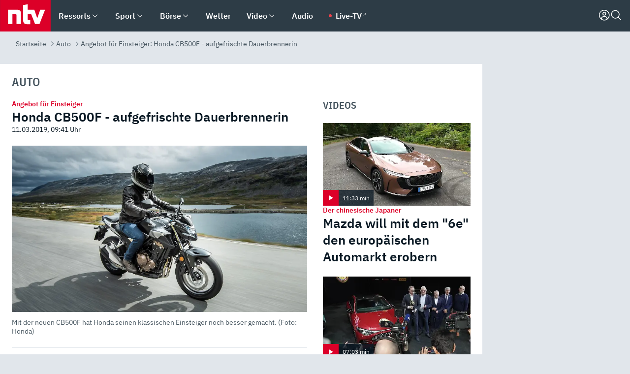

--- FILE ---
content_type: text/html; charset=utf-8
request_url: https://www.n-tv.de/auto/Honda-CB500F-aufgefrischte-Dauerbrennerin-article20877602.html
body_size: 159059
content:
<!DOCTYPE html><html lang="de"><head><meta charSet="utf-8" data-next-head=""/><meta name="viewport" content="width=device-width, initial-scale=1" data-next-head=""/><title data-next-head="">Angebot für Einsteiger: Honda CB500F - aufgefrischte Dauerbrennerin - ntv.de</title><meta http-equiv="Content-Security-Policy" content="upgrade-insecure-requests" data-next-head=""/><meta name="author" content="n-tv NACHRICHTEN" data-next-head=""/><meta name="copyright" content="ntv Nachrichten" data-next-head=""/><meta name="description" content="Honda hat seine Dauerbrennerin, die CB500F, gründlich überarbeitet. Die Neuauflage erfreut einmal mehr durch ihr leichtes Handling, gute Manieren und genug Kraft im mittleren Drehzahlbereich. Für Einsteiger ein idealer Anfang." data-next-head=""/><meta name="keywords" content="Automobil, Motorräder, Honda-Motorräder" data-next-head=""/><meta name="apple-itunes-app" content="app-id=337056601, app-argument=https://www.n-tv.de/auto/Honda-CB500F-aufgefrischte-Dauerbrennerin-article20877602.html" data-next-head=""/><meta name="robots" content="index, follow, noodp, noarchive, max-snippet:-1, max-image-preview:large, max-video-preview:-1" data-next-head=""/><meta name="news_keywords" content="Automobil, Motorräder, Honda-Motorräder" data-next-head=""/><meta name="date" content="2019-03-11T09:41:27+01:00" data-next-head=""/><meta name="last-modified" content="2019-03-11T09:41:27+01:00" data-next-head=""/><meta property="article:hash" content="20877602" data-next-head=""/><meta property="ntv:kicker" content="Angebot für Einsteiger" data-next-head=""/><meta property="og:site_name" content="ntv.de" data-next-head=""/><meta property="og:type" content="article" data-next-head=""/><meta property="og:url" content="https://www.n-tv.de/auto/Honda-CB500F-aufgefrischte-Dauerbrennerin-article20877602.html" data-next-head=""/><meta property="og:title" content="Honda CB500F - aufgefrischte Dauerbrennerin" data-next-head=""/><meta property="og:description" content="Honda hat seine Dauerbrennerin, die CB500F, gründlich überarbeitet. Die Neuauflage erfreut einmal mehr durch ihr leichtes Handling, gute Manieren und genug Kraft im mittleren Drehzahlbereich. Für Einsteiger ein idealer Anfang." data-next-head=""/><meta property="og:image" content="https://www.n-tv.de/img/3308754/1551256850/Img_16_9/1200/155745-2019-CB500F.jpg" data-next-head=""/><meta property="twitter:card" content="photo" data-next-head=""/><meta property="twitter:site" content="@ntvde" data-next-head=""/><meta property="twitter:title" content="Angebot für Einsteiger: Honda CB500F - aufgefrischte Dauerbrennerin" data-next-head=""/><meta property="twitter:image" content="https://www.n-tv.de/img/3308754/1551256850/Img_16_9/1200/155745-2019-CB500F.jpg" data-next-head=""/><meta property="twitter:url" content="https://www.n-tv.de/auto/Honda-CB500F-aufgefrischte-Dauerbrennerin-article20877602.html" data-next-head=""/><meta property="fb:page_id" content="126049165307" data-next-head=""/><meta property="fb:pages" content="126049165307" data-next-head=""/><meta property="fb:pages" content="316889911843737" data-next-head=""/><meta property="fb:pages" content="562044130636828" data-next-head=""/><meta property="fb:pages" content="185547961302" data-next-head=""/><meta property="fb:pages" content="395222497292915" data-next-head=""/><meta property="fb:pages" content="1523181867965006" data-next-head=""/><meta property="fb:pages" content="1043228319087008" data-next-head=""/><meta property="fb:pages" content="741781229203281" data-next-head=""/><meta property="fb:pages" content="407682426071619" data-next-head=""/><meta property="fb:pages" content="780034435493567" data-next-head=""/><meta property="fb:pages" content="643254482528275" data-next-head=""/><meta property="fb:pages" content="1837260013270512" data-next-head=""/><meta property="fb:pages" content="368231650215080" data-next-head=""/><meta property="fb:pages" content="120920144621255" data-next-head=""/><meta property="fb:pages" content="1413412578758102" data-next-head=""/><meta name="google-site-verification" content="txr0UkB7uF5BxzK_kM9zfhlh5vLdmFekG7LJ_BKwDfk" data-next-head=""/><meta name="pocket-site-verification" content="d8cc89af247ee1dabcbbd091d848a1" data-next-head=""/><meta name="p:domain_verify" content="29ffec94ca07d208e323392915ace209" data-next-head=""/><meta name="msvalidate.01" content="38C91D064B7E276791191C393B93EB23" data-next-head=""/><link rel="canonical" href="https://www.n-tv.de/auto/Honda-CB500F-aufgefrischte-Dauerbrennerin-article20877602.html" data-next-head=""/><link rel="alternate" type="application/rss+xml" href="https://www.n-tv.de/auto/rss" data-next-head=""/><link rel="alternate" href="android-app://de.lineas.lit.ntv.android/http/apps.n-tv.de/20877602?service=mobile" data-next-head=""/><link rel="shortcut icon" href="/favicon.ico" data-next-head=""/><link rel="apple-touch-icon-precomposed" sizes="144x144" href="/apple-touch-icon-144x144-precomposed.png" data-next-head=""/><link rel="apple-touch-icon-precomposed" sizes="114x114" href="/apple-touch-icon-114x114-precomposed.png" data-next-head=""/><link rel="apple-touch-icon-precomposed" sizes="72x72" href="/apple-touch-icon-72x72-precomposed.png" data-next-head=""/><link rel="apple-touch-icon-precomposed" href="/apple-touch-icon-57x57-precomposed.png" data-next-head=""/><link rel="publisher" href="https://plus.google.com/118398504470807896139" data-next-head=""/><link rel="preload" href="/_next/static/media/fddff1087a1c2d83-s.p.woff2" as="font" type="font/woff2" crossorigin="anonymous" data-next-font="size-adjust"/><link rel="preload" href="/_next/static/media/eced63159c168414-s.p.woff2" as="font" type="font/woff2" crossorigin="anonymous" data-next-font="size-adjust"/><link rel="preload" href="/_next/static/media/a6cb01422af61021-s.p.woff2" as="font" type="font/woff2" crossorigin="anonymous" data-next-font="size-adjust"/><link rel="preload" href="/_next/static/media/d6b236d59080f586-s.p.woff2" as="font" type="font/woff2" crossorigin="anonymous" data-next-font="size-adjust"/><link rel="preload" href="/_next/static/media/1c626168cca93b06-s.p.woff2" as="font" type="font/woff2" crossorigin="anonymous" data-next-font="size-adjust"/><link rel="preload" href="/_next/static/css/619668a7c5632b45.css" as="style"/><link rel="preload" href="/_next/static/css/54b286e04d222c64.css" as="style"/><link rel="preload" href="/_next/static/css/bd6519a5e89b6484.css" as="style"/><link rel="preload" href="/_next/static/css/a1652869840550b3.css" as="style"/><link rel="preload" href="/_next/static/css/06b47e2e02df66d2.css" as="style"/><link rel="preload" href="/_next/static/css/7a1b97a1f388b369.css" as="style"/><link rel="preload" href="/_next/static/css/1a9139a0d535e481.css" as="style"/><link rel="preload" href="/_next/static/css/616a3bdb3deb1a06.css" as="style"/><link rel="preload" href="/_next/static/css/981b8c7b0066d8c4.css" as="style"/><link rel="preload" href="/_next/static/css/fde70659e752f6b5.css" as="style"/><link rel="preload" href="/_next/static/css/454a77cf01ef0f6c.css" as="style"/><link rel="preload" href="/_next/static/css/5ee917f263ffea72.css" as="style"/><link rel="preload" href="/_next/static/css/89b8c6ec2b6dec53.css" as="style"/><link rel="preload" href="/_next/static/css/d84fa9443ecac233.css" as="style"/><link rel="preload" href="/_next/static/css/5f768f0ac1a77d77.css" as="style"/><link rel="preload" href="/_next/static/css/4916aaa5355407e8.css" as="style"/><script type="application/ld+json" data-next-head="">{"@context":"http://schema.org","publisher":{"@type":"Organization","name":"ntv NACHRICHTEN","logo":{"@type":"ImageObject","url":"/logo.svg"}},"@type":"NewsArticle","mainEntityOfPage":{"@type":"WebPage","url":"https://www.n-tv.de/auto/Honda-CB500F-aufgefrischte-Dauerbrennerin-article20877602.html"},"url":"https://www.n-tv.de/auto/Honda-CB500F-aufgefrischte-Dauerbrennerin-article20877602.html","headline":"Angebot für Einsteiger: Honda CB500F - aufgefrischte Dauerbrennerin","description":"Honda hat seine Dauerbrennerin, die CB500F, gründlich überarbeitet. Die Neuauflage erfreut einmal mehr durch ihr leichtes Handling, gute Manieren und genug Kraft im mittleren Drehzahlbereich. Für Einsteiger ein idealer Anfang.","image":[{"@type":"ImageObject","url":"https://www.n-tv.de/img/3308754/1551256850/Img_16_9/1200/155745-2019-CB500F.webp","width":"1200","height":"676"},{"@type":"ImageObject","url":"https://www.n-tv.de/img/3308754/1551256850/Img_4_3/1200/155745-2019-CB500F.webp","width":"1200","height":"900"},{"@type":"ImageObject","url":"https://www.n-tv.de/img/3308754/1551256850/Img_1_1/1200/155745-2019-CB500F.webp","width":"1200","height":"1200"}],"datePublished":"2019-03-11T09:41:27+01:00","dateModified":"2019-03-11T09:41:27+01:00","author":{"@type":"Organization","name":"n-tv NACHRICHTEN","url":"https://www.n-tv.de"}}</script><script type="application/ld+json" data-next-head="">{"@context":"http://schema.org","@type":"BreadcrumbList","itemListElement":[{"item":{"name":"Startseite","@id":"https://www.n-tv.de/"},"@type":"ListItem","position":1},{"item":{"name":"Auto","@id":"https://www.n-tv.de/auto/"},"@type":"ListItem","position":2},{"item":{"name":"Angebot für Einsteiger: Honda CB500F - aufgefrischte Dauerbrennerin","@id":"https://www.n-tv.de/auto/Honda-CB500F-aufgefrischte-Dauerbrennerin-article20877602.html"},"@type":"ListItem","position":3}]}</script><script id="iab-stub" data-nscript="beforeInteractive">
				// IAB stub
 				!function () { var e = function () { var e, t = "__tcfapiLocator", a = [], n = window; for (; n;) { try { if (n.frames[t]) { e = n; break } } catch (e) { } if (n === window.top) break; n = n.parent } e || (!function e() { var a = n.document, r = !!n.frames[t]; if (!r) if (a.body) { var i = a.createElement("iframe"); i.style.cssText = "display:none", i.name = t, a.body.appendChild(i) } else setTimeout(e, 5); return !r }(), n.__tcfapi = function () { for (var e, t = arguments.length, n = new Array(t), r = 0; r < t; r++)n[r] = arguments[r]; if (!n.length) return a; if ("setGdprApplies" === n[0]) n.length > 3 && 2 === parseInt(n[1], 10) && "boolean" == typeof n[3] && (e = n[3], "function" == typeof n[2] && n[2]("set", !0)); else if ("ping" === n[0]) { var i = { gdprApplies: e, cmpLoaded: !1, cmpStatus: "stub" }; "function" == typeof n[2] && n[2](i) } else a.push(n) }, n.addEventListener("message", (function (e) { var t = "string" == typeof e.data, a = {}; try { a = t ? JSON.parse(e.data) : e.data } catch (e) { } var n = a.__tcfapiCall; n && window.__tcfapi(n.command, n.version, (function (a, r) { var i = { __tcfapiReturn: { returnValue: a, success: r, callId: n.callId } }; t && (i = JSON.stringify(i)), e.source.postMessage(i, "*") }), n.parameter) }), !1)) }; "undefined" != typeof module ? module.exports = e : e() }();
        window._sp_queue = [];
			</script><link rel="stylesheet" href="/_next/static/css/619668a7c5632b45.css" data-n-g=""/><link rel="stylesheet" href="/_next/static/css/54b286e04d222c64.css" data-n-p=""/><link rel="stylesheet" href="/_next/static/css/bd6519a5e89b6484.css"/><link rel="stylesheet" href="/_next/static/css/a1652869840550b3.css"/><link rel="stylesheet" href="/_next/static/css/06b47e2e02df66d2.css"/><link rel="stylesheet" href="/_next/static/css/7a1b97a1f388b369.css"/><link rel="stylesheet" href="/_next/static/css/1a9139a0d535e481.css"/><link rel="stylesheet" href="/_next/static/css/616a3bdb3deb1a06.css"/><link rel="stylesheet" href="/_next/static/css/981b8c7b0066d8c4.css"/><link rel="stylesheet" href="/_next/static/css/fde70659e752f6b5.css"/><link rel="stylesheet" href="/_next/static/css/454a77cf01ef0f6c.css"/><link rel="stylesheet" href="/_next/static/css/5ee917f263ffea72.css"/><link rel="stylesheet" href="/_next/static/css/89b8c6ec2b6dec53.css"/><link rel="stylesheet" href="/_next/static/css/d84fa9443ecac233.css"/><link rel="stylesheet" href="/_next/static/css/5f768f0ac1a77d77.css"/><link rel="stylesheet" href="/_next/static/css/4916aaa5355407e8.css"/><noscript data-n-css=""></noscript><script defer="" noModule="" src="/_next/static/chunks/polyfills-42372ed130431b0a.js"></script><script id="webpush-lib" src="/webpush/webpush.js" defer="" data-nscript="beforeInteractive"></script><script id="iframeResizer" src="/iframeResizer.min.js" defer="" data-nscript="beforeInteractive"></script><script defer="" src="/_next/static/chunks/1229.024bf05f909c3e8c.js"></script><script defer="" src="/_next/static/chunks/544.09d7383b48abf164.js"></script><script defer="" src="/_next/static/chunks/7602.1a768611e82c58ea.js"></script><script defer="" src="/_next/static/chunks/6948.f00620bcc22244f2.js"></script><script defer="" src="/_next/static/chunks/5748.71948c8f23de309a.js"></script><script defer="" src="/_next/static/chunks/3470.044e5d32b7b88c48.js"></script><script defer="" src="/_next/static/chunks/4406.2cc47b02c70cbff9.js"></script><script defer="" src="/_next/static/chunks/1750.154405f0b5267664.js"></script><script defer="" src="/_next/static/chunks/1574.3c45e988f589dd53.js"></script><script defer="" src="/_next/static/chunks/6888.42bd9f83c8d2f8bb.js"></script><script defer="" src="/_next/static/chunks/6000.1a7f1eb6368a1f73.js"></script><script defer="" src="/_next/static/chunks/3049.7172bfee99f6c1be.js"></script><script defer="" src="/_next/static/chunks/8673.2433365aabfb08c3.js"></script><script defer="" src="/_next/static/chunks/6065.53a5590c6fea2eb5.js"></script><script defer="" src="/_next/static/chunks/6649.3f3c97c991cfc8c3.js"></script><script defer="" src="/_next/static/chunks/2069.334d97419f835894.js"></script><script defer="" src="/_next/static/chunks/4915.fcaa57aebd8d4d9d.js"></script><script defer="" src="/_next/static/chunks/746.42775980ff3f6a0c.js"></script><script defer="" src="/_next/static/chunks/2076.a5d6d8b4820fd66b.js"></script><script defer="" src="/_next/static/chunks/8978.b4d0d38dec7a6895.js"></script><script defer="" src="/_next/static/chunks/7648.7151d5da6285f05e.js"></script><script defer="" src="/_next/static/chunks/1642.5b55b0e87004c0a4.js"></script><script defer="" src="/_next/static/chunks/508.6fe9e668b4cbaa10.js"></script><script defer="" src="/_next/static/chunks/1656.c9e5265be15720de.js"></script><script defer="" src="/_next/static/chunks/6416.07dedd90ff32fe40.js"></script><script defer="" src="/_next/static/chunks/8807.02a093572019cdea.js"></script><script defer="" src="/_next/static/chunks/4047.211f9d02a136f691.js"></script><script src="/_next/static/chunks/webpack-43c950e08af41bb8.js" defer=""></script><script src="/_next/static/chunks/framework-77dff60c8c44585c.js" defer=""></script><script src="/_next/static/chunks/main-c369251bbc331e0f.js" defer=""></script><script src="/_next/static/chunks/pages/_app-6c933ac0eba21233.js" defer=""></script><script src="/_next/static/chunks/6786-0e33c00cc0c1d462.js" defer=""></script><script src="/_next/static/chunks/pages/%5B%5B...all%5D%5D-70f3ae4a35449e35.js" defer=""></script><script src="/_next/static/XxjquTk1VDyAcFE4esgie/_buildManifest.js" defer=""></script><script src="/_next/static/XxjquTk1VDyAcFE4esgie/_ssgManifest.js" defer=""></script><style id="__jsx-668642668">:root{--ibm-plex-sans:'IBMPlexSans', 'IBMPlexSans Fallback';--ibm-plex-sans-condensed:'IBMPlexSansCondensed', 'IBMPlexSansCondensed Fallback'}html{font-family:'IBMPlexSans', 'IBMPlexSans Fallback'}</style></head><body><link rel="preload" as="image" href="https://www.n-tv.de/img/3308755/1551256905/Img_16_9/1024/155749-2019-CB500F.webp" fetchPriority="high"/><link rel="preload" as="image" href="/socialIcons/whatsapp.svg"/><link rel="preload" as="image" href="/socialIcons/google.svg"/><div id="__next"><header class="Header_header__MwWvM "><nav aria-label="Globale Navigation"><div class="Header_wrapper__PJAKW"><div class="Header_inner__PU1JS"><a href="/" class="Header_logo__V9h3K"><svg viewBox="0 0 1384 862" focusable="false" role="img" name="ntv Logo"><title>ntv</title><path id="TRAEGER_x5F_ROT" d="M0 0h1384v862H0z" style="clip-rule:evenodd;fill:rgb(220, 0, 40);fill-rule:evenodd"></path><g id="ntv_1_" transform="translate(-268.5,-109)"><g id="g3683"><path d="M747 375.3H486v390.1h122.2V492.8h83.3c17.1 0 25.9 8.4 25.9 26v246.6h122.2V468.1c0-54.9-37.7-92.8-92.6-92.8zm620.7-.2-81.2 233.4-81-233.4h-181.9V225.6l-122.2 24.2v425.3c0 58.9 36.6 95.6 95.8 95.6h99.5V656.3h-46.9c-15.7 0-26.1-5.8-26.1-27.2V492.9h95.3l106.4 272.9h122.7l152.3-390.7z" id="path3681" style="fill:rgb(255, 255, 255)"></path></g></g></svg></a><nav role="none" class="menu-desktop_header-menu__23xp2"><ul role="menu" aria-label="Hauptnavigation" class="menu-desktop_top__a3CQZ"><li class="menu-desktop_level0__YuC7o" tabindex="-1"><div class="menu-desktop_itemwrapper__8WzFL"><a tabindex="0" href="/ressorts/" target="_self" title="Ressorts" data-testid="menulink"><span class="Typography_text-default__P3otY Typography_weight-bold__uT6mq">Ressorts</span></a><button role="menuitem" aria-haspopup="menu" aria-expanded="false" aria-label="Untermenü für Ressorts" data-testid="menu-item-button"><svg viewBox="0 0 24 24" width="18" height="18" fill="currentColor" focusable="false" role="img" aria-hidden="true" data-testid="icon"><title></title><path d="M12.0004 17.9852L4.90039 10.8852L6.0004 9.78516L12.0004 15.7852L18.0004 9.78516L19.1004 10.8852L12.0004 17.9852Z"></path></svg></button></div><div class="menu-desktop_menu-ssr__HlR7r" aria-label="Ressorts Untermenü" role="menu"><ul><li><a href="/mediathek/bilderserien/" target="_self" title="Bilderserien">Bilderserien</a></li><li><a href="/politik/" target="_self" title="Politik">Politik</a><div aria-label="Politik Untermenü" role="menu"><ul><li><a href="/politik/" target="_self" title="Meldungen">Meldungen</a></li><li><a href="/politik/politik_kommentare/" target="_self" title="Kommentare">Kommentare</a></li><li><a href="/politik/politik_wieduwilts_woche/" target="_self" title="Wieduwilts Woche">Wieduwilts Woche</a></li></ul></div></li><li><a href="/wirtschaft/" target="_self" title="Wirtschaft">Wirtschaft</a><div aria-label="Wirtschaft Untermenü" role="menu"><ul><li><a href="/wirtschaft/" target="_self" title="Meldungen">Meldungen</a></li><li><a href="/wirtschaft/termine/" target="_self" title="Termine">Termine</a></li><li><a href="/wirtschaft/wirtschaft_startup/" target="_self" title="Startup">Startup</a></li></ul></div></li><li><a href="/boersenkurse/" target="_self" title="Börse">Börse</a><div aria-label="Börse Untermenü" role="menu"><ul><li><a href="/boersenkurse/Auf_einen_Blick/" target="_self" title="Auf einen Blick">Auf einen Blick</a></li><li><a href="/boersenkurse/aktien/" target="_self" title="Aktien &amp; Indizes">Aktien &amp; Indizes</a><div aria-label="Aktien &amp; Indizes Untermenü" role="menu"><ul><li><a href="/boersenkurse/indizes/dax-159096" target="_self" title="Dax">Dax</a></li><li><a href="/boersenkurse/indizes/tecdax-158375" target="_self" title="TecDax">TecDax</a></li><li><a href="/boersenkurse/indizes/mdax-159090" target="_self" title="MDax">MDax</a></li><li><a href="/boersenkurse/indizes/sdax-159191" target="_self" title="SDax">SDax</a></li><li><a href="/boersenkurse/indizes/gex-144687" target="_self" title="Gex">Gex</a></li><li><a href="/boersenkurse/indizes/hdax-159097" target="_self" title="HDax">HDax</a></li><li><a href="/boersenkurse/indizes/e-stoxx-50-159194" target="_self" title="EuroStoxx">EuroStoxx</a></li><li><a href="/boersenkurse/indizes/stoxx50-159196" target="_self" title="Stoxx50">Stoxx50</a></li><li><a href="/boersenkurse/indizes/infront-usa-industrial-9451139" target="_self" title="Dow Jones">Dow Jones</a></li><li><a href="/boersenkurse/indizes/nasdaq-100-149002" target="_self" title="Nasdaq">Nasdaq</a></li><li><a href="/boersenkurse/indizes/nikkei-148429" target="_self" title="Nikkei">Nikkei</a></li></ul></div></li><li><a href="/boersenkurse/devisen/" target="_self" title="Devisen">Devisen</a></li><li><a href="/boersenkurse/rohstoffe/" target="_self" title="Rohstoffe">Rohstoffe</a></li><li><a href="/boersenkurse/zertifikate/" target="_self" title="ntv Zertifikate">ntv Zertifikate</a></li><li><a href="/boersenkurse/fonds/" target="_self" title="ntv Fonds">ntv Fonds</a></li><li><a href="/boersenkurse/fonds_und_etf/" target="_self" title="Fonds &amp; ETF">Fonds &amp; ETF</a></li><li><a href="/boersenkurse/anleihen/" target="_self" title="Anleihen">Anleihen</a></li><li><a href="/boersenkurse/altersvorsorge/" target="_self" title="ntv Altersvorsorge">ntv Altersvorsorge</a></li><li><a href="/boersenkurse/Geldanlage-Check/" target="_self" title="ntv Geldanlage-Check">ntv Geldanlage-Check</a></li><li><a href="/wirtschaft/der_boersen_tag/" target="_self" title="Börsen-Tag - Archiv">Börsen-Tag - Archiv</a></li></ul></div></li><li><a href="/sport/" target="_self" title="Sport">Sport</a><div aria-label="Sport Untermenü" role="menu"><ul><li><a href="https://www.n-tv.de/sport/ergebnisse/heute-live" target="_self" title="Live-Kalender">Live-Kalender</a></li><li><a href="/sport/" target="_self" title="Meldungen">Meldungen</a></li><li><a href="/sport/fussball/" target="_self" title="Fußball">Fußball</a><div aria-label="Fußball Untermenü" role="menu"><ul><li><a href="/sport/fussball/fussball_kolumnen/" target="_self" title="Kolumnen">Kolumnen</a></li><li><a href="https://www.n-tv.de/sport/ergebnisse/fussball/bundesliga/spiele-und-ergebnisse/" target="_self" title="Bundesliga">Bundesliga</a></li><li><a href="https://www.n-tv.de/sport/ergebnisse/fussball/2-bundesliga/spiele-und-ergebnisse/" target="_self" title="2. Bundesliga">2. Bundesliga</a></li><li><a href="https://www.n-tv.de/sport/ergebnisse/fussball/3-liga/spiele-und-ergebnisse/" target="_self" title="3. Liga">3. Liga</a></li><li><a href="https://www.n-tv.de/sport/ergebnisse/fussball/dfb-pokal/spiele-und-ergebnisse/" target="_self" title="DFB-Pokal">DFB-Pokal</a></li><li><a href="https://www.n-tv.de/sport/ergebnisse/fussball/frauen-bundesliga/spiele-und-ergebnisse/" target="_self" title="Bundesliga der Frauen">Bundesliga der Frauen</a></li><li><a href="https://www.n-tv.de/sport/ergebnisse/fussball/uefa-champions-league/spiele-und-ergebnisse/" target="_self" title="Champions League">Champions League</a></li><li><a href="https://www.n-tv.de/sport/ergebnisse/fussball/uefa-europa-league/spiele-und-ergebnisse/" target="_self" title="Europa League">Europa League</a></li><li><a href="https://www.n-tv.de/sport/ergebnisse/fussball/co6395/europa-conference-league/spiele-und-ergebnisse/" target="_self" title="Europa Conference League">Europa Conference League</a></li><li><a href="https://www.n-tv.de/sport/ergebnisse/fussball/premier-league/spiele-und-ergebnisse/" target="_self" title="Premier League">Premier League</a></li><li><a href="https://www.n-tv.de/sport/ergebnisse/fussball/primera-division/spiele-und-ergebnisse/" target="_self" title="Primera Division">Primera Division</a></li><li><a href="https://www.n-tv.de/sport/ergebnisse/fussball/serie-a/spiele-und-ergebnisse/" target="_self" title="Serie A">Serie A</a></li><li><a href="https://www.n-tv.de/sport/ergebnisse/fussball/ligue-1/spiele-und-ergebnisse/" target="_self" title="Ligue 1">Ligue 1</a></li><li><a href="https://www.n-tv.de/sport/ergebnisse/fussball/nations-league-a/spiele-und-ergebnisse/" target="_self" title="Nations League">Nations League</a></li><li><a href="https://www.n-tv.de/sport/ergebnisse/fussball/wettbewerbe/" target="_self" title="Alle Wettbewerbe">Alle Wettbewerbe</a></li></ul></div></li><li><a href="https://www.n-tv.de/sport/ergebnisse/american-football/nfl/spiele-und-ergebnisse/" target="_self" title="NFL">NFL</a></li><li><a href="/sport/formel1/" target="_self" title="Motorsport">Motorsport</a></li><li><a href="https://www.n-tv.de/sport/ergebnisse/tennis/heute-live" target="_self" title="Tennis">Tennis</a></li><li><a href="https://www.n-tv.de/sport/ergebnisse/handball/" target="_self" title="Handball">Handball</a></li><li><a href="https://www.n-tv.de/sport/ergebnisse/basketball/wettbewerbe/" target="_self" title="Basketball">Basketball</a></li><li><a href="https://www.n-tv.de/sport/ergebnisse/eishockey/wettbewerbe/" target="_self" title="Eishockey">Eishockey</a></li><li><a href="/sport/mma/" target="_self" title="Mixed Martial Arts">Mixed Martial Arts</a></li><li><a href="/sport/der_sport_tag/" target="_self" title="Sport-Tag - Archiv">Sport-Tag - Archiv</a></li><li><a href="https://gutscheine.n-tv.de/" target="_self" title="Gutscheine">Gutscheine<span> Anzeige</span></a><div aria-label="Gutscheine Untermenü" role="menu"><ul><li><a href="https://gutscheine.n-tv.de/gutscheine/adidas-shop" target="_self" title="Adidas">Adidas</a></li><li><a href="https://gutscheine.n-tv.de/gutscheine/engelhorn" target="_self" title="Engelhorn">Engelhorn</a></li><li><a href="https://gutscheine.n-tv.de/gutscheine/vans" target="_self" title="Vans">Vans</a></li><li><a href="https://gutscheine.n-tv.de/gutscheine/sportscheck" target="_self" title="SportScheck">SportScheck</a></li><li><a href="https://gutscheine.n-tv.de/gutscheine/11teamsports" target="_self" title="11teamsports">11teamsports</a></li></ul></div></li></ul></div></li><li><a href="/panorama/" target="_self" title="Panorama">Panorama</a><div aria-label="Panorama Untermenü" role="menu"><ul><li><a href="/panorama/" target="_self" title="Meldungen">Meldungen</a></li></ul></div></li><li><a href="/leute/" target="_self" title="Unterhaltung">Unterhaltung</a><div aria-label="Unterhaltung Untermenü" role="menu"><ul><li><a href="/leute/" target="_self" title="Überblick">Überblick</a></li><li><a href="/leute/tv/" target="_self" title="TV">TV</a></li><li><a href="/leute/film/" target="_self" title="Filme und Serien">Filme und Serien</a></li><li><a href="/leute/musik/" target="_self" title="Musik">Musik</a></li><li><a href="/leute/buecher/" target="_self" title="Bücher">Bücher</a></li><li><a href="/leute/hoerbuecher/" target="_self" title="Hörbücher">Hörbücher</a></li><li><a href="/mediathek/bilderserien/unterhaltung/Schoenes-Wochenende-Cartoons-von-OL-article20772304.html" target="_self" title="Schönes Wochenende">Schönes Wochenende</a></li><li><a href="https://gutscheine.n-tv.de/" target="_blank" rel="noopener noreferrer noFollow" title="Gutscheine">Gutscheine<span> Anzeige</span></a><div aria-label="Gutscheine Untermenü" role="menu"><ul><li><a href="https://gutscheine.n-tv.de/gutscheine/amazon" target="_blank" rel="noopener noreferrer noFollow" title="Amazon">Amazon</a></li><li><a href="https://gutscheine.n-tv.de/gutscheine/thalia" target="_blank" rel="noopener noreferrer noFollow" title="Thalia">Thalia</a></li><li><a href="https://gutscheine.n-tv.de/gutscheine/buecher-de" target="_blank" rel="noopener noreferrer noFollow" title="buecher.de">buecher.de</a></li><li><a href="https://gutscheine.n-tv.de/gutscheine/saturn" target="_blank" rel="noopener noreferrer noFollow" title="Saturn">Saturn</a></li><li><a href="https://gutscheine.n-tv.de/gutscheine/mmoga" target="_blank" rel="noopener noreferrer noFollow" title="MMOGA">MMOGA</a></li></ul></div></li></ul></div></li><li><a href="/technik/" target="_self" title="Technik">Technik</a><div aria-label="Technik Untermenü" role="menu"><ul><li><a href="/technik/" target="_self" title="Meldungen">Meldungen</a></li><li><a href="https://www.n-tvspiele.de/" target="_self" rel="noFollow" title="Spiele">Spiele</a></li><li><a href="https://gutscheine.n-tv.de/" target="_blank" rel="noopener noreferrer noFollow" title="Gutscheine">Gutscheine<span> Anzeige</span></a><div aria-label="Gutscheine Untermenü" role="menu"><ul><li><a href="https://gutscheine.n-tv.de/gutscheine/notebooksbilliger" target="_blank" rel="noopener noreferrer noFollow" title="notebooksbilliger.de">notebooksbilliger.de</a></li><li><a href="https://gutscheine.n-tv.de/gutscheine/alternate" target="_blank" rel="noopener noreferrer noFollow" title="Alternate">Alternate</a></li><li><a href="https://gutscheine.n-tv.de/gutscheine/medion" target="_blank" rel="noopener noreferrer noFollow" title="MEDION">MEDION</a></li><li><a href="https://gutscheine.n-tv.de/gutscheine/dein-handyde" target="_blank" rel="noopener noreferrer noFollow" title="deinhandy.de">deinhandy.de</a></li><li><a href="https://gutscheine.n-tv.de/gutscheine/samsung" target="_blank" rel="noopener noreferrer noFollow" title="SAMSUNG">SAMSUNG</a></li></ul></div></li></ul></div></li><li><a href="/ratgeber/" target="_self" title="Ratgeber">Ratgeber</a><div aria-label="Ratgeber Untermenü" role="menu"><ul><li><a href="/ratgeber/" target="_self" title="Meldungen">Meldungen</a></li><li><a href="/ratgeber/ntv_Service/" target="_self" title="ntv Service">ntv Service</a></li><li><a href="/ratgeber/tests/" target="_self" title="Tests">Tests</a></li><li><a href="/ratgeber/vergleichsrechner/" target="_self" title="Vergleichsrechner">Vergleichsrechner</a></li><li><a href="https://www.n-tv.de/native/leben/Thema-Leben-article19986903.html?an=s:spezial_973714_ista_wtt-a:1-t:n" target="_blank" rel="noopener noreferrer noFollow" title="Smart Living">Smart Living</a></li></ul></div></li><li><a href="/produkt-check/" target="_self" title="Produkt-Check">Produkt-Check</a><div aria-label="Produkt-Check Untermenü" role="menu"><ul><li><a href="/produkt-check/kueche/" target="_self" title="Produkt-Check Küche">Produkt-Check Küche</a></li><li><a href="/produkt-check/technik/" target="_self" title="Produkt-Check Technik ">Produkt-Check Technik </a></li><li><a href="/produkt-check/sport-freizeit/" target="_self" title="Produkt-Check Sport &amp; Freizeit">Produkt-Check Sport &amp; Freizeit</a></li><li><a href="/produkt-check/beauty-gesundheit/" target="_self" title="Produkt-Check Beauty &amp; Gesundheit ">Produkt-Check Beauty &amp; Gesundheit </a></li><li><a href="/produkt-check/haushalt-garten/" target="_self" title="Produkt-Check Haushalt &amp; Garten">Produkt-Check Haushalt &amp; Garten</a></li></ul></div></li><li><a href="/wissen/" target="_self" title="Wissen">Wissen</a><div aria-label="Wissen Untermenü" role="menu"><ul><li><a href="/wissen/" target="_self" title="Meldungen">Meldungen</a></li><li><a href="/wissen/frageantwort/" target="_self" title="Frage &amp; Antwort">Frage &amp; Antwort</a></li><li><a href="/wissen/Fakten_und_Mythen/" target="_self" title="Fakten &amp; Mythen">Fakten &amp; Mythen</a></li><li><a href="/wissen/fundsache/" target="_self" title="Fundsache">Fundsache</a></li></ul></div></li><li><a href="/auto/" target="_self" title="Auto">Auto</a><div aria-label="Auto Untermenü" role="menu"><ul><li><a href="/auto/" target="_self" title="Meldungen">Meldungen</a></li><li><a href="/auto/auto_geschichte/" target="_self" title="Automobil-Geschichte">Automobil-Geschichte</a></li><li><a href="/auto/praxistest/" target="_self" title="Praxistest">Praxistest</a></li><li><a href="/auto/gebrauchte/" target="_self" title="Gebrauchte">Gebrauchte</a></li><li><a href="/auto/auto_funktioniert/" target="_self" title="Wie funktioniert ...?">Wie funktioniert ...?</a></li><li><a href="https://gutscheine.n-tv.de/" target="_blank" rel="noopener noreferrer noFollow" title="Gutscheine">Gutscheine<span> Anzeige</span></a><div aria-label="Gutscheine Untermenü" role="menu"><ul><li><a href="https://gutscheine.n-tv.de/gutscheine/kfzteile24" target="_blank" rel="noopener noreferrer noFollow" title="kfzteile24">kfzteile24</a></li><li><a href="https://gutscheine.n-tv.de/gutscheine/atu" target="_blank" rel="noopener noreferrer noFollow" title="A.T.U">A.T.U</a></li><li><a href="https://gutscheine.n-tv.de/gutscheine/reifendirekt" target="_blank" rel="noopener noreferrer noFollow" title="Reifendirekt">Reifendirekt</a></li><li><a href="https://gutscheine.n-tv.de/gutscheine/sixt" target="_blank" rel="noopener noreferrer noFollow" title="Sixt">Sixt</a></li><li><a href="https://gutscheine.n-tv.de/gutscheine/tirendo" target="_blank" rel="noopener noreferrer noFollow" title="Tirendo">Tirendo</a></li></ul></div></li><li><a href="https://autoleasing.n-tv.de/" target="_blank" rel="noopener noreferrer noFollow" title="Autoleasing">Autoleasing</a></li></ul></div></li><li><a href="/shopping-und-service/" target="_self" title="Shopping &amp; Service">Shopping &amp; Service</a><div aria-label="Shopping &amp; Service Untermenü" role="menu"><ul><li><a href="https://autoleasing.n-tv.de/" target="_self" title="Autoleasing">Autoleasing</a></li><li><a href="https://www.n-tv.de/broker-vergleich/" target="_self" title="Broker-Vergleich">Broker-Vergleich</a></li><li><a href="https://www.n-tv.de/casino-vergleich/" target="_self" title="Online Casino Vergleich">Online Casino Vergleich</a></li><li><a href="https://www.n-tv.de/sportwetten/" target="_self" title="Sportwetten">Sportwetten</a></li><li><a href="https://www.n-tv.de/energieeffizientes-wohnen/" target="_self" title="Energieeffizientes Wohnen">Energieeffizientes Wohnen</a></li><li><a href="https://gutscheine.n-tv.de/" target="_self" title="Gutscheine">Gutscheine<span> Anzeige</span></a></li><li><a href="https://www.n-tv.de/webtools-im-vergleich/" target="_self" title="Webtools im Vergleich">Webtools im Vergleich</a></li><li><a href="https://www.n-tv.de/online-sprachschule/" target="_self" title="Online Sprachschule">Online Sprachschule</a></li><li><a href="https://www.n-tv.de/vergleich/" target="_self" title="Produktvergleiche">Produktvergleiche</a></li><li><a href="https://unternehmen.n-tv.de/" target="_self" title="Unternehmen">Unternehmen<span> Anzeige</span></a></li><li><a href="https://www.n-tv.de/ratgeber/vergleichsrechner/" target="_self" title="Vergleichsrechner">Vergleichsrechner</a></li><li><a href="https://www.n-tv.de/kreditvergleich/" target="_self" title="Kreditvergleich">Kreditvergleich</a></li><li><a href="https://www.n-tv.de/wettanbieter-vergleich/" target="_self" title="Wettanbieter Vergleich">Wettanbieter Vergleich</a></li><li><a href="https://www.n-tv.de/geschaeftskonto-vergleich/" target="_blank" rel="noopener noreferrer" title="Geschäftskonto Vergleich">Geschäftskonto Vergleich</a></li></ul></div></li><li><a href="/infografik/" target="_self" title="Infografik">Infografik</a></li><li><a href="/regionales/" target="_self" title="Regionales">Regionales</a><div aria-label="Regionales Untermenü" role="menu"><ul><li><a href="/regionales/baden-wuerttemberg/" target="_self" title="Baden-Württemberg">Baden-Württemberg</a></li><li><a href="/regionales/bayern/" target="_self" title="Bayern">Bayern</a></li><li><a href="/regionales/berlin-und-brandenburg/" target="_self" title="Berlin &amp; Brandenburg">Berlin &amp; Brandenburg</a></li><li><a href="/regionales/hamburg-und-schleswig-holstein/" target="_self" title="Hamburg &amp; Schleswig-Holstein">Hamburg &amp; Schleswig-Holstein</a></li><li><a href="/regionales/hessen/" target="_self" title="Hessen">Hessen</a></li><li><a href="/regionales/mecklenburg-vorpommern/" target="_self" title="Mecklenburg-Vorpommern">Mecklenburg-Vorpommern</a></li><li><a href="/regionales/niedersachsen-und-bremen/" target="_self" title="Niedersachsen &amp; Bremen">Niedersachsen &amp; Bremen</a></li><li><a href="/regionales/nordrhein-westfalen/" target="_self" title="Nordrhein-Westfalen">Nordrhein-Westfalen</a></li><li><a href="/regionales/rheinland-pfalz-und-saarland/" target="_self" title="Rheinland-Pfalz &amp; Saarland">Rheinland-Pfalz &amp; Saarland</a></li><li><a href="/regionales/sachsen/" target="_self" title="Sachsen">Sachsen</a></li><li><a href="/regionales/sachsen-anhalt/" target="_self" title="Sachsen-Anhalt">Sachsen-Anhalt</a></li><li><a href="/regionales/thueringen/" target="_self" title="Thüringen">Thüringen</a></li></ul></div></li><li><a href="/der_tag/alle_tage/" target="_self" title="Alle Tage">Alle Tage</a><div aria-label="Alle Tage Untermenü" role="menu"><ul><li><a href="/der_tag/" target="_self" title="Der Tag - Archiv">Der Tag - Archiv</a></li><li><a href="/wirtschaft/der_boersen_tag/" target="_self" title="Der Börsen-Tag - Archiv">Der Börsen-Tag - Archiv</a></li><li><a href="/sport/der_sport_tag/" target="_self" title="Der Sport-Tag - Archiv">Der Sport-Tag - Archiv</a></li></ul></div></li><li><a href="https://lotto.n-tv.de/" target="_blank" rel="noopener noreferrer noFollow" title="Lotto spielen">Lotto spielen<span> Anzeige</span></a></li></ul></div></li><li class="menu-desktop_level0__YuC7o" tabindex="-1"><div class="menu-desktop_itemwrapper__8WzFL"><a tabindex="0" href="/sport/" target="_self" title="Sport" data-testid="menulink"><span class="Typography_text-default__P3otY Typography_weight-bold__uT6mq">Sport</span></a><button role="menuitem" aria-haspopup="menu" aria-expanded="false" aria-label="Untermenü für Sport" data-testid="menu-item-button"><svg viewBox="0 0 24 24" width="18" height="18" fill="currentColor" focusable="false" role="img" aria-hidden="true" data-testid="icon"><title></title><path d="M12.0004 17.9852L4.90039 10.8852L6.0004 9.78516L12.0004 15.7852L18.0004 9.78516L19.1004 10.8852L12.0004 17.9852Z"></path></svg></button></div><div class="menu-desktop_menu-ssr__HlR7r" aria-label="Sport Untermenü" role="menu"><ul><li><a href="https://www.n-tv.de/sport/ergebnisse/heute-live" target="_self" title="Live-Kalender">Live-Kalender</a></li><li><a href="/sport/" target="_self" title="Meldungen">Meldungen</a></li><li><a href="/sport/fussball/" target="_self" title="Fußball">Fußball</a><div aria-label="Fußball Untermenü" role="menu"><ul><li><a href="/sport/fussball/fussball_kolumnen/" target="_self" title="Kolumnen">Kolumnen</a><div aria-label="Kolumnen Untermenü" role="menu"><ul><li><a href="/sport/fussball/redelings_nachspielzeit/" target="_self" title="Redelings Nachspielzeit">Redelings Nachspielzeit</a></li></ul></div></li><li><a href="https://www.n-tv.de/sport/ergebnisse/fussball/bundesliga/spiele-und-ergebnisse/" target="_self" title="Bundesliga">Bundesliga</a></li><li><a href="https://www.n-tv.de/sport/ergebnisse/fussball/2-bundesliga/spiele-und-ergebnisse/" target="_self" title="2. Bundesliga">2. Bundesliga</a></li><li><a href="https://www.n-tv.de/sport/ergebnisse/fussball/3-liga/spiele-und-ergebnisse/" target="_self" title="3. Liga">3. Liga</a></li><li><a href="https://www.n-tv.de/sport/ergebnisse/fussball/dfb-pokal/spiele-und-ergebnisse/" target="_self" title="DFB-Pokal">DFB-Pokal</a></li><li><a href="https://www.n-tv.de/sport/ergebnisse/fussball/frauen-bundesliga/spiele-und-ergebnisse/" target="_self" title="Bundesliga der Frauen">Bundesliga der Frauen</a></li><li><a href="https://www.n-tv.de/sport/ergebnisse/fussball/uefa-champions-league/spiele-und-ergebnisse/" target="_self" title="Champions League">Champions League</a></li><li><a href="https://www.n-tv.de/sport/ergebnisse/fussball/uefa-europa-league/spiele-und-ergebnisse/" target="_self" title="Europa League">Europa League</a></li><li><a href="https://www.n-tv.de/sport/ergebnisse/fussball/co6395/europa-conference-league/spiele-und-ergebnisse/" target="_self" title="Europa Conference League">Europa Conference League</a></li><li><a href="https://www.n-tv.de/sport/ergebnisse/fussball/premier-league/spiele-und-ergebnisse/" target="_self" title="Premier League">Premier League</a></li><li><a href="https://www.n-tv.de/sport/ergebnisse/fussball/primera-division/spiele-und-ergebnisse/" target="_self" title="La Liga">La Liga</a></li><li><a href="https://www.n-tv.de/sport/ergebnisse/fussball/serie-a/spiele-und-ergebnisse/" target="_self" title="Serie A">Serie A</a></li><li><a href="https://www.n-tv.de/sport/ergebnisse/fussball/ligue-1/spiele-und-ergebnisse/" target="_self" title="Ligue 1">Ligue 1</a></li><li><a href="https://www.n-tv.de/sport/ergebnisse/fussball/nations-league-a/spiele-und-ergebnisse/" target="_self" title="Nations League">Nations League</a></li><li><a href="https://www.n-tv.de/sport/ergebnisse/fussball/wettbewerbe/" target="_self" title="Alle Wettbewerbe">Alle Wettbewerbe</a></li></ul></div></li><li><a href="https://www.n-tv.de/sport/ergebnisse/american-football/nfl/spiele-und-ergebnisse/" target="_self" title="NFL">NFL</a></li><li><a href="/sport/formel1/" target="_self" title="Motorsport">Motorsport</a><div aria-label="Motorsport Untermenü" role="menu"><ul><li><a href="https://www.n-tv.de/sport/ergebnisse/motorsport/formel-1/kalender/" target="_self" title="Formel 1: Ticker">Formel 1: Ticker</a></li><li><a href="/sport/Porsche_Carrera_Cup/" target="_self" title="Porsche Carrera Cup">Porsche Carrera Cup<span> Anzeige</span></a></li><li><a href="/sport/Deutsche_Rallye_Meisterschaft/" target="_self" title="Deutsche Rally Meisterschaft">Deutsche Rally Meisterschaft<span> Anzeige</span></a></li></ul></div></li><li><a href="https://www.n-tv.de/sport/ergebnisse/tennis/heute-live" target="_self" title="Tennis">Tennis</a></li><li><a href="https://www.n-tv.de/sport/ergebnisse/handball/" target="_self" title="Handball">Handball</a></li><li><a href="https://www.n-tv.de/sport/ergebnisse/basketball/wettbewerbe/" target="_self" title="Basketball">Basketball</a></li><li><a href="https://www.n-tv.de/sport/ergebnisse/eishockey/wettbewerbe/" target="_self" title="Eishockey">Eishockey</a></li><li><a href="/sport/mma/" target="_self" title="Mixed Martial Arts">Mixed Martial Arts</a></li><li><a href="/sport/der_sport_tag/" target="_self" title="Sport-Tag - Archiv">Sport-Tag - Archiv</a></li></ul></div></li><li class="menu-desktop_level0__YuC7o" tabindex="-1"><div class="menu-desktop_itemwrapper__8WzFL"><a tabindex="0" href="/boersenkurse/" target="_self" title="Börse" data-testid="menulink"><span class="Typography_text-default__P3otY Typography_weight-bold__uT6mq">Börse</span></a><button role="menuitem" aria-haspopup="menu" aria-expanded="false" aria-label="Untermenü für Börse" data-testid="menu-item-button"><svg viewBox="0 0 24 24" width="18" height="18" fill="currentColor" focusable="false" role="img" aria-hidden="true" data-testid="icon"><title></title><path d="M12.0004 17.9852L4.90039 10.8852L6.0004 9.78516L12.0004 15.7852L18.0004 9.78516L19.1004 10.8852L12.0004 17.9852Z"></path></svg></button></div><div class="menu-desktop_menu-ssr__HlR7r" aria-label="Börse Untermenü" role="menu"><ul><li><a href="/boersenkurse/Auf_einen_Blick/" target="_self" title="Auf einen Blick">Auf einen Blick</a></li><li><a href="/boersenkurse/aktien/" target="_self" title="Aktien und Indizes">Aktien und Indizes</a><div aria-label="Aktien und Indizes Untermenü" role="menu"><ul><li><a href="/boersenkurse/indizes/dax-159096" target="_self" title="Dax">Dax</a></li><li><a href="/boersenkurse/indizes/tecdax-158375" target="_self" title="TecDax">TecDax</a></li><li><a href="/boersenkurse/indizes/mdax-159090" target="_self" title="MDax">MDax</a></li><li><a href="/boersenkurse/indizes/sdax-159191" target="_self" title="SDax">SDax</a></li><li><a href="/boersenkurse/indizes/gex-144687" target="_self" title="Gex">Gex</a></li><li><a href="/boersenkurse/indizes/hdax-159097" target="_self" title="HDax">HDax</a></li><li><a href="/boersenkurse/indizes/e-stoxx-50-159194" target="_self" title="EuroStoxx">EuroStoxx</a></li><li><a href="/boersenkurse/indizes/stoxx50-159196" target="_self" title="Stoxx50">Stoxx50</a></li><li><a href="/boersenkurse/indizes/infront-usa-industrial-9451139" target="_self" title="Dow Jones">Dow Jones</a></li><li><a href="/boersenkurse/indizes/nasdaq-100-149002" target="_self" title="Nasdaq">Nasdaq</a></li><li><a href="/boersenkurse/indizes/nikkei-148429" target="_self" title="Nikkei">Nikkei</a></li></ul></div></li><li><a href="/boersenkurse/devisen/" target="_self" title="Devisen">Devisen</a></li><li><a href="/boersenkurse/rohstoffe/" target="_self" title="Rohstoffe">Rohstoffe</a></li><li><a href="/boersenkurse/zertifikate/" target="_self" title="ntv Zertifikate">ntv Zertifikate</a></li><li><a href="/boersenkurse/fonds/" target="_self" title="ntv Fonds">ntv Fonds</a></li><li><a href="/boersenkurse/fonds_und_etf/" target="_self" title="Fonds &amp; ETF">Fonds &amp; ETF</a></li><li><a href="/boersenkurse/anleihen/" target="_self" title="Anleihen">Anleihen</a></li><li><a href="/boersenkurse/Geldanlage-Check/" target="_self" title="ntv Geldanlage-Check">ntv Geldanlage-Check</a></li><li><a href="/wirtschaft/der_boersen_tag/" target="_self" title="Börsen-Tag - Archiv">Börsen-Tag - Archiv</a></li></ul></div></li><li class="menu-desktop_level0__YuC7o" tabindex="-1"><div class="menu-desktop_itemwrapper__8WzFL"><a tabindex="0" href="/wetter/" target="_self" title="Wetter" data-testid="menulink"><span class="Typography_text-default__P3otY Typography_weight-bold__uT6mq">Wetter</span></a></div></li><li class="menu-desktop_level0__YuC7o" tabindex="-1"><div class="menu-desktop_itemwrapper__8WzFL"><a tabindex="0" href="/mediathek/videos/" target="_self" title="Video" data-testid="menulink"><span class="Typography_text-default__P3otY Typography_weight-bold__uT6mq">Video</span></a><button role="menuitem" aria-haspopup="menu" aria-expanded="false" aria-label="Untermenü für Video" data-testid="menu-item-button"><svg viewBox="0 0 24 24" width="18" height="18" fill="currentColor" focusable="false" role="img" aria-hidden="true" data-testid="icon"><title></title><path d="M12.0004 17.9852L4.90039 10.8852L6.0004 9.78516L12.0004 15.7852L18.0004 9.78516L19.1004 10.8852L12.0004 17.9852Z"></path></svg></button></div><div class="menu-desktop_menu-ssr__HlR7r" aria-label="Video Untermenü" role="menu"><ul><li><a href="/mediathek/videos/" target="_self" title="Top Videos">Top Videos</a></li><li><a href="/mediathek/videos/politik/" target="_self" title="Politik">Politik</a></li><li><a href="/mediathek/videos/wirtschaft/" target="_self" title="Wirtschaft">Wirtschaft</a></li><li><a href="/mediathek/videos/boerse/" target="_self" title="Börse">Börse</a></li><li><a href="/mediathek/videos/sport/" target="_self" title="Sport">Sport</a></li><li><a href="/mediathek/videos/panorama/" target="_self" title="Panorama">Panorama</a></li><li><a href="/mediathek/videos/unterhaltung/" target="_self" title="Unterhaltung">Unterhaltung</a></li><li><a href="/mediathek/videos/technik/" target="_self" title="Technik">Technik</a></li><li><a href="/mediathek/videos/ratgeber/" target="_self" title="Ratgeber">Ratgeber</a></li><li><a href="/mediathek/videos/wissen/" target="_self" title="Wissen">Wissen</a></li><li><a href="/mediathek/videos/auto/" target="_self" title="Auto">Auto</a></li><li><a href="/mediathek/videos/Dokumentationen/" target="_self" title="Dokumentationen">Dokumentationen</a></li></ul></div></li><li class="menu-desktop_level0__YuC7o" tabindex="-1"><div class="menu-desktop_itemwrapper__8WzFL"><a tabindex="0" href="/mediathek/audio/" target="_self" title="Audio" data-testid="menulink"><span class="Typography_text-default__P3otY Typography_weight-bold__uT6mq">Audio</span></a></div></li><li class="menu-desktop_level0__YuC7o menu-desktop_live__wsZ7i" tabindex="-1"><div class="menu-desktop_itemwrapper__8WzFL"><a tabindex="0" href="https://www.n-tv.de/mediathek/livestream/24-Stunden-ntv-Livestream-article9511936.html" target="_self" title="Live-TV" class="MenuLink_link__wNuth"><span class="Typography_text-default__P3otY Typography_weight-bold__uT6mq">Live-TV</span><svg viewBox="0 0 24 24" width="24" height="24" fill="currentColor" focusable="false" role="img" aria-hidden="true" data-testid="icon"><title></title><path d="M4.295 1.25v1.523h11.856L1.25 17.674l1.076 1.076L17.227 3.849v11.856h1.523V1.25z"></path></svg></a></div></li></ul><div class="menu-desktop_menu-ssr__HlR7r"><span><a href="/thema/" title="Aktuelle Themen">Aktuelle Themen:</a> </span><a href="https://www.n-tv.de/thema/donald-trump" title="Donald Trump">Donald Trump</a><a href="https://www.n-tv.de/thema/iran" title="Iran">Iran</a><a href="https://www.n-tv.de/thema/groenland" title="Grönland">Grönland</a><a href="https://www.n-tv.de/thema/angriff-auf-die-ukraine" title="Krieg in der Ukraine">Krieg in der Ukraine</a></div><div class="menu-desktop_icons__RqeKG"><a href="/mediathek/tv/" class="menu-desktop_live__wsZ7i"><span class="Typography_text-default__P3otY Typography_weight-bold__uT6mq">Live-TV</span></a><button title="Anmelden"><svg viewBox="0 0 24 24" width="24" height="24" fill="currentColor" focusable="false" role="img" data-testid="icon"><title>Anmelden</title><path d="M1 11.8C1 5.8 5.8 1 11.8 1C17.7 1 22.6 5.8 22.6 11.8C22.6 17.8 17.8 22.6 11.8 22.6C5.8 22.6 1 17.8 1 11.8ZM11.8 15.2C7.4 15.2 6.9 18.3 6.8 19.5C8.2 20.5 10 21 11.8 21C13.6 21 15.4 20.4 16.8 19.5C16.7 18.2 16.2 15.2 11.8 15.2ZM11.7 13.7C15.8 13.7 17.6 16 18.1 18.4C19.9 16.8 21 14.4 21 11.8C21 6.6 16.7 2.5 11.6 2.5C6.5 2.5 2.4 6.6 2.4 11.7C2.4 14.3 3.5 16.7 5.3 18.4C5.8 16 7.6 13.7 11.7 13.7ZM8 8.8C8 6.7 9.7 5 11.8 5C13.8 5 15.6 6.7 15.6 8.8C15.6 10.9 13.9 12.6 11.8 12.6C9.7 12.6 8 10.9 8 8.8ZM9.6 8.8C9.6 10 10.6 11 11.8 11C13 11 14 10 14 8.8C14 7.6 13 6.6 11.8 6.6C10.6 6.6 9.6 7.6 9.6 8.8Z"></path></svg></button><button aria-label="Suche" tabindex="0"><svg viewBox="0 0 24 24" width="24" height="24" fill="currentColor" focusable="false" role="img" data-testid="icon"><title>Suche</title><path d="M22.5002 21.4996L16.7002 15.6996C17.9002 14.1996 18.7002 12.2996 18.7002 10.1996C18.7002 5.49961 14.9002 1.59961 10.2002 1.59961C5.5002 1.59961 1.7002 5.39961 1.7002 10.1996C1.7002 14.8996 5.5002 18.6996 10.2002 18.6996C12.3002 18.6996 14.2002 17.8996 15.7002 16.6996L21.5002 22.4996L22.5002 21.4996ZM3.2002 10.1996C3.2002 6.29961 6.4002 3.09961 10.2002 3.09961C14.0002 3.09961 17.2002 6.29961 17.2002 10.1996C17.2002 14.0996 14.0002 17.1996 10.2002 17.1996C6.4002 17.1996 3.2002 14.0996 3.2002 10.1996Z"></path></svg></button><button class="menu-desktop_menu__ZqRM6" aria-label="Menü"><svg viewBox="0 0 24 24" width="24" height="24" fill="currentColor" focusable="false" role="img" data-testid="icon"><title>Menü</title><path d="M22.7002 5.2998H1.2002V6.7998H22.7002V5.2998ZM22.7002 17.2998H1.2002V18.7998H22.7002V17.2998ZM1.2002 11.2998H22.7002V12.7998H1.2002V11.2998Z"></path></svg></button></div></nav></div></div></nav></header><nav class="widget-breadcrumb-default_breadcrumb__3yAlD"><span class="Typography_text-s__wu_cm Typography_weight-normal__pqUbH Typography_color-darkgrey__sZEnP"><a href="https://www.n-tv.de/">Startseite</a></span><span class="Typography_text-s__wu_cm Typography_weight-normal__pqUbH Typography_color-darkgrey__sZEnP"><a href="https://www.n-tv.de/auto/">Auto</a></span><h1 class="Typography_text-s__wu_cm Typography_weight-normal__pqUbH Typography_color-darkgrey__sZEnP">Angebot für Einsteiger: Honda CB500F - aufgefrischte Dauerbrennerin</h1></nav><div class="Ada_wrapper__oSS_a Ada_superbanner-wallpaper__cwWI5"><div class="gujAd" id="superbanner_1"></div><div class="gujAd" id="wallpaper_1"></div></div><div class="pages_container__6T2oZ"><div><div class="Ada_wrapper__oSS_a Ada_skyscraper-2__AYpMw"><div class="gujAd" id="skyscraper_2"></div></div></div><main class="pages_main__VOCVA"><div class="Ada_wrapper__oSS_a Ada_mobile__cUF_q Ada_mobile-1__fXAyv"><div class="gujAd" id="mobile_1"></div></div><article class="article-index_article__eW6Sw"><div class="Title_title__MZ67h" title="Auto"><span class="Typography_text-xxl__3lfBu Typography_weight-bold__uT6mq Typography_color-darkgrey__sZEnP">Auto</span></div><div class="group-grid-wrapper_wrapper__zwlUo group-grid-wrapper_article-cols__UpRTw"><div class="group-grid-article_article___ZsfO"><div class="wrapper-article"><div class="article-detail-head_head__EWZfF"><div class="article-detail-head_wrapper__x2bgp"><h2 class="article-detail-head_headlines__wHL5h"><span class="Typography_text-s__wu_cm Typography_weight-bold__uT6mq Typography_color-red__TcVLo">Angebot für Einsteiger</span><span class="Typography_text-xxxl__FMHtv Typography_weight-bold__uT6mq article-detail-head_headline__LjYky">Honda CB500F - aufgefrischte Dauerbrennerin</span></h2><div class="article-detail-head_infos__SyRrW"><div class="article-detail-head_info-wrapper___m8Od"><span class="Typography_text-s__wu_cm Typography_weight-normal__pqUbH">11.03.2019, 09:41<!-- --> Uhr<!-- --> </span></div></div></div></div><figure class="widget-picture-inline_picture__YPP_L" role="button" tabindex="0"><img class="Image_img__fQCi0 Image_Img_16_9__4BLfH widget-picture-inline_maximizable__t_E7h" loading="eager" fetchPriority="high" src="https://www.n-tv.de/img/3308755/1551256905/Img_16_9/1024/155749-2019-CB500F.webp" alt="155749-2019-CB500F"/><figcaption class="Typography_text-s__wu_cm Typography_weight-normal__pqUbH Typography_color-darkgrey__sZEnP">Mit der neuen CB500F hat Honda seinen klassischen Einsteiger noch besser gemacht. <!-- -->(Foto: Honda)</figcaption></figure><div class="social-share_social-share__AIZAa"><div class="ArticleShare_share__tS1mE"><div class="ArticleShare_share-items___DaDy"><div class="ShareElements_elements__InC3o"><a href="https://www.facebook.com/share.php?u=https://www.n-tv.de/auto/Honda-CB500F-aufgefrischte-Dauerbrennerin-article20877602.html" title="Facebook" target="_blank"><svg class="ShareElements_icon__yvCyW" viewBox="0 0 24 24" width="24" height="24" fill="currentColor" focusable="false" role="img" aria-hidden="true" data-testid="icon"><title></title><path d="M14.4002 22.7998H9.0002V14.3998H5.7002V9.1998H9.0002V6.8998C9.0002 6.6998 9.0002 4.5998 10.6002 2.9998C11.7002 1.8998 13.3002 1.2998 15.3002 1.2998C16.1002 1.2998 16.9002 1.3998 17.7002 1.4998L18.3002 1.59981V6.3998H16.1002C15.6002 6.3998 14.9002 6.49981 14.7002 6.59981H14.6002C14.4002 6.79981 14.4002 6.7998 14.4002 6.8998V9.1998H18.2002L17.6002 14.3998H14.3002V22.7998H14.4002ZM10.5002 21.2998H12.9002V12.8998H16.3002L16.5002 10.6998H12.8002V6.8998C12.8002 6.0998 13.3002 5.5998 13.6002 5.3998L13.7002 5.2998C14.0002 4.9998 14.8002 4.7998 16.0002 4.7998H16.8002V2.7998C16.3002 2.6998 15.7002 2.6998 15.2002 2.6998C13.6002 2.6998 12.4002 3.0998 11.6002 3.8998C10.4002 5.0998 10.5002 6.6998 10.5002 6.6998V10.4998H7.2002V12.6998H10.5002V21.2998Z"></path></svg><span class="Typography_text-default__P3otY Typography_weight-normal__pqUbH">Facebook</span></a><a href="https://twitter.com/share?url=https://www.n-tv.de/auto/Honda-CB500F-aufgefrischte-Dauerbrennerin-article20877602.html" title="X" target="_blank"><svg class="ShareElements_icon__yvCyW" viewBox="0 0 24 24" width="24" height="24" fill="currentColor" focusable="false" role="img" aria-hidden="true" data-testid="icon"><title></title><path fill-rule="evenodd" d="M2.83089 1H0.999332L2.05034 2.5L9.48456 13.1101L0.878418 23.0001H2.86062L10.3687 14.372L16.4141 23H21.0469H22.8784L21.8274 21.5L13.9496 10.2568L22.0048 1H20.0226L13.0655 8.99497L7.46361 1H2.83089ZM12.9334 11.4205L6.68305 2.5H3.8819L17.1947 21.5H19.9958L12.935 11.4228L12.9334 11.4246V11.4205Z"></path></svg><span class="Typography_text-default__P3otY Typography_weight-normal__pqUbH">X</span></a><a href="https://wa.me/?text=Honda%20CB500F%20-%20aufgefrischte%20Dauerbrennerin%20https%3A%2F%2Fwww.n-tv.de%2Fauto%2FHonda-CB500F-aufgefrischte-Dauerbrennerin-article20877602.html" title="WhatsApp" target="_blank" class="ShareElements_whatsapp__TDmo0"><svg class="ShareElements_icon__yvCyW" viewBox="0 0 24 24" width="24" height="24" fill="currentColor" focusable="false" role="img" aria-hidden="true" data-testid="icon"><title></title><path d="M12.627 0.260742C18.6886 0.260968 23.7393 5.19768 23.7393 11.374C23.7392 17.4357 18.8032 22.4871 12.627 22.4873C10.6437 22.4873 8.73568 21.9984 7.09961 21.0029L0.754883 23.2041L3.09766 17.0859C2.10835 15.3915 1.51369 13.4844 1.51367 11.374C1.51367 5.30702 6.55995 0.260742 12.627 0.260742ZM12.627 1.82617C7.42439 1.82617 3.0791 6.17146 3.0791 11.374C3.07912 13.296 3.65308 15.0323 4.62891 16.5938L4.83594 16.9248L3.41992 20.6221L7.31152 19.2725L7.63477 19.4883C9.0575 20.4367 10.7814 20.9219 12.627 20.9219C17.9285 20.9216 22.1747 16.5815 22.1748 11.374C22.1748 6.07239 17.8345 1.8264 12.627 1.82617ZM10.0889 5.12793C10.639 5.56802 11.1109 6.01141 11.4775 6.40625C11.8211 6.77622 12.1111 7.14536 12.2695 7.45117C12.6372 8.09598 12.3619 8.77698 12.1318 9.17969C11.937 9.5206 11.6656 9.85825 11.3818 10.166C11.4497 10.2501 11.5353 10.3509 11.6367 10.4668C11.8977 10.7651 12.2505 11.1441 12.6572 11.5508C13.1912 12.0848 13.7982 12.4308 14.2529 12.6367C14.5343 12.4105 14.8083 12.2147 15.0645 12.0664C15.3362 11.9091 15.696 11.7393 16.0693 11.7393H16.166L16.7061 11.874L16.7344 11.8838C16.964 11.9604 17.181 12.1273 17.3193 12.2402C17.4879 12.3779 17.6747 12.5507 17.8623 12.7383C18.2377 13.1137 18.6537 13.5852 18.9912 14.0352L19.1475 14.2432V14.5039C19.1475 14.9331 18.9578 15.3348 18.7559 15.6436C18.5424 15.97 18.2554 16.2854 17.9355 16.5596C17.3214 17.086 16.4405 17.5829 15.5479 17.583C15.5029 17.583 15.4558 17.5828 15.4082 17.583C14.8095 17.5853 14.0011 17.5878 13.0244 17.2529C11.9701 16.8914 10.7758 16.1615 9.35938 14.7451C7.94766 13.3334 7.21469 12.166 6.85156 11.1221C6.5156 10.156 6.51915 9.34526 6.52148 8.70801C6.52167 8.65641 6.52148 8.60595 6.52148 8.55664C6.52148 7.66388 7.01848 6.78313 7.54492 6.16895C7.8191 5.84909 8.13442 5.56213 8.46094 5.34863C8.76969 5.14677 9.17045 4.9561 9.59961 4.95605H9.87402L10.0889 5.12793ZM9.31738 6.6582C9.1353 6.77726 8.92871 6.95967 8.7334 7.1875C8.32071 7.66896 8.08691 8.19723 8.08691 8.55664C8.08691 8.60156 8.08699 8.64627 8.08691 8.69043C8.08576 9.33239 8.08426 9.90166 8.33008 10.6084C8.59305 11.3643 9.16481 12.3366 10.4658 13.6377C11.7624 14.9342 12.7605 15.5079 13.5322 15.7725C14.253 16.0195 14.826 16.0188 15.4219 16.0176C15.4636 16.0175 15.5059 16.0176 15.5479 16.0176C15.9073 16.0175 16.4356 15.7837 16.917 15.3711C17.1448 15.1758 17.3272 14.9692 17.4463 14.7871C17.472 14.7478 17.4928 14.7118 17.5098 14.6807C17.2697 14.3862 17.0014 14.0913 16.7549 13.8447C16.5905 13.6803 16.4441 13.546 16.3291 13.4521C16.271 13.4048 16.2335 13.3777 16.2139 13.3643L16.0439 13.3223C16.0049 13.3381 15.941 13.3674 15.8486 13.4209C15.6591 13.5306 15.419 13.7021 15.1367 13.9355L14.5547 14.5176L13.8691 14.1748C13.2872 13.9387 12.3668 13.4742 11.5508 12.6582C11.1229 12.2303 10.7458 11.8258 10.459 11.498C10.316 11.3346 10.1911 11.1858 10.0928 11.0596C10.0363 10.9872 9.97184 10.9014 9.91602 10.8145L9.22363 10.1221L9.98535 9.35938C10.3346 9.01014 10.6157 8.67759 10.7725 8.40332C10.8446 8.27711 10.8697 8.20267 10.8779 8.16699C10.8195 8.05564 10.6472 7.81212 10.3311 7.47168C10.0855 7.2072 9.77487 6.9077 9.41309 6.59961C9.38439 6.61554 9.35265 6.63515 9.31738 6.6582Z" fill="#0A1923"></path></svg><span class="Typography_text-default__P3otY Typography_weight-normal__pqUbH">WhatsApp</span></a><button title="Mail"><svg class="ShareElements_icon__yvCyW" viewBox="0 0 24 24" width="24" height="24" fill="currentColor" focusable="false" role="img" aria-hidden="true" data-testid="icon"><title></title><path d="M1.2002 4.2002V19.7002H22.7002V4.2002H1.2002ZM19.2002 5.8002L12.0002 12.9002L4.8002 5.8002H19.2002ZM2.8002 18.2002V5.8002L12.0002 15.0002L21.2002 5.8002V18.2002H2.8002Z"></path></svg><span class="Typography_text-default__P3otY Typography_weight-normal__pqUbH">E-Mail</span></button><button title="Link kopieren"><svg class="ShareElements_icon__yvCyW" viewBox="0 0 24 24" width="24" height="24" fill="currentColor" focusable="false" role="img" aria-hidden="true" data-testid="icon"><title></title><path d="M13.0004 3.04453C15.3004 0.844531 18.9004 0.844531 21.1004 3.04453C23.3004 5.24453 23.3004 8.84452 21.1004 11.0445L17.7004 14.4445C17.1004 15.0445 16.4004 15.4445 15.6004 15.7445C14.9004 15.9445 14.1004 16.0445 13.4004 16.0445C12.7004 16.0445 12.0004 15.9445 11.4004 15.6445C10.7004 15.3445 10.1004 14.9445 9.6004 14.4445C9.4004 14.2445 9.10039 13.8445 8.90039 13.5445L10.2004 12.2445C10.4004 12.6445 10.6004 12.9445 10.9004 13.2445C11.3004 13.6445 11.8004 13.9445 12.3004 14.1445C12.9004 14.3445 13.5004 14.4445 14.1004 14.3445C14.7004 14.2445 15.4004 14.0445 15.9004 13.6445C16.1004 13.5445 16.3004 13.3445 16.4004 13.2445L17.5004 12.1445L19.8004 9.84453C21.3004 8.34453 21.3004 5.84453 19.8004 4.34453C18.3004 2.84453 15.8004 2.84453 14.3004 4.34453L12.0004 6.64453C11.2004 6.44453 10.4004 6.34453 9.6004 6.44453L13.0004 3.04453ZM4.20002 20.0447C5.70002 21.5447 8.20002 21.5447 9.70002 20.0447L12 17.8447C12.8 18.0447 13.6 18.1447 14.4 18.0447L11 21.4447C8.70001 23.6447 5.1 23.6447 2.9 21.4447C0.7 19.1447 0.7 15.5447 2.9 13.3447L6.29999 9.94473C6.89999 9.34473 7.6 8.94473 8.4 8.64473C9.1 8.44473 9.90001 8.34473 10.6 8.34473C11.3 8.34473 12 8.44474 12.6 8.74474C13.3 9.04474 13.9 9.44473 14.4 9.94473C14.6 10.1447 14.9 10.5447 15.1 10.8447L13.8 12.1447C13.6 11.7447 13.4 11.4447 13.1 11.1447C12.7 10.7447 12.2 10.4447 11.7 10.2447C11.1 10.0447 10.5 9.94472 9.9 10.0447C9.3 10.1447 8.60001 10.3447 8.10001 10.7447C7.90001 10.8447 7.70001 11.0447 7.60001 11.1447L6.50001 12.2447L4.20002 14.5447C2.70002 16.0447 2.70002 18.5447 4.20002 20.0447Z"></path></svg><span class="Typography_text-default__P3otY Typography_weight-normal__pqUbH">Link kopieren</span></button><button title="Drucken"><svg class="ShareElements_icon__yvCyW" viewBox="0 0 24 24" width="24" height="24" fill="currentColor" focusable="false" role="img" aria-hidden="true" data-testid="icon"><title></title><path d="M17.7998 6.2998H22.7998V19.7998H17.7998V22.7998H6.2998V19.7998H1.2998V6.2998H6.2998V1.2998H17.7998V6.2998ZM16.2998 2.7998H7.7998V6.2998H16.2998V2.7998ZM7.69983 21.2998H16.1998V14.7998H7.69983V21.2998ZM17.6998 18.2998H21.1998V7.7998H17.6998H6.19983H2.69983V18.2998H6.19983V13.2998H17.6998V18.2998ZM17.2002 10.6004C17.2002 11.2004 17.7002 11.8004 18.4002 11.8004C19.1002 11.8004 19.6002 11.2004 19.6002 10.6004C19.6002 10.0004 19.0002 9.40039 18.4002 9.40039C17.8002 9.40039 17.2002 10.0004 17.2002 10.6004ZM18.2002 10.5004C18.2002 10.4004 18.3002 10.3004 18.4002 10.3004C18.5002 10.3004 18.7002 10.4004 18.7002 10.5004C18.7002 10.8004 18.2002 10.8004 18.2002 10.5004ZM14.3996 18.7002H9.59961V19.7002H14.3996V18.7002ZM9.59961 16.2998H14.3996V17.2998H9.59961V16.2998Z"></path></svg><span class="Typography_text-default__P3otY Typography_weight-normal__pqUbH">Artikel drucken</span></button></div></div><button class="ArticleShare_mobile__wWCgK"><svg viewBox="0 0 24 24" width="24" height="24" fill="currentColor" focusable="false" role="img" aria-hidden="true" data-testid="icon"><title></title><path fill-rule="evenodd" clip-rule="evenodd" d="M12.0002 2.4375L17.3002 7.6375L16.3002 8.6375L12.8002 5.2375V17.7375H11.2002V5.2375L7.7002 8.6375L6.7002 7.6375L12.0002 2.4375ZM4.2002 10.2373V23.7373H19.8002V10.2373H16.0002V11.7373H18.2002V22.2373H5.80017V11.7373H8.00018V10.2373H4.2002Z"></path></svg><span class="Typography_text-s__wu_cm Typography_weight-normal__pqUbH">Teilen</span></button><div class="ArticleShare_follow__aU_uC"><span class="Typography_text-s__wu_cm Typography_weight-normal__pqUbH">Folgen auf:</span><a href="https://www.whatsapp.com/channel/0029Va5cdVJD8SDp5YZgYF01" title="Auf WhatsApp folgen" target="_blank"><img src="/socialIcons/whatsapp.svg" alt="whatsapp" class="ArticleShare_icon__FsrC2"/></a><a href="https://news.google.com/publications/CAAiEPMdif5mpRNxiLOeUpHCwwsqFAgKIhDzHYn-ZqUTcYiznlKRwsML?hl=de&amp;gl=DE&amp;ceid=DE%3Ade" title="Auf Google News folgen" target="_blank"><img src="/socialIcons/google.svg" alt="whatsapp" class="ArticleShare_icon__FsrC2"/></a></div></div></div><p class="Typography_text-m__XI0da Typography_weight-bold__uT6mq storyline_lead_text_leadtext__q_wg8">Honda hat seine Dauerbrennerin, die CB500F, gründlich überarbeitet. Die Neuauflage erfreut einmal mehr durch ihr leichtes Handling, gute Manieren und genug Kraft im mittleren Drehzahlbereich. Für Einsteiger ein idealer Anfang.</p><figure class="widget-picture-inline_picture__YPP_L" role="button" tabindex="0"><img class="Image_img__fQCi0 Image_Img_16_9__4BLfH widget-picture-inline_maximizable__t_E7h" loading="lazy" src="/logo_grey.svg" alt="75999-HondaCB500FYM19106"/><figcaption class="Typography_text-s__wu_cm Typography_weight-normal__pqUbH Typography_color-darkgrey__sZEnP">Die CB500F ist das Brot-und-Butter-Modell bei Honda. <!-- -->(Foto: Honda)</figcaption></figure><p class="Typography_text-default__P3otY Typography_weight-normal__pqUbH storyline_paragraph_p__qSR5N">Keine andere Motorradgattung hat einen breiteren Liebhaberkreis als die Naked Bikes. Da macht Hondas CB500F keine Ausnahme, denn die Marktforschung der Japaner hat ermittelt, dass sie unter den drei angebotenen Halblitermodellen der Marke jenes mit der breitesten Akzeptanz ist. Sie fungiert deshalb – und das ist kein bisschen despektierlich gemeint – als das Brot- und Butter-Modell im Honda-Programm. Im Zuge des allgemeinen Hubraum-Sterbens wird das 48-PS-Bike mittlerweile der unteren Mittelklasse zugerechnet. Wer glaubt, dass dies nicht ausreicht, sollte sich dieses sehr gut durchdachte Bike einmal näher anschauen.</p><h2 class="Typography_text-xl__yFuoP Typography_weight-bold__uT6mq storyline_subheadline_subheadline__Y4EJz">Grundsolider Zweizylinder</h2><div class="Ada_video-ad__DPDQD" id="sc_intxt" data-adformat="sc_intxt"></div><p class="Typography_text-default__P3otY Typography_weight-normal__pqUbH storyline_paragraph_p__qSR5N">Der Zweizylinder-Reihenmotor ist eine grundsolide und dennoch moderne Konstruktion. Das nahezu quadratische Verhältnis von Bohrung und Hub sorgt dafür, dass der Durchzug gegenüber dem Drehvermögen nicht zu kurz kommt. So stellen die 48 PS, selbstverständlich passgenau für den Führerschein A2, eine gut nutzbare Leistung dar. Genug Kraft im mittleren Drehzahlbereich steht jenseits der 5500 Touren eine erfrischende Drehfreude gegenüber.</p><figure class="widget-picture-inline_picture__YPP_L" role="button" tabindex="0"><img class="Image_img__fQCi0 Image_Img_16_9__4BLfH widget-picture-inline_maximizable__t_E7h" loading="lazy" src="/logo_grey.svg" alt="155747-2019-CB500F"/><figcaption class="Typography_text-s__wu_cm Typography_weight-normal__pqUbH Typography_color-darkgrey__sZEnP">Die CB500F erfreut vor allem durch ihr leichtes Handling. <!-- -->(Foto: Honda)</figcaption></figure><p class="Typography_text-default__P3otY Typography_weight-normal__pqUbH storyline_paragraph_p__qSR5N">Dabei legt der Halbliter-Motor insgesamt prima Manieren an den Tag. Die Gasannahme erfolgt ruckelfrei und die Elastizität auch bei niedrigen Drehzahlen ist beispielhaft so dass das Mitschwimmen im dichten Stadtverkehr leicht in den großen Gängen erfolgen kann. Eine Erwähnung ist auch das neukonstruierte, sehr leicht und präzise schaltbare Sechsganggetriebe wert und die extrem leichtgängige Antihopping-Kupplung. Selbst zarte Damenhände dürften mit ihr nicht die geringsten Schwierigkeiten haben. Schön ist auch der sonore, niemals lästige Sound aus dem neugestalteten Auspuff-Endtopf.</p><h2 class="Typography_text-xl__yFuoP Typography_weight-bold__uT6mq storyline_subheadline_subheadline__Y4EJz">Leichtes Handling</h2><p class="Typography_text-default__P3otY Typography_weight-normal__pqUbH storyline_paragraph_p__qSR5N">Die Honda CB500F zählt auch zu den besonders leicht handhabbaren Motorrädern. Ihre moderate Sitzhöhe von knapp 79 Zentimetern, die sinnvoll geordneten Bedienelemente, aber auch das feinfühlig reagierende Fahrwerk und die leistungsfähigen, gut dosierbaren Scheibenbremsen vorne und hinten sind die Grundzutaten für freudvolles Motorradfahren in der A2-Kategorie. Selbstverständlich lässt die Kalkulation keine verstellbaren Federelemente (abgesehen von der Vorspannung) zu, doch auch ohne legt die Mittelklasse-Honda ein angenehmes, auch schlechten Straßenabschnitten gewachsenes Fahrverhalten an den Tag.</p><figure class="widget-picture-inline_picture__YPP_L" role="button" tabindex="0"><img class="Image_img__fQCi0 Image_Img_16_9__4BLfH widget-picture-inline_maximizable__t_E7h" loading="lazy" src="/logo_grey.svg" alt="155732-2019-CB500F"/><figcaption class="Typography_text-s__wu_cm Typography_weight-normal__pqUbH Typography_color-darkgrey__sZEnP">Optisch steht die Honda CB500F den großen Naked Bikes in nichts nach. <!-- -->(Foto: Honda)</figcaption></figure><p class="Typography_text-default__P3otY Typography_weight-normal__pqUbH storyline_paragraph_p__qSR5N">Nur extrem ruppige Straßenabschnitte und bösartige Querfugen bringen, in Schräglage überfahren, leichte Unruhe ins Fahrwerk. Die Schräglagenfreiheit ist übrigens recht üppig bemessen, sodass der Fahrer nach Herzenslust auf die Suche nach der Reifen-Haftgrenze gehen kann. Das Gewicht von 189 Kilogramm, immerhin zwei Kilogramm weniger als beim Vorgänger, ist sauber austariert.</p><h2 class="Typography_text-xl__yFuoP Typography_weight-bold__uT6mq storyline_subheadline_subheadline__Y4EJz">Gute Bremsen</h2><p class="Typography_text-default__P3otY Typography_weight-normal__pqUbH storyline_paragraph_p__qSR5N">Die Schulnote &quot;Gut&quot; darf man der Bremsanlage geben. Je eine Scheibe vorne und hinten gibt es, dazu gut gewählte Bremsbeläge, sodass Dosierbarkeit und Wirkung zufriedenstellend ausfallen und auch die nötigen Kräfte gering sind, um das Bike zum Stillstand zu bringen. Das ABS, von einem neuen, leichteren Modulator überwacht, regelt im Bedarfsfall sauber. Anschluss an die größeren Klassen der Honda-Bikes findet die CB 500F im Punkt der Warnblinker-Aktivierung im Falle sehr harter Bremsmanöver.</p><figure class="widget-picture-inline_picture__YPP_L" role="button" tabindex="0"><img class="Image_img__fQCi0 Image_Img_16_9__4BLfH widget-picture-inline_maximizable__t_E7h" loading="lazy" src="/logo_grey.svg" alt="155766-2018-CB500F"/><figcaption class="Typography_text-s__wu_cm Typography_weight-normal__pqUbH Typography_color-darkgrey__sZEnP">Die Kommandozentrale hat die CB500F von der großen Schwester übernommen. <!-- -->(Foto: Honda)</figcaption></figure><div class="Ada_wrapper__oSS_a Ada_mobile__cUF_q Ada_mobile-2__BpOCO"><div class="gujAd" id="mobile_2"></div></div><p class="Typography_text-default__P3otY Typography_weight-normal__pqUbH storyline_paragraph_p__qSR5N">Ebenfalls ein Lob verdient die Kommandozentrale: Das neu entwickelte, in sehr ähnlicher Form auch in den größeren 650er Modellen verwendete Zentralinstrument bietet neben Tacho und Drehzahlmesser sowie Zeituhr auch eine gut erkennbare Ganganzeige und eine Verbrauchsanzeige für Akut- und Durchschnittsverbrauch. Beim ziemlich flott absolvierten ersten Test in extrem bergiger Umgebung standen am Ende 3,8 Litern auf der Uhr. Angesichts des üppig dimensionierten 17-Liter-Tanks sollte man mit der Honda CB 500F nicht allzu oft an die Tankstelle müssen.</p><p class="Typography_text-default__P3otY Typography_weight-normal__pqUbH storyline_paragraph_p__qSR5N">Am Ende fährt die Japanerin rundum gute Noten ein: Motor, Getriebe, Kupplung, Fahrwerk und Bremsen sind auf der Höhe der Zeit, Sitzposition als auch Bedienung stellen voll zufrieden, solange man nicht zu den Zweimeter-Plus-Menschen gehört. Dafür sind 6390 Euro nicht zu viel Geld, zumal die Kunden dafür eine erstklassige Verarbeitungsqualität erhalten. Hinzu kommen recht geringe Unterhaltskosten. So zeigt sich das Bike nicht nur als problemlos zu bewegendes Alltagsmotorrad, sondern auch in Sachen Wirtschaftlichkeit von seiner besten Seite.</p><p class="Typography_text-s__wu_cm Typography_weight-normal__pqUbH Typography_color-darkgrey__sZEnP article-detail-footer_source__KslPc">Quelle: hpr/sp-x</p><div class="article-detail-footer_tags__GbshC"><a href="/thema/motorraeder" title="Motorräder"><span class="Typography_text-s__wu_cm Typography_weight-bold__uT6mq">Motorräder</span></a><a href="/thema/honda-motorraeder" title="Honda-Motorräder"><span class="Typography_text-s__wu_cm Typography_weight-bold__uT6mq">Honda-Motorräder</span></a></div></div><div class="OUTBRAIN widget-adslot_wrapper__uBIP9 Outbrain_space__A0Y5L" data-src="" data-widget-id="AR_1"></div><div class="Ada_wrapper__oSS_a Ada_teaser__GljXj Ada_teaser-11__A_vg7"><div class="gujAd" id="teaser_11"></div></div></div><aside class="group-grid-sidebar_sidebar__Y83X_ undefined"><section class=""><div class="Title_title__MZ67h" title="Videos"><span class="Typography_text-l__QLRR8 Typography_weight-bold__uT6mq Typography_color-darkgrey__sZEnP">Videos</span></div><div class="widget-teaser-default_grid__GXau0"><article title="Mazda will mit dem &quot;6e&quot; den europäischen Automarkt erobern"><a class="Teaser_teaser__Lkcni" href="/mediathek/videos/auto/Mazda-will-mit-dem-6e-den-europaeischen-Automarkt-erobern-id30244552.html" title="Mazda will mit dem &quot;6e&quot; den europäischen Automarkt erobern"><div class="Teaser_image__D8xTq image"><img class="Image_img__fQCi0 Image_Img_16_9__4BLfH" loading="lazy" src="/logo_grey.svg" alt="KoelnNews_332295907_15240"/><div class="Teaser_image-info__ug7wj"><svg viewBox="0 0 24 24" width="32" height="32" fill="currentColor" focusable="false" role="img" aria-hidden="true" data-testid="icon"><title></title><path d="M7 4.5L19 12L7 19.5V4.5Z"></path></svg><span class="Typography_text-xs__Hgkfb Typography_weight-normal__pqUbH">11:33 min</span></div></div><div class="Teaser_wrapper__bPTQy"><div><span class="Typography_text-s__wu_cm Typography_weight-bold__uT6mq Typography_color-red__TcVLo">Der chinesische Japaner</span><span class="Typography_text-xxxl__FMHtv Typography_weight-bold__uT6mq Teaser_title__uGXJp">Mazda will mit dem &quot;6e&quot; den europäischen Automarkt erobern</span></div></div></a></article><article title="Das ist das &quot;Car of the Year&quot; 2026"><a class="Teaser_teaser__Lkcni" href="/mediathek/videos/auto/Das-ist-das-Car-of-the-Year-2026-id30234632.html" title="Das ist das &quot;Car of the Year&quot; 2026"><div class="Teaser_image__D8xTq image"><img class="Image_img__fQCi0 Image_Img_16_9__4BLfH" loading="lazy" src="/logo_grey.svg" alt="Unbenannt"/><div class="Teaser_image-info__ug7wj"><svg viewBox="0 0 24 24" width="32" height="32" fill="currentColor" focusable="false" role="img" aria-hidden="true" data-testid="icon"><title></title><path d="M7 4.5L19 12L7 19.5V4.5Z"></path></svg><span class="Typography_text-xs__Hgkfb Typography_weight-normal__pqUbH">07:03 min</span></div></div><div class="Teaser_wrapper__bPTQy"><div><span class="Typography_text-s__wu_cm Typography_weight-bold__uT6mq Typography_color-red__TcVLo">ntv-Reporter Teil der Jury</span><span class="Typography_text-xxxl__FMHtv Typography_weight-bold__uT6mq Teaser_title__uGXJp">Das ist das &quot;Car of the Year&quot; 2026</span></div></div></a></article></div></section><div class="Ada_wrapper__oSS_a Ada_rectangle__ETQ0r"><div class="gujAd" id="rectangle_1"></div></div><section class=""><div class="widget-teaser-default_grid__GXau0"><article title="So sieht Opels neuer Astra nach dem Facelift aus"><a class="Teaser_teaser__Lkcni" href="/mediathek/videos/auto/So-sieht-Opels-neuer-Astra-nach-dem-Facelift-aus-id30234604.html" title="So sieht Opels neuer Astra nach dem Facelift aus"><div class="Teaser_image__D8xTq image"><img class="Image_img__fQCi0 Image_Img_16_9__4BLfH" loading="lazy" src="/logo_grey.svg" alt="Unbenannt"/><div class="Teaser_image-info__ug7wj"><svg viewBox="0 0 24 24" width="32" height="32" fill="currentColor" focusable="false" role="img" aria-hidden="true" data-testid="icon"><title></title><path d="M7 4.5L19 12L7 19.5V4.5Z"></path></svg><span class="Typography_text-xs__Hgkfb Typography_weight-normal__pqUbH">05:13 min</span></div></div><div class="Teaser_wrapper__bPTQy"><div><span class="Typography_text-s__wu_cm Typography_weight-bold__uT6mq Typography_color-red__TcVLo">Rüsselsheimer Modellpflege</span><span class="Typography_text-xxxl__FMHtv Typography_weight-bold__uT6mq Teaser_title__uGXJp">So sieht Opels neuer Astra nach dem Facelift aus</span></div></div></a></article></div></section><div class="Ada_wrapper__oSS_a Ada_teaser__GljXj Ada_teaser-12__4_ZmC"><div class="gujAd" id="teaser_12"></div></div><div class="Ada_wrapper__oSS_a Ada_teaser__GljXj Ada_teaser-13__SESlV"><div class="gujAd" id="teaser_13"></div></div><div class="Ada_wrapper__oSS_a Ada_teaser__GljXj Ada_teaser-14__NzxLV"><div class="gujAd" id="teaser_14"></div></div><div class="Ada_wrapper__oSS_a Ada_rectangle__ETQ0r"><div class="gujAd" id="rectangle_2"></div></div><div class="Ada_wrapper__oSS_a Ada_rectangle__ETQ0r"><div class="gujAd" id="rectangle_3"></div></div><section class=""><div class="Title_title__MZ67h" title="Bilderserie"><span class="Typography_text-l__QLRR8 Typography_weight-bold__uT6mq Typography_color-darkgrey__sZEnP">Bilderserie</span></div><div class="widget-teaser-default_grid__GXau0"><article title="Mehr Elektro, mehr China, mehr Retro und Comebacks"><a href="/mediathek/bilderserien/auto/Mehr-Elektro-mehr-China-mehr-Retro-und-Comebacks-id30208202.html" title="Mehr Elektro, mehr China, mehr Retro und Comebacks" class="Teaser_teaser__Lkcni" tabindex="0" aria-busy="false"><div class="Teaser_image__D8xTq image"><img class="Image_img__fQCi0 Image_Img_17_6__as__0" loading="lazy" src="/logo_grey.svg" alt="Mit-der-Flying-Flea-S6-bietet-Royal-Enfield-ein-spannendes-E-Motorrad-auf"/><div class="Teaser_image-info__ug7wj"><svg viewBox="0 0 24 24" width="32" height="32" fill="currentColor" focusable="false" role="img" aria-hidden="true" data-testid="icon"><title></title><path d="M19.3072 17.6501V6.69336H21.0003V19.3432H4.69336V17.6501H19.3072Z M3 15.1586V5H16.5447V15.1586H3Z"></path></svg><span class="Typography_text-xs__Hgkfb Typography_weight-normal__pqUbH">23<!-- --> Bilder</span></div></div><div class="Teaser_wrapper__bPTQy"><div><span class="Typography_text-s__wu_cm Typography_weight-bold__uT6mq Typography_color-red__TcVLo">Motorradtrends der Saison 2026</span><span class="Typography_text-xxxl__FMHtv Typography_weight-bold__uT6mq Teaser_title__uGXJp">Mehr Elektro, mehr China, mehr Retro und Comebacks</span></div><p class="Typography_text-default__P3otY Typography_weight-normal__pqUbH Teaser_leadtext__JkJKP">Nach dem Zulassungs-Schock 2025 sortiert sich die Zweiradbranche neu. E-Bikes holen auf, Chinesen drängen weiter vor, Klassiker feiern Comebacks. Ein Ausblick auf die Motorrad-Saison 2026.</p></div></a></article></div></section><div class="OUTBRAIN widget-adslot_wrapper__uBIP9 undefined" data-src="" data-widget-id="SB_4"></div><div class="Ada_wrapper__oSS_a Ada_rectangle__ETQ0r"><div class="gujAd" id="rectangle_4"></div></div></aside></div><section><div class="widget-menu-ads-linklist_wrapper__BNoAf"><div class="Title_title__MZ67h" title="Partner-Service"><span class="Typography_text-l__QLRR8 Typography_weight-bold__uT6mq Typography_color-darkgrey__sZEnP">Partner-Service</span><div class="Typography_text-xs__Hgkfb Typography_weight-normal__pqUbH Title_ad__wZEeV">Anzeige</div></div><nav class="widget-menu-ads-linklist_ads-linklist__X_Vel"><div class="widget-menu-ads-linklist_group__3Y_Tk"><div class="widget-menu-ads-linklist_links__zvWZu"><span class="Typography_text-s__wu_cm Typography_weight-bold__uT6mq">Produktvergleiche</span><a tabindex="0" href="https://www.n-tv.de/vergleich/tierhaarstaubsauger-test/" target="_blank" rel="noopener noreferrer" title="Tierhaarstaubsauger Test" class="MenuLink_link__wNuth"><span class="Typography_text-s__wu_cm Typography_weight-normal__pqUbH">Tierhaarstaubsauger Test</span><svg viewBox="0 0 24 24" width="24" height="24" fill="currentColor" focusable="false" role="img" aria-hidden="true" data-testid="icon"><title></title><path d="M4.295 1.25v1.523h11.856L1.25 17.674l1.076 1.076L17.227 3.849v11.856h1.523V1.25z"></path></svg></a><a tabindex="0" href="https://www.n-tv.de/vergleich/nackenmassagegeraet-test/" target="_blank" rel="noopener noreferrer" title="Nackenmassagegerät Test" class="MenuLink_link__wNuth"><span class="Typography_text-s__wu_cm Typography_weight-normal__pqUbH">Nackenmassagegerät Test</span><svg viewBox="0 0 24 24" width="24" height="24" fill="currentColor" focusable="false" role="img" aria-hidden="true" data-testid="icon"><title></title><path d="M4.295 1.25v1.523h11.856L1.25 17.674l1.076 1.076L17.227 3.849v11.856h1.523V1.25z"></path></svg></a><a tabindex="0" href="https://www.n-tv.de/vergleich/luftreiniger-test/" target="_blank" rel="noopener noreferrer" title="Luftreiniger Test" class="MenuLink_link__wNuth"><span class="Typography_text-s__wu_cm Typography_weight-normal__pqUbH">Luftreiniger Test</span><svg viewBox="0 0 24 24" width="24" height="24" fill="currentColor" focusable="false" role="img" aria-hidden="true" data-testid="icon"><title></title><path d="M4.295 1.25v1.523h11.856L1.25 17.674l1.076 1.076L17.227 3.849v11.856h1.523V1.25z"></path></svg></a><a tabindex="0" href="https://www.n-tv.de/vergleich/tablet-test/" target="_blank" rel="noopener noreferrer" title="Tablet Test" class="MenuLink_link__wNuth"><span class="Typography_text-s__wu_cm Typography_weight-normal__pqUbH">Tablet Test</span><svg viewBox="0 0 24 24" width="24" height="24" fill="currentColor" focusable="false" role="img" aria-hidden="true" data-testid="icon"><title></title><path d="M4.295 1.25v1.523h11.856L1.25 17.674l1.076 1.076L17.227 3.849v11.856h1.523V1.25z"></path></svg></a><a tabindex="0" href="https://www.n-tv.de/vergleich/wetterstation-test/" target="_blank" rel="noopener noreferrer" title="Wetterstation Test" class="MenuLink_link__wNuth"><span class="Typography_text-s__wu_cm Typography_weight-normal__pqUbH">Wetterstation Test</span><svg viewBox="0 0 24 24" width="24" height="24" fill="currentColor" focusable="false" role="img" aria-hidden="true" data-testid="icon"><title></title><path d="M4.295 1.25v1.523h11.856L1.25 17.674l1.076 1.076L17.227 3.849v11.856h1.523V1.25z"></path></svg></a><a tabindex="0" href="https://www.n-tv.de/vergleich/elektroheizung-test/" target="_blank" rel="noopener noreferrer" title="Elektroheizung Test" class="MenuLink_link__wNuth"><span class="Typography_text-s__wu_cm Typography_weight-normal__pqUbH">Elektroheizung Test</span><svg viewBox="0 0 24 24" width="24" height="24" fill="currentColor" focusable="false" role="img" aria-hidden="true" data-testid="icon"><title></title><path d="M4.295 1.25v1.523h11.856L1.25 17.674l1.076 1.076L17.227 3.849v11.856h1.523V1.25z"></path></svg></a><a tabindex="0" href="https://www.n-tv.de/vergleich/omega-3-kapseln-test/" target="_blank" rel="noopener noreferrer" title="Omega-3 Kapseln Test" class="MenuLink_link__wNuth"><span class="Typography_text-s__wu_cm Typography_weight-normal__pqUbH">Omega-3 Kapseln Test</span><svg viewBox="0 0 24 24" width="24" height="24" fill="currentColor" focusable="false" role="img" aria-hidden="true" data-testid="icon"><title></title><path d="M4.295 1.25v1.523h11.856L1.25 17.674l1.076 1.076L17.227 3.849v11.856h1.523V1.25z"></path></svg></a><a tabindex="0" href="https://www.n-tv.de/vergleich/gaming-pc-test/" target="_blank" rel="noopener noreferrer" title="Gaming PC Test" class="MenuLink_link__wNuth"><span class="Typography_text-s__wu_cm Typography_weight-normal__pqUbH">Gaming PC Test</span><svg viewBox="0 0 24 24" width="24" height="24" fill="currentColor" focusable="false" role="img" aria-hidden="true" data-testid="icon"><title></title><path d="M4.295 1.25v1.523h11.856L1.25 17.674l1.076 1.076L17.227 3.849v11.856h1.523V1.25z"></path></svg></a><a tabindex="0" href="https://www.n-tv.de/vergleich/mikrofasertuch-test/" target="_blank" rel="noopener noreferrer" title="Mikrofasertuch Test" class="MenuLink_link__wNuth"><span class="Typography_text-s__wu_cm Typography_weight-normal__pqUbH">Mikrofasertuch Test</span><svg viewBox="0 0 24 24" width="24" height="24" fill="currentColor" focusable="false" role="img" aria-hidden="true" data-testid="icon"><title></title><path d="M4.295 1.25v1.523h11.856L1.25 17.674l1.076 1.076L17.227 3.849v11.856h1.523V1.25z"></path></svg></a><a tabindex="0" href="https://www.n-tv.de/vergleich/autoradio-mit-navi-test/" target="_blank" rel="noopener noreferrer" title="Autoradio mit Navi Test" class="MenuLink_link__wNuth"><span class="Typography_text-s__wu_cm Typography_weight-normal__pqUbH">Autoradio mit Navi Test</span><svg viewBox="0 0 24 24" width="24" height="24" fill="currentColor" focusable="false" role="img" aria-hidden="true" data-testid="icon"><title></title><path d="M4.295 1.25v1.523h11.856L1.25 17.674l1.076 1.076L17.227 3.849v11.856h1.523V1.25z"></path></svg></a></div><button class="widget-menu-ads-linklist_show-more__dBp1C widget-menu-ads-linklist_mobile__OOKZx"><span class="Typography_text-s__wu_cm Typography_weight-bold__uT6mq">mehr<!-- --> anzeigen</span><svg viewBox="0 0 24 24" width="24" height="24" fill="currentColor" focusable="false" role="img" aria-hidden="true" data-testid="icon"><title></title><path d="M12.0004 17.9852L4.90039 10.8852L6.0004 9.78516L12.0004 15.7852L18.0004 9.78516L19.1004 10.8852L12.0004 17.9852Z"></path></svg></button></div><div class="widget-menu-ads-linklist_group__3Y_Tk"><div class="widget-menu-ads-linklist_links__zvWZu"><span class="Typography_text-s__wu_cm Typography_weight-bold__uT6mq">Gutscheine</span><a tabindex="0" href="https://gutscheine.n-tv.de/gutscheine/saturn" target="_blank" rel="noopener noreferrer" title="Saturn Gutscheine" class="MenuLink_link__wNuth"><span class="Typography_text-s__wu_cm Typography_weight-normal__pqUbH">Saturn Gutscheine</span><svg viewBox="0 0 24 24" width="24" height="24" fill="currentColor" focusable="false" role="img" aria-hidden="true" data-testid="icon"><title></title><path d="M4.295 1.25v1.523h11.856L1.25 17.674l1.076 1.076L17.227 3.849v11.856h1.523V1.25z"></path></svg></a><a tabindex="0" href="https://gutscheine.n-tv.de/gutscheine/media-markt" target="_blank" rel="noopener noreferrer" title="Media Markt Gutscheine" class="MenuLink_link__wNuth"><span class="Typography_text-s__wu_cm Typography_weight-normal__pqUbH">Media Markt Gutscheine</span><svg viewBox="0 0 24 24" width="24" height="24" fill="currentColor" focusable="false" role="img" aria-hidden="true" data-testid="icon"><title></title><path d="M4.295 1.25v1.523h11.856L1.25 17.674l1.076 1.076L17.227 3.849v11.856h1.523V1.25z"></path></svg></a><a tabindex="0" href="https://gutscheine.n-tv.de/gutscheine/ebay" target="_blank" rel="noopener noreferrer" title="Ebay Gutscheine" class="MenuLink_link__wNuth"><span class="Typography_text-s__wu_cm Typography_weight-normal__pqUbH">Ebay Gutscheine</span><svg viewBox="0 0 24 24" width="24" height="24" fill="currentColor" focusable="false" role="img" aria-hidden="true" data-testid="icon"><title></title><path d="M4.295 1.25v1.523h11.856L1.25 17.674l1.076 1.076L17.227 3.849v11.856h1.523V1.25z"></path></svg></a><a tabindex="0" href="https://gutscheine.n-tv.de/gutscheine/iberostar" target="_blank" rel="noopener noreferrer" title="Iberostar Gutscheine" class="MenuLink_link__wNuth"><span class="Typography_text-s__wu_cm Typography_weight-normal__pqUbH">Iberostar Gutscheine</span><svg viewBox="0 0 24 24" width="24" height="24" fill="currentColor" focusable="false" role="img" aria-hidden="true" data-testid="icon"><title></title><path d="M4.295 1.25v1.523h11.856L1.25 17.674l1.076 1.076L17.227 3.849v11.856h1.523V1.25z"></path></svg></a><a tabindex="0" href="https://gutscheine.n-tv.de/gutscheine/deutsche-bahn" target="_blank" rel="noopener noreferrer" title="Deutsche Bahn Gutscheine" class="MenuLink_link__wNuth"><span class="Typography_text-s__wu_cm Typography_weight-normal__pqUbH">Deutsche Bahn Gutscheine</span><svg viewBox="0 0 24 24" width="24" height="24" fill="currentColor" focusable="false" role="img" aria-hidden="true" data-testid="icon"><title></title><path d="M4.295 1.25v1.523h11.856L1.25 17.674l1.076 1.076L17.227 3.849v11.856h1.523V1.25z"></path></svg></a><a tabindex="0" href="https://gutscheine.n-tv.de/gutscheine/sixt" target="_blank" rel="noopener noreferrer" title="Sixt Gutscheine" class="MenuLink_link__wNuth"><span class="Typography_text-s__wu_cm Typography_weight-normal__pqUbH">Sixt Gutscheine</span><svg viewBox="0 0 24 24" width="24" height="24" fill="currentColor" focusable="false" role="img" aria-hidden="true" data-testid="icon"><title></title><path d="M4.295 1.25v1.523h11.856L1.25 17.674l1.076 1.076L17.227 3.849v11.856h1.523V1.25z"></path></svg></a><a tabindex="0" href="https://gutscheine.n-tv.de/gutscheine/kleines-kraftwerk" target="_blank" rel="noopener noreferrer" title="Kleines Kraftwerk Rabattcode" class="MenuLink_link__wNuth"><span class="Typography_text-s__wu_cm Typography_weight-normal__pqUbH">Kleines Kraftwerk Rabattcode</span><svg viewBox="0 0 24 24" width="24" height="24" fill="currentColor" focusable="false" role="img" aria-hidden="true" data-testid="icon"><title></title><path d="M4.295 1.25v1.523h11.856L1.25 17.674l1.076 1.076L17.227 3.849v11.856h1.523V1.25z"></path></svg></a><a tabindex="0" href="https://gutscheine.n-tv.de/gutscheine/goldcar" target="_blank" rel="noopener noreferrer" title="Goldcar Aktionscodes" class="MenuLink_link__wNuth"><span class="Typography_text-s__wu_cm Typography_weight-normal__pqUbH">Goldcar Aktionscodes</span><svg viewBox="0 0 24 24" width="24" height="24" fill="currentColor" focusable="false" role="img" aria-hidden="true" data-testid="icon"><title></title><path d="M4.295 1.25v1.523h11.856L1.25 17.674l1.076 1.076L17.227 3.849v11.856h1.523V1.25z"></path></svg></a><a tabindex="0" href="https://gutscheine.n-tv.de/gutscheine/medion" target="_blank" rel="noopener noreferrer" title="Medion Gutscheincodes" class="MenuLink_link__wNuth"><span class="Typography_text-s__wu_cm Typography_weight-normal__pqUbH">Medion Gutscheincodes</span><svg viewBox="0 0 24 24" width="24" height="24" fill="currentColor" focusable="false" role="img" aria-hidden="true" data-testid="icon"><title></title><path d="M4.295 1.25v1.523h11.856L1.25 17.674l1.076 1.076L17.227 3.849v11.856h1.523V1.25z"></path></svg></a></div><button class="widget-menu-ads-linklist_show-more__dBp1C widget-menu-ads-linklist_mobile__OOKZx"><span class="Typography_text-s__wu_cm Typography_weight-bold__uT6mq">mehr<!-- --> anzeigen</span><svg viewBox="0 0 24 24" width="24" height="24" fill="currentColor" focusable="false" role="img" aria-hidden="true" data-testid="icon"><title></title><path d="M12.0004 17.9852L4.90039 10.8852L6.0004 9.78516L12.0004 15.7852L18.0004 9.78516L19.1004 10.8852L12.0004 17.9852Z"></path></svg></button></div><div class="widget-menu-ads-linklist_group__3Y_Tk"><div class="widget-menu-ads-linklist_links__zvWZu"><span class="Typography_text-s__wu_cm Typography_weight-bold__uT6mq">Services</span><a tabindex="0" href="https://www.n-tv.de/sportwetten/" target="_blank" rel="noopener noreferrer" title="ntv Sportwetten" class="MenuLink_link__wNuth"><span class="Typography_text-s__wu_cm Typography_weight-normal__pqUbH">ntv Sportwetten</span><svg viewBox="0 0 24 24" width="24" height="24" fill="currentColor" focusable="false" role="img" aria-hidden="true" data-testid="icon"><title></title><path d="M4.295 1.25v1.523h11.856L1.25 17.674l1.076 1.076L17.227 3.849v11.856h1.523V1.25z"></path></svg></a><a tabindex="0" href="https://www.n-tv.de/casino-vergleich/" target="_self" title="ntv Online Casino Vergleich" class="MenuLink_link__wNuth"><span class="Typography_text-s__wu_cm Typography_weight-normal__pqUbH">ntv Online Casino Vergleich</span><svg viewBox="0 0 24 24" width="24" height="24" fill="currentColor" focusable="false" role="img" aria-hidden="true" data-testid="icon"><title></title><path d="M4.295 1.25v1.523h11.856L1.25 17.674l1.076 1.076L17.227 3.849v11.856h1.523V1.25z"></path></svg></a><a tabindex="0" href="https://www.n-tv.de/wettanbieter-vergleich/quoten/" target="_self" title="ntv Wettanbieter Vergleich" class="MenuLink_link__wNuth"><span class="Typography_text-s__wu_cm Typography_weight-normal__pqUbH">ntv Wettanbieter Vergleich</span><svg viewBox="0 0 24 24" width="24" height="24" fill="currentColor" focusable="false" role="img" aria-hidden="true" data-testid="icon"><title></title><path d="M4.295 1.25v1.523h11.856L1.25 17.674l1.076 1.076L17.227 3.849v11.856h1.523V1.25z"></path></svg></a><a tabindex="0" href="https://www.n-tv.de/broker-vergleich/" target="_blank" rel="noopener noreferrer" title="ntv Broker-Vergleich" class="MenuLink_link__wNuth"><span class="Typography_text-s__wu_cm Typography_weight-normal__pqUbH">ntv Broker-Vergleich</span><svg viewBox="0 0 24 24" width="24" height="24" fill="currentColor" focusable="false" role="img" aria-hidden="true" data-testid="icon"><title></title><path d="M4.295 1.25v1.523h11.856L1.25 17.674l1.076 1.076L17.227 3.849v11.856h1.523V1.25z"></path></svg></a><a tabindex="0" href="https://lotto.n-tv.de/" target="_blank" rel="noopener noreferrer" title="ntv Lotto" class="MenuLink_link__wNuth"><span class="Typography_text-s__wu_cm Typography_weight-normal__pqUbH">ntv Lotto</span><svg viewBox="0 0 24 24" width="24" height="24" fill="currentColor" focusable="false" role="img" aria-hidden="true" data-testid="icon"><title></title><path d="M4.295 1.25v1.523h11.856L1.25 17.674l1.076 1.076L17.227 3.849v11.856h1.523V1.25z"></path></svg></a><a tabindex="0" href="https://lotto.n-tv.de/lotto-6-aus-49" target="_blank" rel="noopener noreferrer" title="ntv Lotto 6 auf 49" class="MenuLink_link__wNuth"><span class="Typography_text-s__wu_cm Typography_weight-normal__pqUbH">ntv Lotto 6 auf 49</span><svg viewBox="0 0 24 24" width="24" height="24" fill="currentColor" focusable="false" role="img" aria-hidden="true" data-testid="icon"><title></title><path d="M4.295 1.25v1.523h11.856L1.25 17.674l1.076 1.076L17.227 3.849v11.856h1.523V1.25z"></path></svg></a><a tabindex="0" href="https://lotto.n-tv.de/eurojackpot" target="_blank" rel="noopener noreferrer" title="ntv Lotto - Eurojackpot" class="MenuLink_link__wNuth"><span class="Typography_text-s__wu_cm Typography_weight-normal__pqUbH">ntv Lotto - Eurojackpot</span><svg viewBox="0 0 24 24" width="24" height="24" fill="currentColor" focusable="false" role="img" aria-hidden="true" data-testid="icon"><title></title><path d="M4.295 1.25v1.523h11.856L1.25 17.674l1.076 1.076L17.227 3.849v11.856h1.523V1.25z"></path></svg></a><a tabindex="0" href="https://autoleasing.n-tv.de/" target="_blank" rel="noopener noreferrer" title="ntv Autoleasing" class="MenuLink_link__wNuth"><span class="Typography_text-s__wu_cm Typography_weight-normal__pqUbH">ntv Autoleasing</span><svg viewBox="0 0 24 24" width="24" height="24" fill="currentColor" focusable="false" role="img" aria-hidden="true" data-testid="icon"><title></title><path d="M4.295 1.25v1.523h11.856L1.25 17.674l1.076 1.076L17.227 3.849v11.856h1.523V1.25z"></path></svg></a><a tabindex="0" href="https://www.n-tv.de/kreditvergleich/" target="_blank" rel="noopener noreferrer" title="ntv Kreditvergleich" class="MenuLink_link__wNuth"><span class="Typography_text-s__wu_cm Typography_weight-normal__pqUbH">ntv Kreditvergleich</span><svg viewBox="0 0 24 24" width="24" height="24" fill="currentColor" focusable="false" role="img" aria-hidden="true" data-testid="icon"><title></title><path d="M4.295 1.25v1.523h11.856L1.25 17.674l1.076 1.076L17.227 3.849v11.856h1.523V1.25z"></path></svg></a><a tabindex="0" href="https://unternehmen.n-tv.de" target="_blank" rel="noopener noreferrer" title="ntv Unternehmen" class="MenuLink_link__wNuth"><span class="Typography_text-s__wu_cm Typography_weight-normal__pqUbH">ntv Unternehmen</span><svg viewBox="0 0 24 24" width="24" height="24" fill="currentColor" focusable="false" role="img" aria-hidden="true" data-testid="icon"><title></title><path d="M4.295 1.25v1.523h11.856L1.25 17.674l1.076 1.076L17.227 3.849v11.856h1.523V1.25z"></path></svg></a><a tabindex="0" href="https://www.n-tv.de/online-sprachschule/" target="_blank" rel="noopener noreferrer" title="ntv Online Sprachschule" class="MenuLink_link__wNuth"><span class="Typography_text-s__wu_cm Typography_weight-normal__pqUbH">ntv Online Sprachschule</span><svg viewBox="0 0 24 24" width="24" height="24" fill="currentColor" focusable="false" role="img" aria-hidden="true" data-testid="icon"><title></title><path d="M4.295 1.25v1.523h11.856L1.25 17.674l1.076 1.076L17.227 3.849v11.856h1.523V1.25z"></path></svg></a><a tabindex="0" href="https://www.n-tv.de/energieeffizientes-wohnen/" target="_blank" rel="noopener noreferrer" title="ntv Energieeffizientes Wohnen" class="MenuLink_link__wNuth"><span class="Typography_text-s__wu_cm Typography_weight-normal__pqUbH">ntv Energieeffizientes Wohnen</span><svg viewBox="0 0 24 24" width="24" height="24" fill="currentColor" focusable="false" role="img" aria-hidden="true" data-testid="icon"><title></title><path d="M4.295 1.25v1.523h11.856L1.25 17.674l1.076 1.076L17.227 3.849v11.856h1.523V1.25z"></path></svg></a><a tabindex="0" href="https://www.n-tv.de/webtools-im-vergleich/" target="_blank" rel="noopener noreferrer" title="ntv Webtools im Vergleich" class="MenuLink_link__wNuth"><span class="Typography_text-s__wu_cm Typography_weight-normal__pqUbH">ntv Webtools im Vergleich</span><svg viewBox="0 0 24 24" width="24" height="24" fill="currentColor" focusable="false" role="img" aria-hidden="true" data-testid="icon"><title></title><path d="M4.295 1.25v1.523h11.856L1.25 17.674l1.076 1.076L17.227 3.849v11.856h1.523V1.25z"></path></svg></a><a tabindex="0" href="https://www.n-tv.de/ratgeber/vergleichsrechner/" target="_blank" rel="noopener noreferrer" title="ntv Vergleichsrechner" class="MenuLink_link__wNuth"><span class="Typography_text-s__wu_cm Typography_weight-normal__pqUbH">ntv Vergleichsrechner</span><svg viewBox="0 0 24 24" width="24" height="24" fill="currentColor" focusable="false" role="img" aria-hidden="true" data-testid="icon"><title></title><path d="M4.295 1.25v1.523h11.856L1.25 17.674l1.076 1.076L17.227 3.849v11.856h1.523V1.25z"></path></svg></a><a tabindex="0" href="https://www.n-tv.de/geschaeftskonto-vergleich/" target="_self" title="ntv Geschäftskonto Vergleich" class="MenuLink_link__wNuth"><span class="Typography_text-s__wu_cm Typography_weight-normal__pqUbH">ntv Geschäftskonto Vergleich</span><svg viewBox="0 0 24 24" width="24" height="24" fill="currentColor" focusable="false" role="img" aria-hidden="true" data-testid="icon"><title></title><path d="M4.295 1.25v1.523h11.856L1.25 17.674l1.076 1.076L17.227 3.849v11.856h1.523V1.25z"></path></svg></a><a tabindex="0" href="https://plus.rtl.de/?utm_source=ntv&amp;utm_medium=owned&amp;utm_campaign=seo_linkmodul" target="_blank" rel="noopener noreferrer" title="RTL+" class="MenuLink_link__wNuth"><span class="Typography_text-s__wu_cm Typography_weight-normal__pqUbH">RTL+</span><svg viewBox="0 0 24 24" width="24" height="24" fill="currentColor" focusable="false" role="img" aria-hidden="true" data-testid="icon"><title></title><path d="M4.295 1.25v1.523h11.856L1.25 17.674l1.076 1.076L17.227 3.849v11.856h1.523V1.25z"></path></svg></a></div><button class="widget-menu-ads-linklist_show-more__dBp1C widget-menu-ads-linklist_mobile__OOKZx"><span class="Typography_text-s__wu_cm Typography_weight-bold__uT6mq">mehr<!-- --> anzeigen</span><svg viewBox="0 0 24 24" width="24" height="24" fill="currentColor" focusable="false" role="img" aria-hidden="true" data-testid="icon"><title></title><path d="M12.0004 17.9852L4.90039 10.8852L6.0004 9.78516L12.0004 15.7852L18.0004 9.78516L19.1004 10.8852L12.0004 17.9852Z"></path></svg></button></div></nav><button class="widget-menu-ads-linklist_show-more__dBp1C widget-menu-ads-linklist_desktop__9Mc05" aria-label="mehr Partner-Services"><span class="Typography_text-s__wu_cm Typography_weight-bold__uT6mq">mehr<!-- --> anzeigen</span><svg viewBox="0 0 24 24" width="24" height="24" fill="currentColor" focusable="false" role="img" aria-hidden="true" data-testid="icon"><title></title><path d="M12.0004 17.9852L4.90039 10.8852L6.0004 9.78516L12.0004 15.7852L18.0004 9.78516L19.1004 10.8852L12.0004 17.9852Z"></path></svg></button></div></section></article></main><div class="Ada_wrapper__oSS_a Ada_skyscraper-1__4c_wX"><div class="gujAd" id="skyscraper_1"></div></div></div><div class="Ada_wrapper__oSS_a Ada_dmofooter__2slrD"><div class="gujAd" id="dmofooter_1"></div></div><div class="Ada_wrapper__oSS_a Ada_mobile__cUF_q"><div class="gujAd" id="mobile_10"></div></div><footer class="Footer_footer__OYoYH"><div class="Footer_inner__LCA3x"><nav aria-label="Footer Navigation" class="widget-menu-footer_footer-menu__bqGhh"><div class="widget-menu-footer_footer-menu__bqGhh"><div class="widget-menu-footer_wrapper__axHew"><div id="heading-ntv-nachrichtenfernsehen" class="widget-menu-footer_title__uDMwL  widget-menu-footer_menu-header__zzQ_C" role="button" tabindex="0" aria-expanded="false" aria-controls="content-ntv-nachrichtenfernsehen"><span class="Typography_text-default__P3otY Typography_weight-bold__uT6mq widget-menu-footer_footer-link__BGET7">ntv Nachrichtenfernsehen</span><svg viewBox="0 0 24 24" width="24" height="24" fill="currentColor" focusable="false" role="img" aria-hidden="true" data-testid="icon"><title></title><path d="M12.0004 17.9852L4.90039 10.8852L6.0004 9.78516L12.0004 15.7852L18.0004 9.78516L19.1004 10.8852L12.0004 17.9852Z"></path></svg></div><div id="content-ntv-nachrichtenfernsehen" class="widget-menu-footer_children__THNDu " role="group" aria-labelledby="heading-ntv-nachrichtenfernsehen"><a tabindex="0" href="/ntvintern/kontakt/" target="_self" title="Kontakt" class="widget-menu-footer_footer-link__BGET7" data-testid="menulink"><span class="Typography_text-s__wu_cm Typography_weight-normal__pqUbH">Kontakt</span></a><a tabindex="0" href="https://media.rtl.com/news/allemarken/uebersicht/" target="_blank" rel="noopener noreferrer noFollow" title="Pressestelle" class="MenuLink_link__wNuth widget-menu-footer_footer-link__BGET7"><span class="Typography_text-s__wu_cm Typography_weight-normal__pqUbH">Pressestelle</span><svg viewBox="0 0 24 24" width="24" height="24" fill="currentColor" focusable="false" role="img" aria-hidden="true" data-testid="icon"><title></title><path d="M4.295 1.25v1.523h11.856L1.25 17.674l1.076 1.076L17.227 3.849v11.856h1.523V1.25z"></path></svg></a><a tabindex="0" href="https://jobsearch.createyourowncareer.com/RTL/content/search/?locale=de_DE&amp;currentPage=1&amp;pageSize=40&amp;keyword=ntv.de" target="_blank" rel="noopener noreferrer" title="Jobs bei ntv.de" class="MenuLink_link__wNuth widget-menu-footer_footer-link__BGET7"><span class="Typography_text-s__wu_cm Typography_weight-normal__pqUbH">Jobs bei ntv.de</span><svg viewBox="0 0 24 24" width="24" height="24" fill="currentColor" focusable="false" role="img" aria-hidden="true" data-testid="icon"><title></title><path d="M4.295 1.25v1.523h11.856L1.25 17.674l1.076 1.076L17.227 3.849v11.856h1.523V1.25z"></path></svg></a><a tabindex="0" href="/ntvintern/kontakt/Anlaufstelle-und-Kontaktmoeglichkeiten-fuer-Whistleblower-und-Hinweisgeber-article24428876.html" target="_self" title="Hinweisgeber" class="widget-menu-footer_footer-link__BGET7"><span class="Typography_text-s__wu_cm Typography_weight-normal__pqUbH">Hinweisgeber</span></a><a tabindex="0" href="/ntvintern/kontakt/Hochwertige-ntv-Nachrichten-fuer-Ihr-Business-article24454119.html" target="_self" title="Digital Signage" class="widget-menu-footer_footer-link__BGET7"><span class="Typography_text-s__wu_cm Typography_weight-normal__pqUbH">Digital Signage</span></a></div></div><div class="widget-menu-footer_wrapper__axHew"><div id="heading-ntv-dienste" class="widget-menu-footer_title__uDMwL  widget-menu-footer_menu-header__zzQ_C" role="button" tabindex="0" aria-expanded="false" aria-controls="content-ntv-dienste"><span class="Typography_text-default__P3otY Typography_weight-bold__uT6mq widget-menu-footer_footer-link__BGET7">ntv Dienste</span><svg viewBox="0 0 24 24" width="24" height="24" fill="currentColor" focusable="false" role="img" aria-hidden="true" data-testid="icon"><title></title><path d="M12.0004 17.9852L4.90039 10.8852L6.0004 9.78516L12.0004 15.7852L18.0004 9.78516L19.1004 10.8852L12.0004 17.9852Z"></path></svg></div><div id="content-ntv-dienste" class="widget-menu-footer_children__THNDu " role="group" aria-labelledby="heading-ntv-dienste"><a tabindex="0" href="/apps/" target="_self" title="Mobil &amp; Apps" class="widget-menu-footer_footer-link__BGET7" data-testid="menulink"><span class="Typography_text-s__wu_cm Typography_weight-normal__pqUbH">Mobil &amp; Apps</span></a><a tabindex="0" href="/newsletter/" target="_self" title="Newsletter" class="widget-menu-footer_footer-link__BGET7" data-testid="menulink"><span class="Typography_text-s__wu_cm Typography_weight-normal__pqUbH">Newsletter</span></a><a tabindex="0" href="/incoming/RSS-Feeds-von-n-tv-de-article10735026.html" target="_self" title="RSS-Feeds" class="widget-menu-footer_footer-link__BGET7"><span class="Typography_text-s__wu_cm Typography_weight-normal__pqUbH">RSS-Feeds</span></a></div></div><div class="widget-menu-footer_wrapper__axHew"><div id="heading-kooperationspartner" class="widget-menu-footer_title__uDMwL  widget-menu-footer_menu-header__zzQ_C" role="button" tabindex="0" aria-expanded="false" aria-controls="content-kooperationspartner"><span class="Typography_text-default__P3otY Typography_weight-bold__uT6mq widget-menu-footer_footer-link__BGET7">Kooperationspartner</span><svg viewBox="0 0 24 24" width="24" height="24" fill="currentColor" focusable="false" role="img" aria-hidden="true" data-testid="icon"><title></title><path d="M12.0004 17.9852L4.90039 10.8852L6.0004 9.78516L12.0004 15.7852L18.0004 9.78516L19.1004 10.8852L12.0004 17.9852Z"></path></svg></div><div id="content-kooperationspartner" class="widget-menu-footer_children__THNDu " role="group" aria-labelledby="heading-kooperationspartner"><a tabindex="0" href="https://gutscheine.n-tv.de/" target="_self" title="Gutscheine" class="MenuLink_link__wNuth widget-menu-footer_footer-link__BGET7"><span class="Typography_text-s__wu_cm Typography_weight-normal__pqUbH">Gutscheine</span><svg viewBox="0 0 24 24" width="24" height="24" fill="currentColor" focusable="false" role="img" aria-hidden="true" data-testid="icon"><title></title><path d="M4.295 1.25v1.523h11.856L1.25 17.674l1.076 1.076L17.227 3.849v11.856h1.523V1.25z"></path></svg></a><a tabindex="0" href="https://www.n-tv.de/vergleich/" target="_self" title="Produktvergleiche" class="MenuLink_link__wNuth widget-menu-footer_footer-link__BGET7"><span class="Typography_text-s__wu_cm Typography_weight-normal__pqUbH">Produktvergleiche</span><svg viewBox="0 0 24 24" width="24" height="24" fill="currentColor" focusable="false" role="img" aria-hidden="true" data-testid="icon"><title></title><path d="M4.295 1.25v1.523h11.856L1.25 17.674l1.076 1.076L17.227 3.849v11.856h1.523V1.25z"></path></svg></a><a tabindex="0" href="https://autoleasing.n-tv.de/" target="_self" title="Autoleasing" class="MenuLink_link__wNuth widget-menu-footer_footer-link__BGET7"><span class="Typography_text-s__wu_cm Typography_weight-normal__pqUbH">Autoleasing</span><svg viewBox="0 0 24 24" width="24" height="24" fill="currentColor" focusable="false" role="img" aria-hidden="true" data-testid="icon"><title></title><path d="M4.295 1.25v1.523h11.856L1.25 17.674l1.076 1.076L17.227 3.849v11.856h1.523V1.25z"></path></svg></a><a tabindex="0" href="https://unternehmen.n-tv.de/" target="_self" title="Unternehmen" class="MenuLink_link__wNuth widget-menu-footer_footer-link__BGET7"><span class="Typography_text-s__wu_cm Typography_weight-normal__pqUbH">Unternehmen</span><svg viewBox="0 0 24 24" width="24" height="24" fill="currentColor" focusable="false" role="img" aria-hidden="true" data-testid="icon"><title></title><path d="M4.295 1.25v1.523h11.856L1.25 17.674l1.076 1.076L17.227 3.849v11.856h1.523V1.25z"></path></svg></a><a tabindex="0" href="https://www.n-tv.de/broker-vergleich/" target="_self" title="Broker-Vergleich" class="MenuLink_link__wNuth widget-menu-footer_footer-link__BGET7"><span class="Typography_text-s__wu_cm Typography_weight-normal__pqUbH">Broker-Vergleich</span><svg viewBox="0 0 24 24" width="24" height="24" fill="currentColor" focusable="false" role="img" aria-hidden="true" data-testid="icon"><title></title><path d="M4.295 1.25v1.523h11.856L1.25 17.674l1.076 1.076L17.227 3.849v11.856h1.523V1.25z"></path></svg></a><a tabindex="0" href="https://www.n-tv.de/casino-vergleich/" target="_self" title="Online Casino Vergleich" class="MenuLink_link__wNuth widget-menu-footer_footer-link__BGET7"><span class="Typography_text-s__wu_cm Typography_weight-normal__pqUbH">Online Casino Vergleich</span><svg viewBox="0 0 24 24" width="24" height="24" fill="currentColor" focusable="false" role="img" aria-hidden="true" data-testid="icon"><title></title><path d="M4.295 1.25v1.523h11.856L1.25 17.674l1.076 1.076L17.227 3.849v11.856h1.523V1.25z"></path></svg></a><a tabindex="0" href="https://www.n-tv.de/sportwetten/" target="_self" title="Sportwetten" class="MenuLink_link__wNuth widget-menu-footer_footer-link__BGET7"><span class="Typography_text-s__wu_cm Typography_weight-normal__pqUbH">Sportwetten</span><svg viewBox="0 0 24 24" width="24" height="24" fill="currentColor" focusable="false" role="img" aria-hidden="true" data-testid="icon"><title></title><path d="M4.295 1.25v1.523h11.856L1.25 17.674l1.076 1.076L17.227 3.849v11.856h1.523V1.25z"></path></svg></a><a tabindex="0" href="https://www.n-tv.de/webtools-im-vergleich/" target="_self" title="Webtools im Vergleich" class="MenuLink_link__wNuth widget-menu-footer_footer-link__BGET7"><span class="Typography_text-s__wu_cm Typography_weight-normal__pqUbH">Webtools im Vergleich</span><svg viewBox="0 0 24 24" width="24" height="24" fill="currentColor" focusable="false" role="img" aria-hidden="true" data-testid="icon"><title></title><path d="M4.295 1.25v1.523h11.856L1.25 17.674l1.076 1.076L17.227 3.849v11.856h1.523V1.25z"></path></svg></a><a tabindex="0" href="https://www.n-tv.de/energieeffizientes-wohnen/" target="_self" title="Engergieeffizientes Wohnen" class="MenuLink_link__wNuth widget-menu-footer_footer-link__BGET7"><span class="Typography_text-s__wu_cm Typography_weight-normal__pqUbH">Engergieeffizientes Wohnen</span><svg viewBox="0 0 24 24" width="24" height="24" fill="currentColor" focusable="false" role="img" aria-hidden="true" data-testid="icon"><title></title><path d="M4.295 1.25v1.523h11.856L1.25 17.674l1.076 1.076L17.227 3.849v11.856h1.523V1.25z"></path></svg></a><a tabindex="0" href="https://www.n-tv.de/online-sprachschule/" target="_self" title="Online Sprachschule" class="MenuLink_link__wNuth widget-menu-footer_footer-link__BGET7"><span class="Typography_text-s__wu_cm Typography_weight-normal__pqUbH">Online Sprachschule</span><svg viewBox="0 0 24 24" width="24" height="24" fill="currentColor" focusable="false" role="img" aria-hidden="true" data-testid="icon"><title></title><path d="M4.295 1.25v1.523h11.856L1.25 17.674l1.076 1.076L17.227 3.849v11.856h1.523V1.25z"></path></svg></a><a tabindex="0" href="https://www.n-tv.de/kreditvergleich/" target="_self" title="Kreditvergleich" class="MenuLink_link__wNuth widget-menu-footer_footer-link__BGET7"><span class="Typography_text-s__wu_cm Typography_weight-normal__pqUbH">Kreditvergleich</span><svg viewBox="0 0 24 24" width="24" height="24" fill="currentColor" focusable="false" role="img" aria-hidden="true" data-testid="icon"><title></title><path d="M4.295 1.25v1.523h11.856L1.25 17.674l1.076 1.076L17.227 3.849v11.856h1.523V1.25z"></path></svg></a><a tabindex="0" href="https://www.n-tv.de/wettanbieter-vergleich/" target="_self" title="Wettanbieter Vergleich" class="MenuLink_link__wNuth widget-menu-footer_footer-link__BGET7"><span class="Typography_text-s__wu_cm Typography_weight-normal__pqUbH">Wettanbieter Vergleich</span><svg viewBox="0 0 24 24" width="24" height="24" fill="currentColor" focusable="false" role="img" aria-hidden="true" data-testid="icon"><title></title><path d="M4.295 1.25v1.523h11.856L1.25 17.674l1.076 1.076L17.227 3.849v11.856h1.523V1.25z"></path></svg></a><a tabindex="0" href="https://www.n-tv.de/geschaeftskonto-vergleich/" target="_self" title="Geschäftskonto Vergleich" class="MenuLink_link__wNuth widget-menu-footer_footer-link__BGET7"><span class="Typography_text-s__wu_cm Typography_weight-normal__pqUbH">Geschäftskonto Vergleich</span><svg viewBox="0 0 24 24" width="24" height="24" fill="currentColor" focusable="false" role="img" aria-hidden="true" data-testid="icon"><title></title><path d="M4.295 1.25v1.523h11.856L1.25 17.674l1.076 1.076L17.227 3.849v11.856h1.523V1.25z"></path></svg></a></div></div><div class="widget-menu-footer_wrapper__axHew"><div id="heading-rechtliches" class="widget-menu-footer_title__uDMwL  widget-menu-footer_menu-header__zzQ_C" role="button" tabindex="0" aria-expanded="false" aria-controls="content-rechtliches"><span class="Typography_text-default__P3otY Typography_weight-bold__uT6mq widget-menu-footer_footer-link__BGET7">Rechtliches</span><svg viewBox="0 0 24 24" width="24" height="24" fill="currentColor" focusable="false" role="img" aria-hidden="true" data-testid="icon"><title></title><path d="M12.0004 17.9852L4.90039 10.8852L6.0004 9.78516L12.0004 15.7852L18.0004 9.78516L19.1004 10.8852L12.0004 17.9852Z"></path></svg></div><div id="content-rechtliches" class="widget-menu-footer_children__THNDu " role="group" aria-labelledby="heading-rechtliches"><a tabindex="0" href="/ntvintern/Impressum-id6405904.html" target="_self" title="Impressum" class="widget-menu-footer_footer-link__BGET7"><span class="Typography_text-s__wu_cm Typography_weight-normal__pqUbH">Impressum</span></a><a tabindex="0" href="/ntvintern/Datenschutzerklaerung-article15745191.html" target="_self" title="Datenschutzerklärung" class="widget-menu-footer_footer-link__BGET7"><span class="Typography_text-s__wu_cm Typography_weight-normal__pqUbH">Datenschutzerklärung</span></a><a tabindex="0" href="/incoming/Barrierefreiheitserklaerung-article25806810.html" target="_self" title="Barrierefreiheitserklärung" class="widget-menu-footer_footer-link__BGET7"><span class="Typography_text-s__wu_cm Typography_weight-normal__pqUbH">Barrierefreiheitserklärung</span></a><a tabindex="0" href="/ntvintern/Utiq-verwalten-article25796037.html" target="_self" title="Utiq verwalten" class="widget-menu-footer_footer-link__BGET7"><span class="Typography_text-s__wu_cm Typography_weight-normal__pqUbH">Utiq verwalten</span></a><a tabindex="0" href="https://www.n-tv.de/ntvintern/Datenschutzerklaerung-article15745191.html?clhsp=showPrivacy" target="_self" title="Privacy Center" class="MenuLink_link__wNuth widget-menu-footer_footer-link__BGET7"><span class="Typography_text-s__wu_cm Typography_weight-normal__pqUbH">Privacy Center</span><svg viewBox="0 0 24 24" width="24" height="24" fill="currentColor" focusable="false" role="img" aria-hidden="true" data-testid="icon"><title></title><path d="M4.295 1.25v1.523h11.856L1.25 17.674l1.076 1.076L17.227 3.849v11.856h1.523V1.25z"></path></svg></a></div></div></div></nav><div class="Footer_social__cW3W3" role="navigation" aria-label="Social Media Links"><a href="https://www.facebook.com/ntvNachrichten" target="_blank" title="Facebook" rel="noopener noreferrer" aria-label="Folgen Sie uns auf Facebook (öffnet in neuem Tab)"><svg viewBox="0 0 24 24" width="24" height="24" fill="currentColor" focusable="false" role="img" aria-hidden="true" data-testid="icon"><title></title><path d="M14.4002 22.7998H9.0002V14.3998H5.7002V9.1998H9.0002V6.8998C9.0002 6.6998 9.0002 4.5998 10.6002 2.9998C11.7002 1.8998 13.3002 1.2998 15.3002 1.2998C16.1002 1.2998 16.9002 1.3998 17.7002 1.4998L18.3002 1.59981V6.3998H16.1002C15.6002 6.3998 14.9002 6.49981 14.7002 6.59981H14.6002C14.4002 6.79981 14.4002 6.7998 14.4002 6.8998V9.1998H18.2002L17.6002 14.3998H14.3002V22.7998H14.4002ZM10.5002 21.2998H12.9002V12.8998H16.3002L16.5002 10.6998H12.8002V6.8998C12.8002 6.0998 13.3002 5.5998 13.6002 5.3998L13.7002 5.2998C14.0002 4.9998 14.8002 4.7998 16.0002 4.7998H16.8002V2.7998C16.3002 2.6998 15.7002 2.6998 15.2002 2.6998C13.6002 2.6998 12.4002 3.0998 11.6002 3.8998C10.4002 5.0998 10.5002 6.6998 10.5002 6.6998V10.4998H7.2002V12.6998H10.5002V21.2998Z"></path></svg><span class="Footer_sr-only__6_vb9">Facebook</span></a><a href="https://x.com/ntvde" target="_blank" title="X" rel="noopener noreferrer" aria-label="Folgen Sie uns auf X/Twitter (öffnet in neuem Tab)"><svg viewBox="0 0 24 24" width="24" height="24" fill="currentColor" focusable="false" role="img" aria-hidden="true" data-testid="icon"><title></title><path fill-rule="evenodd" d="M2.83089 1H0.999332L2.05034 2.5L9.48456 13.1101L0.878418 23.0001H2.86062L10.3687 14.372L16.4141 23H21.0469H22.8784L21.8274 21.5L13.9496 10.2568L22.0048 1H20.0226L13.0655 8.99497L7.46361 1H2.83089ZM12.9334 11.4205L6.68305 2.5H3.8819L17.1947 21.5H19.9958L12.935 11.4228L12.9334 11.4246V11.4205Z"></path></svg><span class="Footer_sr-only__6_vb9">X</span></a><a href="https://www.instagram.com/ntv_nachrichten/" target="_blank" title="Instagram" rel="noopener noreferrer" aria-label="Folgen Sie uns auf Instagram (öffnet in neuem Tab)"><svg viewBox="0 0 24 24" width="24" height="24" fill="currentColor" focusable="false" role="img" aria-hidden="true" data-testid="icon"><title></title><path d="M6.00018 22.8002C3.40018 22.8002 1.2002 20.7002 1.2002 18.0002V6.0002C1.2002 3.4002 3.30018 1.2002 6.00018 1.2002H18.0002C20.6002 1.2002 22.8002 3.3002 22.8002 6.0002V18.0002C22.8002 20.6002 20.6002 22.8002 18.0002 22.8002H6.00018ZM6.00018 2.8002C4.20018 2.8002 2.80017 4.3002 2.80017 6.0002V18.0002C2.80017 19.8002 4.30018 21.2002 6.00018 21.2002H18.0002C19.8002 21.2002 21.2002 19.7002 21.2002 18.0002V6.0002C21.2002 4.2002 19.7002 2.8002 18.0002 2.8002H6.00018ZM12.0002 17.8002C8.80018 17.8002 6.2002 15.2002 6.2002 12.0002C6.2002 8.8002 8.80018 6.2002 12.0002 6.2002C15.2002 6.2002 17.8002 8.8002 17.8002 12.0002C17.8002 15.2002 15.2002 17.8002 12.0002 17.8002ZM12.0002 7.8002C9.70018 7.8002 7.80017 9.7002 7.80017 12.0002C7.80017 14.3002 9.70018 16.2002 12.0002 16.2002C14.3002 16.2002 16.2002 14.3002 16.2002 12.0002C16.2002 9.7002 14.3002 7.8002 12.0002 7.8002ZM19.4 5.79961C19.4 6.46235 18.8628 6.9996 18.2 6.9996C17.5373 6.9996 17 6.46235 17 5.79961C17 5.13686 17.5373 4.59961 18.2 4.59961C18.8628 4.59961 19.4 5.13686 19.4 5.79961Z"></path></svg><span class="Footer_sr-only__6_vb9">Instagram</span></a><a href="https://mstdn.social/@ntv" target="_blank" title="Mastodon" rel="noopener noreferrer" aria-label="Folgen Sie uns auf Mastodon (öffnet in neuem Tab)"><svg viewBox="0 0 24 24" width="24" height="24" fill="currentColor" focusable="false" role="img" aria-hidden="true" data-testid="icon"><title></title><path d="M11.3 22.7998H11.3C11.3775 22.7998 11.47 22.7848 11.5833 22.7664C11.7625 22.7373 11.9937 22.6998 12.3 22.6998C13.5 22.5998 14.5 22.3998 15.1 22.1998C15.8 21.9998 16.2 21.7998 16.2 21.7998C16.5 21.6998 16.6 21.3998 16.6 21.0998L16.5 19.4998C16.5 19.1998 16.4 18.9998 16.2 18.8998C16 18.7998 15.7 18.6998 15.5 18.7998C15.4566 18.7998 15.3754 18.8187 15.2484 18.8482C15.0829 18.8867 14.8394 18.9432 14.5 18.9998C14 19.0998 13.2 19.1998 12.3 19.1998C11.4 19.1998 10.6 19.1998 10 18.8998C9.5 18.6998 9.2 18.3998 9.1 17.8998C10.4 18.0998 11.9 18.1998 13.3 18.1998C14.5 18.1998 15.5 18.0998 16 17.9998H16.2C17.5 17.8998 18.8 17.3998 19.8 16.6998C20.9 15.9998 21.6 15.0998 21.8 14.1998C22 13.1998 22.1 11.9998 22.2 10.4998V8.5998C22.2 6.0998 21.3 4.5998 20.6 3.6998C19.8 2.6998 19 2.2998 18.9 2.2998C17.5 1.6998 15 1.2998 12.1 1.2998C9.2 1.2998 6.7 1.6998 5.3 2.2998C5.27803 2.32177 5.2223 2.35339 5.1402 2.39995C4.84855 2.56537 4.22428 2.91946 3.6 3.6998C2.9 4.5998 2 6.0998 2 8.5998V9.3998C2 11.6998 2 14.3998 2.5 16.5998C3.2 19.6998 4.8 21.4998 7.3 22.1998C8.2 22.4998 9 22.5998 9.9 22.6998C10.3 22.7998 10.8 22.7998 11.3 22.7998ZM5.8 3.6998C7 3.0998 9.4 2.7998 12 2.7998C14.6 2.7998 17 3.0998 18.2 3.4998C18.2 3.4998 18.8 3.7998 19.4 4.4998C20.2 5.4998 20.6 6.8998 20.6 8.4998V10.2998C20.5 11.5998 20.4 12.7998 20.2 13.6998C20.1 14.1998 19.6 14.7998 18.9 15.2998C18 15.8998 17 16.2998 15.9 16.3998H15.7C15.1 16.4998 14.3 16.5998 13.1 16.5998C11.4 16.6998 9.7 16.4998 8.2 16.0998C8 15.9998 7.8 16.0998 7.6 16.1998C7.4 16.3998 7.3 16.5998 7.3 16.7998V17.1998V17.5998C7.5 18.8998 8.1 19.6998 9.2 20.1998C10 20.5998 11 20.6998 12 20.6998C12.6492 20.7647 13.2984 20.7032 13.8382 20.6521C14.1298 20.6244 14.3895 20.5998 14.6 20.5998H14.8V20.7998C14.75 20.7998 14.675 20.8248 14.6 20.8498C14.525 20.8748 14.45 20.8998 14.4 20.8998C14.3098 20.9179 14.2098 20.9392 14.1 20.9625C13.6015 21.0687 12.9015 21.2178 12 21.2998C11.3 21.3998 10.7 21.3998 10 21.2998C9.2 21.2998 8.4 21.0998 7.6 20.8998C5.7 20.2998 4.5 18.8998 3.9 16.3998C3.4 14.2998 3.4 11.8998 3.4 9.4998V8.6998C3.4 6.9998 3.8 5.6998 4.6 4.6998C5.2 3.9998 5.8 3.6998 5.8 3.6998ZM16.4998 6.8C15.8998 6.2 15.0998 5.8 14.2998 5.8C13.4998 5.8 12.7998 6.1 12.2998 6.8L11.7998 7.6L11.2998 6.8C10.8998 6.1 10.0998 5.8 9.39975 5.8C8.59975 5.8 7.69975 6.2 7.19975 6.8C6.51294 7.63944 6.52496 8.30417 6.56919 10.7496C6.58292 11.5087 6.59975 12.4393 6.59975 13.6H7.99975V9.2C7.99975 8.2 8.79975 7.7 9.49975 7.7C10.3998 7.7 11.1998 8.3 11.1998 9.5V12H12.4998V9.5C12.4998 8.3 13.3998 7.7 14.1998 7.7C14.8998 7.7 15.6998 8.2 15.6998 9.2V13.6H17.0998C17.0998 12.2869 17.1285 11.2682 17.1513 10.4593C17.2136 8.24969 17.2318 7.60522 16.4998 6.8ZM11.8998 5.4C12.4998 4.8 13.3998 4.5 14.2998 4.5C15.4998 4.5 16.5998 5 17.6998 5.9C18.7114 7.00359 18.7081 8.02261 18.701 10.2016C18.7004 10.3919 18.6998 10.5911 18.6998 10.8V13.6C18.6998 14.4 17.9998 15 17.2998 15H15.8998C15.0998 15 14.4998 14.3 14.4998 13.6V9.2C14.4998 9.1 14.4998 9 14.2998 9C14.1998 9 14.0998 9.1 14.0998 9.1C13.9998 9.2 13.9998 9.3 13.9998 9.5V12C13.9998 12.7 13.2998 13.3 12.5998 13.3H11.2998C10.4998 13.3 9.89975 12.7 9.89975 12V9.5C9.89975 9.2 9.79975 9.1 9.59975 9.1H9.39975V9.2V13.6C9.39975 14.4 8.69975 15 7.99975 15H6.69975C5.89975 15 5.29975 14.3 5.29975 13.6V10.8C5.19975 8.2 5.19975 7.1 6.29976 5.9C7.09975 5 8.29975 4.5 9.49975 4.5C10.3998 4.5 11.1998 4.8 11.8998 5.4Z"></path></svg><span class="Footer_sr-only__6_vb9">Mastodon</span></a><a href="/incoming/RSS-Feeds-von-n-tv-de-article4868034.html" title="RSS" aria-label="RSS Feeds"><svg viewBox="0 0 24 24" width="24" height="24" fill="currentColor" focusable="false" role="img" aria-hidden="true" data-testid="icon"><title></title><path d="M21.7998 22.6998H17.1998V21.9998C17.1998 13.6998 10.3998 6.8998 2.0998 6.8998H1.2998V2.2998H1.9998C12.8998 2.2998 21.7998 11.1998 21.7998 21.9998V22.6998ZM18.6998 21.1998H20.2998C19.8998 11.6998 12.2998 4.0998 2.7998 3.6998V5.2998C11.3998 5.6998 18.2998 12.5998 18.6998 21.1998ZM3.8998 22.7C2.4998 22.7 1.2998 21.5 1.2998 20.1C1.2998 18.7 2.4998 17.5 3.8998 17.5C5.2998 17.5 6.4998 18.7 6.4998 20.1C6.4998 21.5 5.39981 22.7 3.8998 22.7ZM3.8998 19C3.2998 19 2.7998 19.5 2.7998 20.1C2.7998 20.7 3.2998 21.2 3.8998 21.2C4.4998 21.2 4.9998 20.7 4.9998 20.1C4.9998 19.5 4.4998 19 3.8998 19ZM9.9998 22.7004H14.5998V22.0004C14.5998 15.0004 8.89981 9.40039 1.9998 9.40039H1.2998V14.0004H1.9998C6.39981 14.0004 9.9998 17.6004 9.9998 22.0004V22.7004ZM13.0998 21.2004H11.4998C11.0998 16.6004 7.3998 12.9004 2.7998 12.5004V10.9004C8.2998 11.3004 12.6998 15.7004 13.0998 21.2004Z"></path></svg><span class="Footer_sr-only__6_vb9">RSS</span></a></div><span class="Typography_text-xs__Hgkfb Typography_weight-normal__pqUbH">© ntv.de Alle Rechte vorbehalten</span></div></footer><button type="button" class="ScrollToTop_hidden__KVRJr"><svg viewBox="0 0 24 24" width="24" height="24" fill="currentColor" focusable="false" role="img" aria-hidden="true" data-testid="icon"><title></title><path d="M21.1 9.9999L12 0.899902L2.90002 9.9999L4.00002 11.0999L11.2 3.7999V22.7999H12.8V3.7999L20 11.0999L21.1 9.9999Z"></path></svg><span class="Typography_text-s__wu_cm Typography_weight-normal__pqUbH">nach oben</span></button><div id="modal-root"></div><script>var embedAddefend = () => {/* 17224501 */ !function(Z5,m5){try{function j5(e,n){return Z5[v5("c2V0VGltZW91dA==")](e,n)}function x5(e){return parseInt(e.toString().split(".")[0],10)}Z5.nuqmpa02Flags={};var e=2147483648,n=1103515245,t=12345,d=function(){function o(e,n){var t,d=[],l=typeof e;if(n&&"object"==l)for(t in e)try{d.push(o(e[t],n-1))}catch(e){}return d.length?d:"string"==l?e:e+"\0"}var e="unknown";try{e=o(navigator,void 0).toString()}catch(e){}return function(e){for(var n=0,t=0;t<e.length;t++)n+=e.charCodeAt(t);return n}(o(window.screen,1).toString()+e)+100*(new Date).getMilliseconds()}();function F5(){return(d=(n*d+t)%e)/(e-1)}function U5(){for(var e="",n=65;n<91;n++)e+=c(n);for(n=97;n<123;n++)e+=c(n);return e}function c(e){return(" !\"#$%&'()*+,-./0123456789:;<=>?@A"+("BCDEFGHIJKLMNOPQRSTUVWXYZ["+"\\\\"[0]+"]^_`a")+"bcdefghijklmnopqrstuvwxyz{|}~")[e-32]}function v5(e){var n,t,d,l,o=U5()+"0123456789+/=",p="",a=0;for(e=e.replace(/[^A-Za-z0-9\+\/\=]/g,"");a<e.length;)n=o.indexOf(e[a++]),t=o.indexOf(e[a++]),d=o.indexOf(e[a++]),l=o.indexOf(e[a++]),p+=c(n<<2|t>>4),64!=d&&(p+=c((15&t)<<4|d>>2)),64!=l&&(p+=c((3&d)<<6|l));return p}function T5(){try{return navigator.userAgent||navigator.vendor||window.opera}catch(e){return"unknown"}}function X5(n,t,d,l){l=l||!1;try{n.addEventListener(t,d,l),Z5.nuqmpClne.push([n,t,d,l])}catch(e){n.attachEvent&&(n.attachEvent("on"+t,d),Z5.nuqmpClne.push([n,t,d,l]))}}function m(e,n,t){var d,l;e&&n&&t&&((d=Z5.nuqmpd1474&&Z5.nuqmpd1474.a&&Z5.nuqmpd1474.a[e])&&(l=d&&(d.querySelector("iframe")||d.querySelector("img"))||null,X5(Z5,"scroll",function(e){t(d,l,V5(n))||(d.removeAttribute("style"),l&&l.removeAttribute("style"))},!1),t(d,l,V5(n))))}function l(e){if(!e)return"";for(var n=v5("ISIjJCUmJygpKissLS4vOjs8PT4/QFtcXV5ge3x9"),t="",d=0;d<e.length;d++)t+=-1<n.indexOf(e[d])?v5("XA==")+e[d]:e[d];return t}var o=0,p=[];function N5(e){p[e]=!1}function E5(e,n){var t,d=o++,l=(Z5.nuqmpClni&&Z5.nuqmpClni.push(d),p[d]=!0,function(){e.call(null),p[d]&&j5(l,t)});return j5(l,t=n),d}function f(e){var n,e=e.dark?"":(n="",(e=e).pm?n=e.ab?e.nlf?W5("kwwsv=22eloghu1q0wy1gh2lpj25555555505555555555555270627N]lWI32"+Z5.nuqmp3cdRnd+";h:egg;5f9;8h8f486961msj",-3):W5("kwwsv=22eloghu1q0wy1gh2lpj255555555055555555555552490<2;6rvjL32"+Z5.nuqmp3cdRnd+"4ee:d;g<7gfe;i4e7:fh1msj",-3):e.nlf?W5("kwwsv=22eloghu1q0wy1gh2lpj2555555550555555555555527062:VV7es32"+Z5.nuqmp3cdRnd+":8i<94ifg:598;e8;e451msj",-3):W5("kwwsv=22eloghu1q0wy1gh2lpj255555555055555555555552490432:WGQok32"+Z5.nuqmp3cdRnd+"g:<3;<fh;44ddg88<e441msj",-3):e.ab?n=e.mobile?e.aab?e.nlf?W5("kwwsv=22eloghu1q0wy1gh2lpj2555555550555555555555527062:KqyXt32"+Z5.nuqmp3cdRnd+"6;ge3f67;gh::i<dffe<1msj",-3):W5("kwwsv=22eloghu1q0wy1gh2lpj25555555505555555555555270627tEk{w32"+Z5.nuqmp3cdRnd+"e36f5<7348e8<949f5781msj",-3):e.nlf?W5("kwwsv=22eloghu1q0wy1gh2lpj255555555055555555555552490<28wms[:32"+Z5.nuqmp3cdRnd+"6fi387eih7dgff<:79f41msj",-3):W5("kwwsv=22eloghu1q0wy1gh2lpj255555555055555555555552490<2;nZ{[K32"+Z5.nuqmp3cdRnd+"i7;d5868i389f<5<ge3;1msj",-3):e.crt?e.aab?W5("kwwsv=22eloghu1q0wy1gh2lpj255555555055555555555552490<28<JVpp32"+Z5.nuqmp3cdRnd+":37e99:;i67f6<i48;741msj",-3):W5("kwwsv=22eloghu1q0wy1gh2lpj255555555055555555555552490<2;tJoUr32"+Z5.nuqmp3cdRnd+"56g69;:7f:87f5g<g8hg1msj",-3):e.aab?e.nlf?W5("kwwsv=22eloghu1q0wy1gh2lpj255555555055555555555552490<2;Rz<OV32"+Z5.nuqmp3cdRnd+"66d;568e96<93if64gg:1msj",-3):W5("kwwsv=22eloghu1q0wy1gh2lpj25555555505555555555555270627::8O932"+Z5.nuqmp3cdRnd+"9::8gee;<;84e3hd5g;f1msj",-3):e.nlf?W5("kwwsv=22eloghu1q0wy1gh2lpj25555555505555555555555270628KYvgY32"+Z5.nuqmp3cdRnd+"gei5ihh<h<86f96:93d:1msj",-3):W5("kwwsv=22eloghu1q0wy1gh2lpj2555555550555555555555524904329zRlGW32"+Z5.nuqmp3cdRnd+"7ff:7ed9<;4675i3e;761msj",-3):e.nlf?n=W5("kwwsv=22eloghu1q0wy1gh2lpj25555555505555555555555270627tjJ6]32"+Z5.nuqmp3cdRnd+"<f58;9g3;8e683<8f6ef1msj",-3):e.ncna&&(n=W5("kwwsv=22eloghu1q0wy1gh2lpj255555555055555555555552490<2:]Ym\\w32"+Z5.nuqmp3cdRnd+"998:54f;6f436if<:;i;1msj",-3)),n);return e}function r(){return Z5.location.hostname}function W5(e,n){for(var t="",d=0;d<e.length;d++)t+=c(e.charCodeAt(d)+n);return t}function c5(e,n){var t=L5(e);if(!t)return t;if(""!=n)for(var d=0;d<n.length;d++){var l=n[d];"^"==l&&(t=t.parentNode),"<"==l&&(t=t.previousElementSibling),">"==l&&(t=t.nextElementSibling),"y"==l&&(t=t.firstChild)}return t}function a(e,n){var t=0,d=0,n=function(e){for(var n=0,t=0;e;)n+=e.offsetLeft+e.clientLeft,t+=e.offsetTop+e.clientTop,e=e.offsetParent;return{x:n,y:t}}(n);return(e.pageX||e.pageY)&&(t=e.pageX,d=e.pageY),(e.clientX||e.clientY)&&(t=e.clientX+document.body.scrollLeft+document.documentElement.scrollLeft,d=e.clientY+document.body.scrollTop+document.documentElement.scrollTop),{x:t-=n.x,y:d-=n.y}}function r5(e,n){return n[v5("Z2V0Qm91bmRpbmdDbGllbnRSZWN0")]?(t=e,d=V5(d=n),{x:t.clientX-d.left,y:t.clientY-d.top}):a(e,n);var t,d}function h5(e,n){e.addEventListener?X5(e,"click",n,!0):e.attachEvent&&e.attachEvent("onclick",function(){return n.call(e,window.event)})}function f5(e,n,t){function d(){return!!n()&&(t(),!0)}var l;d()||(l=E5(function(){d()&&N5(l)},250),d())}function i(){Z5.nuqmpa02Flags.trub||(Z5.nuqmpa02Flags.trub=!0,s5(W5("kwwsv=22eloghu1q0wy1gh2lpj255555555055555555555552490432:|ZEie32"+Z5.nuqmp3cdRnd+"i6e58fg7g<gg36gh4d<91msj",-3),null,null),"function"==typeof XFBBQTrUbDet&&XFBBQTrUbDet())}function s(){if(Z5.nuqmpbbfsdl&&!Z5.nuqmpa3dInjct){Z5.nuqmpa3dInjct=!0,Z5.nuqmpaadPc={},Z5.nuqmp6f2Oc=[],Z5.nuqmpb8cAm={},Z5.nuqmp518Av={},Z5.nuqmpbd2Aw={},Z5.nuqmp24cRqr={},Z5.nuqmpf80Rqq=[],Z5.nuqmp518Avt={},Z5.nuqmpcaeEv={};if(Z5.nuqmpa02Flags.nuqmpnpm=!1,Z5.nuqmpa02Flags.npm=!1,Z5.nuqmpa02Flags.applyLL=function(e,n,t){t=t||"";var e="b"+e,d=L5("."+e),n=c5(n,t);return n&&!d&&(A5(d=k5("div"),e),M5(d,"style","width: 2px; height: 2px; position: absolute; visibility: hidden;"),I5(n,"beforeBegin",d)),L5("."+e)},"function"==typeof __tcfapi&&__tcfapi("addEventListener",2,function(e,n){!n||e.eventStatus&&"tcloaded"!==e.eventStatus&&"useractioncomplete"!==e.eventStatus||(Z5.nuqmpa02Flags.uadone=!0)}),!(0<_5("dss-wrapper").length||"undefined"!=typeof ntv&&ntv.trackingSet&&ntv.trackingSet.ems_zone&&(0===ntv.trackingSet.ems_zone.indexOf("_noad")||0===ntv.trackingSet.ems_zone.indexOf("spezial")))){if(nuqmpa02Flags.pt7abls){var e=nuqmpa02Flags.bade3it,s=nuqmpa02Flags.mb26fel||10,i=nuqmpa02Flags.ig086BP||{},u=function(){var o=k5("style"),p=!(o.type="text/css"),a=k5("style"),c=!(a.type="text/css");return function(e,n){if(n)if("b"!==e||p)"r"===e&&(c?(l=(d=a).sheet).insertRule(n,0):(c=!0,O5(a,n),y5(m5.body,a)));else{if(p=!0,i)for(var t=0;t<i.length;t++)n=n.replace(new RegExp("([;{])"+i[t]+": [^;]+;","g"),"$1");var d="[^:;{",l="!important;";n=n.replace(new RegExp(d+"}]+: [^;]+\\s"+l,"g"),""),O5(o,n),m5.head.insertBefore(o,m5.head.firstChild)}}}();if(e){if(e.length>s){for(var n=0,m=[0],t=[e[0]],d=1;d<s;d++){for(;-1<m.indexOf(n);)n=x5(F5()*e.length);m.push(n),t[d]=e[n]}e=t,nuqmpa02Flags.bade3it=t}for(var r={},l=0;l<e.length;l++){var o,p,a="string"==typeof e[l]?L5(e[l]):e[l];a&&a instanceof Node&&((o={element:a,coc51so:{},rc88ccls:$5(7),co1f9tx:""}).co1f9tx+="."+o.rc88ccls+"{",i&&-1!==i.indexOf("position")||(p=W(a,"position"),o.coc51so.position=p,o.co1f9tx+="position:"+p+";"),i&&-1!==i.indexOf("left")||(p=W(a,"left"),o.coc51so.left=p,o.co1f9tx+="left:"+p+";"),i&&-1!==i.indexOf("top")||(p=W(a,"top"),o.coc51so.top=p,o.co1f9tx+="top:"+p+";"),i&&-1!==i.indexOf("right")||(p=W(a,"right"),o.coc51so.right=p,o.co1f9tx+="right:"+p+";"),i&&-1!==i.indexOf("bottom")||(p=W(a,"bottom"),o.coc51so.bottom=p,o.co1f9tx+="bottom:"+p+";"),i&&-1!==i.indexOf("cursor")||(p=W(a,"cursor"),o.coc51so.cursor=p,o.co1f9tx+="cursor:"+p+";"),i&&-1!==i.indexOf("width")||(p=W(a,"width"),o.coc51so.width=p,o.co1f9tx+="width:"+p+";"),i&&-1!==i.indexOf("height")||(p=W(a,"height"),o.coc51so.height=p,o.co1f9tx+="height:"+p+";"),i&&-1!==i.indexOf("display")||(p=W(a,"display"),o.coc51so.display=p,o.co1f9tx+="display:"+p+";"),i&&-1!==i.indexOf("visibility")||(p=W(a,"visibility"),o.coc51so.visibility=p,o.co1f9tx+="visibility:"+p+";"),i&&-1!==i.indexOf("text-align")||(p=W(a,"text-align"),o.coc51so["text-align"]=p,o.co1f9tx+="text-align:"+p+";"),i&&-1!==i.indexOf("margin")||(p=W(a,"margin"),o.coc51so.margin=p,o.co1f9tx+="margin:"+p+";"),i&&-1!==i.indexOf("max-width")||(p=W(a,"max-width"),o.coc51so["max-width"]=p,o.co1f9tx+="max-width:"+p+";"),i&&-1!==i.indexOf("content")||(p=W(a,"content"),o.coc51so.content=p,o.co1f9tx+="content:"+p+";"),i&&-1!==i.indexOf("background")||(p=W(a,"background"),o.coc51so.background=p,o.co1f9tx+="background:"+p+";"),i&&-1!==i.indexOf("color")||(p=W(a,"color"),o.coc51so.color=p,o.co1f9tx+="color:"+p+";"),i&&-1!==i.indexOf("font-size")||(p=W(a,"font-size"),o.coc51so["font-size"]=p,o.co1f9tx+="font-size:"+p+";"),i&&-1!==i.indexOf("font-weight")||(p=W(a,"font-weight"),o.coc51so["font-weight"]=p,o.co1f9tx+="font-weight:"+p+";"),i&&-1!==i.indexOf("font-family")||(p=W(a,"font-family"),o.coc51so["font-family"]=p,o.co1f9tx+="font-family:"+p+";"),i&&-1!==i.indexOf("padding")||(p=W(a,"padding"),o.coc51so.padding=p,o.co1f9tx+="padding:"+p+";"),i&&-1!==i.indexOf("box-sizing")||(p=W(a,"box-sizing"),o.coc51so["box-sizing"]=p,o.co1f9tx+="box-sizing:"+p+";"),i&&-1!==i.indexOf("pointer-events")||(p=W(a,"pointer-events"),o.coc51so["pointer-events"]=p,o.co1f9tx+="pointer-events:"+p+";"),i&&-1!==i.indexOf("line-height")||(p=W(a,"line-height"),o.coc51so["line-height"]=p,o.co1f9tx+="line-height:"+p+";"),i&&-1!==i.indexOf("z-index")||(p=W(a,"z-index"),o.coc51so["z-index"]=p,o.co1f9tx+="z-index:"+p+";"),i&&-1!==i.indexOf("margin-top")||(p=W(a,"margin-top"),o.coc51so["margin-top"]=p,o.co1f9tx+="margin-top:"+p+";"),i&&-1!==i.indexOf("grid-template-columns")||(p=W(a,"grid-template-columns"),o.coc51so["grid-template-columns"]=p,o.co1f9tx+="grid-template-columns:"+p+";"),i&&-1!==i.indexOf("gap")||(p=W(a,"gap"),o.coc51so.gap=p,o.co1f9tx+="gap:"+p+";"),i&&-1!==i.indexOf("border-top")||(p=W(a,"border-top"),o.coc51so["border-top"]=p,o.co1f9tx+="border-top:"+p+";"),i&&-1!==i.indexOf("border-bottom")||(p=W(a,"border-bottom"),o.coc51so["border-bottom"]=p,o.co1f9tx+="border-bottom:"+p+";"),i&&-1!==i.indexOf("padding-bottom")||(p=W(a,"padding-bottom"),o.coc51so["padding-bottom"]=p,o.co1f9tx+="padding-bottom:"+p+";"),i&&-1!==i.indexOf("padding-top")||(p=W(a,"padding-top"),o.coc51so["padding-top"]=p,o.co1f9tx+="padding-top:"+p+";"),i&&-1!==i.indexOf("margin-bottom")||(p=W(a,"margin-bottom"),o.coc51so["margin-bottom"]=p,o.co1f9tx+="margin-bottom:"+p+";"),i&&-1!==i.indexOf("margin-left")||(p=W(a,"margin-left"),o.coc51so["margin-left"]=p,o.co1f9tx+="margin-left:"+p+";"),i&&-1!==i.indexOf("background-color")||(p=W(a,"background-color"),o.coc51so["background-color"]=p,o.co1f9tx+="background-color:"+p+";"),i&&-1!==i.indexOf("opacity")||(p=W(a,"opacity"),o.coc51so.opacity=p,o.co1f9tx+="opacity:"+p+";"),i&&-1!==i.indexOf("font")||(p=W(a,"font"),o.coc51so.font=p,o.co1f9tx+="font:"+p+";"),i&&-1!==i.indexOf("text-decoration")||(p=W(a,"text-decoration"),o.coc51so["text-decoration"]=p,o.co1f9tx+="text-decoration:"+p+";"),i&&-1!==i.indexOf("text-shadow")||(p=W(a,"text-shadow"),o.coc51so["text-shadow"]=p,o.co1f9tx+="text-shadow:"+p+";"),i&&-1!==i.indexOf(" top")||(p=W(a," top"),o.coc51so[" top"]=p,o.co1f9tx+=" top:"+p+";"),i&&-1!==i.indexOf(" left")||(p=W(a," left"),o.coc51so[" left"]=p,o.co1f9tx+=" left:"+p+";"),i&&-1!==i.indexOf("transform")||(p=W(a,"transform"),o.coc51so.transform=p,o.co1f9tx+="transform:"+p+";"),i&&-1!==i.indexOf(" z-index")||(p=W(a," z-index"),o.coc51so[" z-index"]=p,o.co1f9tx+=" z-index:"+p+";"),i&&-1!==i.indexOf("overflow")||(p=W(a,"overflow"),o.coc51so.overflow=p,o.co1f9tx+="overflow:"+p+";"),i&&-1!==i.indexOf("backdrop-filter")||(p=W(a,"backdrop-filter"),o.coc51so["backdrop-filter"]=p,o.co1f9tx+="backdrop-filter:"+p+";"),i&&-1!==i.indexOf("/* center container as beeing the middle point instead of x,y 0,0! */color")||(p=W(a,"/* center container as beeing the middle point instead of x,y 0,0! */color"),o.coc51so["/* center container as beeing the middle point instead of x,y 0,0! */color"]=p,o.co1f9tx+="/* center container as beeing the middle point instead of x,y 0,0! */color:"+p+";"),i&&-1!==i.indexOf("padding-left")||(p=W(a,"padding-left"),o.coc51so["padding-left"]=p,o.co1f9tx+="padding-left:"+p+";"),i&&-1!==i.indexOf("background-clip")||(p=W(a,"background-clip"),o.coc51so["background-clip"]=p,o.co1f9tx+="background-clip:"+p+";"),i&&-1!==i.indexOf("/* spreads cursor pointer area for the X-Button */padding-left")||(p=W(a,"/* spreads cursor pointer area for the X-Button */padding-left"),o.coc51so["/* spreads cursor pointer area for the X-Button */padding-left"]=p,o.co1f9tx+="/* spreads cursor pointer area for the X-Button */padding-left:"+p+";"),i&&-1!==i.indexOf("/* spreads cursor pointer area for the X-Button */margin-right")||(p=W(a,"/* spreads cursor pointer area for the X-Button */margin-right"),o.coc51so["/* spreads cursor pointer area for the X-Button */margin-right"]=p,o.co1f9tx+="/* spreads cursor pointer area for the X-Button */margin-right:"+p+";"),i&&-1!==i.indexOf("/* spreads cursor pointer area for the X-Button */cursor")||(p=W(a,"/* spreads cursor pointer area for the X-Button */cursor"),o.coc51so["/* spreads cursor pointer area for the X-Button */cursor"]=p,o.co1f9tx+="/* spreads cursor pointer area for the X-Button */cursor:"+p+";"),i&&-1!==i.indexOf("max-height")||(p=W(a,"max-height"),o.coc51so["max-height"]=p,o.co1f9tx+="max-height:"+p+";"),i&&-1!==i.indexOf("transition")||(p=W(a,"transition"),o.coc51so.transition=p,o.co1f9tx+="transition:"+p+";"),i&&-1!==i.indexOf("box-shadow")||(p=W(a,"box-shadow"),o.coc51so["box-shadow"]=p,o.co1f9tx+="box-shadow:"+p+";"),i&&-1!==i.indexOf("background-size")||(p=W(a,"background-size"),o.coc51so["background-size"]=p,o.co1f9tx+="background-size:"+p+";"),i&&-1!==i.indexOf("background-position")||(p=W(a,"background-position"),o.coc51so["background-position"]=p,o.co1f9tx+="background-position:"+p+";"),i&&-1!==i.indexOf("background-repeat")||(p=W(a,"background-repeat"),o.coc51so["background-repeat"]=p,o.co1f9tx+="background-repeat:"+p+";"),i&&-1!==i.indexOf("border")||(p=W(a,"border"),o.coc51so.border=p,o.co1f9tx+="border:"+p+";"),i&&-1!==i.indexOf("border-radius")||(p=W(a,"border-radius"),o.coc51so["border-radius"]=p,o.co1f9tx+="border-radius:"+p+";"),i&&-1!==i.indexOf("url(data")||(p=W(a,"url(data"),o.coc51so["url(data"]=p,o.co1f9tx+="url(data:"+p+";"),i&&-1!==i.indexOf("margin-right")||(p=W(a,"margin-right"),o.coc51so["margin-right"]=p,o.co1f9tx+="margin-right:"+p+";"),i&&-1!==i.indexOf("white-space")||(p=W(a,"white-space"),o.coc51so["white-space"]=p,o.co1f9tx+="white-space:"+p+";"),i&&-1!==i.indexOf("text-overflow")||(p=W(a,"text-overflow"),o.coc51so["text-overflow"]=p,o.co1f9tx+="text-overflow:"+p+";"),i&&-1!==i.indexOf("text-transform")||(p=W(a,"text-transform"),o.coc51so["text-transform"]=p,o.co1f9tx+="text-transform:"+p+";"),i&&-1!==i.indexOf("direction")||(p=W(a,"direction"),o.coc51so.direction=p,o.co1f9tx+="direction:"+p+";"),o.co1f9tx+="} ",r[e[l]]=o,u("b",""+v5(W5(v5("[base64]"),-3))),u("r",o.co1f9tx),a.className+=" "+o.rc88ccls,a.className+=" euzvcadeck",a.className+=" wsxnrhrg",a.className+=" gmaevxxye",a.className+=" rvlgymfh",a.className+=" pbfhato",a.className+=" bxexcbd",a.className+=" vggmzabhw",a.className+=" kcnknonb",a.className+=" hkptlag",a.className+=" ngndvlhri")}}}var c=k5("style");c.type="text/css",O5(c,""+v5(W5(v5("[base64]"),-3))),y5(D,c),Z5.nuqmpCln.push(c),setTimeout(h.bind(null,[]),0)}}}function h(e){var d,l,i,u,m,r,h,f,g,q,R,w,V,b,Z,x,v,W,k=[],n=(d=e,l=k,function(e){var n=k5("div");l[""+v5(W5(v5("VG5vUFdGNFtmcEl6ZkpZfE9YOG9oS1RA"),-3))]=n,l[""+v5(W5(v5("UFdcNFJHbkA="),-3))]=n,K5(d[""+v5(W5(v5("VG5vUFdGNFtmcEl6ZkpZfE9YOG9oS1RA"),-3))]=n,"oBngbecNCY"),b5(e,n),Z5.nuqmpd1474.w[16589]=n,Z5.nuqmpCln.push(n)}),t=c5(""+v5(W5(v5("TDQ8aWVwWTdnRkQuTEl3bWVKSX1mNDc8ZkpJcV1bUWlcNTx4Z0pJc2VwWXxbVEBA"),-3)),""),n=(t&&n(t),f5(0,function(){return c5(""+v5(W5(v5("T3A8bE9bUXdcW00zXXBZb11GNDZmcEl6ZkpZfE9wXW9dWlVNXUtqd1BGempPbjxZWUhNVlRYb1JaNVF2XFtRfU5tNDZkWlVxXVtUd1xaVX1lSjwzWzZnfFxbRXpdW01n"),-3)),"")},function(){var e,n;e=y,Z5.nuqmpa02Flags.ncna||"/"===location.pathname||/\/mediathek\//.test(location.pathname)&&L5("#playerwrapper")||(n=c5(""+v5(W5(v5("T3A8bE9bUXdcW00zXXBZb11GNDZmcEl6ZkpZfE9wXW9dWlVNXUtqd1BGempPbjxZWUhNVlRYb1JaNVF2XFtRfU5tNDZkWlVxXVtUd1xaVX1lSjwzWzZnfFxbRXpdW01n"),-3)),""))&&e(n)}),f5(0,function(){return l[""+v5(W5(v5("UX1ENVFUQEA="),-3))]},function(){var e,n;e=j,Z5.nuqmpebaMobile||(n=l[""+v5(W5(v5("UX1ENVFUQEA="),-3))])&&e(n)}),function(e){var n=k5("div");l[""+v5(W5(v5("VzZZM2Y2VXxdWkl3T1hdV09ZZ3xcW0V6XVtMQA=="),-3))]=n,l[""+v5(W5(v5("UFdEM1BXbkA="),-3))]=n,K5(d[""+v5(W5(v5("VzZZM2Y2VXxdWkl3T1hdV09ZZ3xcW0V6XVtMQA=="),-3))]=n,"KlhVHMgZw"),A5(n,"qdqnmOmf hzfDWQIE"),b5(e,n),Z5.nuqmpd1474.w[10419]=n,Z5.nuqmpCln.push(n)}),n=(!Z5.nuqmpa02Flags.video||L5("#playerwrapper")||/\/(der_tag|panorama|politik|ticker|der_boersen_tag|sport|videos?)\//.test(location.pathname)||(t=c5(""+v5(W5(v5("T3FRelxaUW9PVjR9ZEo8NmRKWXxlNVl9T0ZEbWY1UWlkWjgzaEtUdkxKSXxnSm9tZUpYeFxbTTNkWlF2XVZEeFxbTTNkWlF2XVk8aWdKWTdnRkQuTEtEak58RXpMRnZqXUpvNU9wSXxnSm9tZUpZaVs1SX1kWlVv"),-3)),""))&&n(t),function(e){var n=k5("div");l[""+v5(W5(v5("VzZZM2Y2VXxdWkl3T1g0Vk9ZZ3xcW0V6XVtMQA=="),-3))]=n,l[""+v5(W5(v5("UFdEM1JXWEA="),-3))]=n,K5(d[""+v5(W5(v5("VzZZM2Y2VXxdWkl3T1g0Vk9ZZ3xcW0V6XVtMQA=="),-3))]=n,"QECoPSF"),A5(n,"ybYTipBHKU hzfDWQIE"),b5(e,n),Z5.nuqmpd1474.w[10495]=n,Z5.nuqmpCln.push(n)}),n=(!Z5.nuqmpa02Flags.video||(t=c5(""+v5(W5(v5("T3BZd2Z8NH1lSjwzTEc3akw1a2tlSl16XFpnb1xaVWlQVEBA"),-3)),"^"))&&n(t),function(e){var n=k5("div");l[""+v5(W5(v5("WTVJdmVLRWtmSll8T1lnfFxbRXpdW0x3V3BZN2dEQEA="),-3))]=n,l[""+v5(W5(v5("UFdcelBXUEA="),-3))]=n,K5(d[""+v5(W5(v5("WTVJdmVLRWtmSll8T1lnfFxbRXpdW0x3V3BZN2dEQEA="),-3))]=n,"MaKxkSFv"),A5(n,"vLnQmsU "),b5(e,n),Z5.nuqmpd1474.w[16013]=n,Z5.nuqmpCln.push(n)}),n=("/regionales/hamburg-und-schleswig-holstein/Stadt-Hamburg-kauft-frueheres-Pella-Sietas-Werftgelaende-id30018929.html"!==location.pathname||(t=c5(""+v5(W5(v5("TDQ8aWVwWTdnRkQuTEl3bWVKSX1mNDc8ZkpJcV1bUWlcNTx4Z0pJc2VwWXxbVEBA"),-3)),""))&&n(t),f5(0,function(){return l[""+v5(W5(v5("UX1ENVFUQEA="),-3))]},function(){var e,n;e=F,Z5.nuqmpebaMobile&&(Z5.innerWidth||m5.documentElement.clientWidth||m5.body.clientWidth)<=700&&((n=l[""+v5(W5(v5("UX1ENVFUQEA="),-3))])&&e(n))}),function(e){var n=k5("div");l[""+v5(W5(v5("WTVJdmVLRWtmSll8T1lNc101azNPWDhvaEtUQA=="),-3))]=n,l[""+v5(W5(v5("UFdcelBXVEA="),-3))]=n,K5(d[""+v5(W5(v5("WTVJdmVLRWtmSll8T1lNc101azNPWDhvaEtUQA=="),-3))]=n,"KWbfwhaeDh"),y5(e,n),Z5.nuqmpd1474.w[16014]=n,Z5.nuqmpCln.push(n)}),t=l[""+v5(W5(v5("UFdcelBXUEA="),-3))],n=(t&&n(t),function(e){var n=k5("div");l[""+v5(W5(v5("WTVJdmVLRWtmSll8T1lVeWZGNFJdW2sz"),-3))]=n,l[""+v5(W5(v5("UFdcelBXWEA="),-3))]=n,K5(d[""+v5(W5(v5("WTVJdmVLRWtmSll8T1lVeWZGNFJdW2sz"),-3))]=n,"USlpYkfXe"),A5(n,"ObUXDWHE "),e.firstChild?b5(e.firstChild,n):y5(e,n),Z5.nuqmpd1474.w[16015]=n,Z5.nuqmpCln.push(n)}),t=l[""+v5(W5(v5("UFdcelBXUEA="),-3))];function y(e){var n=k5("div");l[""+v5(W5(v5("VzZZM1xxTWtkWjd3WDM0RVhvVUpVWFlIT1lnfFxbRXpdW0xA"),-3))]=n,l[""+v5(W5(v5("UX1ENVFUQEA="),-3))]=n,A5(d[""+v5(W5(v5("VzZZM1xxTWtkWjd3WDM0RVhvVUpVWFlIT1lnfFxbRXpdW0xA"),-3))]=n,"bUbyPY "),b5(e,n);q5([{function:function(e,n){Z5.nuqmpa02Flags.displayOb=function(){D5(Z5.nuqmpd1474.w[n],"display","block","")}}}],Z5.nuqmpd1474.w[7065]=n,7065),Z5.nuqmpCln.push(n)}function j(e){var t=k5("div"),e=(l[""+v5(W5(v5("VzZZM1xxTWtkWjd3WDM0RVhvVUpVWFlIT1lnfFxbRXpdW0x3WDV7eWdLUEA="),-3))]=t,l[""+v5(W5(v5("UldUfFBqQEA="),-3))]=t,y5(e,d[""+v5(W5(v5("VzZZM1xxTWtkWjd3WDM0RVhvVUpVWFlIT1lnfFxbRXpdW0x3WDV7eWdLUEA="),-3))]=t),Z5.nuqmpd1474.w[9422]=t,k5("div"));O5(e,""+v5(W5(v5("[base64]"),-3))),Q5(e.childNodes,function(e,n){b5(t,n),Z5.nuqmpCln.push(n)});q5([{selectorAll:"#ob_embed, .ob_embed",cssApply:{display:"none"}}],t,9422),Z5.nuqmpCln.push(t)}function F(e){var t=k5("div"),e=(l[""+v5(W5(v5("VzZZM1xxTWtkWjd3V1o8bGRae29PWVFRVFlNWFVuWUlVRjRbZnBJemZKWXxPWVF2ZTZVfQ=="),-3))]=t,l[""+v5(W5(v5("UX1ENlBEQEA="),-3))]=t,y5(e,d[""+v5(W5(v5("VzZZM1xxTWtkWjd3V1o8bGRae29PWVFRVFlNWFVuWUlVRjRbZnBJemZKWXxPWVF2ZTZVfQ=="),-3))]=t),Z5.nuqmpd1474.w[7070]=t,k5("div"));O5(e,""+v5(W5(v5("[base64]"),-3))),Q5(e.childNodes,function(e,n){b5(t,n),Z5.nuqmpCln.push(n)});q5([{selectorAll:"#ob_embed, .ob_embed",cssApply:{display:"none"}}],t,7070),Z5.nuqmpCln.push(t)}t&&n(t);var s=e,n=k,c=-1<location.search.indexOf("test=true")||-1<location.hash.indexOf("test=true"),t=(Z5.nuqmp2ddPtl=13,Z5.nuqmp5dcPl=0,!1),o=function(l,o,p,a){Z5.nuqmpd1474.ep.add(6479),p||((new Date).getTime(),s5(W5("kwwsv=22eloghu1q0wy1gh2lpj255555555055555555555552490<2;jpQMp32"+Z5.nuqmp3cdRnd+"f7deei37di74gdih;f;;1msj",-3),function(){var e,n,t,d;p||(p=!0,(e=this).height<2?i5(6479,o,!1):a==Z5.nuqmp3cdRnd&&(n=l,t=k5("div"),J5(s[""+v5(W5(v5("VG5JR1Z6QEA="),-3))]=t,H5()),K5(t,"jNhMwDIkcx"),A5(t,"rkFYOx "),d=e,Z5.nuqmpb8cAm[6479]&&(w5(Z5.nuqmpb8cAm[6479]),Z5.nuqmpb8cAm[6479]=!1),h5(d,function(e,n){if(!Z5.nuqmpaadPc[6479]){e.preventDefault(),e.stopPropagation();for(var t=r5(e,this),d=0;d<Z5.nuqmp6f2Oc.length;d++){var l,o=Z5.nuqmp6f2Oc[d];if(6479==o.p)if(t.x>=o.x&&t.x<o.x+o.w&&t.y>=o.y&&t.y<o.y+o.h)return void(o.u&&(l=0<o.t.length?o.t:"_self",l=0==e.button&&e.ctrlKey?"_blank":l,u5(Z5,o.u,o.u,l,!0)))}var p=[W5("kwwsv=22eloghu1q0wy1gh2lpj2555555550555555555555524904327lXUqE32"+Z5.nuqmp3cdRnd+"553966:;f59ed:;:6de81msj",-3)],a=[W5("kwwsv=22eloghu1q0wy1gh2lpj255555555055555555555552706285I5Rf32"+Z5.nuqmp3cdRnd+"5e7hh594d8g:9e8<;9h31msj",-3)],p=p[+x5(+t.y/this.offsetHeight)+x5(+t.x/this.offsetWidth)],a=a[+x5(+t.y/this.offsetHeight)+x5(+t.x/this.offsetWidth)];u5(Z5,p,a,"_blank",!1)}}),y5(t,e),n.firstChild?b5(n.firstChild,t):y5(n,t),Z5.nuqmpd1474.a[6479]=t,Z5.nuqmpCln.push(t),q5([{selector:"footer[class^=Footer]",cssApply:{position:"relative"}},{selector:"#__next > header[class^=Header]",cssApply:{"margin-bottom":"0"}},{selector:"#__next > [class*=breadcrumb]",cssApply:{position:"relative",background:"var(--lighter-grey, #e1e6eb)","padding-top":"16px","padding-bottom":"16px","margin-bottom":"0"}}],t,6479),te(t,6479,W5("kwwsv=22eloghu1q0wy1gh2lpj255555555055555555555552490<2:Izqmo32"+Z5.nuqmp3cdRnd+"ge943g3gghif94e;43h71msj",-3),function(){}),i5(6479,o,!0)))},function(){i5(6479,o,!1)}))},p=i5,o=("/regionales/hamburg-und-schleswig-holstein/Stadt-Hamburg-kauft-frueheres-Pella-Sietas-Werftgelaende-id30018929.html"===location.pathname?(U=c5(""+v5(W5(v5("XHA8bmhUQEA="),-3)),""))?o(U,!t,!1,Z5.nuqmp3cdRnd):p(6479,!t,!1):p(6479,!t,!1),!1),U=function l(o,p,n,t){Z5.nuqmpd1474.ep.add(6480);if(n)return;var a=(new Date).getTime();var e=W5("kwwsv=22eloghu1q0wy1gh2lpj255555555055555555555552706296v;mF32"+Z5.nuqmp3cdRnd+"4g<hg686e47<d:6;3:f;1msj",-3);c&&(e+="#"+a);s5(e,function(){var d,e;n||(n=!0,(d=this).height<2?i5(6480,p,!1):t==Z5.nuqmp3cdRnd&&(e=function(){var e=o,n=k5("div"),t=(J5(s[""+v5(W5(v5("VG5vUFdEQEA="),-3))]=n,H5()),c&&(i.adContainer=n),K5(n,"PnsVvXokKJ"),d),t=(Z5.nuqmpb8cAm[6480]&&(w5(Z5.nuqmpb8cAm[6480]),c||(Z5.nuqmpb8cAm[6480]=!1)),c&&(Z5.nuqmpd1474.r[6480]=!0),h5(t,function(e,n){if(!Z5.nuqmpaadPc[6480]){e.preventDefault(),e.stopPropagation();for(var t=r5(e,this),d=0;d<Z5.nuqmp6f2Oc.length;d++){var l,o=Z5.nuqmp6f2Oc[d];if(6480==o.p)if(t.x>=o.x&&t.x<o.x+o.w&&t.y>=o.y&&t.y<o.y+o.h)return void(o.u&&(l=0<o.t.length?o.t:"_self",l=0==e.button&&e.ctrlKey?"_blank":l,u5(Z5,o.u,o.u,l,!0)))}var p=[W5("kwwsv=22eloghu1q0wy1gh2lpj25555555505555555555555270627Tnt8T32"+Z5.nuqmp3cdRnd+"hddd3g469i:g:78;5;361msj",-3),W5("kwwsv=22eloghu1q0wy1gh2lpj255555555055555555555552490<2:VWQ3;32"+Z5.nuqmp3cdRnd+"8ddd;57<if4<hhd8:4g41msj",-3),W5("kwwsv=22eloghu1q0wy1gh2lpj255555555055555555555552490<28vN4Qh32"+Z5.nuqmp3cdRnd+"39ehg46;5586ih:hf76g1msj",-3),W5("kwwsv=22eloghu1q0wy1gh2lpj255555555055555555555552490<2;H[LEL32"+Z5.nuqmp3cdRnd+"i3df88e53i;;;i33dd:71msj",-3),W5("kwwsv=22eloghu1q0wy1gh2lpj2555555550555555555555524904327k}yHf32"+Z5.nuqmp3cdRnd+"f87h58<93eh;99h659i;1msj",-3),W5("kwwsv=22eloghu1q0wy1gh2lpj255555555055555555555552490<29N\\qR}32"+Z5.nuqmp3cdRnd+"<6d7738:fh77f8855:451msj",-3),W5("kwwsv=22eloghu1q0wy1gh2lpj255555555055555555555552490<2;QL8yT32"+Z5.nuqmp3cdRnd+"8<di9;:37h6g7h:<he5d1msj",-3),W5("kwwsv=22eloghu1q0wy1gh2lpj2555555550555555555555524904329I[ik\\32"+Z5.nuqmp3cdRnd+"<g7::h7;:497fi7dg8g51msj",-3),W5("kwwsv=22eloghu1q0wy1gh2lpj2555555550555555555555527062;q[VZ\\32"+Z5.nuqmp3cdRnd+"ed65;d3h:::733799fdf1msj",-3),W5("kwwsv=22eloghu1q0wy1gh2lpj25555555505555555555555270629XUhLJ32"+Z5.nuqmp3cdRnd+"57g5e9hi<;;84d8g45e<1msj",-3),W5("kwwsv=22eloghu1q0wy1gh2lpj25555555505555555555555270629x7O6U32"+Z5.nuqmp3cdRnd+"hheg3369fe5difd5874:1msj",-3),W5("kwwsv=22eloghu1q0wy1gh2lpj2555555550555555555555524904329U;hWy32"+Z5.nuqmp3cdRnd+"f:e48948i8569;gd8e8;1msj",-3)],a=[W5("kwwsv=22eloghu1q0wy1gh2lpj255555555055555555555552490<2;|URo\\32"+Z5.nuqmp3cdRnd+"7d43:5853;<7:8f<hg6:1msj",-3),W5("kwwsv=22eloghu1q0wy1gh2lpj255555555055555555555552490<2;SHh|F32"+Z5.nuqmp3cdRnd+"96<ee5i3;;g5:;9f8f941msj",-3),W5("kwwsv=22eloghu1q0wy1gh2lpj25555555505555555555555270629ev|EW32"+Z5.nuqmp3cdRnd+"g5i:h93f68ff97if7h7f1msj",-3),W5("kwwsv=22eloghu1q0wy1gh2lpj25555555505555555555555270629]W3hx32"+Z5.nuqmp3cdRnd+"f4:i6d;i388d9d7fieg:1msj",-3),W5("kwwsv=22eloghu1q0wy1gh2lpj25555555505555555555555270629minTv32"+Z5.nuqmp3cdRnd+"e85eg33dd9h8e349f4f41msj",-3),W5("kwwsv=22eloghu1q0wy1gh2lpj2555555550555555555555524904327T8Rt532"+Z5.nuqmp3cdRnd+"d;4h8g494i8e<ihd<h3d1msj",-3),W5("kwwsv=22eloghu1q0wy1gh2lpj255555555055555555555552706287;RT]32"+Z5.nuqmp3cdRnd+"5;e7:i4f6d58;e3:<87<1msj",-3),W5("kwwsv=22eloghu1q0wy1gh2lpj25555555505555555555555270628|Vx[w32"+Z5.nuqmp3cdRnd+"68:f39:f:77;f66h6<i31msj",-3),W5("kwwsv=22eloghu1q0wy1gh2lpj255555555055555555555552490432;8s8RW32"+Z5.nuqmp3cdRnd+"<e857d587:f<45e4ee6g1msj",-3),W5("kwwsv=22eloghu1q0wy1gh2lpj2555555550555555555555524904328G<ptH32"+Z5.nuqmp3cdRnd+"4i486:d:9:<;<;eg3;e71msj",-3),W5("kwwsv=22eloghu1q0wy1gh2lpj2555555550555555555555527062;IH;z|32"+Z5.nuqmp3cdRnd+"88;g7;i8dg4ef35:35:91msj",-3),W5("kwwsv=22eloghu1q0wy1gh2lpj2555555550555555555555527062:9eoKZ32"+Z5.nuqmp3cdRnd+"<d:94gfg:884<<5i5d841msj",-3)],p=p[12*x5(+t.y/this.offsetHeight)+x5(12*t.x/this.offsetWidth)],a=a[12*x5(+t.y/this.offsetHeight)+x5(12*t.x/this.offsetWidth)];u5(Z5,p,a,"_blank",!1)}}),y5(n,d),y5(e,n),q5([{selectorAll:"[class*=DisplayAd_billboard]",cssApply:{display:"none"}},{selector:"[class*=Ada_superbanner]",cssApply:{display:"none"}},{selector:"[class*=Ada_mobile-1]",cssApply:{display:"none"}},{function:function(n,e){n.parentElement&&0===V5(n.parentElement).height&&I5(n.parentElement,"beforeBegin",n);var t=V5(n).width,d=setInterval(function(){var e=n.querySelector("[id^=Crt], [id^=crt]");!e||(e=V5(e).width)<t&&(D5(n,"max-width",e+"px",""),D5(n,"margin","0 auto",""),D5(n,"text-align","initial",""))},150);setTimeout(function(){clearInterval(d)},5e3)}}],Z5.nuqmpd1474.a[6480]=n,6480),W5("kwwsv=22eloghu1q0wy1gh2lpj25555555505555555555555270627lt;}P32"+Z5.nuqmp3cdRnd+"fd65:e7efeg4;4<f6e;71msj",-3));c&&(t+="#"+a),te(n,6480,t,function(){c&&ne(6480,i,60,e,l)}),i5(6480,p,!0)},c?ee(i,e):e()))},function(){i5(6480,p,!1)})},p=i5;function T(l,o,n,t){var p,e;Z5.nuqmpd1474.ep.add(6481),n||(p=(new Date).getTime(),e=W5("kwwsv=22eloghu1q0wy1gh2lpj2555555550555555555555527062::43So32"+Z5.nuqmp3cdRnd+"ii859e387ehhhgiied<g1msj",-3),c&&(e+="#"+p),s5(e,function(){var d,e;n||(n=!0,(d=this).height<2?i5(6481,o,!1):t==Z5.nuqmp3cdRnd&&(e=function(){var e=l,n=k5("div"),t=(J5(s[""+v5(W5(v5("VG5vUFdGNEplNTwzXVtMQA=="),-3))]=n,H5()),c&&(u.adContainer=n),A5(n,"uVvASPMA "),d),t=(Z5.nuqmpb8cAm[6481]&&(w5(Z5.nuqmpb8cAm[6481]),c||(Z5.nuqmpb8cAm[6481]=!1)),c&&(Z5.nuqmpd1474.r[6481]=!0),h5(t,function(e,n){if(!Z5.nuqmpaadPc[6481]){e.preventDefault(),e.stopPropagation();for(var t=r5(e,this),d=0;d<Z5.nuqmp6f2Oc.length;d++){var l,o=Z5.nuqmp6f2Oc[d];if(6481==o.p)if(t.x>=o.x&&t.x<o.x+o.w&&t.y>=o.y&&t.y<o.y+o.h)return void(o.u&&(l=0<o.t.length?o.t:"_self",l=0==e.button&&e.ctrlKey?"_blank":l,u5(Z5,o.u,o.u,l,!0)))}var p=[W5("kwwsv=22eloghu1q0wy1gh2lpj25555555505555555555555270628QJ;Jl32"+Z5.nuqmp3cdRnd+"dhi:f4d:fii789<;5f:51msj",-3),W5("kwwsv=22eloghu1q0wy1gh2lpj25555555505555555555555270628XmHt832"+Z5.nuqmp3cdRnd+"6e:fgi:96f6;e89e98:71msj",-3),W5("kwwsv=22eloghu1q0wy1gh2lpj25555555505555555555555270627rF|}w32"+Z5.nuqmp3cdRnd+"<g7ihg;;5ge377;9d4df1msj",-3),W5("kwwsv=22eloghu1q0wy1gh2lpj25555555505555555555555270627Ol8f}32"+Z5.nuqmp3cdRnd+";igi9d8f9e5;hi87dgh31msj",-3),W5("kwwsv=22eloghu1q0wy1gh2lpj255555555055555555555552490<27m]W8z32"+Z5.nuqmp3cdRnd+"75g67h:49ih454888g3g1msj",-3),W5("kwwsv=22eloghu1q0wy1gh2lpj255555555055555555555552490<2;johx]32"+Z5.nuqmp3cdRnd+"766hgddeie;<d6;ii65d1msj",-3),W5("kwwsv=22eloghu1q0wy1gh2lpj25555555505555555555555270627Qz9]<32"+Z5.nuqmp3cdRnd+"9343dfd:68ed:g3f;h4d1msj",-3),W5("kwwsv=22eloghu1q0wy1gh2lpj2555555550555555555555527062:JP<nh32"+Z5.nuqmp3cdRnd+"ig3<i4d3f7h464<7;54;1msj",-3),W5("kwwsv=22eloghu1q0wy1gh2lpj2555555550555555555555524904328XJlUM32"+Z5.nuqmp3cdRnd+"<hd3;37f8:h663;g73eg1msj",-3),W5("kwwsv=22eloghu1q0wy1gh2lpj255555555055555555555552490<27etw8<32"+Z5.nuqmp3cdRnd+"d3dd:5;67hg4e<d6d36f1msj",-3),W5("kwwsv=22eloghu1q0wy1gh2lpj255555555055555555555552490<2:FOxt|32"+Z5.nuqmp3cdRnd+"946fd;8;48e99gg;ee9;1msj",-3),W5("kwwsv=22eloghu1q0wy1gh2lpj255555555055555555555552490<27gUIi{32"+Z5.nuqmp3cdRnd+"4i<dg4::<ge;;e3h7<6:1msj",-3)],a=[W5("kwwsv=22eloghu1q0wy1gh2lpj25555555505555555555555270627Tz[3V32"+Z5.nuqmp3cdRnd+"76i9:f8fe:5ed3i399fe1msj",-3),W5("kwwsv=22eloghu1q0wy1gh2lpj2555555550555555555555527062;7}:qr32"+Z5.nuqmp3cdRnd+"d:hghd<ddd9<4i:47id61msj",-3),W5("kwwsv=22eloghu1q0wy1gh2lpj255555555055555555555552490432:E]WFe32"+Z5.nuqmp3cdRnd+"h9f:48:<4:dh63f;;:4:1msj",-3),W5("kwwsv=22eloghu1q0wy1gh2lpj255555555055555555555552490<29P{3Ox32"+Z5.nuqmp3cdRnd+"hhe;h:38gddf;:ge6h:d1msj",-3),W5("kwwsv=22eloghu1q0wy1gh2lpj2555555550555555555555527062:p<ZFP32"+Z5.nuqmp3cdRnd+":gf<d34fe38357f5iih:1msj",-3),W5("kwwsv=22eloghu1q0wy1gh2lpj2555555550555555555555524904327TU9gE32"+Z5.nuqmp3cdRnd+"d;36ifd8i5ge4ggde7eh1msj",-3),W5("kwwsv=22eloghu1q0wy1gh2lpj2555555550555555555555527062;OVw<s32"+Z5.nuqmp3cdRnd+";hdg6<88d:7667;7gf381msj",-3),W5("kwwsv=22eloghu1q0wy1gh2lpj2555555550555555555555524904329{\\6l<32"+Z5.nuqmp3cdRnd+"84:h9;:5:58<h656576f1msj",-3),W5("kwwsv=22eloghu1q0wy1gh2lpj2555555550555555555555524904327pw4wG32"+Z5.nuqmp3cdRnd+"847h:9i:445iide6hi7d1msj",-3),W5("kwwsv=22eloghu1q0wy1gh2lpj2555555550555555555555527062:|ky|g32"+Z5.nuqmp3cdRnd+"g53484g5h7i::ffed9861msj",-3),W5("kwwsv=22eloghu1q0wy1gh2lpj255555555055555555555552490<2:x}gOz32"+Z5.nuqmp3cdRnd+"g83g3i338d56<7d34g9i1msj",-3),W5("kwwsv=22eloghu1q0wy1gh2lpj2555555550555555555555524904327NSKP]32"+Z5.nuqmp3cdRnd+"7egfhg;7h;8i:g93:9871msj",-3)],p=p[12*x5(+t.y/this.offsetHeight)+x5(12*t.x/this.offsetWidth)],a=a[12*x5(+t.y/this.offsetHeight)+x5(12*t.x/this.offsetWidth)];u5(Z5,p,a,"_blank",!1)}}),y5(n,d),b5(e,n),Z5.nuqmpd1474.a[6481]=n,Z5.nuqmpCln.push(n),q5([{selector:"#dmofooter_1",cssApply:{display:"none"}},{function:function(n,e){L5("#__next")&&D5(n,"z-index","100000","");var t=V5(n).width,d=setInterval(function(){var e=n.querySelector("[id^=Crt], [id^=crt]");e&&(e=V5(e).width,D5(n,"text-align","initial",""),e<t&&(D5(n,"max-width",e+"px",""),D5(n,"margin","15px auto 0","")))},150);setTimeout(function(){clearInterval(d)},5e3)}}],n,6481),W5("kwwsv=22eloghu1q0wy1gh2lpj255555555055555555555552490<27NxMGK32"+Z5.nuqmp3cdRnd+"<<e4<6<69;f98ed346371msj",-3));c&&(t+="#"+p),te(n,6481,t,function(){c&&ne(6481,u,60,e,T)}),i5(6481,o,!0)},c?ee(u,e):e()))},function(){i5(6481,o,!1)}))}function X(l,o,p,a){Z5.nuqmpd1474.ep.add(14856),p||((new Date).getTime(),s5(W5("kwwsv=22eloghu1q0wy1gh2lpj2555555550555555555555524904329RzV4\\32"+Z5.nuqmp3cdRnd+"75<8;:d4;f;87d9e645<1msj",-3),function(){var e,n,t,d;p||(p=!0,(e=this).height<2?i5(14856,o,!1):a==Z5.nuqmp3cdRnd&&(n=l,t=k5("div"),J5(s[""+v5(W5(v5("VG5vUFdGNFFkWlVuZUpYd1ZKPHddVjN7"),-3))]=t,H5()),A5(t,"zgXlCMTV "),d=e,Z5.nuqmpb8cAm[14856]&&(w5(Z5.nuqmpb8cAm[14856]),Z5.nuqmpb8cAm[14856]=!1),h5(d,function(e,n){if(!Z5.nuqmpaadPc[14856]){e.preventDefault(),e.stopPropagation();for(var t=r5(e,this),d=0;d<Z5.nuqmp6f2Oc.length;d++){var l,o=Z5.nuqmp6f2Oc[d];if(14856==o.p)if(t.x>=o.x&&t.x<o.x+o.w&&t.y>=o.y&&t.y<o.y+o.h)return void(o.u&&(l=0<o.t.length?o.t:"_self",l=0==e.button&&e.ctrlKey?"_blank":l,u5(Z5,o.u,o.u,l,!0)))}var p=[W5("kwwsv=22eloghu1q0wy1gh2lpj255555555055555555555552490<28N[pSp32"+Z5.nuqmp3cdRnd+"f;<39;d538dgh3f6d8<g1msj",-3),W5("kwwsv=22eloghu1q0wy1gh2lpj25555555505555555555555270629xRnxV32"+Z5.nuqmp3cdRnd+"i:iii8;hdiff5d5g9g6:1msj",-3),W5("kwwsv=22eloghu1q0wy1gh2lpj2555555550555555555555527062;p<w:j32"+Z5.nuqmp3cdRnd+"i34if73i87ef4:i8<hfi1msj",-3),W5("kwwsv=22eloghu1q0wy1gh2lpj255555555055555555555552490432;Tn8Ue32"+Z5.nuqmp3cdRnd+"7555f49f:hi35d;96<361msj",-3),W5("kwwsv=22eloghu1q0wy1gh2lpj255555555055555555555552490<29ZtTom32"+Z5.nuqmp3cdRnd+"gii;86e38e<ihdh9;:8e1msj",-3),W5("kwwsv=22eloghu1q0wy1gh2lpj2555555550555555555555527062:xijxf32"+Z5.nuqmp3cdRnd+"5:iih76h47f:i85ie;5d1msj",-3),W5("kwwsv=22eloghu1q0wy1gh2lpj255555555055555555555552490<2;I74ln32"+Z5.nuqmp3cdRnd+"if<dh95he5485hg4g:731msj",-3),W5("kwwsv=22eloghu1q0wy1gh2lpj255555555055555555555552490<28\\rry{32"+Z5.nuqmp3cdRnd+"e9i;e36d5;3dg3:739i;1msj",-3),W5("kwwsv=22eloghu1q0wy1gh2lpj2555555550555555555555524904328q6rEO32"+Z5.nuqmp3cdRnd+"<g639<44h355e5ih6gif1msj",-3),W5("kwwsv=22eloghu1q0wy1gh2lpj255555555055555555555552490<27NfOG532"+Z5.nuqmp3cdRnd+";7;f54<98973358<d9861msj",-3),W5("kwwsv=22eloghu1q0wy1gh2lpj25555555505555555555555270629e5UNq32"+Z5.nuqmp3cdRnd+"55;8;7dedg<69;f5gh4;1msj",-3),W5("kwwsv=22eloghu1q0wy1gh2lpj255555555055555555555552490<28l6G4r32"+Z5.nuqmp3cdRnd+"5ef8d5f84gegg;3e;8631msj",-3)],a=[W5("kwwsv=22eloghu1q0wy1gh2lpj2555555550555555555555524904328|;Lz]32"+Z5.nuqmp3cdRnd+"<5f9gg96:8h7e358<d3i1msj",-3),W5("kwwsv=22eloghu1q0wy1gh2lpj255555555055555555555552490432;SweMj32"+Z5.nuqmp3cdRnd+"hdf7ef:f97f5<h9;;:571msj",-3),W5("kwwsv=22eloghu1q0wy1gh2lpj25555555505555555555555270627I;SUz32"+Z5.nuqmp3cdRnd+"5fd57h4f4:<46dh7ig;<1msj",-3),W5("kwwsv=22eloghu1q0wy1gh2lpj25555555505555555555555270627Mlumv32"+Z5.nuqmp3cdRnd+"95deg:f97hhfgd8i8gh41msj",-3),W5("kwwsv=22eloghu1q0wy1gh2lpj2555555550555555555555524904329SMl:y32"+Z5.nuqmp3cdRnd+"d53fh4i54;4egfi6iih81msj",-3),W5("kwwsv=22eloghu1q0wy1gh2lpj2555555550555555555555524904328K|o8j32"+Z5.nuqmp3cdRnd+"4fid7hf:<i<<7i:43dh71msj",-3),W5("kwwsv=22eloghu1q0wy1gh2lpj255555555055555555555552490<27nk5uo32"+Z5.nuqmp3cdRnd+"ihed7gh;:fg9;e5<g9f;1msj",-3),W5("kwwsv=22eloghu1q0wy1gh2lpj2555555550555555555555527062;GWzU432"+Z5.nuqmp3cdRnd+"3fd4d6ggi6i7d4ef99<61msj",-3),W5("kwwsv=22eloghu1q0wy1gh2lpj25555555505555555555555270627VK|lf32"+Z5.nuqmp3cdRnd+"h:967f38gdei9;i9974d1msj",-3),W5("kwwsv=22eloghu1q0wy1gh2lpj2555555550555555555555527062;{gelO32"+Z5.nuqmp3cdRnd+";76ieigg7hg6399gh9gi1msj",-3),W5("kwwsv=22eloghu1q0wy1gh2lpj2555555550555555555555527062;pQg;Y32"+Z5.nuqmp3cdRnd+"hd<:f97<i6<i;:hf9dgd1msj",-3),W5("kwwsv=22eloghu1q0wy1gh2lpj25555555505555555555555270627lpIk832"+Z5.nuqmp3cdRnd+"f35g8i95ii:i;;e7g<gi1msj",-3)],p=p[12*x5(+t.y/this.offsetHeight)+x5(12*t.x/this.offsetWidth)],a=a[12*x5(+t.y/this.offsetHeight)+x5(12*t.x/this.offsetWidth)];u5(Z5,p,a,"_blank",!1)}}),y5(t,e),b5(n,t),Z5.nuqmpd1474.a[14856]=t,Z5.nuqmpCln.push(t),te(t,14856,W5("kwwsv=22eloghu1q0wy1gh2lpj2555555550555555555555524904327qK75H32"+Z5.nuqmp3cdRnd+"hf:688;e<:;:<e9e<fei1msj",-3),function(){}),i5(14856,o,!0)))},function(){i5(14856,o,!1)}))}function N(l,o,n,t){var p,e;Z5.nuqmpd1474.ep.add(11349),n||(p=(new Date).getTime(),e=W5("kwwsv=22eloghu1q0wy1gh2lpj25555555505555555555555270628NQsWZ32"+Z5.nuqmp3cdRnd+"dg7d6h7e:76:ed;g9g8i1msj",-3),c&&(e+="#"+p),s5(e,function(){var d,e;n||(n=!0,(d=this).height<2?i5(11349,o,!1):t==Z5.nuqmp3cdRnd&&(e=function(){var e=l,n=k5("article"),t=(J5(s[""+v5(W5(v5("VG5vUFdGNFxaSWtRT1hreWVaWHdQVEBA"),-3))]=n,H5()),c&&(m.adContainer=n),A5(n,"FFwVcXKQln teaser teaser--wide teaser--hero"),d),t=(Z5.nuqmpb8cAm[11349]&&(w5(Z5.nuqmpb8cAm[11349]),c||(Z5.nuqmpb8cAm[11349]=!1)),c&&(Z5.nuqmpd1474.r[11349]=!0),h5(t,function(e,n){if(!Z5.nuqmpaadPc[11349]){e.preventDefault(),e.stopPropagation();for(var t=r5(e,this),d=0;d<Z5.nuqmp6f2Oc.length;d++){var l,o=Z5.nuqmp6f2Oc[d];if(11349==o.p)if(t.x>=o.x&&t.x<o.x+o.w&&t.y>=o.y&&t.y<o.y+o.h)return void(o.u&&(l=0<o.t.length?o.t:"_self",l=0==e.button&&e.ctrlKey?"_blank":l,u5(Z5,o.u,o.u,l,!0)))}var p=[W5("kwwsv=22eloghu1q0wy1gh2lpj2555555550555555555555524904329N\\PQm32"+Z5.nuqmp3cdRnd+"8:4hf9<i:;338675e4f<1msj",-3),W5("kwwsv=22eloghu1q0wy1gh2lpj255555555055555555555552490<2:U3YmW32"+Z5.nuqmp3cdRnd+"e:84e;3efhe4d<3if;7i1msj",-3),W5("kwwsv=22eloghu1q0wy1gh2lpj25555555505555555555555270629M\\hrj32"+Z5.nuqmp3cdRnd+"if:e5868<8<6:88hf8e41msj",-3),W5("kwwsv=22eloghu1q0wy1gh2lpj255555555055555555555552490<2:m3WIX32"+Z5.nuqmp3cdRnd+"f4<73ihhf6g9d88446461msj",-3),W5("kwwsv=22eloghu1q0wy1gh2lpj2555555550555555555555527062:Rjt:G32"+Z5.nuqmp3cdRnd+"73f:;97e<g7i6<3:3<f51msj",-3),W5("kwwsv=22eloghu1q0wy1gh2lpj2555555550555555555555527062:JshEG32"+Z5.nuqmp3cdRnd+"9ie4:h6eg9hg8<436g7<1msj",-3),W5("kwwsv=22eloghu1q0wy1gh2lpj25555555505555555555555270629ZEj<T32"+Z5.nuqmp3cdRnd+"<5h7638ge84g<g43;;4e1msj",-3),W5("kwwsv=22eloghu1q0wy1gh2lpj255555555055555555555552490432;4<M3k32"+Z5.nuqmp3cdRnd+"97495i98if4f9ig993831msj",-3),W5("kwwsv=22eloghu1q0wy1gh2lpj2555555550555555555555524904329}uPGS32"+Z5.nuqmp3cdRnd+":d;:dhe;f;8efe;eh:3;1msj",-3),W5("kwwsv=22eloghu1q0wy1gh2lpj255555555055555555555552490432:L3xUn32"+Z5.nuqmp3cdRnd+"34e<<5f:;58<hg8778651msj",-3),W5("kwwsv=22eloghu1q0wy1gh2lpj255555555055555555555552490432;\\Hp3E32"+Z5.nuqmp3cdRnd+"f:f<hg3<3h;<d4e4h:e61msj",-3),W5("kwwsv=22eloghu1q0wy1gh2lpj2555555550555555555555527062;yOTx<32"+Z5.nuqmp3cdRnd+"g4h57776dihhg4<6e:d81msj",-3)],a=[W5("kwwsv=22eloghu1q0wy1gh2lpj2555555550555555555555524904327\\zS8m32"+Z5.nuqmp3cdRnd+"i7eg39743<6e7h6d<8;51msj",-3),W5("kwwsv=22eloghu1q0wy1gh2lpj255555555055555555555552490<28]G7JK32"+Z5.nuqmp3cdRnd+"i5788d<5hg8fd479d:941msj",-3),W5("kwwsv=22eloghu1q0wy1gh2lpj25555555505555555555555270628Rp6R732"+Z5.nuqmp3cdRnd+"f7484968<:i4f4;775:61msj",-3),W5("kwwsv=22eloghu1q0wy1gh2lpj2555555550555555555555527062;tLXv432"+Z5.nuqmp3cdRnd+"d;6geedghh57ei9gd9631msj",-3),W5("kwwsv=22eloghu1q0wy1gh2lpj255555555055555555555552490<2;nNS\\932"+Z5.nuqmp3cdRnd+"<35ggd8f4<3;3<9e79371msj",-3),W5("kwwsv=22eloghu1q0wy1gh2lpj25555555505555555555555270627f\\oZz32"+Z5.nuqmp3cdRnd+"3h73g383gh4g9h:;di931msj",-3),W5("kwwsv=22eloghu1q0wy1gh2lpj255555555055555555555552490432;<Np8u32"+Z5.nuqmp3cdRnd+"553ii6657h:4:f:g79h61msj",-3),W5("kwwsv=22eloghu1q0wy1gh2lpj255555555055555555555552490<2;K6tuy32"+Z5.nuqmp3cdRnd+"h3f8:64;f<8fe4:de:8<1msj",-3),W5("kwwsv=22eloghu1q0wy1gh2lpj2555555550555555555555527062:\\muwO32"+Z5.nuqmp3cdRnd+"h77e9h4gi9<idf3555eh1msj",-3),W5("kwwsv=22eloghu1q0wy1gh2lpj2555555550555555555555524904329k6{nS32"+Z5.nuqmp3cdRnd+"86e6<86965ef3fg:86f81msj",-3),W5("kwwsv=22eloghu1q0wy1gh2lpj2555555550555555555555524904328R57:J32"+Z5.nuqmp3cdRnd+"39eef;ffe35f::i7854;1msj",-3),W5("kwwsv=22eloghu1q0wy1gh2lpj2555555550555555555555524904327Qu3j332"+Z5.nuqmp3cdRnd+"<9e79e4e:;9<9g5;f35;1msj",-3)],p=p[12*x5(+t.y/this.offsetHeight)+x5(12*t.x/this.offsetWidth)],a=a[12*x5(+t.y/this.offsetHeight)+x5(12*t.x/this.offsetWidth)];u5(Z5,p,a,"_blank",!1)}}),y5(n,d),b5(e,n),Z5.nuqmpd1474.a[11349]=n,Z5.nuqmpCln.push(n),q5([{function:function(e,n){var t=L5("main > [class*=DisplayAd_superbanner] > #superbanner_4");t&&t.parentElement&&I5(t.parentElement,"beforeBegin",e)}}],n,11349),W5("kwwsv=22eloghu1q0wy1gh2lpj255555555055555555555552490432:4wQt:32"+Z5.nuqmp3cdRnd+"8fd8d9;g<;ghh88ee54<1msj",-3));c&&(t+="#"+p),te(n,11349,t,function(){c&&ne(11349,m,60,e,N)}),i5(11349,o,!0)},c?ee(m,e):e()))},function(){i5(11349,o,!1)}))}function E(l,o,n,t){var p,e;Z5.nuqmpd1474.ep.add(11350),n||(p=(new Date).getTime(),e=W5("kwwsv=22eloghu1q0wy1gh2lpj25555555505555555555555270628|UETP32"+Z5.nuqmp3cdRnd+"896f;4:6d:987:8g97;d1msj",-3),c&&(e+="#"+p),s5(e,function(){var d,e;n||(n=!0,(d=this).height<2?i5(11350,o,!1):t==Z5.nuqmp3cdRnd&&(e=function(){var e=l,n=k5("article"),t=(J5(s[""+v5(W5(v5("VG5vUFdGNFxaSWtRT1hreWVaWHdQakBA"),-3))]=n,H5()),c&&(r.adContainer=n),A5(n,"ZWsGzcl teaser teaser--wide teaser--hero"),d),t=(Z5.nuqmpb8cAm[11350]&&(w5(Z5.nuqmpb8cAm[11350]),c||(Z5.nuqmpb8cAm[11350]=!1)),c&&(Z5.nuqmpd1474.r[11350]=!0),h5(t,function(e,n){if(!Z5.nuqmpaadPc[11350]){e.preventDefault(),e.stopPropagation();for(var t=r5(e,this),d=0;d<Z5.nuqmp6f2Oc.length;d++){var l,o=Z5.nuqmp6f2Oc[d];if(11350==o.p)if(t.x>=o.x&&t.x<o.x+o.w&&t.y>=o.y&&t.y<o.y+o.h)return void(o.u&&(l=0<o.t.length?o.t:"_self",l=0==e.button&&e.ctrlKey?"_blank":l,u5(Z5,o.u,o.u,l,!0)))}var p=[W5("kwwsv=22eloghu1q0wy1gh2lpj2555555550555555555555527062;H:GQ]32"+Z5.nuqmp3cdRnd+"9fg9ii9i:5883857<84d1msj",-3),W5("kwwsv=22eloghu1q0wy1gh2lpj25555555505555555555555270627z<N{i32"+Z5.nuqmp3cdRnd+":497;4:4i98i7g<4:e341msj",-3),W5("kwwsv=22eloghu1q0wy1gh2lpj2555555550555555555555527062:qXYki32"+Z5.nuqmp3cdRnd+"g7:hi98:fg43<ihg9;g<1msj",-3),W5("kwwsv=22eloghu1q0wy1gh2lpj255555555055555555555552490432:nemIG32"+Z5.nuqmp3cdRnd+"dghge9f9i:7ig495;87d1msj",-3),W5("kwwsv=22eloghu1q0wy1gh2lpj25555555505555555555555270628or{gN32"+Z5.nuqmp3cdRnd+":5e3f369e8<38;ggh79h1msj",-3),W5("kwwsv=22eloghu1q0wy1gh2lpj2555555550555555555555524904328UEok]32"+Z5.nuqmp3cdRnd+"g7if8ii3<d;:59<34i<<1msj",-3),W5("kwwsv=22eloghu1q0wy1gh2lpj2555555550555555555555527062:LYhmH32"+Z5.nuqmp3cdRnd+"i48h:3fh6d;36ffgd:941msj",-3),W5("kwwsv=22eloghu1q0wy1gh2lpj25555555505555555555555270629J{WS}32"+Z5.nuqmp3cdRnd+"8e<5<f8eef6d67::hi:e1msj",-3),W5("kwwsv=22eloghu1q0wy1gh2lpj255555555055555555555552490<28gwEe]32"+Z5.nuqmp3cdRnd+"7edg4h957ei:4h:6e3i51msj",-3),W5("kwwsv=22eloghu1q0wy1gh2lpj255555555055555555555552490<28[QKuv32"+Z5.nuqmp3cdRnd+"8d596:g3if5dgd5d493e1msj",-3),W5("kwwsv=22eloghu1q0wy1gh2lpj25555555505555555555555270627vjOF<32"+Z5.nuqmp3cdRnd+"69:4h37eg86;e643hf881msj",-3),W5("kwwsv=22eloghu1q0wy1gh2lpj255555555055555555555552490<28QPzuP32"+Z5.nuqmp3cdRnd+"5368f5;e6397498e93<h1msj",-3)],a=[W5("kwwsv=22eloghu1q0wy1gh2lpj255555555055555555555552490<27pqqeh32"+Z5.nuqmp3cdRnd+"di6::9g;f;754<5h:9<h1msj",-3),W5("kwwsv=22eloghu1q0wy1gh2lpj255555555055555555555552490<27Tn<Mw32"+Z5.nuqmp3cdRnd+"eifd5e9g5;i;7fgf:he<1msj",-3),W5("kwwsv=22eloghu1q0wy1gh2lpj255555555055555555555552490<2:X\\8:w32"+Z5.nuqmp3cdRnd+"hdg::;;gg;:e<8e675:h1msj",-3),W5("kwwsv=22eloghu1q0wy1gh2lpj2555555550555555555555524904328mP5ov32"+Z5.nuqmp3cdRnd+"gh<;7gg53eh7hg5;g8d81msj",-3),W5("kwwsv=22eloghu1q0wy1gh2lpj2555555550555555555555524904327pNh}p32"+Z5.nuqmp3cdRnd+"h9ege477;d4dg5g9fiid1msj",-3),W5("kwwsv=22eloghu1q0wy1gh2lpj255555555055555555555552490<29sp9;m32"+Z5.nuqmp3cdRnd+"758ih:dei:4i8e95f8441msj",-3),W5("kwwsv=22eloghu1q0wy1gh2lpj25555555505555555555555270628V<tYV32"+Z5.nuqmp3cdRnd+"5<4de65g94g9gd:<:e361msj",-3),W5("kwwsv=22eloghu1q0wy1gh2lpj255555555055555555555552490<27KH\\Yx32"+Z5.nuqmp3cdRnd+"69e3;464ed4hi4g66g991msj",-3),W5("kwwsv=22eloghu1q0wy1gh2lpj25555555505555555555555249043296LrQ:32"+Z5.nuqmp3cdRnd+"hed;5h57gh83:7:6fhi91msj",-3),W5("kwwsv=22eloghu1q0wy1gh2lpj25555555505555555555555249043286QSfL32"+Z5.nuqmp3cdRnd+"976946:<7gh<6;65e:851msj",-3),W5("kwwsv=22eloghu1q0wy1gh2lpj255555555055555555555552490<2:qj|;:32"+Z5.nuqmp3cdRnd+"7<59<eg5e98<983he5;91msj",-3),W5("kwwsv=22eloghu1q0wy1gh2lpj255555555055555555555552490432;HK}t:32"+Z5.nuqmp3cdRnd+"8i:;95h885gf:7368:ii1msj",-3)],p=p[12*x5(+t.y/this.offsetHeight)+x5(12*t.x/this.offsetWidth)],a=a[12*x5(+t.y/this.offsetHeight)+x5(12*t.x/this.offsetWidth)];u5(Z5,p,a,"_blank",!1)}}),y5(n,d),b5(e,n),Z5.nuqmpd1474.a[11350]=n,Z5.nuqmpCln.push(n),q5([{function:function(e,n){var t=L5("main > [class*=DisplayAd_superbanner] > #superbanner_2");t&&t.parentElement&&I5(t.parentElement,"beforeBegin",e)}}],n,11350),W5("kwwsv=22eloghu1q0wy1gh2lpj255555555055555555555552490<29e7Pwf32"+Z5.nuqmp3cdRnd+"464hhe:3h44;;f36h6e61msj",-3));c&&(t+="#"+p),te(n,11350,t,function(){c&&ne(11350,r,60,e,E)}),i5(11350,o,!0)},c?ee(r,e):e()))},function(){i5(11350,o,!1)}))}function S(p,a,c,i){Z5.nuqmpd1474.ep.add(14779),c||((new Date).getTime(),s5(W5("kwwsv=22eloghu1q0wy1gh2lpj2555555550555555555555524904329\\:FVs32"+Z5.nuqmp3cdRnd+"d;4fd:456:8di733;<3f1msj",-3),function(){var e,n,t,d,l,o;c||(c=!0,(e=this).height<2?i5(14779,a,!1):i==Z5.nuqmp3cdRnd&&(n=p,t=k5("div"),J5(s[""+v5(W5(v5("Vlg4WFVZTVdZSG9YVlhJUA=="),-3))]=t,H5()),K5(t,"KMuHFLVgM"),d=e,Z5.nuqmpb8cAm[14779]&&(w5(Z5.nuqmpb8cAm[14779]),Z5.nuqmpb8cAm[14779]=!1),h5(d,function(e,n){if(!Z5.nuqmpaadPc[14779]){e.preventDefault(),e.stopPropagation();for(var t=r5(e,this),d=0;d<Z5.nuqmp6f2Oc.length;d++){var l,o=Z5.nuqmp6f2Oc[d];if(14779==o.p)if(t.x>=o.x&&t.x<o.x+o.w&&t.y>=o.y&&t.y<o.y+o.h)return void(o.u&&(l=0<o.t.length?o.t:"_self",l=0==e.button&&e.ctrlKey?"_blank":l,u5(Z5,o.u,o.u,l,!0)))}var p=[W5("kwwsv=22eloghu1q0wy1gh2lpj255555555055555555555552490<29}wgyt32"+Z5.nuqmp3cdRnd+"h;:5dhed7:<i;fe;8:i<1msj",-3),W5("kwwsv=22eloghu1q0wy1gh2lpj255555555055555555555552490<2;gqzyz32"+Z5.nuqmp3cdRnd+"4f<<ge6;d:78<7547:571msj",-3)],a=[W5("kwwsv=22eloghu1q0wy1gh2lpj25555555505555555555555249043295s[Tk32"+Z5.nuqmp3cdRnd+"8dd8gf:47g3<:5d94g951msj",-3),W5("kwwsv=22eloghu1q0wy1gh2lpj25555555505555555555555270629ffX8h32"+Z5.nuqmp3cdRnd+"6d<;6i<;96fd84id6i891msj",-3)],p=p[+x5(2*t.y/this.offsetHeight)+x5(+t.x/this.offsetWidth)],a=a[+x5(2*t.y/this.offsetHeight)+x5(+t.x/this.offsetWidth)];u5(Z5,p,a,"_blank",!1)}}),K5(l=k5("div"),"KMuHFLVgMf7e2"),y5(t,l),o=document.body.style.overflow,document.body.style.overflow="hidden",X5(l=k5("div"),"click",function(){this.parentNode.style.display="none",document.body.style.overflow=o},!1),j5(function(){l.parentNode.style.display="none",document.body.style.overflow=o},7e3),K5(l,"KMuHFLVgM5dc0"),y5(t,l),y5(t,e),y5(n,t),Z5.nuqmpd1474.a[14779]=t,Z5.nuqmpCln.push(t),q5([{function:function(e,n){var t=e.querySelector("div:not(:first-child)"),e=e.querySelector("img");t&&e&&(y5(t,e),M5(t=k5("div"),"style","width: calc(100% - 20px); height: 30px; position: absolute; z-index: 1000; margin-top: -30px;"),I5(e,"beforeBegin",t),X5(t,"click",function(e){e.stopPropagation()}))}}],t,14779),te(t,14779,W5("kwwsv=22eloghu1q0wy1gh2lpj255555555055555555555552490<2;TJL8g32"+Z5.nuqmp3cdRnd+"h<83<3fi5;7<73g;:g3e1msj",-3),function(){}),i5(14779,a,!0)))},function(){i5(14779,a,!1)}))}Z5.nuqmpebaMobile||L5("#playerwrapper")&&/\/mediathek\//.test(location.pathname)?p(6480,!o,!1):(t=n[""+v5(W5(v5("UFdcNFJHbkA="),-3))])?U(t,!o,!1,Z5.nuqmp3cdRnd):p(6480,!o,!1),c&&(i={adContainer:null,additionalHtml:[],spacer:null}),f5(0,function(){var e=(e=!0)&&Z5.nuqmpa02Flags.applyLL(6481,"#dmofooter_1",""),n=c5(""+v5(W5(v5("T3BMNVFHans="),-3)),"");return e=(e=e&&n)&&e.getBoundingClientRect().top-Z5.innerHeight<=1e3},function(){var e,n,t,d;e=!0,n=T,t=i5,Z5.nuqmpebaMobile?t(6481,!e,!1):(d=c5(""+v5(W5(v5("T3BMNVFHans="),-3)),""))?n(d,!e,!1,Z5.nuqmp3cdRnd):t(6481,!e,!1)}),c&&(u={adContainer:null,additionalHtml:[],spacer:null}),f5(0,function(){var e=(e=!0)&&Z5.nuqmpa02Flags.applyLL(14856,"#superbanner_5","^"),n=c5(""+v5(W5(v5("T3BMe1FHajRRakBA"),-3)),"");return e=(e=e&&n)&&e.getBoundingClientRect().top-Z5.innerHeight<=1e3},function(){var e,n,t,d;e=!0,n=X,t=i5,"/"===location.pathname?(d=c5(""+v5(W5(v5("T3BMe1FHajRRakBA"),-3)),""))?n(d,!e,!1,Z5.nuqmp3cdRnd):t(14856,!e,!1):t(14856,!e,!1)}),f5(0,function(){var e=(e=!0)&&Z5.nuqmpa02Flags.applyLL(11349,".ntvh0, main > [class*=DisplayAd_superbanner] > #superbanner_4",""),n=c5(""+v5(W5(v5("T3BMe1BXUDNSVEBA"),-3)),"");return e=(e=e&&n)&&e.getBoundingClientRect().top-Z5.innerHeight<=1e3},function(){var e,n,t,d;e=!0,n=N,t=i5,"/"===location.pathname?(d=c5(""+v5(W5(v5("T3BMe1BXUDNSVEBA"),-3)),""))?n(d,!e,!1,Z5.nuqmp3cdRnd):t(11349,!e,!1):t(11349,!e,!1)}),c&&(m={adContainer:null,additionalHtml:[],spacer:null}),f5(0,function(){var e=!0,n=c5(""+v5(W5(v5("T3A4M2dwantPRkV3XFpveExHN2paNVF2XFtRfU5tNEhkW1F6ZUpJOFRaVWlmNll6XVtNbFxaOHhdW01nTEc3akw2UTRmSll8XHBJeGVwWXxbfUxA"),-3)),"");return e=(e=e&&n)&&e.getBoundingClientRect().top-Z5.innerHeight<=1e3},function(){var e,n,t,d;e=!0,n=E,t=i5,"/"===location.pathname?(d=c5(""+v5(W5(v5("T3A4M2dwantPRkV3XFpveExHN2paNVF2XFtRfU5tNEhkW1F6ZUpJOFRaVWlmNll6XVtNbFxaOHhdW01nTEc3akw2UTRmSll8XHBJeGVwWXxbfUxA"),-3)),""))?n(d,!e,!1,Z5.nuqmp3cdRnd):t(11350,!e,!1):t(11350,!e,!1)}),c&&(r={adContainer:null,additionalHtml:[],spacer:null});var t=!1,p=function(l,o,p,a){Z5.nuqmpd1474.ep.add(13963),p||((new Date).getTime(),s5(W5("kwwsv=22eloghu1q0wy1gh2lpj25555555505555555555555270629rLzGH32"+Z5.nuqmp3cdRnd+"45gg::8347d:38g5<d7d1msj",-3),function(){var e,n,t,d;p||(p=!0,(e=this).height<2?i5(13963,o,!1):a==Z5.nuqmp3cdRnd&&(n=l,t=k5("div"),J5(s[""+v5(W5(v5("VW5NVFhuPEtXSE1QVFlNS1VUQEA="),-3))]=t,H5()),K5(t,"xnsqoAnk"),A5(t,"vFDvQh "),d=e,Z5.nuqmpb8cAm[13963]&&(w5(Z5.nuqmpb8cAm[13963]),Z5.nuqmpb8cAm[13963]=!1),h5(d,function(e,n){if(!Z5.nuqmpaadPc[13963]){e.preventDefault(),e.stopPropagation();for(var t=r5(e,this),d=0;d<Z5.nuqmp6f2Oc.length;d++){var l,o=Z5.nuqmp6f2Oc[d];if(13963==o.p)if(t.x>=o.x&&t.x<o.x+o.w&&t.y>=o.y&&t.y<o.y+o.h)return void(o.u&&(l=0<o.t.length?o.t:"_self",l=0==e.button&&e.ctrlKey?"_blank":l,u5(Z5,o.u,o.u,l,!0)))}var p=[W5("kwwsv=22eloghu1q0wy1gh2lpj2555555550555555555555524904329hFSQ632"+Z5.nuqmp3cdRnd+"fe3:9599d;f:e:37f37;1msj",-3),W5("kwwsv=22eloghu1q0wy1gh2lpj255555555055555555555552490432;Hm<KO32"+Z5.nuqmp3cdRnd+":g<599583f<5;h88f5gd1msj",-3),W5("kwwsv=22eloghu1q0wy1gh2lpj255555555055555555555552490<29VMK8832"+Z5.nuqmp3cdRnd+"<8g3<88;df7d;7e97g:71msj",-3)],a=[W5("kwwsv=22eloghu1q0wy1gh2lpj25555555505555555555555270628jJ7fn32"+Z5.nuqmp3cdRnd+"6f8:eg63h4854h:ddeh:1msj",-3),W5("kwwsv=22eloghu1q0wy1gh2lpj255555555055555555555552490432:om\\mx32"+Z5.nuqmp3cdRnd+"334<e9g6dggdg5hed4gh1msj",-3),W5("kwwsv=22eloghu1q0wy1gh2lpj2555555550555555555555524904328WeyrL32"+Z5.nuqmp3cdRnd+"3f;53fff3;eh4;:d857h1msj",-3)],p=p[3*x5(+t.y/this.offsetHeight)+x5(3*t.x/this.offsetWidth)],a=a[3*x5(+t.y/this.offsetHeight)+x5(3*t.x/this.offsetWidth)];u5(Z5,p,a,"_blank",!1)}}),y5(t,e),n.nextSibling?b5(n.nextSibling,t):y5(n.parentNode,t),Z5.nuqmpd1474.a[13963]=t,Z5.nuqmpCln.push(t),te(t,13963,W5("kwwsv=22eloghu1q0wy1gh2lpj255555555055555555555552490<27]RUvw32"+Z5.nuqmp3cdRnd+"g;8hh8<i8::3:6g38g881msj",-3),function(){}),i5(13963,o,!0)))},function(){i5(13963,o,!1)}))},o=i5,p=(c?(H=c5(""+v5(W5(v5("T3BdbGZLTXldNXtsZUpJfF01WEA="),-3)),""))?p(H,!t,!1,Z5.nuqmp3cdRnd):o(13963,!t,!1):o(13963,!t,!1),!1),H=function(l,o,p,a){Z5.nuqmpd1474.ep.add(13961),p||((new Date).getTime(),s5(W5("kwwsv=22eloghu1q0wy1gh2lpj2555555550555555555555527062:hLegP32"+Z5.nuqmp3cdRnd+"e3hgih<g9h8i94:dh;9<1msj",-3),function(){var e,n,t,d;p||(p=!0,(e=this).height<2?i5(13961,o,!1):a==Z5.nuqmp3cdRnd&&(n=l,t=k5("div"),J5(s[""+v5(W5(v5("VW5NVFhuPEtXWUxA"),-3))]=t,H5()),K5(t,"gSLHYoSH"),d=e,Z5.nuqmpb8cAm[13961]&&(w5(Z5.nuqmpb8cAm[13961]),Z5.nuqmpb8cAm[13961]=!1),h5(d,function(e,n){if(!Z5.nuqmpaadPc[13961]){e.preventDefault(),e.stopPropagation();for(var t=r5(e,this),d=0;d<Z5.nuqmp6f2Oc.length;d++){var l,o=Z5.nuqmp6f2Oc[d];if(13961==o.p)if(t.x>=o.x&&t.x<o.x+o.w&&t.y>=o.y&&t.y<o.y+o.h)return void(o.u&&(l=0<o.t.length?o.t:"_self",l=0==e.button&&e.ctrlKey?"_blank":l,u5(Z5,o.u,o.u,l,!0)))}var p=[W5("kwwsv=22eloghu1q0wy1gh2lpj2555555550555555555555524904328GjZzs32"+Z5.nuqmp3cdRnd+"87994636<g6i74hgf67h1msj",-3),W5("kwwsv=22eloghu1q0wy1gh2lpj2555555550555555555555524904329hqiLZ32"+Z5.nuqmp3cdRnd+"56f:;433dg;f9;8<8;981msj",-3),W5("kwwsv=22eloghu1q0wy1gh2lpj25555555505555555555555270627KmRtX32"+Z5.nuqmp3cdRnd+"3<g:g:3:d;9e;i67h96d1msj",-3),W5("kwwsv=22eloghu1q0wy1gh2lpj2555555550555555555555527062:PvFpG32"+Z5.nuqmp3cdRnd+"d;3h55<6:59ff4if::471msj",-3),W5("kwwsv=22eloghu1q0wy1gh2lpj2555555550555555555555524904327UKsyZ32"+Z5.nuqmp3cdRnd+"<87he4;;;3<<d5if34<<1msj",-3),W5("kwwsv=22eloghu1q0wy1gh2lpj2555555550555555555555527062:VfZlX32"+Z5.nuqmp3cdRnd+"8;<ede:5<3d36deh79d61msj",-3)],a=[W5("kwwsv=22eloghu1q0wy1gh2lpj25555555505555555555555249043277:zWL32"+Z5.nuqmp3cdRnd+"844g5;5894e5ei<3;ii41msj",-3),W5("kwwsv=22eloghu1q0wy1gh2lpj255555555055555555555552490432:XPvkP32"+Z5.nuqmp3cdRnd+"8;gh5g79id77ef38397:1msj",-3),W5("kwwsv=22eloghu1q0wy1gh2lpj2555555550555555555555524904327U:xmy32"+Z5.nuqmp3cdRnd+"8e<;3h9g7:h488eh:if31msj",-3),W5("kwwsv=22eloghu1q0wy1gh2lpj255555555055555555555552490<27S}WS732"+Z5.nuqmp3cdRnd+"d37437<i63h8eh3h3:f81msj",-3),W5("kwwsv=22eloghu1q0wy1gh2lpj255555555055555555555552490<2;r7h:V32"+Z5.nuqmp3cdRnd+"4g;;:57fe44675<<g;:f1msj",-3),W5("kwwsv=22eloghu1q0wy1gh2lpj25555555505555555555555249043284|e4\\32"+Z5.nuqmp3cdRnd+"9<9fgg9e;g<e9e<ih7<i1msj",-3)],p=p[+x5(6*t.y/this.offsetHeight)+x5(+t.x/this.offsetWidth)],a=a[+x5(6*t.y/this.offsetHeight)+x5(+t.x/this.offsetWidth)];u5(Z5,p,a,"_blank",!1)}}),y5(t,e),n.nextSibling?b5(n.nextSibling,t):y5(n.parentNode,t),Z5.nuqmpd1474.a[13961]=t,Z5.nuqmpCln.push(t),te(t,13961,W5("kwwsv=22eloghu1q0wy1gh2lpj255555555055555555555552490<28Eq]EU32"+Z5.nuqmp3cdRnd+"<48e9d895f4h5g7375gh1msj",-3),function(){}),i5(13961,o,!0)))},function(){i5(13961,o,!1)}))},o=i5,t=(c?(t=c5(""+v5(W5(v5("T3BdbGZLTXldNTR8"),-3)),""))?H(t,!p,!1,Z5.nuqmp3cdRnd):o(13961,!p,!1):o(13961,!p,!1),!1),o=function(l,o,p,a){Z5.nuqmpd1474.ep.add(13962),p||((new Date).getTime(),s5(W5("kwwsv=22eloghu1q0wy1gh2lpj2555555550555555555555524904328jgKkn32"+Z5.nuqmp3cdRnd+";97476ig7ide6:3d5<d:1msj",-3),function(){var e,n,t,d;p||(p=!0,(e=this).height<2?i5(13962,o,!1):a==Z5.nuqmp3cdRnd&&(n=l,t=k5("div"),J5(s[""+v5(W5(v5("VW5NVFhuPEtYM3dd"),-3))]=t,H5()),A5(t,"xbXUYACrTt "),d=e,Z5.nuqmpb8cAm[13962]&&(w5(Z5.nuqmpb8cAm[13962]),Z5.nuqmpb8cAm[13962]=!1),h5(d,function(e,n){if(!Z5.nuqmpaadPc[13962]){e.preventDefault(),e.stopPropagation();for(var t=r5(e,this),d=0;d<Z5.nuqmp6f2Oc.length;d++){var l,o=Z5.nuqmp6f2Oc[d];if(13962==o.p)if(t.x>=o.x&&t.x<o.x+o.w&&t.y>=o.y&&t.y<o.y+o.h)return void(o.u&&(l=0<o.t.length?o.t:"_self",l=0==e.button&&e.ctrlKey?"_blank":l,u5(Z5,o.u,o.u,l,!0)))}var p=[W5("kwwsv=22eloghu1q0wy1gh2lpj2555555550555555555555524904328zhivJ32"+Z5.nuqmp3cdRnd+"38d854::6ei855;;;8571msj",-3),W5("kwwsv=22eloghu1q0wy1gh2lpj255555555055555555555552490432;eWUtR32"+Z5.nuqmp3cdRnd+"39f5i4e77777if4<59f<1msj",-3),W5("kwwsv=22eloghu1q0wy1gh2lpj255555555055555555555552490<2;hgm:r32"+Z5.nuqmp3cdRnd+"7<h78:h;7f<6<36f;88g1msj",-3),W5("kwwsv=22eloghu1q0wy1gh2lpj2555555550555555555555527062;hqi8l32"+Z5.nuqmp3cdRnd+"7e:d7f<i;4ffe57f<76g1msj",-3),W5("kwwsv=22eloghu1q0wy1gh2lpj255555555055555555555552490432;xz6[q32"+Z5.nuqmp3cdRnd+"<ii;f<<d:567ge5d98<71msj",-3),W5("kwwsv=22eloghu1q0wy1gh2lpj2555555550555555555555527062;WI{Q:32"+Z5.nuqmp3cdRnd+"47:;f98dghif8hf494f41msj",-3)],a=[W5("kwwsv=22eloghu1q0wy1gh2lpj255555555055555555555552490432;JsJ}332"+Z5.nuqmp3cdRnd+"4;64;8i9h;;785469h:h1msj",-3),W5("kwwsv=22eloghu1q0wy1gh2lpj255555555055555555555552490<2:x4xTM32"+Z5.nuqmp3cdRnd+"56i3<i39:gh95376feee1msj",-3),W5("kwwsv=22eloghu1q0wy1gh2lpj2555555550555555555555527062;hV54532"+Z5.nuqmp3cdRnd+"4:74h95d;f3dig;f<68;1msj",-3),W5("kwwsv=22eloghu1q0wy1gh2lpj255555555055555555555552490<2:\\RZf632"+Z5.nuqmp3cdRnd+"g88i9g68:fd<5e<d5ig:1msj",-3),W5("kwwsv=22eloghu1q0wy1gh2lpj255555555055555555555552490<2;PRtw<32"+Z5.nuqmp3cdRnd+"68dg:g368;547;9:75g91msj",-3),W5("kwwsv=22eloghu1q0wy1gh2lpj255555555055555555555552490432;\\Mf\\K32"+Z5.nuqmp3cdRnd+"f7677h:ffhh3:77g96661msj",-3)],p=p[+x5(6*t.y/this.offsetHeight)+x5(+t.x/this.offsetWidth)],a=a[+x5(6*t.y/this.offsetHeight)+x5(+t.x/this.offsetWidth)];u5(Z5,p,a,"_blank",!1)}}),y5(t,e),n.nextSibling?b5(n.nextSibling,t):y5(n.parentNode,t),Z5.nuqmpd1474.a[13962]=t,Z5.nuqmpCln.push(t),te(t,13962,W5("kwwsv=22eloghu1q0wy1gh2lpj25555555505555555555555270627}5IHl32"+Z5.nuqmp3cdRnd+"5fh5gii3i7d:e3g:5f4:1msj",-3),function(){}),i5(13962,o,!0)))},function(){i5(13962,o,!1)}))},p=i5,o=(c?(O=c5(""+v5(W5(v5("T3BdbGZLTXldNlF1aFRAQA=="),-3)),""))?o(O,!t,!1,Z5.nuqmp3cdRnd):p(13962,!t,!1):p(13962,!t,!1),!1),O=function(l,o,p,a){Z5.nuqmpd1474.ep.add(11896),p||((new Date).getTime(),s5(W5("kwwsv=22eloghu1q0wy1gh2lpj255555555055555555555552490<297sO8332"+Z5.nuqmp3cdRnd+"fhi:3dg;dh<:4f3d7ee31msj",-3),function(){var e,n,t,d;p||(p=!0,(e=this).height<2?i5(11896,o,!1):a==Z5.nuqmp3cdRnd&&(n=l,t=k5("div"),J5(s[""+v5(W5(v5("VW57U1c0TVBUakBA"),-3))]=t,H5()),K5(t,"AZaZvAK"),d=e,Z5.nuqmpb8cAm[11896]&&(w5(Z5.nuqmpb8cAm[11896]),Z5.nuqmpb8cAm[11896]=!1),h5(d,function(e,n){if(!Z5.nuqmpaadPc[11896]){e.preventDefault(),e.stopPropagation();for(var t=r5(e,this),d=0;d<Z5.nuqmp6f2Oc.length;d++){var l,o=Z5.nuqmp6f2Oc[d];if(11896==o.p)if(t.x>=o.x&&t.x<o.x+o.w&&t.y>=o.y&&t.y<o.y+o.h)return void(o.u&&(l=0<o.t.length?o.t:"_self",l=0==e.button&&e.ctrlKey?"_blank":l,u5(Z5,o.u,o.u,l,!0)))}var p=[W5("kwwsv=22eloghu1q0wy1gh2lpj25555555505555555555555270627Tjx5<32"+Z5.nuqmp3cdRnd+"f6gg;584:63f96gdd3gg1msj",-3),W5("kwwsv=22eloghu1q0wy1gh2lpj2555555550555555555555527062:<38Pe32"+Z5.nuqmp3cdRnd+"ig9e933;fgg75;h39d;h1msj",-3),W5("kwwsv=22eloghu1q0wy1gh2lpj255555555055555555555552490<28q<M8G32"+Z5.nuqmp3cdRnd+"e86786;47eg476f93ef81msj",-3)],a=[W5("kwwsv=22eloghu1q0wy1gh2lpj2555555550555555555555527062:zt3[:32"+Z5.nuqmp3cdRnd+"di56;64h:h8d;8id;:fg1msj",-3),W5("kwwsv=22eloghu1q0wy1gh2lpj255555555055555555555552490<29zuXtY32"+Z5.nuqmp3cdRnd+"i8h7dhi5i:eeeg78d4981msj",-3),W5("kwwsv=22eloghu1q0wy1gh2lpj25555555505555555555555270627mWPOG32"+Z5.nuqmp3cdRnd+"f6<67ef9:fi;i;eg4h7e1msj",-3)],p=p[3*x5(+t.y/this.offsetHeight)+x5(3*t.x/this.offsetWidth)],a=a[3*x5(+t.y/this.offsetHeight)+x5(3*t.x/this.offsetWidth)];u5(Z5,p,a,"_blank",!1)}}),K5(d=k5("div"),"AZaZvAKf056"),y5(t,d),X5(d=k5("div"),"click",function(){this.parentNode.style.display="none"},!1),K5(d,"AZaZvAKcf0a"),y5(t,d),y5(t,e),y5(n,t),Z5.nuqmpd1474.a[11896]=t,Z5.nuqmpCln.push(t),q5([{function:function(e,n){var t=k5("div");t.style.cssText="margin-right: 364px; right: 50%; position: absolute; text-decoration: none; top: 5px; z-index: 10001;",t.classList.add("newLabel"),y5(e,t)}}],t,11896),te(t,11896,W5("kwwsv=22eloghu1q0wy1gh2lpj2555555550555555555555527062:VsrH332"+Z5.nuqmp3cdRnd+"8<9g:h<h:75g6di35fg51msj",-3),function(){}),i5(11896,o,!0)))},function(){i5(11896,o,!1)}))},p=i5,t=(Z5.nuqmpa02Flags.ab&&x5(100*F5())<(-1<location.hash.indexOf("floor")?100:30)||!Z5.nuqmpa02Flags.ab?(t=c5(""+v5(W5(v5("XHA8bmhUQEA="),-3)),""))?O(t,!o,!1,Z5.nuqmp3cdRnd):p(11896,!o,!1):p(11896,!o,!1),f5(0,function(){return!0===Z5.nuqmpa02Flags.uadone},function(){var e,n,t,d;e=!0,n=S,t=i5,(d=c5(""+v5(W5(v5("XHA8bmhUQEA="),-3)),""))?n(d,!e,!1,Z5.nuqmp3cdRnd):t(14779,!e,!1)}),!1),p=function(l,o,p,a){Z5.nuqmpd1474.ep.add(15671),p||((new Date).getTime(),s5(W5("kwwsv=22eloghu1q0wy1gh2lpj255555555055555555555552490432:tVzI932"+Z5.nuqmp3cdRnd+"8<47ff:h<hfd5e584:f;1msj",-3),function(){var e,n,t,d;p||(p=!0,(e=this).height<2?i5(15671,o,!1):a==Z5.nuqmp3cdRnd&&(n=l,t=k5("div"),J5(s[""+v5(W5(v5("V1o8bGRae29PWF1QVzM8Vk9YNFZPWWtX"),-3))]=t,H5()),K5(t,"zJTYGMowM"),A5(t,"QnOxhr "),d=e,Z5.nuqmpb8cAm[15671]&&(w5(Z5.nuqmpb8cAm[15671]),Z5.nuqmpb8cAm[15671]=!1),h5(d,function(e,n){if(!Z5.nuqmpaadPc[15671]){e.preventDefault(),e.stopPropagation();for(var t=r5(e,this),d=0;d<Z5.nuqmp6f2Oc.length;d++){var l,o=Z5.nuqmp6f2Oc[d];if(15671==o.p)if(t.x>=o.x&&t.x<o.x+o.w&&t.y>=o.y&&t.y<o.y+o.h)return void(o.u&&(l=0<o.t.length?o.t:"_self",l=0==e.button&&e.ctrlKey?"_blank":l,u5(Z5,o.u,o.u,l,!0)))}var p=[W5("kwwsv=22eloghu1q0wy1gh2lpj255555555055555555555552490<28HuP{e32"+Z5.nuqmp3cdRnd+"554fh93<d8<;ed66477h1msj",-3)],a=[W5("kwwsv=22eloghu1q0wy1gh2lpj2555555550555555555555524904329K:G:]32"+Z5.nuqmp3cdRnd+"9f;6<89f4h<;7ii4d73f1msj",-3)],p=p[+x5(+t.y/this.offsetHeight)+x5(+t.x/this.offsetWidth)],a=a[+x5(+t.y/this.offsetHeight)+x5(+t.x/this.offsetWidth)];u5(Z5,p,a,"_blank",!1)}}),y5(t,e),y5(n,t),Z5.nuqmpd1474.a[15671]=t,Z5.nuqmpCln.push(t),q5([{function:function(e,n){var t=k5("div"),d=k5("div"),d=(X5(d,"click",function(){D5(e,"display","none","")}),I5(e,"afterBegin",d),I5(e,"afterBegin",t),k5("div"));y5(e,d),Z5.nuqmpa02Flags.isDarkMode&&e.classList.add("dodm")}}],t,15671),te(t,15671,W5("kwwsv=22eloghu1q0wy1gh2lpj2555555550555555555555527062;<liSm32"+Z5.nuqmp3cdRnd+"g;7:3ih63;89h;68g9f:1msj",-3),function(){}),i5(15671,o,!0)))},function(){i5(15671,o,!1)}))},o=i5,a=c5(""+v5(W5(v5("XHA8bmhUQEA="),-3)),"");function M(l,o,n,t){var p,e;Z5.nuqmpd1474.ep.add(7215),n||(p=(new Date).getTime(),e=W5("kwwsv=22eloghu1q0wy1gh2lpj25555555505555555555555270629|]5Sv32"+Z5.nuqmp3cdRnd+"e4h;4h7d<f68<5h<e;h<1msj",-3),c&&(e+="#"+p),s5(e,function(){var d,e;n||(n=!0,(d=this).height<2?i5(7215,o,!1):t==Z5.nuqmp3cdRnd&&(e=function(){var e=l,n=k5("div"),t=(J5(s[""+v5(W5(v5("V1o8bGRae29PWDRWT1g0c11KVXZdVjN7"),-3))]=n,H5()),c&&(h.adContainer=n),K5(n,"gmtNDI"),d),t=(Z5.nuqmpb8cAm[7215]&&(w5(Z5.nuqmpb8cAm[7215]),c||(Z5.nuqmpb8cAm[7215]=!1)),c&&(Z5.nuqmpd1474.r[7215]=!0),h5(t,function(e,n){if(!Z5.nuqmpaadPc[7215]){e.preventDefault(),e.stopPropagation();for(var t=r5(e,this),d=0;d<Z5.nuqmp6f2Oc.length;d++){var l,o=Z5.nuqmp6f2Oc[d];if(7215==o.p)if(t.x>=o.x&&t.x<o.x+o.w&&t.y>=o.y&&t.y<o.y+o.h)return void(o.u&&(l=0<o.t.length?o.t:"_self",l=0==e.button&&e.ctrlKey?"_blank":l,u5(Z5,o.u,o.u,l,!0)))}var p=[W5("kwwsv=22eloghu1q0wy1gh2lpj25555555505555555555555249043278{XLH32"+Z5.nuqmp3cdRnd+"7<ghf75hi4f<dde:995;1msj",-3),W5("kwwsv=22eloghu1q0wy1gh2lpj25555555505555555555555270628y37T]32"+Z5.nuqmp3cdRnd+";hg3ge9h:fed6;d;:ge51msj",-3),W5("kwwsv=22eloghu1q0wy1gh2lpj255555555055555555555552490<27HG[uI32"+Z5.nuqmp3cdRnd+"gf3;845fe7<gidf4;ff91msj",-3),W5("kwwsv=22eloghu1q0wy1gh2lpj255555555055555555555552490<2:45]iX32"+Z5.nuqmp3cdRnd+"h46h6737<;3:76:6f3f<1msj",-3),W5("kwwsv=22eloghu1q0wy1gh2lpj2555555550555555555555527062:Oo5fW32"+Z5.nuqmp3cdRnd+":g5;e7e3:4i84:6936:91msj",-3),W5("kwwsv=22eloghu1q0wy1gh2lpj25555555505555555555555270627T3}Q<32"+Z5.nuqmp3cdRnd+":4:eh59:di69g33g64di1msj",-3)],a=[W5("kwwsv=22eloghu1q0wy1gh2lpj255555555055555555555552490432;SIMXV32"+Z5.nuqmp3cdRnd+";8figehe9;d38;5ehh<f1msj",-3),W5("kwwsv=22eloghu1q0wy1gh2lpj255555555055555555555552490<2;r\\]S:32"+Z5.nuqmp3cdRnd+"9g<9:;hd:67<447<:9:81msj",-3),W5("kwwsv=22eloghu1q0wy1gh2lpj2555555550555555555555527062;R9Hel32"+Z5.nuqmp3cdRnd+"68gffg3hhhefg5f5igif1msj",-3),W5("kwwsv=22eloghu1q0wy1gh2lpj2555555550555555555555524904329Iyw\\F32"+Z5.nuqmp3cdRnd+"698he::8e7;4hi5fd;;e1msj",-3),W5("kwwsv=22eloghu1q0wy1gh2lpj2555555550555555555555527062:6T{<G32"+Z5.nuqmp3cdRnd+"96di9;678g6f59e;e9g51msj",-3),W5("kwwsv=22eloghu1q0wy1gh2lpj255555555055555555555552490<297z:}y32"+Z5.nuqmp3cdRnd+":f;87fh7<596e:::i9;81msj",-3)],p=p[+x5(6*t.y/this.offsetHeight)+x5(+t.x/this.offsetWidth)],a=a[+x5(6*t.y/this.offsetHeight)+x5(+t.x/this.offsetWidth)];u5(Z5,p,a,"_blank",!1)}}),y5(n,d),b5(e,n),Z5.nuqmpd1474.a[7215]=n,Z5.nuqmpCln.push(n),q5([{selector:"[class*=Ada_mobile-2]",cssApply:{display:"none"}}],n,7215),W5("kwwsv=22eloghu1q0wy1gh2lpj255555555055555555555552490<27O{pkw32"+Z5.nuqmp3cdRnd+"57:;hie96fe534d8:d4g1msj",-3));c&&(t+="#"+p),te(n,7215,t,function(){c&&ne(7215,h,60,e,M)}),i5(7215,o,!0)},c?ee(h,e):e()))},function(){i5(7215,o,!1)}))}function G(l,o,n,t){var p,e;Z5.nuqmpd1474.ep.add(7216),n||(p=(new Date).getTime(),e=W5("kwwsv=22eloghu1q0wy1gh2lpj2555555550555555555555527062;M8y}X32"+Z5.nuqmp3cdRnd+"g5f5<h75::ihd87763:d1msj",-3),c&&(e+="#"+p),s5(e,function(){var d,e;n||(n=!0,(d=this).height<2?i5(7216,o,!1):t==Z5.nuqmp3cdRnd&&(e=function(){var e=l,n=k5("div"),t=(J5(s[""+v5(W5(v5("V1o8bGRae29PWDRWT1g0c11KVXZdVjN8"),-3))]=n,H5()),c&&(f.adContainer=n),A5(n,"EklwvmKAL "),d),t=(Z5.nuqmpb8cAm[7216]&&(w5(Z5.nuqmpb8cAm[7216]),c||(Z5.nuqmpb8cAm[7216]=!1)),c&&(Z5.nuqmpd1474.r[7216]=!0),h5(t,function(e,n){if(!Z5.nuqmpaadPc[7216]){e.preventDefault(),e.stopPropagation();for(var t=r5(e,this),d=0;d<Z5.nuqmp6f2Oc.length;d++){var l,o=Z5.nuqmp6f2Oc[d];if(7216==o.p)if(t.x>=o.x&&t.x<o.x+o.w&&t.y>=o.y&&t.y<o.y+o.h)return void(o.u&&(l=0<o.t.length?o.t:"_self",l=0==e.button&&e.ctrlKey?"_blank":l,u5(Z5,o.u,o.u,l,!0)))}var p=[W5("kwwsv=22eloghu1q0wy1gh2lpj25555555505555555555555270629t9KI832"+Z5.nuqmp3cdRnd+"5f:ih348<3ei7:eg7g5:1msj",-3),W5("kwwsv=22eloghu1q0wy1gh2lpj2555555550555555555555524904327wLn9{32"+Z5.nuqmp3cdRnd+";e7g77i75fgd<ehh634;1msj",-3),W5("kwwsv=22eloghu1q0wy1gh2lpj255555555055555555555552490<2;<pHyV32"+Z5.nuqmp3cdRnd+"<:e5h:<i9;fg:d;i933h1msj",-3),W5("kwwsv=22eloghu1q0wy1gh2lpj255555555055555555555552490<28qS:UT32"+Z5.nuqmp3cdRnd+"h:34;;4;d856379f5g431msj",-3),W5("kwwsv=22eloghu1q0wy1gh2lpj255555555055555555555552490432:Ytw\\i32"+Z5.nuqmp3cdRnd+"6f54<:65h;39i;73:ifd1msj",-3),W5("kwwsv=22eloghu1q0wy1gh2lpj255555555055555555555552490<2:P]X|H32"+Z5.nuqmp3cdRnd+"7855ighd<:h9g633hgg<1msj",-3)],a=[W5("kwwsv=22eloghu1q0wy1gh2lpj255555555055555555555552490<28z6]Nk32"+Z5.nuqmp3cdRnd+"9;dg<9;9efe43;:fh<3h1msj",-3),W5("kwwsv=22eloghu1q0wy1gh2lpj255555555055555555555552490432;WRNo{32"+Z5.nuqmp3cdRnd+"9g665i9d67ggh54:;h9:1msj",-3),W5("kwwsv=22eloghu1q0wy1gh2lpj2555555550555555555555524904327Nj\\W832"+Z5.nuqmp3cdRnd+"h78<ihd6:d64d3g547dd1msj",-3),W5("kwwsv=22eloghu1q0wy1gh2lpj255555555055555555555552490<29S4X9K32"+Z5.nuqmp3cdRnd+"f8g65g9f55<e6i3:98:31msj",-3),W5("kwwsv=22eloghu1q0wy1gh2lpj25555555505555555555555270627{kzN432"+Z5.nuqmp3cdRnd+"773;g<gi7;e<4;6d<e7i1msj",-3),W5("kwwsv=22eloghu1q0wy1gh2lpj25555555505555555555555270627Lu3jz32"+Z5.nuqmp3cdRnd+"5fd4f:<5e8g4dfff7i4:1msj",-3)],p=p[+x5(6*t.y/this.offsetHeight)+x5(+t.x/this.offsetWidth)],a=a[+x5(6*t.y/this.offsetHeight)+x5(+t.x/this.offsetWidth)];u5(Z5,p,a,"_blank",!1)}}),y5(n,d),b5(e,n),Z5.nuqmpd1474.a[7216]=n,Z5.nuqmpCln.push(n),q5([{selector:"[class*=Ada_mobile-3]",cssApply:{display:"none"}}],n,7216),W5("kwwsv=22eloghu1q0wy1gh2lpj2555555550555555555555527062:U8N:k32"+Z5.nuqmp3cdRnd+"g7<476:iid7ef4fd9h;71msj",-3));c&&(t+="#"+p),te(n,7216,t,function(){c&&ne(7216,f,60,e,G)}),i5(7216,o,!0)},c?ee(f,e):e()))},function(){i5(7216,o,!1)}))}function z(l,o,n,t){var p,e;Z5.nuqmpd1474.ep.add(16016),n||(p=(new Date).getTime(),e=W5("kwwsv=22eloghu1q0wy1gh2lpj255555555055555555555552490<2;RE\\z\\32"+Z5.nuqmp3cdRnd+"6996<;ghe5ii439ie5;<1msj",-3),c&&(e+="#"+p),s5(e,function(){var d,e;n||(n=!0,(d=this).height<2?i5(16016,o,!1):t==Z5.nuqmp3cdRnd&&(e=function(){var e=l,n=k5("div"),t=(J5(s[""+v5(W5(v5("V1o8bGRae29PWDRWT1g0c11KVXZdVjN9"),-3))]=n,H5()),c&&(g.adContainer=n),K5(n,"jSOeDJo"),d),t=(Z5.nuqmpb8cAm[16016]&&(w5(Z5.nuqmpb8cAm[16016]),c||(Z5.nuqmpb8cAm[16016]=!1)),c&&(Z5.nuqmpd1474.r[16016]=!0),h5(t,function(e,n){if(!Z5.nuqmpaadPc[16016]){e.preventDefault(),e.stopPropagation();for(var t=r5(e,this),d=0;d<Z5.nuqmp6f2Oc.length;d++){var l,o=Z5.nuqmp6f2Oc[d];if(16016==o.p)if(t.x>=o.x&&t.x<o.x+o.w&&t.y>=o.y&&t.y<o.y+o.h)return void(o.u&&(l=0<o.t.length?o.t:"_self",l=0==e.button&&e.ctrlKey?"_blank":l,u5(Z5,o.u,o.u,l,!0)))}var p=[W5("kwwsv=22eloghu1q0wy1gh2lpj255555555055555555555552490<27gjY}I32"+Z5.nuqmp3cdRnd+"h54:e485d8ged<;4d<;81msj",-3),W5("kwwsv=22eloghu1q0wy1gh2lpj2555555550555555555555527062:wRX[F32"+Z5.nuqmp3cdRnd+";:<e:di<7di4eh93hd:e1msj",-3),W5("kwwsv=22eloghu1q0wy1gh2lpj255555555055555555555552490<28\\o3UX32"+Z5.nuqmp3cdRnd+"996e7ff6i:<:48hge3<;1msj",-3),W5("kwwsv=22eloghu1q0wy1gh2lpj255555555055555555555552490<28Wp<9f32"+Z5.nuqmp3cdRnd+"f6i8h66<5fef3d349e8h1msj",-3),W5("kwwsv=22eloghu1q0wy1gh2lpj255555555055555555555552706286;E<732"+Z5.nuqmp3cdRnd+":9d9:;d66;hh4e7hg7e51msj",-3),W5("kwwsv=22eloghu1q0wy1gh2lpj255555555055555555555552490<2:Ie57532"+Z5.nuqmp3cdRnd+"he533h;gg48;f9d9<8631msj",-3)],a=[W5("kwwsv=22eloghu1q0wy1gh2lpj255555555055555555555552490<2:XWhG|32"+Z5.nuqmp3cdRnd+"3<g:5e:g<69<8eg;9f371msj",-3),W5("kwwsv=22eloghu1q0wy1gh2lpj2555555550555555555555527062:TmlM\\32"+Z5.nuqmp3cdRnd+"dei7f4576<;5i55f9f471msj",-3),W5("kwwsv=22eloghu1q0wy1gh2lpj2555555550555555555555524904328eNQ6:32"+Z5.nuqmp3cdRnd+"94:6;9i57e9:5fe<:4f91msj",-3),W5("kwwsv=22eloghu1q0wy1gh2lpj255555555055555555555552490<2;O<J9R32"+Z5.nuqmp3cdRnd+"38e<9<76:<g5ei9g;8d61msj",-3),W5("kwwsv=22eloghu1q0wy1gh2lpj25555555505555555555555270628fvqR332"+Z5.nuqmp3cdRnd+"h9e546d7::hg<gfd;:gh1msj",-3),W5("kwwsv=22eloghu1q0wy1gh2lpj2555555550555555555555524904327zlEFV32"+Z5.nuqmp3cdRnd+"hh;dief88;34ef46<9:<1msj",-3)],p=p[+x5(6*t.y/this.offsetHeight)+x5(+t.x/this.offsetWidth)],a=a[+x5(6*t.y/this.offsetHeight)+x5(+t.x/this.offsetWidth)];u5(Z5,p,a,"_blank",!1)}}),y5(n,d),b5(e,n),Z5.nuqmpd1474.a[16016]=n,Z5.nuqmpCln.push(n),q5([{selector:"[class*=Ada_mobile-4]",cssApply:{display:"none"}}],n,16016),W5("kwwsv=22eloghu1q0wy1gh2lpj25555555505555555555555270627|:W:g32"+Z5.nuqmp3cdRnd+"8;97he4i7:6993d3h6fg1msj",-3));c&&(t+="#"+p),te(n,16016,t,function(){c&&ne(16016,g,60,e,z)}),i5(16016,o,!0)},c?ee(g,e):e()))},function(){i5(16016,o,!1)}))}function D(l,o,n,t){var p,e;Z5.nuqmpd1474.ep.add(16017),n||(p=(new Date).getTime(),e=W5("kwwsv=22eloghu1q0wy1gh2lpj2555555550555555555555524904327xGiNR32"+Z5.nuqmp3cdRnd+"f<h;fig48g3g:<<64;3:1msj",-3),c&&(e+="#"+p),s5(e,function(){var d,e;n||(n=!0,(d=this).height<2?i5(16017,o,!1):t==Z5.nuqmp3cdRnd&&(e=function(){var e=l,n=k5("div"),t=(J5(s[""+v5(W5(v5("V1o8bGRae29PWDRWT1g0c11KVXZdVjMz"),-3))]=n,H5()),c&&(q.adContainer=n),A5(n,"WMbMAwA "),d),t=(Z5.nuqmpb8cAm[16017]&&(w5(Z5.nuqmpb8cAm[16017]),c||(Z5.nuqmpb8cAm[16017]=!1)),c&&(Z5.nuqmpd1474.r[16017]=!0),h5(t,function(e,n){if(!Z5.nuqmpaadPc[16017]){e.preventDefault(),e.stopPropagation();for(var t=r5(e,this),d=0;d<Z5.nuqmp6f2Oc.length;d++){var l,o=Z5.nuqmp6f2Oc[d];if(16017==o.p)if(t.x>=o.x&&t.x<o.x+o.w&&t.y>=o.y&&t.y<o.y+o.h)return void(o.u&&(l=0<o.t.length?o.t:"_self",l=0==e.button&&e.ctrlKey?"_blank":l,u5(Z5,o.u,o.u,l,!0)))}var p=[W5("kwwsv=22eloghu1q0wy1gh2lpj255555555055555555555552490<288hz<V32"+Z5.nuqmp3cdRnd+"ff8dhgg5h6835d7783ef1msj",-3),W5("kwwsv=22eloghu1q0wy1gh2lpj255555555055555555555552490<2;Y\\Ouh32"+Z5.nuqmp3cdRnd+"3e<;edg6;8ehh9e6h6:81msj",-3),W5("kwwsv=22eloghu1q0wy1gh2lpj255555555055555555555552490<28L:8H[32"+Z5.nuqmp3cdRnd+"i7ei7ig36gf9f4f39:461msj",-3),W5("kwwsv=22eloghu1q0wy1gh2lpj25555555505555555555555270627hxuXX32"+Z5.nuqmp3cdRnd+"5h8;97:f998ed76;55581msj",-3),W5("kwwsv=22eloghu1q0wy1gh2lpj2555555550555555555555524904329e[7[\\32"+Z5.nuqmp3cdRnd+"67efedf;384fg8d533h81msj",-3),W5("kwwsv=22eloghu1q0wy1gh2lpj2555555550555555555555527062:mVk<V32"+Z5.nuqmp3cdRnd+";fe;565d9f5ehd:e7g::1msj",-3)],a=[W5("kwwsv=22eloghu1q0wy1gh2lpj255555555055555555555552490<2:QH9pX32"+Z5.nuqmp3cdRnd+"d93d5ie3hh:d<i564g;51msj",-3),W5("kwwsv=22eloghu1q0wy1gh2lpj2555555550555555555555524904329X3Utw32"+Z5.nuqmp3cdRnd+";h6;539h:4eg8<d34e5:1msj",-3),W5("kwwsv=22eloghu1q0wy1gh2lpj255555555055555555555552490432:M<K|832"+Z5.nuqmp3cdRnd+"69i<:6<g7:5ffggi8gd71msj",-3),W5("kwwsv=22eloghu1q0wy1gh2lpj255555555055555555555552490432;7S}}h32"+Z5.nuqmp3cdRnd+"g:h3ei:<5d744;4:367h1msj",-3),W5("kwwsv=22eloghu1q0wy1gh2lpj255555555055555555555552490<27JiGIP32"+Z5.nuqmp3cdRnd+"7f4e9<94g:<6d7<6eh7e1msj",-3),W5("kwwsv=22eloghu1q0wy1gh2lpj255555555055555555555552490<2:zngU:32"+Z5.nuqmp3cdRnd+"<79e54e586e<9i69f<h71msj",-3)],p=p[+x5(6*t.y/this.offsetHeight)+x5(+t.x/this.offsetWidth)],a=a[+x5(6*t.y/this.offsetHeight)+x5(+t.x/this.offsetWidth)];u5(Z5,p,a,"_blank",!1)}}),y5(n,d),b5(e,n),Z5.nuqmpd1474.a[16017]=n,Z5.nuqmpCln.push(n),q5([{selector:"[class*=Ada_mobile-5]",cssApply:{display:"none"}}],n,16017),W5("kwwsv=22eloghu1q0wy1gh2lpj255555555055555555555552490<2;<m9Yr32"+Z5.nuqmp3cdRnd+"hgee<g856958e6hfi65;1msj",-3));c&&(t+="#"+p),te(n,16017,t,function(){c&&ne(16017,q,60,e,D)}),i5(16017,o,!0)},c?ee(q,e):e()))},function(){i5(16017,o,!1)}))}a?p(a,!t,!1,Z5.nuqmp3cdRnd):o(15671,!t,!1),f5(0,function(){var e=(e=!0)&&Z5.nuqmpa02Flags.applyLL(7215,"[class*=Ada_mobile-2]",""),n=c5(""+v5(W5(v5("T3BMNlBtSDQ="),-3)),"");return e=(e=e&&n)&&e.getBoundingClientRect().top-Z5.innerHeight<=1e3},function(){var e,n,t,d;e=!0,n=M,t=i5,Z5.nuqmpebaMobile?(d=c5(""+v5(W5(v5("T3BMNlBtSDQ="),-3)),""))?n(d,!e,!1,Z5.nuqmp3cdRnd):t(7215,!e,!1):t(7215,!e,!1)}),c&&(h={adContainer:null,additionalHtml:[],spacer:null}),f5(0,function(){var e=(e=!0)&&Z5.nuqmpa02Flags.applyLL(7216,"[class*=Ada_mobile-3]",""),n=c5(""+v5(W5(v5("T3BMNlBtSDU="),-3)),"");return e=(e=e&&n)&&e.getBoundingClientRect().top-Z5.innerHeight<=1e3},function(){var e,n,t,d;e=!0,n=G,t=i5,Z5.nuqmpebaMobile?(d=c5(""+v5(W5(v5("T3BMNlBtSDU="),-3)),""))?n(d,!e,!1,Z5.nuqmp3cdRnd):t(7216,!e,!1):t(7216,!e,!1)}),c&&(f={adContainer:null,additionalHtml:[],spacer:null}),f5(0,function(){var e=(e=!0)&&Z5.nuqmpa02Flags.applyLL(16016,"[class*=Ada_mobile-4]",""),n=c5(""+v5(W5(v5("T3BMe1FtRHtRakBA"),-3)),"");return e=(e=e&&n)&&e.getBoundingClientRect().top-Z5.innerHeight<=1e3},function(){var e,n,t,d;e=!0,n=z,t=i5,Z5.nuqmpebaMobile?(d=c5(""+v5(W5(v5("T3BMe1FtRHtRakBA"),-3)),""))?n(d,!e,!1,Z5.nuqmp3cdRnd):t(16016,!e,!1):t(16016,!e,!1)}),c&&(g={adContainer:null,additionalHtml:[],spacer:null}),f5(0,function(){var e=(e=!0)&&Z5.nuqmpa02Flags.applyLL(16017,"[class*=Ada_mobile-5]",""),n=c5(""+v5(W5(v5("T3BMe1FtRHtRekBA"),-3)),"");return e=(e=e&&n)&&e.getBoundingClientRect().top-Z5.innerHeight<=1e3},function(){var e,n,t,d;e=!0,n=D,t=i5,Z5.nuqmpebaMobile?(d=c5(""+v5(W5(v5("T3BMe1FtRHtRekBA"),-3)),""))?n(d,!e,!1,Z5.nuqmp3cdRnd):t(16017,!e,!1):t(16017,!e,!1)}),c&&(q={adContainer:null,additionalHtml:[],spacer:null});var p=!1,a=function l(o,p,n,t){Z5.nuqmpd1474.ep.add(7214);if(n)return;var a=(new Date).getTime();var e=W5("kwwsv=22eloghu1q0wy1gh2lpj255555555055555555555552490432:\\oKy}32"+Z5.nuqmp3cdRnd+"i55<f:<e:g53hhf;38571msj",-3);c&&(e+="#"+a);s5(e,function(){var d,e;n||(n=!0,(d=this).height<2?i5(7214,p,!1):t==Z5.nuqmp3cdRnd&&(e=function(){var e=o,n=k5("div"),t=(J5(s[""+v5(W5(v5("V1o8bGRae29PWDRWT1lVeWZEQEA="),-3))]=n,H5()),c&&(R.adContainer=n),K5(n,"LQySeQXKPV"),A5(n,"ZOFsEgaZ "),d),t=(Z5.nuqmpb8cAm[7214]&&(w5(Z5.nuqmpb8cAm[7214]),c||(Z5.nuqmpb8cAm[7214]=!1)),c&&(Z5.nuqmpd1474.r[7214]=!0),h5(t,function(e,n){if(!Z5.nuqmpaadPc[7214]){e.preventDefault(),e.stopPropagation();for(var t=r5(e,this),d=0;d<Z5.nuqmp6f2Oc.length;d++){var l,o=Z5.nuqmp6f2Oc[d];if(7214==o.p)if(t.x>=o.x&&t.x<o.x+o.w&&t.y>=o.y&&t.y<o.y+o.h)return void(o.u&&(l=0<o.t.length?o.t:"_self",l=0==e.button&&e.ctrlKey?"_blank":l,u5(Z5,o.u,o.u,l,!0)))}var p=[W5("kwwsv=22eloghu1q0wy1gh2lpj2555555550555555555555527062;<Kj9K32"+Z5.nuqmp3cdRnd+"5idgeed:9h6:96646i4e1msj",-3),W5("kwwsv=22eloghu1q0wy1gh2lpj25555555505555555555555270628U\\sXW32"+Z5.nuqmp3cdRnd+"h5fh<i6<:d9<93;34f;81msj",-3),W5("kwwsv=22eloghu1q0wy1gh2lpj255555555055555555555552490<2;YT]GW32"+Z5.nuqmp3cdRnd+"47iehi3:d84355hh89hf1msj",-3),W5("kwwsv=22eloghu1q0wy1gh2lpj25555555505555555555555270627EmIH832"+Z5.nuqmp3cdRnd+"hif<e:ffig6ifdhi6e9:1msj",-3),W5("kwwsv=22eloghu1q0wy1gh2lpj2555555550555555555555524904327NW3qJ32"+Z5.nuqmp3cdRnd+"g7g6<97;3gf;6g:65edg1msj",-3),W5("kwwsv=22eloghu1q0wy1gh2lpj2555555550555555555555527062;]kkuq32"+Z5.nuqmp3cdRnd+"75ge7h8g34id8gf58:f91msj",-3)],a=[W5("kwwsv=22eloghu1q0wy1gh2lpj255555555055555555555552490<28v<PXr32"+Z5.nuqmp3cdRnd+"ff7g6983;i4i8i9ei9de1msj",-3),W5("kwwsv=22eloghu1q0wy1gh2lpj2555555550555555555555527062;gPZ:]32"+Z5.nuqmp3cdRnd+"73hi889d4gd;<i69ff;i1msj",-3),W5("kwwsv=22eloghu1q0wy1gh2lpj255555555055555555555552490<29kkiqs32"+Z5.nuqmp3cdRnd+"i<746g343ef;8h<5;57f1msj",-3),W5("kwwsv=22eloghu1q0wy1gh2lpj255555555055555555555552490432:Sm[h|32"+Z5.nuqmp3cdRnd+"774h4<he93gh43<:e6gh1msj",-3),W5("kwwsv=22eloghu1q0wy1gh2lpj2555555550555555555555524904328yyRqR32"+Z5.nuqmp3cdRnd+":8;<4ddeh8fef3fe6<861msj",-3),W5("kwwsv=22eloghu1q0wy1gh2lpj25555555505555555555555270628Og9Jn32"+Z5.nuqmp3cdRnd+";;<h36ehg576684f6h331msj",-3)],p=p[+x5(6*t.y/this.offsetHeight)+x5(+t.x/this.offsetWidth)],a=a[+x5(6*t.y/this.offsetHeight)+x5(+t.x/this.offsetWidth)];u5(Z5,p,a,"_blank",!1)}}),y5(n,d),b5(e,n),Z5.nuqmpd1474.a[7214]=n,Z5.nuqmpCln.push(n),q5([{selector:"[class*=Ada_mobile-1]",cssApply:{display:"none"}}],n,7214),W5("kwwsv=22eloghu1q0wy1gh2lpj255555555055555555555552490432;tqNWj32"+Z5.nuqmp3cdRnd+"947fied;4:6hg4hif6331msj",-3));c&&(t+="#"+a),te(n,7214,t,function(){c&&ne(7214,R,60,e,l)}),i5(7214,p,!0)},c?ee(R,e):e()))},function(){i5(7214,p,!1)})},o=i5;function P(l,o,n,t){var p,e;Z5.nuqmpd1474.ep.add(6483),n||(p=(new Date).getTime(),e=W5("kwwsv=22eloghu1q0wy1gh2lpj255555555055555555555552490432;4]9VK32"+Z5.nuqmp3cdRnd+"i3if64h8<gf383i3;;he1msj",-3),c&&(e+="#"+p),s5(e,function(){var d,e;n||(n=!0,(d=this).height<2?i5(6483,o,!1):t==Z5.nuqmp3cdRnd&&(e=function(){var e=l,n=k5("div"),t=(J5(s[""+v5(W5(v5("V1lMd1dab25dSntvT1dIQA=="),-3))]=n,H5()),c&&(w.adContainer=n),K5(n,"OgptPB"),d),t=(Z5.nuqmpb8cAm[6483]&&(w5(Z5.nuqmpb8cAm[6483]),c||(Z5.nuqmpb8cAm[6483]=!1)),c&&(Z5.nuqmpd1474.r[6483]=!0),h5(t,function(e,n){if(!Z5.nuqmpaadPc[6483]){e.preventDefault(),e.stopPropagation();for(var t=r5(e,this),d=0;d<Z5.nuqmp6f2Oc.length;d++){var l,o=Z5.nuqmp6f2Oc[d];if(6483==o.p)if(t.x>=o.x&&t.x<o.x+o.w&&t.y>=o.y&&t.y<o.y+o.h)return void(o.u&&(l=0<o.t.length?o.t:"_self",l=0==e.button&&e.ctrlKey?"_blank":l,u5(Z5,o.u,o.u,l,!0)))}var p=[W5("kwwsv=22eloghu1q0wy1gh2lpj2555555550555555555555524904328tv53J32"+Z5.nuqmp3cdRnd+"h5i6egd<:dhg7i:h64hi1msj",-3),W5("kwwsv=22eloghu1q0wy1gh2lpj255555555055555555555552490<2:z:kOU32"+Z5.nuqmp3cdRnd+"78654<98e3;gi;g4768<1msj",-3),W5("kwwsv=22eloghu1q0wy1gh2lpj255555555055555555555552706288|\\nu32"+Z5.nuqmp3cdRnd+"7<8<d5e:4ed8i4535<<51msj",-3),W5("kwwsv=22eloghu1q0wy1gh2lpj255555555055555555555552490<276[t7z32"+Z5.nuqmp3cdRnd+"4679ddhgd9;77<g<73761msj",-3),W5("kwwsv=22eloghu1q0wy1gh2lpj255555555055555555555552490<2;YRmQ632"+Z5.nuqmp3cdRnd+"i39i7:e8;ig8<h64;<:61msj",-3),W5("kwwsv=22eloghu1q0wy1gh2lpj2555555550555555555555527062:}q{ZX32"+Z5.nuqmp3cdRnd+"i6fi68d<7:<if:<gfh791msj",-3)],a=[W5("kwwsv=22eloghu1q0wy1gh2lpj255555555055555555555552490432;{8;9Z32"+Z5.nuqmp3cdRnd+"7e<84<7;i574<8id<68g1msj",-3),W5("kwwsv=22eloghu1q0wy1gh2lpj2555555550555555555555527062:Tt{JE32"+Z5.nuqmp3cdRnd+";e6;e95;ee5:34463hi31msj",-3),W5("kwwsv=22eloghu1q0wy1gh2lpj2555555550555555555555527062;|Khhw32"+Z5.nuqmp3cdRnd+"94983ed9;::74d3<46;41msj",-3),W5("kwwsv=22eloghu1q0wy1gh2lpj255555555055555555555552490<2;8R{;k32"+Z5.nuqmp3cdRnd+"4:d36;7g:<78<df8d6d31msj",-3),W5("kwwsv=22eloghu1q0wy1gh2lpj255555555055555555555552490<284JPES32"+Z5.nuqmp3cdRnd+"hi3:6ie9644fe76gee9h1msj",-3),W5("kwwsv=22eloghu1q0wy1gh2lpj255555555055555555555552490<2;8Mh]w32"+Z5.nuqmp3cdRnd+"6;g5ee38e:5<h:e8hdeh1msj",-3)],p=p[+x5(6*t.y/this.offsetHeight)+x5(+t.x/this.offsetWidth)],a=a[+x5(6*t.y/this.offsetHeight)+x5(+t.x/this.offsetWidth)];u5(Z5,p,a,"_blank",!1)}}),y5(n,d),b5(e,n),Z5.nuqmpd1474.a[6483]=n,Z5.nuqmpCln.push(n),q5([{selector:"[class*=Ada_rectangle] > #rectangle_1",cssApply:{display:"none"}}],n,6483),W5("kwwsv=22eloghu1q0wy1gh2lpj255555555055555555555552490<27ZXtnM32"+Z5.nuqmp3cdRnd+":8gf;d3f:947g7i<f3931msj",-3));c&&(t+="#"+p),te(n,6483,t,function(){c&&ne(6483,w,60,e,P)}),i5(6483,o,!0)},c?ee(w,e):e()))},function(){i5(6483,o,!1)}))}function B(l,o,n,t){var p,e;Z5.nuqmpd1474.ep.add(6484),n||(p=(new Date).getTime(),e=W5("kwwsv=22eloghu1q0wy1gh2lpj255555555055555555555552490<29<Qglr32"+Z5.nuqmp3cdRnd+"hg6d4745696i9f4e:9e:1msj",-3),c&&(e+="#"+p),s5(e,function(){var d,e;n||(n=!0,(d=this).height<2?i5(6484,o,!1):t==Z5.nuqmp3cdRnd&&(e=function(){var e=l,n=k5("div"),t=(J5(s[""+v5(W5(v5("V1lMd1dab25dSntvT1dMQA=="),-3))]=n,H5()),c&&(V.adContainer=n),K5(n,"VhhRRLNa"),A5(n,"GQzQGWCKh "),d),t=(Z5.nuqmpb8cAm[6484]&&(w5(Z5.nuqmpb8cAm[6484]),c||(Z5.nuqmpb8cAm[6484]=!1)),c&&(Z5.nuqmpd1474.r[6484]=!0),h5(t,function(e,n){if(!Z5.nuqmpaadPc[6484]){e.preventDefault(),e.stopPropagation();for(var t=r5(e,this),d=0;d<Z5.nuqmp6f2Oc.length;d++){var l,o=Z5.nuqmp6f2Oc[d];if(6484==o.p)if(t.x>=o.x&&t.x<o.x+o.w&&t.y>=o.y&&t.y<o.y+o.h)return void(o.u&&(l=0<o.t.length?o.t:"_self",l=0==e.button&&e.ctrlKey?"_blank":l,u5(Z5,o.u,o.u,l,!0)))}var p=[W5("kwwsv=22eloghu1q0wy1gh2lpj255555555055555555555552490<28}<iOw32"+Z5.nuqmp3cdRnd+"d;993ge45e3f5if8i<:41msj",-3),W5("kwwsv=22eloghu1q0wy1gh2lpj255555555055555555555552490<27}EGHh32"+Z5.nuqmp3cdRnd+"h56i49;d585g;3f<6g3e1msj",-3),W5("kwwsv=22eloghu1q0wy1gh2lpj2555555550555555555555527062;g[Rfo32"+Z5.nuqmp3cdRnd+"e7<h4g6;94deid;g5g9<1msj",-3),W5("kwwsv=22eloghu1q0wy1gh2lpj2555555550555555555555524904327L:vlQ32"+Z5.nuqmp3cdRnd+"8634336<6e;ed4h9f53g1msj",-3),W5("kwwsv=22eloghu1q0wy1gh2lpj255555555055555555555552490432:\\[hNN32"+Z5.nuqmp3cdRnd+"89:fde:<e794<848i56g1msj",-3),W5("kwwsv=22eloghu1q0wy1gh2lpj255555555055555555555552490432;w6}qM32"+Z5.nuqmp3cdRnd+"4;i7;ee84id65h376dg81msj",-3)],a=[W5("kwwsv=22eloghu1q0wy1gh2lpj25555555505555555555555270628HyLtY32"+Z5.nuqmp3cdRnd+"9i878;:g:6hg66h933;71msj",-3),W5("kwwsv=22eloghu1q0wy1gh2lpj2555555550555555555555524904327iMIY]32"+Z5.nuqmp3cdRnd+"3ge98d8hi37:d6:h9i871msj",-3),W5("kwwsv=22eloghu1q0wy1gh2lpj255555555055555555555552490<29{hMEj32"+Z5.nuqmp3cdRnd+"i3f64i:<8d84i:5e6fhh1msj",-3),W5("kwwsv=22eloghu1q0wy1gh2lpj25555555505555555555555270628eTK8t32"+Z5.nuqmp3cdRnd+"49i;4dd7ie9f;d3d8;ei1msj",-3),W5("kwwsv=22eloghu1q0wy1gh2lpj25555555505555555555555270629EF{QW32"+Z5.nuqmp3cdRnd+"7hhe;d;9;7gd;:6h:7d<1msj",-3),W5("kwwsv=22eloghu1q0wy1gh2lpj2555555550555555555555527062:IqWtj32"+Z5.nuqmp3cdRnd+"d8f5gh5dd:7::f:h3;5<1msj",-3)],p=p[+x5(6*t.y/this.offsetHeight)+x5(+t.x/this.offsetWidth)],a=a[+x5(6*t.y/this.offsetHeight)+x5(+t.x/this.offsetWidth)];u5(Z5,p,a,"_blank",!1)}}),y5(n,d),b5(e,n),Z5.nuqmpd1474.a[6484]=n,Z5.nuqmpCln.push(n),q5([{selector:"[class*=Ada_rectangle] > #rectangle_2",cssApply:{display:"none"}}],n,6484),W5("kwwsv=22eloghu1q0wy1gh2lpj255555555055555555555552490<279uOKL32"+Z5.nuqmp3cdRnd+"<:8;<f<i5g56e74d6;:71msj",-3));c&&(t+="#"+p),te(n,6484,t,function(){c&&ne(6484,V,60,e,B)}),i5(6484,o,!0)},c?ee(V,e):e()))},function(){i5(6484,o,!1)}))}function A(l,o,n,t){var p,e;Z5.nuqmpd1474.ep.add(14851),n||(p=(new Date).getTime(),e=W5("kwwsv=22eloghu1q0wy1gh2lpj2555555550555555555555524904329Y|[wl32"+Z5.nuqmp3cdRnd+"if<<<g<d<i88dh836:e91msj",-3),c&&(e+="#"+p),s5(e,function(){var d,e;n||(n=!0,(d=this).height<2?i5(14851,o,!1):t==Z5.nuqmp3cdRnd&&(e=function(){var e=l,n=k5("div"),t=(J5(s[""+v5(W5(v5("V1lMd1dab25dSntvT1dQQA=="),-3))]=n,H5()),c&&(b.adContainer=n),K5(n,"erVOgbfTYL"),A5(n,"UZQypdrWFR "),d),t=(Z5.nuqmpb8cAm[14851]&&(w5(Z5.nuqmpb8cAm[14851]),c||(Z5.nuqmpb8cAm[14851]=!1)),c&&(Z5.nuqmpd1474.r[14851]=!0),h5(t,function(e,n){if(!Z5.nuqmpaadPc[14851]){e.preventDefault(),e.stopPropagation();for(var t=r5(e,this),d=0;d<Z5.nuqmp6f2Oc.length;d++){var l,o=Z5.nuqmp6f2Oc[d];if(14851==o.p)if(t.x>=o.x&&t.x<o.x+o.w&&t.y>=o.y&&t.y<o.y+o.h)return void(o.u&&(l=0<o.t.length?o.t:"_self",l=0==e.button&&e.ctrlKey?"_blank":l,u5(Z5,o.u,o.u,l,!0)))}var p=[W5("kwwsv=22eloghu1q0wy1gh2lpj2555555550555555555555527062;EgVuX32"+Z5.nuqmp3cdRnd+"<4:f<h43h:g7::5f;;i71msj",-3),W5("kwwsv=22eloghu1q0wy1gh2lpj2555555550555555555555527062:j[Pe\\32"+Z5.nuqmp3cdRnd+"hg;;43e89<<:<<dg7<f91msj",-3),W5("kwwsv=22eloghu1q0wy1gh2lpj255555555055555555555552490<2;z]Gnm32"+Z5.nuqmp3cdRnd+"g6gd<74h5i96:d6i:5;h1msj",-3),W5("kwwsv=22eloghu1q0wy1gh2lpj255555555055555555555552490<29E73{N32"+Z5.nuqmp3cdRnd+"6e5;h;ig5e7635giieeg1msj",-3),W5("kwwsv=22eloghu1q0wy1gh2lpj25555555505555555555555270629:gEJ|32"+Z5.nuqmp3cdRnd+"35<;7688ihd49d;5h<ee1msj",-3),W5("kwwsv=22eloghu1q0wy1gh2lpj2555555550555555555555524904329WM3[v32"+Z5.nuqmp3cdRnd+"i5i;;ef:gd;6<86iii481msj",-3)],a=[W5("kwwsv=22eloghu1q0wy1gh2lpj255555555055555555555552490<29f[L}u32"+Z5.nuqmp3cdRnd+"8858ee688i486ihg7e8h1msj",-3),W5("kwwsv=22eloghu1q0wy1gh2lpj255555555055555555555552490<27]NmH<32"+Z5.nuqmp3cdRnd+"<;8fdh5hge:h98;4;98e1msj",-3),W5("kwwsv=22eloghu1q0wy1gh2lpj2555555550555555555555524904329E9Ml432"+Z5.nuqmp3cdRnd+"ffid9difd<86h<87iff51msj",-3),W5("kwwsv=22eloghu1q0wy1gh2lpj25555555505555555555555270629FZUWT32"+Z5.nuqmp3cdRnd+"33ih8<f<<h;i38fg5:de1msj",-3),W5("kwwsv=22eloghu1q0wy1gh2lpj255555555055555555555552490<2;WI;xh32"+Z5.nuqmp3cdRnd+"59ii:4g48ffe8;3fh;d81msj",-3),W5("kwwsv=22eloghu1q0wy1gh2lpj255555555055555555555552490<27J9gyg32"+Z5.nuqmp3cdRnd+"ffi:378;<<f4835f5d5e1msj",-3)],p=p[+x5(6*t.y/this.offsetHeight)+x5(+t.x/this.offsetWidth)],a=a[+x5(6*t.y/this.offsetHeight)+x5(+t.x/this.offsetWidth)];u5(Z5,p,a,"_blank",!1)}}),y5(n,d),b5(e,n),Z5.nuqmpd1474.a[14851]=n,Z5.nuqmpCln.push(n),q5([{selector:"[class*=Ada_rectangle] > #rectangle_3",cssApply:{display:"none"}}],n,14851),W5("kwwsv=22eloghu1q0wy1gh2lpj255555555055555555555552490432;H[I4Y32"+Z5.nuqmp3cdRnd+"<77;fh<:dh5h73hf68ee1msj",-3));c&&(t+="#"+p),te(n,14851,t,function(){c&&ne(14851,b,60,e,A)}),i5(14851,o,!0)},c?ee(b,e):e()))},function(){i5(14851,o,!1)}))}function K(l,o,n,t){var p,e;Z5.nuqmpd1474.ep.add(14857),n||(p=(new Date).getTime(),e=W5("kwwsv=22eloghu1q0wy1gh2lpj255555555055555555555552490<287wwji32"+Z5.nuqmp3cdRnd+"h88<7d<6i3h69i:f9i6;1msj",-3),c&&(e+="#"+p),s5(e,function(){var d,e;n||(n=!0,(d=this).height<2?i5(14857,o,!1):t==Z5.nuqmp3cdRnd&&(e=function(){var e=l,n=k5("div"),t=(J5(s[""+v5(W5(v5("V1lMd1dab25dSntvT1dUQA=="),-3))]=n,H5()),c&&(Z.adContainer=n),K5(n,"kxBKFvvMcR"),d),t=(Z5.nuqmpb8cAm[14857]&&(w5(Z5.nuqmpb8cAm[14857]),c||(Z5.nuqmpb8cAm[14857]=!1)),c&&(Z5.nuqmpd1474.r[14857]=!0),h5(t,function(e,n){if(!Z5.nuqmpaadPc[14857]){e.preventDefault(),e.stopPropagation();for(var t=r5(e,this),d=0;d<Z5.nuqmp6f2Oc.length;d++){var l,o=Z5.nuqmp6f2Oc[d];if(14857==o.p)if(t.x>=o.x&&t.x<o.x+o.w&&t.y>=o.y&&t.y<o.y+o.h)return void(o.u&&(l=0<o.t.length?o.t:"_self",l=0==e.button&&e.ctrlKey?"_blank":l,u5(Z5,o.u,o.u,l,!0)))}var p=[W5("kwwsv=22eloghu1q0wy1gh2lpj255555555055555555555552490<29em}oi32"+Z5.nuqmp3cdRnd+"84d:f94ee39fg4667fd81msj",-3),W5("kwwsv=22eloghu1q0wy1gh2lpj25555555505555555555555270629Y<Wqo32"+Z5.nuqmp3cdRnd+"e9:;645;i479dge;;fg;1msj",-3),W5("kwwsv=22eloghu1q0wy1gh2lpj255555555055555555555552490<29[{Y|o32"+Z5.nuqmp3cdRnd+"h53i;5f9e3ffg;f48h<<1msj",-3),W5("kwwsv=22eloghu1q0wy1gh2lpj2555555550555555555555524904328<G69T32"+Z5.nuqmp3cdRnd+"g3gih5dhg899hggi68e;1msj",-3),W5("kwwsv=22eloghu1q0wy1gh2lpj255555555055555555555552490<2:Ee;oQ32"+Z5.nuqmp3cdRnd+"d;d<99:353d94f7;33f51msj",-3),W5("kwwsv=22eloghu1q0wy1gh2lpj255555555055555555555552490432:mUf:l32"+Z5.nuqmp3cdRnd+"69<i45h4;hi:e99h:ii81msj",-3)],a=[W5("kwwsv=22eloghu1q0wy1gh2lpj25555555505555555555555270628Z7:jZ32"+Z5.nuqmp3cdRnd+"54;i;df8ef9;9hi7:h4<1msj",-3),W5("kwwsv=22eloghu1q0wy1gh2lpj255555555055555555555552490<27nrluP32"+Z5.nuqmp3cdRnd+"4f49fghhe;7h779i<9561msj",-3),W5("kwwsv=22eloghu1q0wy1gh2lpj255555555055555555555552490<28\\7tNt32"+Z5.nuqmp3cdRnd+"<4<egg5hh38;e83fh;;f1msj",-3),W5("kwwsv=22eloghu1q0wy1gh2lpj255555555055555555555552490<2:\\lhkf32"+Z5.nuqmp3cdRnd+"i359dd<;9g568<3gd8:71msj",-3),W5("kwwsv=22eloghu1q0wy1gh2lpj2555555550555555555555524904329Iov6O32"+Z5.nuqmp3cdRnd+"93:4g9756e;<4h46<8dh1msj",-3),W5("kwwsv=22eloghu1q0wy1gh2lpj25555555505555555555555270627YktMY32"+Z5.nuqmp3cdRnd+"99e5hi<d:;4473f<68641msj",-3)],p=p[+x5(6*t.y/this.offsetHeight)+x5(+t.x/this.offsetWidth)],a=a[+x5(6*t.y/this.offsetHeight)+x5(+t.x/this.offsetWidth)];u5(Z5,p,a,"_blank",!1)}}),y5(n,d),b5(e,n),Z5.nuqmpd1474.a[14857]=n,Z5.nuqmpCln.push(n),q5([{selector:"[class*=Ada_rectangle] > #rectangle_4",cssApply:{display:"none"}}],n,14857),W5("kwwsv=22eloghu1q0wy1gh2lpj2555555550555555555555524904327|pEQ:32"+Z5.nuqmp3cdRnd+"g5<6e45<537658<44<gg1msj",-3));c&&(t+="#"+p),te(n,14857,t,function(){c&&ne(14857,Z,60,e,K)}),i5(14857,o,!0)},c?ee(Z,e):e()))},function(){i5(14857,o,!1)}))}function J(l,o,p,a){Z5.nuqmpd1474.ep.add(9420),p||((new Date).getTime(),s5(W5("kwwsv=22eloghu1q0wy1gh2lpj255555555055555555555552490<27Kyglt32"+Z5.nuqmp3cdRnd+"i54i:iieeh7;hdh76f3d1msj",-3),function(){var e,n,t,d;p||(p=!0,(e=this).height<2?i5(9420,o,!1):a==Z5.nuqmp3cdRnd&&(n=l,t=k5("div"),J5(s[""+v5(W5(v5("VzZZM1xxTWtkWjd3V1o8bGRae29PWVFRVFlNWFVuWUlVRjN7T1dIQA=="),-3))]=t,H5()),A5(t,"okmkuQTW "),d=e,Z5.nuqmpb8cAm[9420]&&(w5(Z5.nuqmpb8cAm[9420]),Z5.nuqmpb8cAm[9420]=!1),h5(d,function(e,n){if(!Z5.nuqmpaadPc[9420]){e.preventDefault(),e.stopPropagation();for(var t=r5(e,this),d=0;d<Z5.nuqmp6f2Oc.length;d++){var l,o=Z5.nuqmp6f2Oc[d];if(9420==o.p)if(t.x>=o.x&&t.x<o.x+o.w&&t.y>=o.y&&t.y<o.y+o.h)return void(o.u&&(l=0<o.t.length?o.t:"_self",l=0==e.button&&e.ctrlKey?"_blank":l,u5(Z5,o.u,o.u,l,!0)))}var p=[W5("kwwsv=22eloghu1q0wy1gh2lpj2555555550555555555555524904327jMsyG32"+Z5.nuqmp3cdRnd+"785gf:<4<:;4g<989fg:1msj",-3),W5("kwwsv=22eloghu1q0wy1gh2lpj2555555550555555555555527062;yGQhe32"+Z5.nuqmp3cdRnd+":8h<<964;4;4ffgdd8ee1msj",-3),W5("kwwsv=22eloghu1q0wy1gh2lpj255555555055555555555552490<29WgJE\\32"+Z5.nuqmp3cdRnd+"4g3f38gi777fe4hi4ig<1msj",-3),W5("kwwsv=22eloghu1q0wy1gh2lpj255555555055555555555552490<2;uofV632"+Z5.nuqmp3cdRnd+"37ed:95:783<;9e9h:931msj",-3),W5("kwwsv=22eloghu1q0wy1gh2lpj25555555505555555555555270628:pE\\532"+Z5.nuqmp3cdRnd+"3h439:ge8:eh5e89fe7i1msj",-3),W5("kwwsv=22eloghu1q0wy1gh2lpj25555555505555555555555270628qhxo832"+Z5.nuqmp3cdRnd+"fe8dee;88i77639;:5941msj",-3),W5("kwwsv=22eloghu1q0wy1gh2lpj25555555505555555555555270627]O35{32"+Z5.nuqmp3cdRnd+"::443f<6g;;fd39;f43;1msj",-3),W5("kwwsv=22eloghu1q0wy1gh2lpj2555555550555555555555527062;r;[7h32"+Z5.nuqmp3cdRnd+"6he;9:493ff8df39;7gg1msj",-3),W5("kwwsv=22eloghu1q0wy1gh2lpj25555555505555555555555270628wnnZE32"+Z5.nuqmp3cdRnd+"<gh85g<4ii6<h63iefe51msj",-3),W5("kwwsv=22eloghu1q0wy1gh2lpj255555555055555555555552490<2;O[nQi32"+Z5.nuqmp3cdRnd+"ei9;h6hf738gd<<ed;;<1msj",-3)],a=[W5("kwwsv=22eloghu1q0wy1gh2lpj2555555550555555555555524904327ffUsM32"+Z5.nuqmp3cdRnd+"g<78fd6d4igf98;eg4i:1msj",-3),W5("kwwsv=22eloghu1q0wy1gh2lpj255555555055555555555552490<2;8H5vG32"+Z5.nuqmp3cdRnd+"6;;h<df8f3;f94dfi38:1msj",-3),W5("kwwsv=22eloghu1q0wy1gh2lpj255555555055555555555552706288g]\\L32"+Z5.nuqmp3cdRnd+"9<3idgh4dg7iffg9f5f81msj",-3),W5("kwwsv=22eloghu1q0wy1gh2lpj2555555550555555555555527062:u9USs32"+Z5.nuqmp3cdRnd+"8;h33g;6:g7i:9ggid7<1msj",-3),W5("kwwsv=22eloghu1q0wy1gh2lpj255555555055555555555552490<29KErKt32"+Z5.nuqmp3cdRnd+"5:3gfi7g7984hdd8i56;1msj",-3),W5("kwwsv=22eloghu1q0wy1gh2lpj255555555055555555555552490<29]3mG[32"+Z5.nuqmp3cdRnd+"h<356<7;5i8gid73d:;:1msj",-3),W5("kwwsv=22eloghu1q0wy1gh2lpj255555555055555555555552490432:Zhzyz32"+Z5.nuqmp3cdRnd+"f:987<h5eg56ig89::he1msj",-3),W5("kwwsv=22eloghu1q0wy1gh2lpj2555555550555555555555524904329|vXSn32"+Z5.nuqmp3cdRnd+"35<8g9dd;58g5;38:49;1msj",-3),W5("kwwsv=22eloghu1q0wy1gh2lpj2555555550555555555555524904327[tLT:32"+Z5.nuqmp3cdRnd+"6563i739he4fhh3fe<dd1msj",-3),W5("kwwsv=22eloghu1q0wy1gh2lpj255555555055555555555552490432:rsNPP32"+Z5.nuqmp3cdRnd+":8d4iiff:7<h9797388e1msj",-3)],p=p[+x5(10*t.y/this.offsetHeight)+x5(+t.x/this.offsetWidth)],a=a[+x5(10*t.y/this.offsetHeight)+x5(+t.x/this.offsetWidth)];u5(Z5,p,a,"_blank",!1)}}),y5(t,e),y5(n,t),Z5.nuqmpd1474.a[9420]=t,Z5.nuqmpCln.push(t),q5([{function:function(){var e=Z5.nuqmpd1474&&Z5.nuqmpd1474.w&&Z5.nuqmpd1474.w[7065];e&&D5(e,"display","initial","")}},{selectorAll:"#ob_embed, .ob_embed",cssApply:{display:"none"}}],t,9420),te(t,9420,W5("kwwsv=22eloghu1q0wy1gh2lpj2555555550555555555555524904328Mrs4m32"+Z5.nuqmp3cdRnd+"8hd8:f8;df;:7;d7eh6g1msj",-3),function(){}),i5(9420,o,!0)))},function(){i5(9420,o,!1)}))}function L(l,o,p,a){Z5.nuqmpd1474.ep.add(7066),p||((new Date).getTime(),s5(W5("kwwsv=22eloghu1q0wy1gh2lpj255555555055555555555552490<27\\iSFS32"+Z5.nuqmp3cdRnd+"e;89h<<d83<h4ehi;<831msj",-3),function(){if(!p){p=!0;var e=this;if(e.height<2)i5(7066,o,!1);else if(a==Z5.nuqmp3cdRnd){var n=l,t=k5("div"),d=(J5(s[""+v5(W5(v5("VzZZM1xxTWtkWjd3WDM0RVhvVUpVWFlIT1dEe09XSHo="),-3))]=t,H5()),A5(t,"ezFPtuCwt "),e);Z5.nuqmpb8cAm[7066]&&(w5(Z5.nuqmpb8cAm[7066]),Z5.nuqmpb8cAm[7066]=!1),h5(d,function(e,n){if(!Z5.nuqmpaadPc[7066]){e.preventDefault(),e.stopPropagation();for(var t=r5(e,this),d=0;d<Z5.nuqmp6f2Oc.length;d++){var l,o=Z5.nuqmp6f2Oc[d];if(7066==o.p)if(t.x>=o.x&&t.x<o.x+o.w&&t.y>=o.y&&t.y<o.y+o.h)return void(o.u&&(l=0<o.t.length?o.t:"_self",l=0==e.button&&e.ctrlKey?"_blank":l,u5(Z5,o.u,o.u,l,!0)))}var p=[W5("kwwsv=22eloghu1q0wy1gh2lpj255555555055555555555552490<2;<YXt\\32"+Z5.nuqmp3cdRnd+"34<3<f643h<9h9437dh51msj",-3)],a=[W5("kwwsv=22eloghu1q0wy1gh2lpj255555555055555555555552490432;J]Mr]32"+Z5.nuqmp3cdRnd+"ii665de:e:79i:ee646e1msj",-3)],p=p[+x5(+t.y/this.offsetHeight)+x5(+t.x/this.offsetWidth)],a=a[+x5(+t.y/this.offsetHeight)+x5(+t.x/this.offsetWidth)];u5(Z5,p,a,"_blank",!1)}}),y5(t,e),y5(n,t);try{Z5.nuqmpa02Flags&&"function"==typeof Z5.nuqmpa02Flags.displayOb&&Z5.nuqmpa02Flags.displayOb()}catch(n){}Z5.nuqmpd1474.a[7066]=t,Z5.nuqmpCln.push(t),te(t,7066,W5("kwwsv=22eloghu1q0wy1gh2lpj2555555550555555555555527062:6py5N32"+Z5.nuqmp3cdRnd+"74e45847975<ig;5ei7i1msj",-3),function(){}),i5(7066,o,!0)}}},function(){i5(7066,o,!1)}))}function _(l,o,p,a){Z5.nuqmpd1474.ep.add(7067),p||((new Date).getTime(),s5(W5("kwwsv=22eloghu1q0wy1gh2lpj25555555505555555555555270627U8m7\\32"+Z5.nuqmp3cdRnd+";4gi6gig<;:<f;4di;6;1msj",-3),function(){if(!p){p=!0;var e=this;if(e.height<2)i5(7067,o,!1);else if(a==Z5.nuqmp3cdRnd){var n=l,t=k5("div"),d=(J5(s[""+v5(W5(v5("VzZZM1xxTWtkWjd3WDM0RVhvVUpVWFlIT1dEfE9XSHo="),-3))]=t,H5()),K5(t,"STQPsD"),A5(t,"wzMLyk "),e);Z5.nuqmpb8cAm[7067]&&(w5(Z5.nuqmpb8cAm[7067]),Z5.nuqmpb8cAm[7067]=!1),h5(d,function(e,n){if(!Z5.nuqmpaadPc[7067]){e.preventDefault(),e.stopPropagation();for(var t=r5(e,this),d=0;d<Z5.nuqmp6f2Oc.length;d++){var l,o=Z5.nuqmp6f2Oc[d];if(7067==o.p)if(t.x>=o.x&&t.x<o.x+o.w&&t.y>=o.y&&t.y<o.y+o.h)return void(o.u&&(l=0<o.t.length?o.t:"_self",l=0==e.button&&e.ctrlKey?"_blank":l,u5(Z5,o.u,o.u,l,!0)))}var p=[W5("kwwsv=22eloghu1q0wy1gh2lpj2555555550555555555555527062:vmsQm32"+Z5.nuqmp3cdRnd+"eg5<f8hfe376<e5ei46<1msj",-3),W5("kwwsv=22eloghu1q0wy1gh2lpj2555555550555555555555524904328zFp[f32"+Z5.nuqmp3cdRnd+"g8;e::9h4<696<<::gi;1msj",-3),W5("kwwsv=22eloghu1q0wy1gh2lpj255555555055555555555552490432;MVWKR32"+Z5.nuqmp3cdRnd+"5iff53<f:4959e34ied;1msj",-3)],a=[W5("kwwsv=22eloghu1q0wy1gh2lpj25555555505555555555555249043294Pf3W32"+Z5.nuqmp3cdRnd+"g6;7e<6d<:9699;;9:6h1msj",-3),W5("kwwsv=22eloghu1q0wy1gh2lpj2555555550555555555555524904327\\RyR]32"+Z5.nuqmp3cdRnd+"5399;4dd<463ddh:i;9g1msj",-3),W5("kwwsv=22eloghu1q0wy1gh2lpj25555555505555555555555270627h7Wjo32"+Z5.nuqmp3cdRnd+"734iih<f457;734f<7f31msj",-3)],p=p[3*x5(+t.y/this.offsetHeight)+x5(3*t.x/this.offsetWidth)],a=a[3*x5(+t.y/this.offsetHeight)+x5(3*t.x/this.offsetWidth)];u5(Z5,p,a,"_blank",!1)}}),y5(t,e),y5(n,t);try{Z5.nuqmpa02Flags&&"function"==typeof Z5.nuqmpa02Flags.displayOb&&Z5.nuqmpa02Flags.displayOb()}catch(n){}Z5.nuqmpd1474.a[7067]=t,Z5.nuqmpCln.push(t),te(t,7067,W5("kwwsv=22eloghu1q0wy1gh2lpj255555555055555555555552490<2:qjXSw32"+Z5.nuqmp3cdRnd+"h8<8h643e3ddef874dh<1msj",-3),function(){}),i5(7067,o,!0)}}},function(){i5(7067,o,!1)}))}function Q(l,o,p,a){Z5.nuqmpd1474.ep.add(7068),p||((new Date).getTime(),s5(W5("kwwsv=22eloghu1q0wy1gh2lpj255555555055555555555552490<2;nwO:w32"+Z5.nuqmp3cdRnd+"763g69<9::4gi63;69ee1msj",-3),function(){if(!p){p=!0;var e=this;if(e.height<2)i5(7068,o,!1);else if(a==Z5.nuqmp3cdRnd){var n=l,t=k5("div"),d=(J5(s[""+v5(W5(v5("VzZZM1xxTWtkWjd3WDM0RVhvVUpVWFlIT1dEfU9XSHo="),-3))]=t,H5()),K5(t,"kMojmgKb"),A5(t,"yZRQSa "),e);Z5.nuqmpb8cAm[7068]&&(w5(Z5.nuqmpb8cAm[7068]),Z5.nuqmpb8cAm[7068]=!1),h5(d,function(e,n){if(!Z5.nuqmpaadPc[7068]){e.preventDefault(),e.stopPropagation();for(var t=r5(e,this),d=0;d<Z5.nuqmp6f2Oc.length;d++){var l,o=Z5.nuqmp6f2Oc[d];if(7068==o.p)if(t.x>=o.x&&t.x<o.x+o.w&&t.y>=o.y&&t.y<o.y+o.h)return void(o.u&&(l=0<o.t.length?o.t:"_self",l=0==e.button&&e.ctrlKey?"_blank":l,u5(Z5,o.u,o.u,l,!0)))}var p=[W5("kwwsv=22eloghu1q0wy1gh2lpj25555555505555555555555270629qsii}32"+Z5.nuqmp3cdRnd+":486g5f7iegge766g7661msj",-3),W5("kwwsv=22eloghu1q0wy1gh2lpj2555555550555555555555527062;E{Tu432"+Z5.nuqmp3cdRnd+"5g;<;7437def95f7i<gh1msj",-3),W5("kwwsv=22eloghu1q0wy1gh2lpj2555555550555555555555524904329KIGOv32"+Z5.nuqmp3cdRnd+"5<687<6<ee4458ih544h1msj",-3),W5("kwwsv=22eloghu1q0wy1gh2lpj255555555055555555555552490<2;p[|[632"+Z5.nuqmp3cdRnd+";fgf3:ig5h::3944<e431msj",-3)],a=[W5("kwwsv=22eloghu1q0wy1gh2lpj255555555055555555555552490<2;QZJqT32"+Z5.nuqmp3cdRnd+"8h5i64:73;695358g:791msj",-3),W5("kwwsv=22eloghu1q0wy1gh2lpj2555555550555555555555524904327KGwS}32"+Z5.nuqmp3cdRnd+"595g565i79i<i8eid;g;1msj",-3),W5("kwwsv=22eloghu1q0wy1gh2lpj25555555505555555555555270628qlZES32"+Z5.nuqmp3cdRnd+";eef64h58d;f7g59f:hh1msj",-3),W5("kwwsv=22eloghu1q0wy1gh2lpj25555555505555555555555249043298mZHV32"+Z5.nuqmp3cdRnd+"743f<f9<;g<e8d:he6<61msj",-3)],p=p[2*x5(2*t.y/this.offsetHeight)+x5(2*t.x/this.offsetWidth)],a=a[2*x5(2*t.y/this.offsetHeight)+x5(2*t.x/this.offsetWidth)];u5(Z5,p,a,"_blank",!1)}}),y5(t,e),y5(n,t);try{Z5.nuqmpa02Flags&&"function"==typeof Z5.nuqmpa02Flags.displayOb&&Z5.nuqmpa02Flags.displayOb()}catch(n){}Z5.nuqmpd1474.a[7068]=t,Z5.nuqmpCln.push(t),te(t,7068,W5("kwwsv=22eloghu1q0wy1gh2lpj2555555550555555555555527062:o3snm32"+Z5.nuqmp3cdRnd+"fh756348:eig7d3h:d961msj",-3),function(){}),i5(7068,o,!0)}}},function(){i5(7068,o,!1)}))}function C(l,o,p,a){Z5.nuqmpd1474.ep.add(7069),p||((new Date).getTime(),s5(W5("kwwsv=22eloghu1q0wy1gh2lpj255555555055555555555552490<28:8y]k32"+Z5.nuqmp3cdRnd+"ed987;h48<dede9g978g1msj",-3),function(){if(!p){p=!0;var e=this;if(e.height<2)i5(7069,o,!1);else if(a==Z5.nuqmp3cdRnd){var n=l,t=k5("div"),d=(J5(s[""+v5(W5(v5("VzZZM1xxTWtkWjd3WDM0RVhvVUpVWFlIT1dEM09XSHo="),-3))]=t,H5()),A5(t,"nPHSVHBG "),e);Z5.nuqmpb8cAm[7069]&&(w5(Z5.nuqmpb8cAm[7069]),Z5.nuqmpb8cAm[7069]=!1),h5(d,function(e,n){if(!Z5.nuqmpaadPc[7069]){e.preventDefault(),e.stopPropagation();for(var t=r5(e,this),d=0;d<Z5.nuqmp6f2Oc.length;d++){var l,o=Z5.nuqmp6f2Oc[d];if(7069==o.p)if(t.x>=o.x&&t.x<o.x+o.w&&t.y>=o.y&&t.y<o.y+o.h)return void(o.u&&(l=0<o.t.length?o.t:"_self",l=0==e.button&&e.ctrlKey?"_blank":l,u5(Z5,o.u,o.u,l,!0)))}var p=[W5("kwwsv=22eloghu1q0wy1gh2lpj255555555055555555555552490<29OvkFe32"+Z5.nuqmp3cdRnd+"g44d469;8giii7g69dd71msj",-3),W5("kwwsv=22eloghu1q0wy1gh2lpj255555555055555555555552490<2:kmNVy32"+Z5.nuqmp3cdRnd+"e4h4;f:ie8h<g6h3f9<e1msj",-3),W5("kwwsv=22eloghu1q0wy1gh2lpj255555555055555555555552490<28|sXR332"+Z5.nuqmp3cdRnd+"d3ig9hd;:7;46he;eii81msj",-3)],a=[W5("kwwsv=22eloghu1q0wy1gh2lpj255555555055555555555552490<2;xSqRq32"+Z5.nuqmp3cdRnd+"gfhfe;4d54:7d6:5::351msj",-3),W5("kwwsv=22eloghu1q0wy1gh2lpj255555555055555555555552490432:rn<6L32"+Z5.nuqmp3cdRnd+"3h5h96;4f6:;e346d<:71msj",-3),W5("kwwsv=22eloghu1q0wy1gh2lpj25555555505555555555555270627{\\muX32"+Z5.nuqmp3cdRnd+"eff5gi83g;9gg;<3f5<31msj",-3)],p=p[3*x5(+t.y/this.offsetHeight)+x5(3*t.x/this.offsetWidth)],a=a[3*x5(+t.y/this.offsetHeight)+x5(3*t.x/this.offsetWidth)];u5(Z5,p,a,"_blank",!1)}}),y5(t,e),y5(n,t);try{Z5.nuqmpa02Flags&&"function"==typeof Z5.nuqmpa02Flags.displayOb&&Z5.nuqmpa02Flags.displayOb()}catch(n){}Z5.nuqmpd1474.a[7069]=t,Z5.nuqmpCln.push(t),te(t,7069,W5("kwwsv=22eloghu1q0wy1gh2lpj255555555055555555555552490<2:tJWK732"+Z5.nuqmp3cdRnd+"h39<4fgfg:f;igg;ff571msj",-3),function(){}),i5(7069,o,!0)}}},function(){i5(7069,o,!1)}))}function I(l,o,p,a){Z5.nuqmpd1474.ep.add(11376),p||((new Date).getTime(),s5(W5("kwwsv=22eloghu1q0wy1gh2lpj25555555505555555555555270628M4O9[32"+Z5.nuqmp3cdRnd+"f8i39f87:gg;i4gg3eh31msj",-3),function(){if(!p){p=!0;var e=this;if(e.height<2)i5(11376,o,!1);else if(a==Z5.nuqmp3cdRnd){var n=l,t=k5("div"),d=(J5(s[""+v5(W5(v5("VzZZM1xxTWtkWjd3WDM0RVhvVUpVWFlIT1dENE9XSHo="),-3))]=t,H5()),A5(t,"PbPyll "),e);Z5.nuqmpb8cAm[11376]&&(w5(Z5.nuqmpb8cAm[11376]),Z5.nuqmpb8cAm[11376]=!1),h5(d,function(e,n){if(!Z5.nuqmpaadPc[11376]){e.preventDefault(),e.stopPropagation();for(var t=r5(e,this),d=0;d<Z5.nuqmp6f2Oc.length;d++){var l,o=Z5.nuqmp6f2Oc[d];if(11376==o.p)if(t.x>=o.x&&t.x<o.x+o.w&&t.y>=o.y&&t.y<o.y+o.h)return void(o.u&&(l=0<o.t.length?o.t:"_self",l=0==e.button&&e.ctrlKey?"_blank":l,u5(Z5,o.u,o.u,l,!0)))}var p=[W5("kwwsv=22eloghu1q0wy1gh2lpj255555555055555555555552490<27KiVew32"+Z5.nuqmp3cdRnd+"6859f33f6;fi7e9de6f41msj",-3),W5("kwwsv=22eloghu1q0wy1gh2lpj255555555055555555555552490432:sH}Fn32"+Z5.nuqmp3cdRnd+"d;g;4eeh5983dg696f651msj",-3),W5("kwwsv=22eloghu1q0wy1gh2lpj25555555505555555555555270628wZgzW32"+Z5.nuqmp3cdRnd+"h63i5467687gi5799f781msj",-3),W5("kwwsv=22eloghu1q0wy1gh2lpj255555555055555555555552490<28WF6WP32"+Z5.nuqmp3cdRnd+"984<:i;def:9::<:f8;i1msj",-3)],a=[W5("kwwsv=22eloghu1q0wy1gh2lpj255555555055555555555552490<27}4IMi32"+Z5.nuqmp3cdRnd+"9dd5f93g9hehh7<<e76f1msj",-3),W5("kwwsv=22eloghu1q0wy1gh2lpj255555555055555555555552490<29r<J;e32"+Z5.nuqmp3cdRnd+"5:f8ge3g;d94<9::953e1msj",-3),W5("kwwsv=22eloghu1q0wy1gh2lpj255555555055555555555552490<28GTZT|32"+Z5.nuqmp3cdRnd+"<ed3:63hh58:f<85df751msj",-3),W5("kwwsv=22eloghu1q0wy1gh2lpj2555555550555555555555524904329YH9:k32"+Z5.nuqmp3cdRnd+"d649i4535:5hg33d6h751msj",-3)],p=p[2*x5(2*t.y/this.offsetHeight)+x5(2*t.x/this.offsetWidth)],a=a[2*x5(2*t.y/this.offsetHeight)+x5(2*t.x/this.offsetWidth)];u5(Z5,p,a,"_blank",!1)}}),y5(t,e),y5(n,t);try{Z5.nuqmpa02Flags&&"function"==typeof Z5.nuqmpa02Flags.displayOb&&Z5.nuqmpa02Flags.displayOb()}catch(n){}Z5.nuqmpd1474.a[11376]=t,Z5.nuqmpCln.push(t),te(t,11376,W5("kwwsv=22eloghu1q0wy1gh2lpj255555555055555555555552490<285;Vm632"+Z5.nuqmp3cdRnd+"g57hg:dh;56;d434;4361msj",-3),function(){}),i5(11376,o,!0)}}},function(){i5(11376,o,!1)}))}function Y(l,o,p,a){Z5.nuqmpd1474.ep.add(11377),p||((new Date).getTime(),s5(W5("kwwsv=22eloghu1q0wy1gh2lpj255555555055555555555552490<27IuMf<32"+Z5.nuqmp3cdRnd+"9<683<<h4eii4;fe3;<;1msj",-3),function(){if(!p){p=!0;var e=this;if(e.height<2)i5(11377,o,!1);else if(a==Z5.nuqmp3cdRnd){var n=l,t=k5("div"),d=(J5(s[""+v5(W5(v5("VzZZM1xxTWtkWjd3WDM0RVhvVUpVWFlIT1dENU9XSHo="),-3))]=t,H5()),K5(t,"TlmdfQGzX"),A5(t,"KgFXBbWU "),e);Z5.nuqmpb8cAm[11377]&&(w5(Z5.nuqmpb8cAm[11377]),Z5.nuqmpb8cAm[11377]=!1),h5(d,function(e,n){if(!Z5.nuqmpaadPc[11377]){e.preventDefault(),e.stopPropagation();for(var t=r5(e,this),d=0;d<Z5.nuqmp6f2Oc.length;d++){var l,o=Z5.nuqmp6f2Oc[d];if(11377==o.p)if(t.x>=o.x&&t.x<o.x+o.w&&t.y>=o.y&&t.y<o.y+o.h)return void(o.u&&(l=0<o.t.length?o.t:"_self",l=0==e.button&&e.ctrlKey?"_blank":l,u5(Z5,o.u,o.u,l,!0)))}var p=[W5("kwwsv=22eloghu1q0wy1gh2lpj25555555505555555555555270629u6OOl32"+Z5.nuqmp3cdRnd+"d3e<:4i:867f;g87686<1msj",-3),W5("kwwsv=22eloghu1q0wy1gh2lpj25555555505555555555555270629mf9<P32"+Z5.nuqmp3cdRnd+"4i:;3gii7gf75d8<9<6<1msj",-3),W5("kwwsv=22eloghu1q0wy1gh2lpj255555555055555555555552490432;R{JyL32"+Z5.nuqmp3cdRnd+"545:9i3:g7<igh<6gd4g1msj",-3)],a=[W5("kwwsv=22eloghu1q0wy1gh2lpj2555555550555555555555524904327<t[Ls32"+Z5.nuqmp3cdRnd+"f73:8;he;49g8496:h3i1msj",-3),W5("kwwsv=22eloghu1q0wy1gh2lpj255555555055555555555552490<28]Ho3x32"+Z5.nuqmp3cdRnd+"9ee6<;96eeg783ide<8d1msj",-3),W5("kwwsv=22eloghu1q0wy1gh2lpj2555555550555555555555524904329q7HtN32"+Z5.nuqmp3cdRnd+"h6h<5e49484ei;eg;46:1msj",-3)],p=p[3*x5(+t.y/this.offsetHeight)+x5(3*t.x/this.offsetWidth)],a=a[3*x5(+t.y/this.offsetHeight)+x5(3*t.x/this.offsetWidth)];u5(Z5,p,a,"_blank",!1)}}),y5(t,e),y5(n,t);try{Z5.nuqmpa02Flags&&"function"==typeof Z5.nuqmpa02Flags.displayOb&&Z5.nuqmpa02Flags.displayOb()}catch(n){}Z5.nuqmpd1474.a[11377]=t,Z5.nuqmpCln.push(t),te(t,11377,W5("kwwsv=22eloghu1q0wy1gh2lpj2555555550555555555555527062:[Zhp[32"+Z5.nuqmp3cdRnd+"7d::874:89h;e758;h7i1msj",-3),function(){}),i5(11377,o,!0)}}},function(){i5(11377,o,!1)}))}function $(l,o,p,a){Z5.nuqmpd1474.ep.add(11378),p||((new Date).getTime(),s5(W5("kwwsv=22eloghu1q0wy1gh2lpj2555555550555555555555524904327[Wy}y32"+Z5.nuqmp3cdRnd+"ei;:9ei8<gh65;if34;71msj",-3),function(){if(!p){p=!0;var e=this;if(e.height<2)i5(11378,o,!1);else if(a==Z5.nuqmp3cdRnd){var n=l,t=k5("div"),d=(J5(s[""+v5(W5(v5("VzZZM1xxTWtkWjd3WDM0RVhvVUpVWFlIT1dENk9XSHo="),-3))]=t,H5()),A5(t,"MfzzhAryjs "),e);Z5.nuqmpb8cAm[11378]&&(w5(Z5.nuqmpb8cAm[11378]),Z5.nuqmpb8cAm[11378]=!1),h5(d,function(e,n){if(!Z5.nuqmpaadPc[11378]){e.preventDefault(),e.stopPropagation();for(var t=r5(e,this),d=0;d<Z5.nuqmp6f2Oc.length;d++){var l,o=Z5.nuqmp6f2Oc[d];if(11378==o.p)if(t.x>=o.x&&t.x<o.x+o.w&&t.y>=o.y&&t.y<o.y+o.h)return void(o.u&&(l=0<o.t.length?o.t:"_self",l=0==e.button&&e.ctrlKey?"_blank":l,u5(Z5,o.u,o.u,l,!0)))}var p=[W5("kwwsv=22eloghu1q0wy1gh2lpj255555555055555555555552490432;U7Y}Y32"+Z5.nuqmp3cdRnd+"9:46hi36g7i37<fe3g:<1msj",-3),W5("kwwsv=22eloghu1q0wy1gh2lpj255555555055555555555552490432;JR9}v32"+Z5.nuqmp3cdRnd+"<45f4i355g6df35d4fgd1msj",-3),W5("kwwsv=22eloghu1q0wy1gh2lpj2555555550555555555555527062;NXn<532"+Z5.nuqmp3cdRnd+"fef996f3i:d78fhh78i71msj",-3),W5("kwwsv=22eloghu1q0wy1gh2lpj255555555055555555555552490<28J4n;s32"+Z5.nuqmp3cdRnd+"d4;ig67<<he::;e3:38h1msj",-3)],a=[W5("kwwsv=22eloghu1q0wy1gh2lpj25555555505555555555555270627M53he32"+Z5.nuqmp3cdRnd+"8f76gidd:ih3h<dh;8ee1msj",-3),W5("kwwsv=22eloghu1q0wy1gh2lpj255555555055555555555552490<2::g;8L32"+Z5.nuqmp3cdRnd+"g6i76eff7;8d7ei338531msj",-3),W5("kwwsv=22eloghu1q0wy1gh2lpj25555555505555555555555249043294qP7|32"+Z5.nuqmp3cdRnd+"4<f5:e<<eedi:4e<g57f1msj",-3),W5("kwwsv=22eloghu1q0wy1gh2lpj2555555550555555555555527062;;zkUf32"+Z5.nuqmp3cdRnd+"8gdf9:6f:<if3fh4d6g<1msj",-3)],p=p[2*x5(2*t.y/this.offsetHeight)+x5(2*t.x/this.offsetWidth)],a=a[2*x5(2*t.y/this.offsetHeight)+x5(2*t.x/this.offsetWidth)];u5(Z5,p,a,"_blank",!1)}}),y5(t,e),y5(n,t);try{Z5.nuqmpa02Flags&&"function"==typeof Z5.nuqmpa02Flags.displayOb&&Z5.nuqmpa02Flags.displayOb()}catch(n){}Z5.nuqmpd1474.a[11378]=t,Z5.nuqmpCln.push(t),te(t,11378,W5("kwwsv=22eloghu1q0wy1gh2lpj255555555055555555555552490<28r<Qfe32"+Z5.nuqmp3cdRnd+"39i3g5<83;ig9;<5;f6e1msj",-3),function(){}),i5(11378,o,!0)}}},function(){i5(11378,o,!1)}))}function e5(l,o,p,a){Z5.nuqmpd1474.ep.add(11379),p||((new Date).getTime(),s5(W5("kwwsv=22eloghu1q0wy1gh2lpj2555555550555555555555524904327P8{ye32"+Z5.nuqmp3cdRnd+"g554f453d9943gf986d71msj",-3),function(){if(!p){p=!0;var e=this;if(e.height<2)i5(11379,o,!1);else if(a==Z5.nuqmp3cdRnd){var n=l,t=k5("div"),d=(J5(s[""+v5(W5(v5("VzZZM1xxTWtkWjd3WDM0RVhvVUpVWFlIT1dEN09XSHo="),-3))]=t,H5()),K5(t,"UsWaNTB"),e);Z5.nuqmpb8cAm[11379]&&(w5(Z5.nuqmpb8cAm[11379]),Z5.nuqmpb8cAm[11379]=!1),h5(d,function(e,n){if(!Z5.nuqmpaadPc[11379]){e.preventDefault(),e.stopPropagation();for(var t=r5(e,this),d=0;d<Z5.nuqmp6f2Oc.length;d++){var l,o=Z5.nuqmp6f2Oc[d];if(11379==o.p)if(t.x>=o.x&&t.x<o.x+o.w&&t.y>=o.y&&t.y<o.y+o.h)return void(o.u&&(l=0<o.t.length?o.t:"_self",l=0==e.button&&e.ctrlKey?"_blank":l,u5(Z5,o.u,o.u,l,!0)))}var p=[W5("kwwsv=22eloghu1q0wy1gh2lpj255555555055555555555552490<29Gz}LG32"+Z5.nuqmp3cdRnd+"hef<g33:5h9g77<e77:i1msj",-3),W5("kwwsv=22eloghu1q0wy1gh2lpj255555555055555555555552490<27j}P<I32"+Z5.nuqmp3cdRnd+"e3<85f9<83::5;393h3;1msj",-3),W5("kwwsv=22eloghu1q0wy1gh2lpj255555555055555555555552490<2:F[p[w32"+Z5.nuqmp3cdRnd+"8<f9f78:8<:45gh4h4<61msj",-3)],a=[W5("kwwsv=22eloghu1q0wy1gh2lpj25555555505555555555555249043284}4fg32"+Z5.nuqmp3cdRnd+"g:4f74;<<f85efhh77g<1msj",-3),W5("kwwsv=22eloghu1q0wy1gh2lpj2555555550555555555555524904328lWlHh32"+Z5.nuqmp3cdRnd+"i45g:g5:d5dg8<7h;i<d1msj",-3),W5("kwwsv=22eloghu1q0wy1gh2lpj2555555550555555555555524904327{pz;m32"+Z5.nuqmp3cdRnd+"egeg4;66;fid;:<596381msj",-3)],p=p[3*x5(+t.y/this.offsetHeight)+x5(3*t.x/this.offsetWidth)],a=a[3*x5(+t.y/this.offsetHeight)+x5(3*t.x/this.offsetWidth)];u5(Z5,p,a,"_blank",!1)}}),y5(t,e),y5(n,t);try{Z5.nuqmpa02Flags&&"function"==typeof Z5.nuqmpa02Flags.displayOb&&Z5.nuqmpa02Flags.displayOb()}catch(n){}Z5.nuqmpd1474.a[11379]=t,Z5.nuqmpCln.push(t),te(t,11379,W5("kwwsv=22eloghu1q0wy1gh2lpj255555555055555555555552490432:SjzW{32"+Z5.nuqmp3cdRnd+"66i5765g9d6ii735id8g1msj",-3),function(){}),i5(11379,o,!0)}}},function(){i5(11379,o,!1)}))}function n5(l,o,p,a){Z5.nuqmpd1474.ep.add(11380),p||((new Date).getTime(),s5(W5("kwwsv=22eloghu1q0wy1gh2lpj2555555550555555555555524904329I{xo632"+Z5.nuqmp3cdRnd+"7:7;;i5h3h9<;5g4d4g:1msj",-3),function(){if(!p){p=!0;var e=this;if(e.height<2)i5(11380,o,!1);else if(a==Z5.nuqmp3cdRnd){var n=l,t=k5("div"),d=(J5(s[""+v5(W5(v5("VzZZM1xxTWtkWjd3WDM0RVhvVUpVWFlIT1dEOE9XSHo="),-3))]=t,H5()),K5(t,"dxcEzk"),A5(t,"yheGLWIhOz "),e);Z5.nuqmpb8cAm[11380]&&(w5(Z5.nuqmpb8cAm[11380]),Z5.nuqmpb8cAm[11380]=!1),h5(d,function(e,n){if(!Z5.nuqmpaadPc[11380]){e.preventDefault(),e.stopPropagation();for(var t=r5(e,this),d=0;d<Z5.nuqmp6f2Oc.length;d++){var l,o=Z5.nuqmp6f2Oc[d];if(11380==o.p)if(t.x>=o.x&&t.x<o.x+o.w&&t.y>=o.y&&t.y<o.y+o.h)return void(o.u&&(l=0<o.t.length?o.t:"_self",l=0==e.button&&e.ctrlKey?"_blank":l,u5(Z5,o.u,o.u,l,!0)))}var p=[W5("kwwsv=22eloghu1q0wy1gh2lpj255555555055555555555552490<2:Qjp9T32"+Z5.nuqmp3cdRnd+"6d3g:4986f6ggdgh6f4;1msj",-3),W5("kwwsv=22eloghu1q0wy1gh2lpj255555555055555555555552490<27KN;[H32"+Z5.nuqmp3cdRnd+"hgig;88:d584:;65e;9;1msj",-3),W5("kwwsv=22eloghu1q0wy1gh2lpj25555555505555555555555249043274k{6u32"+Z5.nuqmp3cdRnd+"fe:3d4d:;:<e734ed<;h1msj",-3),W5("kwwsv=22eloghu1q0wy1gh2lpj255555555055555555555552490432:|vNih32"+Z5.nuqmp3cdRnd+"8e89:f86h;f5e4<fh35h1msj",-3)],a=[W5("kwwsv=22eloghu1q0wy1gh2lpj255555555055555555555552490432:[5Ze\\32"+Z5.nuqmp3cdRnd+"gd5dg45947686f<h64i<1msj",-3),W5("kwwsv=22eloghu1q0wy1gh2lpj2555555550555555555555524904329nWgLn32"+Z5.nuqmp3cdRnd+"egf9<h6i:58eh65hg;e71msj",-3),W5("kwwsv=22eloghu1q0wy1gh2lpj2555555550555555555555524904328XIF:432"+Z5.nuqmp3cdRnd+"d6d77:3663f8h;i<f96e1msj",-3),W5("kwwsv=22eloghu1q0wy1gh2lpj25555555505555555555555270628]mGwW32"+Z5.nuqmp3cdRnd+"6g747h7:dd36<;8dd98i1msj",-3)],p=p[2*x5(2*t.y/this.offsetHeight)+x5(2*t.x/this.offsetWidth)],a=a[2*x5(2*t.y/this.offsetHeight)+x5(2*t.x/this.offsetWidth)];u5(Z5,p,a,"_blank",!1)}}),y5(t,e),y5(n,t);try{Z5.nuqmpa02Flags&&"function"==typeof Z5.nuqmpa02Flags.displayOb&&Z5.nuqmpa02Flags.displayOb()}catch(n){}Z5.nuqmpd1474.a[11380]=t,Z5.nuqmpCln.push(t),te(t,11380,W5("kwwsv=22eloghu1q0wy1gh2lpj25555555505555555555555270627uv:yF32"+Z5.nuqmp3cdRnd+"d78d8e85469;5f4i:<ee1msj",-3),function(){}),i5(11380,o,!0)}}},function(){i5(11380,o,!1)}))}function t5(l,o,p,a){Z5.nuqmpd1474.ep.add(11381),p||((new Date).getTime(),s5(W5("kwwsv=22eloghu1q0wy1gh2lpj255555555055555555555552490<2:\\}n}J32"+Z5.nuqmp3cdRnd+"53fiidg354:8e:9f5gg61msj",-3),function(){if(!p){p=!0;var e=this;if(e.height<2)i5(11381,o,!1);else if(a==Z5.nuqmp3cdRnd){var n=l,t=k5("div"),d=(J5(s[""+v5(W5(v5("VzZZM1xxTWtkWjd3WDM0RVhvVUpVWFlIT1dIek9XSHo="),-3))]=t,H5()),K5(t,"ttlycmoKfo"),A5(t,"qugHApz "),e);Z5.nuqmpb8cAm[11381]&&(w5(Z5.nuqmpb8cAm[11381]),Z5.nuqmpb8cAm[11381]=!1),h5(d,function(e,n){if(!Z5.nuqmpaadPc[11381]){e.preventDefault(),e.stopPropagation();for(var t=r5(e,this),d=0;d<Z5.nuqmp6f2Oc.length;d++){var l,o=Z5.nuqmp6f2Oc[d];if(11381==o.p)if(t.x>=o.x&&t.x<o.x+o.w&&t.y>=o.y&&t.y<o.y+o.h)return void(o.u&&(l=0<o.t.length?o.t:"_self",l=0==e.button&&e.ctrlKey?"_blank":l,u5(Z5,o.u,o.u,l,!0)))}var p=[W5("kwwsv=22eloghu1q0wy1gh2lpj255555555055555555555552490432;OoRz532"+Z5.nuqmp3cdRnd+"i:3df;5<;;effe8e97if1msj",-3),W5("kwwsv=22eloghu1q0wy1gh2lpj2555555550555555555555524904329r\\oji32"+Z5.nuqmp3cdRnd+";<85<<4<8i;3;<d;94481msj",-3),W5("kwwsv=22eloghu1q0wy1gh2lpj255555555055555555555552490432;[oY9Z32"+Z5.nuqmp3cdRnd+"<4;37h3hd9e4h389:66;1msj",-3)],a=[W5("kwwsv=22eloghu1q0wy1gh2lpj255555555055555555555552490432;l{TJq32"+Z5.nuqmp3cdRnd+"3i484:ie:::f83<8e5ed1msj",-3),W5("kwwsv=22eloghu1q0wy1gh2lpj255555555055555555555552490<28rZlUZ32"+Z5.nuqmp3cdRnd+"49;fi55id88;7f5e5ih31msj",-3),W5("kwwsv=22eloghu1q0wy1gh2lpj255555555055555555555552490432:5{qWg32"+Z5.nuqmp3cdRnd+"9ddf33gg<id357:;3;471msj",-3)],p=p[3*x5(+t.y/this.offsetHeight)+x5(3*t.x/this.offsetWidth)],a=a[3*x5(+t.y/this.offsetHeight)+x5(3*t.x/this.offsetWidth)];u5(Z5,p,a,"_blank",!1)}}),y5(t,e),y5(n,t);try{Z5.nuqmpa02Flags&&"function"==typeof Z5.nuqmpa02Flags.displayOb&&Z5.nuqmpa02Flags.displayOb()}catch(n){}Z5.nuqmpd1474.a[11381]=t,Z5.nuqmpCln.push(t),te(t,11381,W5("kwwsv=22eloghu1q0wy1gh2lpj2555555550555555555555527062;r[9{J32"+Z5.nuqmp3cdRnd+":5dd:8f3dg4hgg3;7e371msj",-3),function(){}),i5(11381,o,!0)}}},function(){i5(11381,o,!1)}))}Z5.nuqmpebaMobile?(t=c5(""+v5(W5(v5("WjVRdlxbUX1ObTRFXUpJaWVaPGxkWntvT1dJZw=="),-3)),""))?a(t,!p,!1,Z5.nuqmp3cdRnd):o(7214,!p,!1):o(7214,!p,!1),c&&(R={adContainer:null,additionalHtml:[],spacer:null}),f5(0,function(){var e=(e=!0)&&Z5.nuqmpa02Flags.applyLL(6483,".ems-slot > #halfpagead_1, .ems-slot > #spteaser_1, [class*=DisplayAd_halfpagead] > #halfpagead_1, [class*=Ada_rectangle] > #rectangle_1","^"),n=c5(""+v5(W5(v5("T3BMNVFHan0="),-3)),"");return e=(e=e&&n)&&e.getBoundingClientRect().top-Z5.innerHeight<=1e3},function(){var e,n,t,d;e=!0,n=P,t=i5,(d=c5(""+v5(W5(v5("T3BMNVFHan0="),-3)),""))?n(d,!e,!1,Z5.nuqmp3cdRnd):t(6483,!e,!1)}),c&&(w={adContainer:null,additionalHtml:[],spacer:null}),f5(0,function(){var e=(e=!0)&&Z5.nuqmpa02Flags.applyLL(6484,".ems-slot > #rectangle_2,  [class*=DisplayAd_rectangle] > #rectangle_2, [class*=Ada_rectangle] > #rectangle_2","^"),n=c5(""+v5(W5(v5("T3BMNVFHajM="),-3)),"");return e=(e=e&&n)&&e.getBoundingClientRect().top-Z5.innerHeight<=1e3},function(){var e,n,t,d;e=!0,n=B,t=i5,(d=c5(""+v5(W5(v5("T3BMNVFHajM="),-3)),""))?n(d,!e,!1,Z5.nuqmp3cdRnd):t(6484,!e,!1)}),c&&(V={adContainer:null,additionalHtml:[],spacer:null}),f5(0,function(){var e=(e=!0)&&Z5.nuqmpa02Flags.applyLL(14851,".ems-slot > #rectangle_3, [class*=DisplayAd_rectangle] > #rectangle_3, [class*=Ada_rectangle] > #rectangle_3","^"),n=c5(""+v5(W5(v5("T3BMe1FHajRQVEBA"),-3)),"");return e=(e=e&&n)&&e.getBoundingClientRect().top-Z5.innerHeight<=1e3},function(){var e,n,t,d;e=!0,n=A,t=i5,2<=_5(".sidebar__group").length||L5("#__next")?(d=c5(""+v5(W5(v5("T3BMe1FHajRQVEBA"),-3)),""))?n(d,!e,!1,Z5.nuqmp3cdRnd):t(14851,!e,!1):t(14851,!e,!1)}),c&&(b={adContainer:null,additionalHtml:[],spacer:null}),f5(0,function(){var e=(e=!0)&&Z5.nuqmpa02Flags.applyLL(14857,".ems-slot > #rectangle_4, [class*=DisplayAd_rectangle] > #rectangle_4, [class*=Ada_rectangle] > #rectangle_4","^"),n=c5(""+v5(W5(v5("T3BMe1FHajRRekBA"),-3)),"");return e=(e=e&&n)&&e.getBoundingClientRect().top-Z5.innerHeight<=1e3},function(){var e,n,t,d;e=!0,n=K,t=i5,4<=_5(".sidebar__group").length||L5("#__next")?(d=c5(""+v5(W5(v5("T3BMe1FHajRRekBA"),-3)),""))?n(d,!e,!1,Z5.nuqmp3cdRnd):t(14857,!e,!1):t(14857,!e,!1)}),c&&(Z={adContainer:null,additionalHtml:[],spacer:null});a=!1,t=function(l,o,p,a){Z5.nuqmpd1474.ep.add(14855),p||((new Date).getTime(),s5(W5("kwwsv=22eloghu1q0wy1gh2lpj255555555055555555555552490<2;yR<8Y32"+Z5.nuqmp3cdRnd+";86if:fd9eg6d:g369g71msj",-3),function(){var e,n,t,d;p||(p=!0,(e=this).height<2?i5(14855,o,!1):a==Z5.nuqmp3cdRnd&&(n=l,t=k5("div"),J5(s[""+v5(W5(v5("VzZZM1xxTWtkWjd3Vlo4R2U1ODNdWjgzT1dJN1BsNExlNTRv"),-3))]=t,H5()),A5(t,"mkEVhKH "),d=e,Z5.nuqmpb8cAm[14855]&&(w5(Z5.nuqmpb8cAm[14855]),Z5.nuqmpb8cAm[14855]=!1),h5(d,function(e,n){if(!Z5.nuqmpaadPc[14855]){e.preventDefault(),e.stopPropagation();for(var t=r5(e,this),d=0;d<Z5.nuqmp6f2Oc.length;d++){var l,o=Z5.nuqmp6f2Oc[d];if(14855==o.p)if(t.x>=o.x&&t.x<o.x+o.w&&t.y>=o.y&&t.y<o.y+o.h)return void(o.u&&(l=0<o.t.length?o.t:"_self",l=0==e.button&&e.ctrlKey?"_blank":l,u5(Z5,o.u,o.u,l,!0)))}var p=[W5("kwwsv=22eloghu1q0wy1gh2lpj255555555055555555555552490<28IZ;p;32"+Z5.nuqmp3cdRnd+"eeh99hf3igfggih559941msj",-3),W5("kwwsv=22eloghu1q0wy1gh2lpj255555555055555555555552490<2;qzKo{32"+Z5.nuqmp3cdRnd+"7g5<4i5dfi8he3i5e58:1msj",-3)],a=[W5("kwwsv=22eloghu1q0wy1gh2lpj255555555055555555555552490432:9T<<J32"+Z5.nuqmp3cdRnd+"<6i8fg33h3g5fhgd8d;31msj",-3),W5("kwwsv=22eloghu1q0wy1gh2lpj255555555055555555555552490<27zxzNv32"+Z5.nuqmp3cdRnd+";3f7if3h6:;;8;ge6g<71msj",-3)],p=p[2*x5(+t.y/this.offsetHeight)+x5(2*t.x/this.offsetWidth)],a=a[2*x5(+t.y/this.offsetHeight)+x5(2*t.x/this.offsetWidth)];u5(Z5,p,a,"_blank",!1)}}),y5(t,e),n.firstChild?b5(n.firstChild,t):y5(n,t),Z5.nuqmpd1474.a[14855]=t,Z5.nuqmpCln.push(t),q5([{selectorAll:".ob_embed:not(.ob_embed--sf15) .OUTBRAIN",cssApply:{display:"none"}}],t,14855),te(t,14855,W5("kwwsv=22eloghu1q0wy1gh2lpj2555555550555555555555527062:wNn}W32"+Z5.nuqmp3cdRnd+"996fe65;i;7gh8<d6egd1msj",-3),function(){}),i5(14855,o,!0)))},function(){i5(14855,o,!1)}))},o=i5,"/"===location.pathname?(p=c5(""+v5(W5(v5("T3A8bFs1WXdccFluUnA4eWdGanhlNU1pXVo0bF1aVHdPW1FwUFdYcw=="),-3)),""))?t(p,!a,!1,Z5.nuqmp3cdRnd):o(14855,!a,!1):o(14855,!a,!1),t=!1,p=function(l,o,p,a){Z5.nuqmpd1474.ep.add(14854),p||((new Date).getTime(),s5(W5("kwwsv=22eloghu1q0wy1gh2lpj2555555550555555555555524904329MweSP32"+Z5.nuqmp3cdRnd+"<fie58d544hf499<8g8e1msj",-3),function(){var e,n,t,d;p||(p=!0,(e=this).height<2?i5(14854,o,!1):a==Z5.nuqmp3cdRnd&&(n=l,t=k5("div"),J5(s[""+v5(W5(v5("VzZZM1xxTWtkWjd3Vlo4R2U1ODNdWjgzT1dJN1B8NExlNTRv"),-3))]=t,H5()),K5(t,"bzCZKuui"),d=e,Z5.nuqmpb8cAm[14854]&&(w5(Z5.nuqmpb8cAm[14854]),Z5.nuqmpb8cAm[14854]=!1),h5(d,function(e,n){if(!Z5.nuqmpaadPc[14854]){e.preventDefault(),e.stopPropagation();for(var t=r5(e,this),d=0;d<Z5.nuqmp6f2Oc.length;d++){var l,o=Z5.nuqmp6f2Oc[d];if(14854==o.p)if(t.x>=o.x&&t.x<o.x+o.w&&t.y>=o.y&&t.y<o.y+o.h)return void(o.u&&(l=0<o.t.length?o.t:"_self",l=0==e.button&&e.ctrlKey?"_blank":l,u5(Z5,o.u,o.u,l,!0)))}var p=[W5("kwwsv=22eloghu1q0wy1gh2lpj25555555505555555555555270628iPH[R32"+Z5.nuqmp3cdRnd+"8d;7f67:g:e8if6;<8g91msj",-3),W5("kwwsv=22eloghu1q0wy1gh2lpj255555555055555555555552490<289<OKT32"+Z5.nuqmp3cdRnd+"6g5i;54;53f5i4ef8<:61msj",-3),W5("kwwsv=22eloghu1q0wy1gh2lpj255555555055555555555552490<27fkYh|32"+Z5.nuqmp3cdRnd+";i7efie69;5;:8g;:79h1msj",-3)],a=[W5("kwwsv=22eloghu1q0wy1gh2lpj255555555055555555555552490<2:;}VOe32"+Z5.nuqmp3cdRnd+":458g5;e58i634eegg761msj",-3),W5("kwwsv=22eloghu1q0wy1gh2lpj25555555505555555555555270629sR4We32"+Z5.nuqmp3cdRnd+"3<96<4if4h:9d75i4f7:1msj",-3),W5("kwwsv=22eloghu1q0wy1gh2lpj255555555055555555555552490432:Lxp{q32"+Z5.nuqmp3cdRnd+"64gi38:<7fg8;99d8:;g1msj",-3)],p=p[3*x5(+t.y/this.offsetHeight)+x5(3*t.x/this.offsetWidth)],a=a[3*x5(+t.y/this.offsetHeight)+x5(3*t.x/this.offsetWidth)];u5(Z5,p,a,"_blank",!1)}}),y5(t,e),n.firstChild?b5(n.firstChild,t):y5(n,t),Z5.nuqmpd1474.a[14854]=t,Z5.nuqmpCln.push(t),q5([{selectorAll:".ob_embed.ob_embed--sf15 .OUTBRAIN",cssApply:{display:"none"}}],t,14854),te(t,14854,W5("kwwsv=22eloghu1q0wy1gh2lpj255555555055555555555552490<29k<jww32"+Z5.nuqmp3cdRnd+"4e9:8i;;e4:4i49f:3361msj",-3),function(){}),i5(14854,o,!0)))},function(){i5(14854,o,!1)}))},o=i5,"/"===location.pathname?(a=c5(""+v5(W5(v5("T3A8bFs1WXdccFluT3A8bFs1WXdccFluT1Y0fV1tSDQ="),-3)),""))?p(a,!t,!1,Z5.nuqmp3cdRnd):o(14854,!t,!1):o(14854,!t,!1),f5(0,function(){var e=!0,n=c5(""+v5(W5(v5("T3FRcFxaPGxkbURA"),-3)),"");return e=(e=e&&n)&&e.getBoundingClientRect().top-Z5.innerHeight<=1200},function(){var e,n,t,d;e=!0,n=J,t=i5,Z5.nuqmpebaMobile&&(Z5.innerWidth||m5.documentElement.clientWidth||m5.body.clientWidth)<=700?(d=c5(""+v5(W5(v5("T3FRcFxaPGxkbURA"),-3)),""))?n(d,!e,!1,Z5.nuqmp3cdRnd):t(9420,!e,!1):t(9420,!e,!1)}),f5(0,function(){var e=!0,n=c5(""+v5(W5(v5("T3FRcFxaPGxkbURA"),-3)),"");return e=(e=e&&n)&&e.getBoundingClientRect().top-Z5.innerHeight<=1200},function(){var e,n,t,d;e=!0,n=L,t=i5,Z5.nuqmpebaMobile?t(7066,!e,!1):(d=c5(""+v5(W5(v5("T3FRcFxaPGxkbURA"),-3)),""))?n(d,!e,!1,Z5.nuqmp3cdRnd):t(7066,!e,!1)}),f5(0,function(){var e=!0,n=c5(""+v5(W5(v5("T3FRcFxaPGxkbUhA"),-3)),"");return e=(e=(e=e&&n)&&e.getBoundingClientRect().top-Z5.innerHeight<=900)&&(Z5.nuqmpd1474.f[7066]||Z5.nuqmpd1474.w[7066]||Z5.nuqmpd1474.a[7066])},function(){var e,n,t,d;e=!0,n=_,t=i5,Z5.nuqmpebaMobile?t(7067,!e,!1):(d=c5(""+v5(W5(v5("T3FRcFxaPGxkbUhA"),-3)),""))?n(d,!e,!1,Z5.nuqmp3cdRnd):t(7067,!e,!1)}),f5(0,function(){var e=!0,n=c5(""+v5(W5(v5("T3FRcFxaPGxkbUxA"),-3)),"");return e=(e=(e=e&&n)&&e.getBoundingClientRect().top-Z5.innerHeight<=900)&&(Z5.nuqmpd1474.f[7067]||Z5.nuqmpd1474.w[7067]||Z5.nuqmpd1474.a[7067])},function(){var e,n,t,d;e=!0,n=Q,t=i5,Z5.nuqmpebaMobile?t(7068,!e,!1):(d=c5(""+v5(W5(v5("T3FRcFxaPGxkbUxA"),-3)),""))?n(d,!e,!1,Z5.nuqmp3cdRnd):t(7068,!e,!1)}),f5(0,function(){var e=!0,n=c5(""+v5(W5(v5("T3FRcFxaPGxkbVBA"),-3)),"");return e=(e=(e=e&&n)&&e.getBoundingClientRect().top-Z5.innerHeight<=900)&&(Z5.nuqmpd1474.f[7068]||Z5.nuqmpd1474.w[7068]||Z5.nuqmpd1474.a[7068])},function(){var e,n,t,d;e=!0,n=C,t=i5,Z5.nuqmpebaMobile?t(7069,!e,!1):(d=c5(""+v5(W5(v5("T3FRcFxaPGxkbVBA"),-3)),""))?n(d,!e,!1,Z5.nuqmp3cdRnd):t(7069,!e,!1)}),f5(0,function(){var e=!0,n=c5(""+v5(W5(v5("T3FRcFxaPGxkbVRA"),-3)),"");return e=(e=(e=e&&n)&&e.getBoundingClientRect().top-Z5.innerHeight<=900)&&(Z5.nuqmpd1474.f[7069]||Z5.nuqmpd1474.w[7069]||Z5.nuqmpd1474.a[7069])},function(){var e,n,t,d;e=!0,n=I,t=i5,Z5.nuqmpebaMobile?t(11376,!e,!1):(d=c5(""+v5(W5(v5("T3FRcFxaPGxkbVRA"),-3)),""))?n(d,!e,!1,Z5.nuqmp3cdRnd):t(11376,!e,!1)}),f5(0,function(){var e=!0,n=c5(""+v5(W5(v5("T3FRcFxaPGxkbVhA"),-3)),"");return e=(e=(e=e&&n)&&e.getBoundingClientRect().top-Z5.innerHeight<=900)&&(Z5.nuqmpd1474.f[11376]||Z5.nuqmpd1474.w[11376]||Z5.nuqmpd1474.a[11376])},function(){var e,n,t,d;e=!0,n=Y,t=i5,Z5.nuqmpebaMobile?t(11377,!e,!1):(d=c5(""+v5(W5(v5("T3FRcFxaPGxkbVhA"),-3)),""))?n(d,!e,!1,Z5.nuqmp3cdRnd):t(11377,!e,!1)}),f5(0,function(){var e=!0,n=c5(""+v5(W5(v5("T3FRcFxaPGxkbVxA"),-3)),"");return e=(e=(e=e&&n)&&e.getBoundingClientRect().top-Z5.innerHeight<=900)&&(Z5.nuqmpd1474.f[11377]||Z5.nuqmpd1474.w[11377]||Z5.nuqmpd1474.a[11377])},function(){var e,n,t,d;e=!0,n=$,t=i5,Z5.nuqmpebaMobile?t(11378,!e,!1):(d=c5(""+v5(W5(v5("T3FRcFxaPGxkbVxA"),-3)),""))?n(d,!e,!1,Z5.nuqmp3cdRnd):t(11378,!e,!1)}),f5(0,function(){var e=!0,n=c5(""+v5(W5(v5("T3FRcFxaPGxkbWZA"),-3)),"");return e=(e=(e=e&&n)&&e.getBoundingClientRect().top-Z5.innerHeight<=900)&&(Z5.nuqmpd1474.f[11378]||Z5.nuqmpd1474.w[11378]||Z5.nuqmpd1474.a[11378])},function(){var e,n,t,d;e=!0,n=e5,t=i5,Z5.nuqmpebaMobile?t(11379,!e,!1):(d=c5(""+v5(W5(v5("T3FRcFxaPGxkbWZA"),-3)),""))?n(d,!e,!1,Z5.nuqmp3cdRnd):t(11379,!e,!1)}),f5(0,function(){var e=!0,n=c5(""+v5(W5(v5("T3FRcFxaPGxkbWpA"),-3)),"");return e=(e=(e=e&&n)&&e.getBoundingClientRect().top-Z5.innerHeight<=900)&&(Z5.nuqmpd1474.f[11379]||Z5.nuqmpd1474.w[11379]||Z5.nuqmpd1474.a[11379])},function(){var e,n,t,d;e=!0,n=n5,t=i5,Z5.nuqmpebaMobile?t(11380,!e,!1):(d=c5(""+v5(W5(v5("T3FRcFxaPGxkbWpA"),-3)),""))?n(d,!e,!1,Z5.nuqmp3cdRnd):t(11380,!e,!1)}),f5(0,function(){var e=!0,n=c5(""+v5(W5(v5("T3FRcFxaPGxkbW5A"),-3)),"");return e=(e=(e=e&&n)&&e.getBoundingClientRect().top-Z5.innerHeight<=900)&&(Z5.nuqmpd1474.f[11380]||Z5.nuqmpd1474.w[11380]||Z5.nuqmpd1474.a[11380])},function(){var e,n,t,d;e=!0,n=t5,t=i5,Z5.nuqmpebaMobile?t(11381,!e,!1):(d=c5(""+v5(W5(v5("T3FRcFxaPGxkbW5A"),-3)),""))?n(d,!e,!1,Z5.nuqmp3cdRnd):t(11381,!e,!1)}),p=!1,a=function l(o,p,n,t){Z5.nuqmpd1474.ep.add(6474);if(n)return;var a=(new Date).getTime();var e=W5("kwwsv=22eloghu1q0wy1gh2lpj2555555550555555555555527062;7Nqs332"+Z5.nuqmp3cdRnd+"6e6ie:dhh3<<:69;49761msj",-3);c&&(e+="#"+a);s5(e,function(){var d,e;n||(n=!0,(d=this).height<2?i5(6474,p,!1):t==Z5.nuqmp3cdRnd&&(e=function(){var e=o,n=k5("div"),t=(J5(s[""+v5(W5(v5("WDN3XU9ZTXNdNWsz"),-3))]=n,H5()),c&&(x.adContainer=n),K5(n,"DkHDcNsdZc"),A5(n,"ifNUIydh "),d),t=(Z5.nuqmpb8cAm[6474]&&(w5(Z5.nuqmpb8cAm[6474]),c||(Z5.nuqmpb8cAm[6474]=!1)),c&&(Z5.nuqmpd1474.r[6474]=!0),h5(t,function(e,n){if(!Z5.nuqmpaadPc[6474]){e.preventDefault(),e.stopPropagation();for(var t=r5(e,this),d=0;d<Z5.nuqmp6f2Oc.length;d++){var l,o=Z5.nuqmp6f2Oc[d];if(6474==o.p)if(t.x>=o.x&&t.x<o.x+o.w&&t.y>=o.y&&t.y<o.y+o.h)return void(o.u&&(l=0<o.t.length?o.t:"_self",l=0==e.button&&e.ctrlKey?"_blank":l,u5(Z5,o.u,o.u,l,!0)))}var p=[W5("kwwsv=22eloghu1q0wy1gh2lpj25555555505555555555555249043299YEs<32"+Z5.nuqmp3cdRnd+"hf<5e4646i7<56f68dfi1msj",-3),W5("kwwsv=22eloghu1q0wy1gh2lpj255555555055555555555552490<27poUeO32"+Z5.nuqmp3cdRnd+"44g83:::96f<eei756hf1msj",-3),W5("kwwsv=22eloghu1q0wy1gh2lpj255555555055555555555552490<27v{w7S32"+Z5.nuqmp3cdRnd+"e86g;<<e;4gh6ggd4f6;1msj",-3),W5("kwwsv=22eloghu1q0wy1gh2lpj2555555550555555555555524904327wSxv:32"+Z5.nuqmp3cdRnd+"7i;eh43;f<64f8e5e;361msj",-3),W5("kwwsv=22eloghu1q0wy1gh2lpj255555555055555555555552490<29l8Ri|32"+Z5.nuqmp3cdRnd+"<d:9fe9f84ff<973:8eh1msj",-3),W5("kwwsv=22eloghu1q0wy1gh2lpj25555555505555555555555270629S9IRi32"+Z5.nuqmp3cdRnd+"7<:i7i<3:i756f948g5f1msj",-3)],a=[W5("kwwsv=22eloghu1q0wy1gh2lpj2555555550555555555555524904328<NokR32"+Z5.nuqmp3cdRnd+"e3di4g<<<ie79e5e:6:51msj",-3),W5("kwwsv=22eloghu1q0wy1gh2lpj255555555055555555555552490<27rzyh;32"+Z5.nuqmp3cdRnd+"4h8e499dhff96h5;:7g81msj",-3),W5("kwwsv=22eloghu1q0wy1gh2lpj255555555055555555555552490432;lz{Jf32"+Z5.nuqmp3cdRnd+"i436i68fg774di4<87f:1msj",-3),W5("kwwsv=22eloghu1q0wy1gh2lpj2555555550555555555555524904328{mQ}n32"+Z5.nuqmp3cdRnd+"h346756<8f;8845d53ii1msj",-3),W5("kwwsv=22eloghu1q0wy1gh2lpj25555555505555555555555270628YOf9H32"+Z5.nuqmp3cdRnd+"8769375gdf<if3gd:96f1msj",-3),W5("kwwsv=22eloghu1q0wy1gh2lpj2555555550555555555555524904328f4sT{32"+Z5.nuqmp3cdRnd+"9d7h5;;de:6d99f9:f3<1msj",-3)],p=p[+x5(6*t.y/this.offsetHeight)+x5(+t.x/this.offsetWidth)],a=a[+x5(6*t.y/this.offsetHeight)+x5(+t.x/this.offsetWidth)];u5(Z5,p,a,"_blank",!1)}}),y5(n,d),e.firstChild?b5(e.firstChild,n):y5(e,n),Z5.nuqmpd1474.a[6474]=n,Z5.nuqmpCln.push(n),q5([{selector:"[role=main]",cssApply:{position:"relative"}},{selector:"#skyscraper_1",cssApply:{display:"none"}},{selector:".ems-slot--skyscraper",cssApply:{display:["none"]}},{selector:"[class*=Ada_skyscraper]",cssApply:{display:"none"}},{selector:"#__next > [class*=pages_container] > [class*=pages_main]",cssApply:{position:"relative"}}],n,6474),W5("kwwsv=22eloghu1q0wy1gh2lpj25555555505555555555555270627PveOi32"+Z5.nuqmp3cdRnd+"7h4he9ded6gd;5e7:6:51msj",-3));c&&(t+="#"+a),te(n,6474,t,function(){c&&ne(6474,x,60,e,l)}),i5(6474,p,!0)},c?ee(x,e):e()))},function(){i5(6474,p,!1)})},o=i5,1280<=Z5.innerWidth?(t=c5(""+v5(W5(v5("TDQ8aWVwWTdnRkQuTEl3bWVKSX1mfHI8ZkpJcV1bUWlcNTx4Z0pJc2VwWXxbVkQuTEl3bWVKSX1mfHI8ZkpJcV1bUWllWklzZW8zQA=="),-3)),""))?a(t,!p,!1,Z5.nuqmp3cdRnd):o(6474,!p,!1):o(6474,!p,!1),c&&(x={adContainer:null,additionalHtml:[],spacer:null}),a=!1,t=function(l,o,p,a){Z5.nuqmpd1474.ep.add(6477),p||((new Date).getTime(),s5(W5("kwwsv=22eloghu1q0wy1gh2lpj2555555550555555555555524904328uKkvv32"+Z5.nuqmp3cdRnd+"6;954<edgh<4;3h45gg41msj",-3),function(){var e,n,t,d;p||(p=!0,(e=this).height<2?i5(6477,o,!1):a==Z5.nuqmp3cdRnd&&(n=l,t=k5("div"),J5(s[""+v5(W5(v5("WTVJdmVLRWtmSll8T1lNc101azM="),-3))]=t,H5()),K5(t,"WWjcUeq"),d=e,Z5.nuqmpb8cAm[6477]&&(w5(Z5.nuqmpb8cAm[6477]),Z5.nuqmpb8cAm[6477]=!1),h5(d,function(e,n){if(!Z5.nuqmpaadPc[6477]){e.preventDefault(),e.stopPropagation();for(var t=r5(e,this),d=0;d<Z5.nuqmp6f2Oc.length;d++){var l,o=Z5.nuqmp6f2Oc[d];if(6477==o.p)if(t.x>=o.x&&t.x<o.x+o.w&&t.y>=o.y&&t.y<o.y+o.h)return void(o.u&&(l=0<o.t.length?o.t:"_self",l=0==e.button&&e.ctrlKey?"_blank":l,u5(Z5,o.u,o.u,l,!0)))}var p=[W5("kwwsv=22eloghu1q0wy1gh2lpj255555555055555555555552490<2;Wu<}I32"+Z5.nuqmp3cdRnd+"f8hiife<4f88ee8h558f1msj",-3)],a=[W5("kwwsv=22eloghu1q0wy1gh2lpj25555555505555555555555270629RKTz632"+Z5.nuqmp3cdRnd+"5h7:h89g5hd4::<6gg741msj",-3)],p=p[+x5(+t.y/this.offsetHeight)+x5(+t.x/this.offsetWidth)],a=a[+x5(+t.y/this.offsetHeight)+x5(+t.x/this.offsetWidth)];u5(Z5,p,a,"_blank",!1)}}),y5(t,e),y5(n,t),q5([{selector:"[class*=Ada_skyscraper]",cssApply:{display:"none"}},{function:function(e,n){"function"==typeof Z5.nuqmpa02Flags.unhideWpNext&&Z5.nuqmpa02Flags.unhideWpNext()}}],Z5.nuqmpd1474.a[6477]=t,6477),te(t,6477,W5("kwwsv=22eloghu1q0wy1gh2lpj255555555055555555555552490<28RuL5n32"+Z5.nuqmp3cdRnd+"<f::9dd43799g;fh;43f1msj",-3),function(){}),i5(6477,o,!0)))},function(){i5(6477,o,!1)}))},o=i5,p=n[""+v5(W5(v5("UFdcelBXVEA="),-3))],p?t(p,!a,!1,Z5.nuqmp3cdRnd):o(6477,!a,!1),t=!1,p=function(l,o,p,a){Z5.nuqmpd1474.ep.add(6478),p||((new Date).getTime(),s5(W5("kwwsv=22eloghu1q0wy1gh2lpj255555555055555555555552490432:E6Ul\\32"+Z5.nuqmp3cdRnd+"g9f:33i4f5f<e3dgi38h1msj",-3),function(){var e,n,t,d;p||(p=!0,(e=this).height<2?i5(6478,o,!1):a==Z5.nuqmp3cdRnd&&(n=l,t=k5("div"),J5(s[""+v5(W5(v5("WTVJdmVLRWtmSll8T1lVeWZEQEA="),-3))]=t,H5()),K5(t,"XPhJyAz"),A5(t,"AgmjJjy "),d=e,Z5.nuqmpb8cAm[6478]&&(w5(Z5.nuqmpb8cAm[6478]),Z5.nuqmpb8cAm[6478]=!1),h5(d,function(e,n){if(!Z5.nuqmpaadPc[6478]){e.preventDefault(),e.stopPropagation();for(var t=r5(e,this),d=0;d<Z5.nuqmp6f2Oc.length;d++){var l,o=Z5.nuqmp6f2Oc[d];if(6478==o.p)if(t.x>=o.x&&t.x<o.x+o.w&&t.y>=o.y&&t.y<o.y+o.h)return void(o.u&&(l=0<o.t.length?o.t:"_self",l=0==e.button&&e.ctrlKey?"_blank":l,u5(Z5,o.u,o.u,l,!0)))}var p=[W5("kwwsv=22eloghu1q0wy1gh2lpj25555555505555555555555270628if\\wP32"+Z5.nuqmp3cdRnd+"hie63:9h56:6578gi5471msj",-3)],a=[W5("kwwsv=22eloghu1q0wy1gh2lpj25555555505555555555555270629l|P<j32"+Z5.nuqmp3cdRnd+";4:6686i<f<3;i:di;7h1msj",-3)],p=p[+x5(+t.y/this.offsetHeight)+x5(+t.x/this.offsetWidth)],a=a[+x5(+t.y/this.offsetHeight)+x5(+t.x/this.offsetWidth)];u5(Z5,p,a,"_blank",!1)}}),y5(t,e),y5(n,t),q5([{selector:"[class*=Ada_superbanner]",cssApply:{display:"none"}}],Z5.nuqmpd1474.a[6478]=t,6478),te(t,6478,W5("kwwsv=22eloghu1q0wy1gh2lpj2555555550555555555555524904329fFyfr32"+Z5.nuqmp3cdRnd+"f78i9i678<e<8ge7;7g91msj",-3),function(){}),i5(6478,o,!0)))},function(){i5(6478,o,!1)}))},o=i5,a=n[""+v5(W5(v5("UFdcelBXWEA="),-3))];{var d5,l5,o5,p5,a5;a?p(a,!t,!1,Z5.nuqmp3cdRnd):o(6478,!t,!1),(Z5.nuqmpautorecov||Z5.nuqmpa02Flags.autoRecov)&&(p5=[],a5=[],Z5.nuqmpa02Flags.mutationRecord=a5,E5(function(){d5=Object.keys(Z5.nuqmpd1474.a);for(var e=0;e<d5.length;e++)p5[e]=d5[e];o5=Object.values(Z5.nuqmpd1474.w);for(var n,t,d=0;d<p5.length;d++){var l=p5[d];0===(l5=Z5.nuqmpd1474.a[l].firstChild||Z5.nuqmpd1474.a[l]).scrollHeight&&0===l5.scrollWidth?(t=a5)[n=l]&&t[n].ignore||function s(e,n,t,d){var l=e.classList.item(0)?"."+e.classList.item(0):"";var u=Y5(e,l,$5(6));var o=e.id.trim()?"#"+e.id.trim():"";var m=Y5(e,o,$5(6));var p="";var a="";if(Z5[g5("fmdsqfEtqqf",-12)])for(var c=Z5[g5("fmdsqfEtqqf",-12)],r=c,i=0;i<c.cssRules.length;i++)a=c.cssRules[i].cssText,l&&-1<a.indexOf(l)?p=a.replace(l,u):o&&-1<a.indexOf(o)&&(p=a.replace(o,m)),""!==p&&(r.deleteRule(i--),r.insertRule(p,c.cssRules.length),p="");e.classList.remove("nuqmpHid");t&&0===e.scrollHeight&&0===e.scrollWidth&&(d[t]&&3<d[t].hidden?d[t].ignore=!0:d[t]?d[t].hidden++:d[t]={hidden:1});for(var h=0;h<n.length;h++)e.parentNode===n[h]&&s(n[h],n,void 0,void 0)}(l5="IMG"===l5.nodeName?l5.parentNode:l5,o5,l,a5):a5[l]&&(a5[l]={hidden:0})}0},500))}R5(),v=e;n=function(e){var n=k5("div"),e=(W[""+v5(W5(v5("VzZZM2Y2VXxdWkl3T1hdVw=="),-3))]=n,W[""+v5(W5(v5("UFdMfVFHTEA="),-3))]=n,K5(v[""+v5(W5(v5("VzZZM2Y2VXxdWkl3T1hdVw=="),-3))]=n,"MHwFlLcTR"),y5(e,n),Z5.nuqmpd1474.a[12342]=n,[]);(Z5.nuqmpd147tc.gn||Z5.nuqmpd147tc.ab)&&e.push(v5("QURCTE9DSw==")),Z5.nuqmpd147tc.pm&&e.push("PM"),Z5.nuqmpa02Flags.nc&&e.push("NC"),0===e.length&&e.push("NONE"),Z5.postMessage({from:de,to:le,message:{type:"loadVideoTag",value:{positionId:12342,cssSelector:"#MHwFlLcTR",currentTrafficTypes:e}}}),q5([{function:function(n,e){E5(function(){n.classList.add("nolbl");var e=n.innerText.toLowerCase();-1<e.indexOf("anzeige")||-1<e.indexOf("advertisement")?n.classList.add("nolbl"):100<=V5(n).height&&n.classList.remove("nolbl")},500)}}],n,12342),Z5.nuqmpCln.push(n)},p=i5,a=(W=k)[""+v5(W5(v5("UFdEM1BXbkA="),-3))],a?n(a):p(12342),o=function(e){var n=k5("div"),e=(W[""+v5(W5(v5("VzZZM2Y2VXxdWkl3T1g0Vg=="),-3))]=n,W[""+v5(W5(v5("UFdMfVFHSEA="),-3))]=n,K5(v[""+v5(W5(v5("VzZZM2Y2VXxdWkl3T1g0Vg=="),-3))]=n,"OAgKqKy"),y5(e,n),Z5.nuqmpd1474.a[12341]=n,[]);(Z5.nuqmpd147tc.gn||Z5.nuqmpd147tc.ab)&&e.push(v5("QURCTE9DSw==")),Z5.nuqmpd147tc.pm&&e.push("PM"),Z5.nuqmpa02Flags.nc&&e.push("NC"),0===e.length&&e.push("NONE"),Z5.postMessage({from:de,to:le,message:{type:"loadVideoTag",value:{positionId:12341,cssSelector:"#OAgKqKy",currentTrafficTypes:e}}}),q5([{function:function(n,e){E5(function(){n.classList.add("nolbl");var e=n.innerText.toLowerCase();-1<e.indexOf("anzeige")||-1<e.indexOf("advertisement")?n.classList.add("nolbl"):100<=V5(n).height&&n.classList.remove("nolbl")},500)}}],n,12341),Z5.nuqmpCln.push(n)},t=i5,e=W[""+v5(W5(v5("UFdEM1JXWEA="),-3))];e?o(e):t(12341),R5()}function g5(e,n){if(n<0)return g5(e,n+26);for(var t="",d=0;d<e.length;d++){var l,o=e[d];o.match(/[a-z]/i)&&(65<=(l=e.charCodeAt(d))&&l<=90?o=c((l-65+n)%26+65):97<=l&&l<=122&&(o=c((l-97+n)%26+97))),t+=o}return t}var u={};function g(e,n){var t,d;e&&0!==e.children.length&&(d=e.children[0],t=V5(e),t=(d=V5(d)).x-t.x+d.width,(d=u[n])||(d=k5("style"),u[n]=d,m5.head.appendChild(d),X5(Z5,"resize",function(e,n){g(this,e)}.bind(e,n),!1)),-1===d.innerHTML.indexOf(t+"px")&&(d.innerHTML=function(e){if(!e)return"";var n="";return e.id&&0<e.id.length&&(n+="#"+l(e.id)),e.className&&0<e.className.length&&(n+="."+l(e.className).split(" ").filter(function(e){return e&&0<e.length}).join(".")),n}(e)+":after{width:"+t+"px;}"))}function q5(e,n,t){if("[object Array]"===Object.prototype.toString.call(e))for(var d=0;d<e.length;d++){if((e[d].selector||e[d].selectorAll)&&!e[d].skipSelectorCSS)for(var l=_5(e[d].selector||e[d].selectorAll),o=0;o<l.length;o++){i=c=a=p=void 0;var p=l[o],a=e[d].cssApply;if(p&&a)for(var c=Object.keys(a),i=0;i<c.length;i++)"[object Array]"===Object.prototype.toString.call(a[c[i]])?D5(p,c[i],a[c[i]],"important"):D5(p,c[i],a[c[i]],"");if(e[d].selector)break}e[d].function&&"function"==typeof e[d].function&&e[d].function(n,t),e[d].applyAdText&&g(n,t)}}function R5(){Z5.nuqmpa02Flags.skipcln||Q5(_5("aside > [class*=Ada_teaser-]"),function(e,n){n.className.indexOf(" nuqmpHid")<0&&(n.className+=" nuqmpHid")})}function i5(e,n,t){t||(Z5.nuqmpd1474.f[e]=!0),n&&Z5.nuqmp5dcPl++,!G||Z5.nuqmp5dcPl!=Z5.nuqmp2ddPtl&&0!==Z5.nuqmp2ddPtl||(w5(W5("kwwsv=22eloghu1q0wy1gh2lpj2555555550555555555555524904327Lx]oT32"+Z5.nuqmp3cdRnd+"g4g8;g3:5ideed;57;471msj",-3)),G=!1)}function w5(e){var n=k5("iframe");y5(Z5.nuqmpa02Flags.b2h?P.parentNode:P,n),Z5.nuqmpa02Flags.rsp&&(n.referrerPolicy="unsafe-url"),n.src=e,n.style.width="2px",n.style.height="2px",n.style.border="none",n.style.position="absolute",n.style.top="-999px",n.style.left="-999px",setTimeout(function(){n.style.display="none"},5e3),Z5.nuqmpCln.push(n)}function q(){return Z5.nuqmpa02Flags.gnrcfll=!1,Z5.nuqmpa02Flags.nw25clst=!0,Z5.nuqmpa02Flags.ffshim=!0,Z5.nuqmpa02Flags.nopmcache=!1,Z5.nuqmpa02Flags.video=!0,Z5.nuqmpa02Flags.aatest=!0}function F(m,r){if(!Z5.nuqmpe76Track){Z5.nuqmpe76Track=!0,Z5.nuqmpa02Flags.video&&!Z5.nuqmpa02Flags.videoControl&&(m||r)&&function(){var R=window,w=document;if(!(R[W5("ylghrVfulswLvDouhdg|H{hfxwhg",-3)]||-1<R.location.search.indexOf("forceVideoOff=true"))){R[W5("ylghrVfulswLvDouhdg|H{hfxwhg",-3)]=!0,"function"==typeof oe&&(oe=b5),R[W5("XDESYuhordghg",-3)]=g5;var q,W,k,y,j,F,i,s,c,u,m,r,U,T,d,h,f,t,X="XWtSHmuOmm",g={generic:{network:{script:[{trafficTypes:["ADBLOCK","PM"],rule:{urlRegExp:"t.cpdsrv.de/cpt.js",method:".*",toUnblock:!0}},{trafficTypes:["ADBLOCK","PM"],rule:{urlRegExp:"cdn.adswizz.com/adswizz/js/SynchroClient2.js",method:".*",toUnblock:!0}},{trafficTypes:["ADBLOCK","PM"],rule:{urlRegExp:"synchrobox.adswizz.com/register2.php",method:".*",toUnblock:!0}},{trafficTypes:["ADBLOCK","PM"],rule:{urlRegExp:"imasdk.googleapis.com/js/sdkloader/",method:".*",toUnblock:!0}},{trafficTypes:["ADBLOCK","PM"],rule:{urlRegExp:"/integrator.js",method:".*",toUnblock:!0}},{trafficTypes:["ADBLOCK","PM"],rule:{urlRegExp:"/client.js",method:".*",toUnblock:!0}},{trafficTypes:["ADBLOCK","PM"],rule:{urlRegExp:"/vpaid.js",method:".*",toUnblock:!0}},{trafficTypes:["ADBLOCK","PM"],rule:{urlRegExp:"geo.moatads.com/n.js",method:".*",toUnblock:!0}},{trafficTypes:["ADBLOCK","PM"],rule:{urlRegExp:"cdn.doubleverify.com/dv-measurements",method:".*",toUnblock:!0}},{trafficTypes:["ADBLOCK","PM"],rule:{urlRegExp:"/vast.js",method:".*",toUnblock:!0}},{trafficTypes:["ADBLOCK"],rule:{urlRegExp:"/googima.js",method:".*",toUnblock:!0}},{trafficTypes:["ADBLOCK","PM"],rule:{urlRegExp:"secure-assets.rubiconproject.com.*usync.js",method:".*",toUnblock:!1}},{trafficTypes:["ADBLOCK","PM"],rule:{urlRegExp:"//ads.[^/]+/ads.[^/]+.js",method:".*",toUnblock:!0}}],image:[{trafficTypes:["ADBLOCK"],rule:{urlRegExp:"servt.vid-play.com/track",method:".*",toUnblock:!1}},{trafficTypes:["ADBLOCK"],rule:{urlRegExp:"prd.jwpltx.com",method:".*",toUnblock:!1}},{trafficTypes:["ADBLOCK"],rule:{urlRegExp:"pp.lp4.io",method:".*",toUnblock:!1}},{trafficTypes:["ADBLOCK"],rule:{urlRegExp:"meetrics.net/data",method:".*",toUnblock:!1}},{trafficTypes:["ADBLOCK"],rule:{urlRegExp:"k.streamrail.com/x",method:".*",toUnblock:!1}},{trafficTypes:["ADBLOCK"],rule:{urlRegExp:"m6r.eu/video/empty",method:".*",toUnblock:!1}},{trafficTypes:["ADBLOCK"],rule:{urlRegExp:"brid.tv/ping.gif",method:".*",toUnblock:!1}},{trafficTypes:["PM"],rule:{urlRegExp:"/gen_204",method:".*",toUnblock:!1}},{trafficTypes:["ADBLOCK","PM"],rule:{urlRegExp:"aniview.com",method:".*",toUnblock:!1}},{trafficTypes:["ADBLOCK","PM"],rule:{urlRegExp:"id.rlcdn.com",method:".*",toUnblock:!1}},{trafficTypes:["ADBLOCK","PM"],rule:{urlRegExp:"youtube.com",method:".*",toUnblock:!1}},{trafficTypes:["ADBLOCK","PM"],rule:{urlRegExp:"googleadservices.com",method:".*",toUnblock:!1}},{trafficTypes:["ADBLOCK","PM"],rule:{urlRegExp:"/auto-user-sync",method:".*",toUnblock:!1}},{trafficTypes:["ADBLOCK","PM"],rule:{urlRegExp:"rubiconproject.com.+sync.php",method:".*",toUnblock:!1}},{trafficTypes:["ADBLOCK","PM"],rule:{urlRegExp:"beacon.krxd.net.+usermatch.gif",method:".*",toUnblock:!1}},{trafficTypes:["ADBLOCK","PM"],rule:{urlRegExp:"cs.lkqd.net.+cs",method:".*",toUnblock:!1}},{trafficTypes:["ADBLOCK","PM"],rule:{urlRegExp:"cs.globalsun.io.+pbserver",method:".*",toUnblock:!1}}],video:[],iframe:[{trafficTypes:["ADBLOCK","PM"],rule:{urlRegExp:"ad.yieldlab.net.+\\/2x2",method:".*",toUnblock:!1}},{trafficTypes:["!ADBLOCK","PM"],rule:{urlRegExp:".*",method:".*",toUnblock:!1}},{trafficTypes:["ADBLOCK","PM"],rule:{urlRegExp:"smartadserver.com.+CookieSync.html",method:".*",toUnblock:!1}},{trafficTypes:["ADBLOCK","PM"],rule:{urlRegExp:"rubiconproject.com.+multi-sync.html",method:".*",toUnblock:!1}}],xhr:[{trafficTypes:["ADBLOCK","PM"],rule:{urlRegExp:"adnxs.com.+\\/prebid",method:".*",toUnblock:!1}},{trafficTypes:["ADBLOCK","PM"],rule:{urlRegExp:"rtb.openx.net/openrtbb",method:"POST",toUnblock:!1}},{trafficTypes:["ADBLOCK","PM"],rule:{urlRegExp:"adnxs.com.+v3$",method:"POST",toUnblock:!1}},{trafficTypes:["ADBLOCK","PM"],rule:{urlRegExp:"360yield.com.+pb$",method:"POST",toUnblock:!1}},{trafficTypes:["ADBLOCK","PM"],rule:{urlRegExp:"paper/public/js/ads/adex.js",method:".*",toUnblock:!1}},{trafficTypes:["ADBLOCK","PM"],rule:{urlRegExp:"doubleclick.net/pagead/ppub_config",method:".*",toUnblock:!1}},{trafficTypes:["ADBLOCK","PM"],rule:{urlRegExp:"rubiconproject.com/openrtb2/auction",method:".*",toUnblock:!1}},{trafficTypes:["ADBLOCK","PM"],rule:{urlRegExp:"_.rocks",method:".*",toUnblock:!1}},{trafficTypes:["ADBLOCK","PM"],rule:{urlRegExp:"pubads.g.doubleclick.net/gampad/ads.+output=ldjh",method:"GET",toUnblock:!1}},{trafficTypes:["PM"],rule:{urlRegExp:"pubads.g.doubleclick.net/gampad/ads",method:"GET",toUnblock:!0}},{trafficTypes:["ADBLOCK","PM"],rule:{urlRegExp:"radio-api.net/.+/songs",method:".*",toUnblock:!1}},{trafficTypes:["ADBLOCK","PM"],rule:{urlRegExp:"localhost.sensic.net",method:".*",toUnblock:!1}}],css:[],all:[{trafficTypes:["ADBLOCK","PM"],rule:{urlRegExp:"https?://[^/]*rocks[^/]*",method:".*",toUnblock:!1}},{trafficTypes:["ADBLOCK","PM"],rule:{urlRegExp:"https?://[^/]*emsservice[^/]*",method:".*",toUnblock:!1}},{trafficTypes:["ADBLOCK","PM"],rule:{urlRegExp:"https?://[^/]*jwplayer[^/]*",method:".*",toUnblock:!1}},{trafficTypes:["ADBLOCK","PM"],rule:{urlRegExp:"https?://[^/]*ligatus[^/]*",method:".*",toUnblock:!1}},{trafficTypes:["ADBLOCK","PM"],rule:{urlRegExp:"https?://[^/]*kameleoon[^/]*",method:".*",toUnblock:!1}},{trafficTypes:["ADBLOCK","PM"],rule:{urlRegExp:"https?://[^/]*facebook[^/]*",method:".*",toUnblock:!1}},{trafficTypes:["ADBLOCK","PM"],rule:{urlRegExp:"https?://[^/]*native.adscale.de[^/]*",method:".*",toUnblock:!1}},{trafficTypes:["ADBLOCK","PM"],rule:{urlRegExp:"https?://[^/]*justpremium[^/]*",method:".*",toUnblock:!1}},{trafficTypes:["ADBLOCK","PM"],rule:{urlRegExp:"https?://[^/]*twitter.com[^/]*",method:".*",toUnblock:!1}},{trafficTypes:["ADBLOCK","PM"],rule:{urlRegExp:"https?://[^/]*consensu[^/]*",method:".*",toUnblock:!1}},{trafficTypes:["ADBLOCK","PM"],rule:{urlRegExp:"https?://[^/]*meetrics[^/]*",method:".*",toUnblock:!1}},{trafficTypes:["ADBLOCK","PM"],rule:{urlRegExp:"https?://[^/]*daznplayer[^/]*",method:".*",toUnblock:!1}},{trafficTypes:["ADBLOCK","PM"],rule:{urlRegExp:"https?://[^/]*api.rlcdn.com[^/]*",method:".*",toUnblock:!1}},{trafficTypes:["ADBLOCK","PM"],rule:{urlRegExp:"https?://[^/]*publisher-assets.spot.im[^/]*",method:".*",toUnblock:!1}},{trafficTypes:["ADBLOCK","PM"],rule:{urlRegExp:"mdsngpush\\.",method:".*",toUnblock:!1}},{trafficTypes:["ADBLOCK","PM"],rule:{urlRegExp:"https?://[^/]*aniview.com[^/]*",method:".*",toUnblock:!1}},{trafficTypes:["ADBLOCK","PM"],rule:{urlRegExp:"https?://[^/]*taboola.com[^/]*",method:".*",toUnblock:!1}},{trafficTypes:["ADBLOCK","PM"],rule:{urlRegExp:"https?://[^/]*spot.im[^/]*",method:".*",toUnblock:!1}},{trafficTypes:["ADBLOCK","PM"],rule:{urlRegExp:"https?://[^/]*pub.doubleverify.com[^/]*",method:".*",toUnblock:!1}},{trafficTypes:["ADBLOCK","PM"],rule:{urlRegExp:"https?://[^/]*ap.lijit.com[^/]*",method:".*",toUnblock:!1}},{trafficTypes:["ADBLOCK","PM"],rule:{urlRegExp:"https?://[^/]*brwsrfrm.com[^/]*",method:".*",toUnblock:!1}},{trafficTypes:["ADBLOCK","PM"],rule:{urlRegExp:"https?://[^/]*s.thebrighttag.com[^/]*",method:".*",toUnblock:!1}},{trafficTypes:["ADBLOCK","PM"],rule:{urlRegExp:"https?://[^/]*sync.richaudience.com[^/]*",method:".*",toUnblock:!1}},{trafficTypes:["ADBLOCK","PM"],rule:{urlRegExp:"https?://[^/]*ssbsync-global.smartadserver.com[^/]*",method:".*",toUnblock:!1}},{trafficTypes:["ADBLOCK","PM"],rule:{urlRegExp:"https?://[^/]*farm.plista.com[^/]*",method:".*",toUnblock:!1}},{trafficTypes:["ADBLOCK","PM"],rule:{urlRegExp:"https?://[^/]*ssbsync.smartadserver.com[^/]*",method:".*",toUnblock:!1}},{trafficTypes:["ADBLOCK","PM"],rule:{urlRegExp:"https?://[^/]*sync.search.spotxchange.com[^/]*",method:".*",toUnblock:!1}},{trafficTypes:["ADBLOCK","PM"],rule:{urlRegExp:"https?://[^/]*qvdt3feo.com[^/]*",method:".*",toUnblock:!1}},{trafficTypes:["ADBLOCK","PM"],rule:{urlRegExp:"https?://[^/]*sync.extend.tv[^/]*",method:".*",toUnblock:!1}},{trafficTypes:["ADBLOCK","PM"],rule:{urlRegExp:"https?://[^/]*tr.outbrain.com[^/]*",method:".*",toUnblock:!1}},{trafficTypes:["ADBLOCK","PM"],rule:{urlRegExp:"https?://[^/]*csync.copper6.com[^/]*",method:".*",toUnblock:!1}}]},dom:{hiddenElement:[{trafficTypes:["ADBLOCK"],rule:{selector:".ad-element",toUnblock:!0}},{trafficTypes:["ADBLOCK"],rule:{selector:"#content_video_ima-ad-container",toUnblock:!1}},{trafficTypes:["ADBLOCK"],rule:{selector:".fp-engine",toUnblock:!1}},{trafficTypes:["ADBLOCK","PM"],rule:{selector:"header .wrapper + .text-white.bg-black.box-content",toUnblock:!1}}],blockedBackgroundImage:[{trafficTypes:["ADBLOCK"],rule:{selector:".GUI-module__container__thumbnail",toUnblock:!0}}],iframe:[],anchor:[],playerContainer:[]}},specific:{dn:{v1:{network:{script:[],image:[],video:[],iframe:[],xhr:[],css:[{trafficTypes:["ADBLOCK"],rule:{urlRegExp:"www.dianomi.com.*dianomi-context.css",method:".*",toUnblock:!0}}],all:[]},dom:{hiddenElement:[],blockedBackgroundImage:[{trafficTypes:["ADBLOCK"],rule:{selector:".dianomi-video-background",toUnblock:!0}}],iframe:[],anchor:[{trafficTypes:["ADBLOCK"],rule:{selector:".dianomihref",toUnblock:!0}}],playerContainer:[]}}},tv:{v1:{network:{script:[{trafficTypes:["ADBLOCK","PM"],rule:{urlRegExp:"doubleclick.net/gampad/adx.+target-video",method:".*",toUnblock:!0}},{trafficTypes:["ADBLOCK","PM"],rule:{urlRegExp:"target-video.com/player/build/plugins/adunit.js",method:".*",toUnblock:!0}}],image:[],video:[],iframe:[],xhr:[],css:[],all:[]},dom:{hiddenElement:[],blockedBackgroundImage:[],iframe:[],anchor:[],playerContainer:[]}}},vi:{v1:{network:{script:[{trafficTypes:["ADBLOCK","PM"],rule:{urlRegExp:"vi-serve.com",method:".*",toUnblock:!0}}],image:[{trafficTypes:["PM"],rule:{urlRegExp:"t.vi-serve.com",method:".*",toUnblock:!1}},{trafficTypes:["ADBLOCK","PM"],rule:{urlRegExp:"pixel.inforsea.com",method:".*",toUnblock:!1}}],video:[],iframe:[],xhr:[],css:[],all:[]},dom:{hiddenElement:[],blockedBackgroundImage:[],iframe:[],anchor:[],playerContainer:[]}}},sh:{v2:{network:{script:[],image:[{trafficTypes:["ADBLOCK"],rule:{urlRegExp:"ib.adnxs.com/getuid",method:".*",toUnblock:!1}}],video:[],iframe:[],xhr:[],css:[],all:[{trafficTypes:["ADBLOCK","PM"],rule:{urlRegExp:"https?://[^/]*smartadserver.com[^/]*",method:".*",toUnblock:!0}},{trafficTypes:["ADBLOCK"],rule:{urlRegExp:"https?://[^/]*ads.stickyadstv.com[^/]*",method:".*",toUnblock:!0}},{trafficTypes:["ADBLOCK","PM"],rule:{urlRegExp:"https?://[^/]*ad.yieldlab.net[^/]*",method:".*",toUnblock:!0}},{trafficTypes:["ADBLOCK","PM"],rule:{urlRegExp:"https?://[^/]*rubiconproject.com[^/]*",method:".*",toUnblock:!0}}]},dom:{hiddenElement:[],blockedBackgroundImage:[],iframe:[],anchor:[],playerContainer:[]}},v3:{network:{script:[],image:[{trafficTypes:["ADBLOCK"],rule:{urlRegExp:"ib.adnxs.com/getuid",method:".*",toUnblock:!1}}],video:[],iframe:[],xhr:[],css:[],all:[{trafficTypes:["ADBLOCK","PM"],rule:{urlRegExp:"https?://[^/]*smartadserver.com[^/]*",method:".*",toUnblock:!0}},{trafficTypes:["ADBLOCK"],rule:{urlRegExp:"https?://[^/]*ads.stickyadstv.com[^/]*",method:".*",toUnblock:!0}},{trafficTypes:["ADBLOCK","PM"],rule:{urlRegExp:"https?://[^/]*ad.yieldlab.net[^/]*",method:".*",toUnblock:!0}},{trafficTypes:["ADBLOCK","PM"],rule:{urlRegExp:"https?://[^/]*rubiconproject.com[^/]*",method:".*",toUnblock:!0}}]},dom:{hiddenElement:[],blockedBackgroundImage:[],iframe:[],anchor:[],playerContainer:[]}}},ip:{v1:{network:{script:[{trafficTypes:["ADBLOCK","PM"],rule:{urlRegExp:"\\.impactify\\..*/.*\\.js",method:".*",toUnblock:!0}}],image:[],video:[],iframe:[],xhr:[],css:[],all:[]},dom:{hiddenElement:[],blockedBackgroundImage:[],iframe:[],anchor:[],playerContainer:[{trafficTypes:["ADBLOCK","PM"],rule:{selector:".impactify-AM-player",toUnblock:!0}}]}}},vb:{v1:{network:{script:[],image:[],video:[],iframe:[],xhr:[{trafficTypes:["ADBLOCK","PM"],rule:{urlRegExp:"ads.smartstream.tv.+alternative=prebid_js",method:".*",toUnblock:!0}}],css:[],all:[{trafficTypes:["ADBLOCK"],rule:{urlRegExp:"https?://[^/]*\\.vlyby\\.com",method:".*",toUnblock:!0}}]},dom:{hiddenElement:[{trafficTypes:["ADBLOCK"],rule:{selector:"#qimad_0_ima-adf-container",toUnblock:!1}}],blockedBackgroundImage:[],iframe:[],anchor:[{trafficTypes:["ADBLOCK"],rule:{selector:"#adspdl-container > a",toUnblock:!0}},{trafficTypes:["ADBLOCK"],rule:{selector:"#st-ad a.banner",toUnblock:!0}}],playerContainer:[{trafficTypes:["ADBLOCK","PM"],rule:{selector:"#videowrapper_0",toUnblock:!0}}]}}}}},o=R.location.protocol+"//"+W5("mxeelh1gh",-3),p=v5("bnR2"),a=v5("bnR2"),N=0,E="",S=new RegExp("^(?!.*)","i"),H="main",O="video",M="testIframe",V="XFBBQ"+v5("YWRmX2lnbm9yZQ=="),e=T5(),n=new RegExp("googlebot/|Googlebot-Mobile|Googlebot-Image|Google favicon|Mediapartners-Google|bingbot|slurp|java|wget|curl|Commons-HttpClient|Python-urllib|libwww|httpunit|nutch|phpcrawl|msnbot|jyxobot|FAST-WebCrawler|FAST Enterprise Crawler|biglotron|teoma|convera|seekbot|gigablast|exabot|ngbot|ia_archiver|GingerCrawler|webmon |httrack|webcrawler|grub.org|UsineNouvelleCrawler|antibot|netresearchserver|speedy|fluffy|bibnum.bnf|findlink|msrbot|panscient|yacybot|AISearchBot|IOI|ips-agent|tagoobot|MJ12bot|dotbot|woriobot|yanga|buzzbot|mlbot|yandexbot|purebot|Linguee Bot|Voyager|CyberPatrol|voilabot|baiduspider|citeseerxbot|spbot|twengabot|postrank|turnitinbot|scribdbot|page2rss|sitebot|linkdex|Adidxbot|blekkobot|ezooms|dotbot|Mail.RU_Bot|discobot|heritrix|findthatfile|europarchive.org|NerdByNature.Bot|sistrix crawler|ahrefsbot|Aboundex|domaincrawler|wbsearchbot|summify|ccbot|edisterbot|seznambot|ec2linkfinder|gslfbot|aihitbot|intelium_bot|facebookexternalhit|yeti|RetrevoPageAnalyzer|lb-spider|sogou|lssbot|careerbot|wotbox|wocbot|ichiro|DuckDuckBot|lssrocketcrawler|drupact|webcompanycrawler|acoonbot|openindexspider|gnam gnam spider|web-archive-net.com.bot|backlinkcrawler|coccoc|integromedb|content crawler spider|toplistbot|seokicks-robot|it2media-domain-crawler|ip-web-crawler.com|siteexplorer.info|elisabot|proximic|changedetection|blexbot|arabot|WeSEE:Search|niki-bot|CrystalSemanticsBot|rogerbot|360Spider|psbot|InterfaxScanBot|Lipperhey SEO Service|CC Metadata Scaper|g00g1e.net|GrapeshotCrawler|urlappendbot|brainobot|fr-crawler|binlar|SimpleCrawler|Livelapbot|Twitterbot|cXensebot|smtbot|bnf.fr_bot|A6-Indexer|ADmantX|Facebot|Twitterbot|OrangeBot|memorybot|AdvBot|MegaIndex|SemanticScholarBot|ltx71|nerdybot|xovibot|BUbiNG|Qwantify|archive.org_bot|Applebot|TweetmemeBot|crawler4j|findxbot|SemrushBot|yoozBot|lipperhey|y!j-asr|Domain Re-Animator Bot|AddThis|unknown|ysearch|web spider|Oberforstmeister|BingPreview|PhantomJS|misc crawler","i"),G=z(o),l={consentString:"",gdprApplies:"1"};if(R.callNextAdTag=null,g5(R.nuqmp3cdRnd,r),-1===R.location.search.indexOf("forceVideoOn=true")){if(n.test(e))return;if(100<=x5(100*F5()))return}R.addEventListener("message",function(e){if(!r){var n=e&&e.data;if(n&&n.to===O){var t,d,l,o,p,a=e.source,e=n.message&&n.message.type,c=n.message&&n.message.value;switch(e){case"noAdNoContent":if("iframeAgent"!==n.from)return;x(c);break;case"loadVideoTag":if(n.from!==H)return;switch(h){case"toBePrepared":u.push({videoTagParameters:c,caller:a}),d=a,h="preparing",l=i5(null,null,(t=c).currentTrafficTypes.join(","),!0),o=null,(p=new XMLHttpRequest).onload=function(){if(p.response&&"json"===p.responseType)if("// ad tag error"===p.response.content)o="Ad tag error";else{var e,n;for(h="prepared";0<u.length;)q5(e=(n=u.shift()).videoTagParameters,n=n.caller),function(e,n){s[e.positionId]=function(){q5(e,n)}}(e,n)}else o="Invalid response";R5("prepareVideoTags",t.positionId,d,o)},p.onerror=function(){o="Failed request",R5("prepareVideoTags",t.positionId,d,o)},p[V]=!0,p.responseType="json",p.open("GET",l,!0),p.send();break;case"preparing":u.push({videoTagParameters:c,caller:a});break;case"prepared":q5(c,a),s[c.positionId]=function(){q5(c,a)}}break;case"detection":if(n.from!==H)return;i=[],c.nc&&i.push("NC"),c.pm&&i.push("PM"),c.ab&&(i.push("ADBLOCK"),q&&q.adf_hidden&&q.style.removeProperty("display")),0===i.length&&i.push("NONE");break;case"newImp":if(n.from!==H)return;g5(c)}}}}),R.top.postMessage({from:O,to:H,message:{type:"detection",value:"request"}},"*"),function(){var e;try{e=R.top.__tcfapi}catch(e){return}"function"==typeof e&&e("addEventListener",2,function(e,n){n&&/tcloaded|useractioncomplete/.test(e.eventStatus)&&e.tcString!==l.consentString&&(l.consentString=e.tcString||l.consentString,l.gdprApplies=e.gdprApplies?"1":l.gdprApplies,f=!0,v()&&(e5(),f=!1))})}(),f5(w)}function z(e,n){if(!e||"string"!=typeof e)return"";var t=e.split("?"),d=t[0].split("/"),l=-1<e.indexOf("://")?d[0]+"//"+d[2]:0===e.indexOf("//")?R.location.protocol+"//"+d[2]:R.location.origin;return n?-1<e.indexOf("imasdk.googleapis.com/js/core/bridge")?e.replace("core","sdkloader"):(l=3<d.length?l+"/"+d[d.length-1]:l,t[0]=l,t.join("?")):l}function D(e){return e&&z(e)&&z(e)!==R.location.origin}function P(e,n){var t="";if(e)for(var d="bcdefghijklmnopqrstuvwxyz",l=0;l<n;l++)t+=d[x5(F5()*d.length)];else t=H5();return t}function B(e,n){for(var t=[],d=V5("dom",e),l=d.length,o=0;o<l;o++)d[o].toUnblock===n&&d[o].selector&&t.push(d[o].selector);return t}function A(e,n){return B(e,n).join(", ")}function K(d,e,l){B(e,!0).forEach(function(e){var n,t=E5(function(){(n=d.querySelector(e))&&(N5(t),l(n))},500)})}function J(e){var d,l=E5(function(){var n,t;e.isConnected?v()&&e.hasAttribute("href")&&(B5(e,"click",d,!0),(n=G5(e,"href"))&&"#"!==n&&(z5(e,"href"),D5(e,"cursor","pointer"),t="_blank",e.hasAttribute("target")&&(t=G5(e,"target"),z5(e,"target")),X5(e,"click",d=function(e){R.open(n,t)},!0))):N5(l)},500)}function L(n){try{return n.replace(/^(http)?(s)?(:)?(\/\/)?/,function(){var e="";return(e+=arguments[1]||"http")+(arguments[2]||("http"===arguments[1]?"":"s"))+(arguments[3]||":")+(arguments[4]||"//")})}catch(e){return n}}function _(e){try{return-1!==new URL(e).host.indexOf(".")}catch(e){return}}function Q(){var t={name:"imageRecovery",onLoad:function(e){c(t)?a(t):2!==t.element.height||2!==t.element.width?i(t)?(a(t),x(t)):(s(t),u(t)):(a(t),h(t),q(m))},onError:function(e){c(t)?a(t):i(t)?(a(t),x(t)):(s(t),u(t))},url:c5("ping","image")},d={name:"scriptRecovery",onLoad:function(e){c(d)||(R[X]?(delete R[X],a(d),P5(d.element),h(d),q(m)):i(d)?(a(d),P5(d.element),x(d)):(s(d),u(d)))},onError:function(e){c(d)||(i(d)?(a(d),P5(d.element),x(d)):(s(d),u(d)))},url:c5("ping","script")},l={name:"videoRecovery",onLoad:function(e){B5(l.element,"canplay",l.onLoad),B5(l.element,"error",l.onError),h(l),q(m)},onError:function(e){c(l)||i(l)?(B5(l.element,"canplay",l.onLoad),B5(l.element,"error",l.onError),i(l)&&x(l)):(s(l),u(l))},url:c5("ping","video")},o={name:"xhrRecovery",onLoad:function(e){if(c(o))a(o);else{var n=o.element.response;try{n=JSON.parse(n)}catch(e){n={}}n[X]?(a(o),h(o),q(m)):i(o)?(a(o),x(o)):(s(o),u(o))}},onError:function(e){c(o)?a(o):i(o)?(a(o),x(o)):(s(o),u(o))},url:c5("ping","xhr")},p={name:"iframeRecovery",onLoad:function(e){p.element.contentWindow.document&&(B5(p.element,"load",p.onLoad),R.addEventListener("message",g),f(3e3),p.element.src=p.url)},url:c5("ping","iframe")},n={name:"inIframeRecovery"},m=[t];function r(e){X5(e.element,"load",e.onLoad),X5(e.element,"error",e.onError)}function a(e){B5(e.element,"load",e.onLoad),B5(e.element,"error",e.onError)}function c(e){return-1<k.successfulTests.indexOf(e.name)}function i(e){return-1<k.failedTests.indexOf(e.name)}function h(e){return k.successfulTests.push(e.name)}function s(e){return k.failedTests.push(e.name)}function u(e){switch(e.start=Date.now(),e.name){case p.name:f(3e3);case t.name:case l.name:e.element.src=e.url;break;case d.name:var n=e.element;e.element=n.ownerDocument.createElement("script"),e.element.src=e.url,e.element.onload=function(){C5(n,"load")},e.element.onerror=function(){C5(n,"error")},y5(n.parentNode,e.element);break;case o.name:e.element.open("GET",e.url,!0),e.element.send()}}function f(e){j5(function(){var e;c(p)||((e={from:M,to:O,timeout:!0})[X]=!0,R.postMessage(e,"*"))},e)}function g(e){if((e=e&&e.data)&&e.from===M&&e.to===O&&e[X]){if(!c(p)){if(!0===e.timeout)return void(i(p)?(B5(R,"message",g),P5(p.element),x(p)):(s(p),u(p)));h(p)}e.inIframeRecoveryBlocking&&(s(n={name:n.name+"__"+(e.debugData&&e.debugData.reason||"")+"__",timing:e.debugData&&e.debugData.timing||0}),B5(R,"message",g),P5(p.element),x(n))}}function q(e){var n=e.shift();if(n&&n.url)switch(n.start=Date.now(),n.name){case t.name:n.element=k5("IMG"),r(n),n.element[V]=n.name,n.element.src=n.url;break;case d.name:n.element=k5("script"),r(n),n.element.src=n.url,y5(w.body,n.element);break;case l.name:n.element=k5("video"),X5(n.element,"canplay",n.onLoad),X5(n.element,"error",n.onError),n.element.src=n.url;break;case o.name:n.element=new XMLHttpRequest,n.element[V]=o.name,n.element.open("GET",n.url,!0),r(n),n.element.send();break;case p.name:n.element=k5("iframe"),n.element.style.display="none",X5(n.element,"load",n.onLoad),y5(w.body,n.element)}}"complete"===w.readyState?q(m):w.addEventListener("readystatechange",function e(n){"complete"===w.readyState&&(B5(w,"readystatechange",e),q(m))})}function C(e,o){var n;try{var t,d=o.ctx.additionalBlacklistedCssStyles;for(t in d)if(d.hasOwnProperty(t)&&o.oldValue===t)for(var l=0;l<d[t].length;l++)e.insertRule(d[t].shift());n=Array.from(e.rules||e.cssRules)}catch(e){return e.name,0}n.forEach(function(e){var n,t,d="id"===(n=o).type?"#":".",l=new RegExp("\\"+d+n.oldValue,"g");!(t=n.ctx.isHiddenOnPurpose)&&e.cssText&&e.selectorText&&l.test(e.selectorText)&&(n.ctx.isHiddenOnPurpose=t||n.ctx.hiddenElem.matches(e.selectorText)&&/display\s*:\s*none/.test(e.cssText),n.ctx.isHiddenOnPurpose||(t=e.cssText,n.ctx.newStylesheet.innerHTML+=t.replace(l,d+n.newValue)))})}function I(n){var e,t,d=n.oldValue;d&&!n.ctx.isHiddenOnPurpose&&(t=(e=n.ctx.hiddenElem).ownerDocument,Array.from(t.styleSheets).forEach(function(e){C(e,n)}),n.ctx.isHiddenOnPurpose||("id"===n.type?e.id=e.id.replace(d,n.newValue):e.className=e.className.replace(d,n.newValue)))}function Y(e,d,l,o){var p,a;l.adf_visibility_checked||(l.adf_visibility_checked=!0,l.adf_unhidden||(p=0,a=E5(function(){if(d<=p)N5(a);else{if("iframe"===o||0===l.scrollHeight&&0===l.scrollWidth){N5(a);var e=function(){for(var e=l,n=e.ownerDocument,t=n.defaultView,d=e&&e.parentNode;d&&("function"==typeof d.createElement||0===d.scrollHeight&&0===d.scrollWidth);)if(!(d=(e=d).parentNode))try{if(n===t.parent.document)return null;(d=n.defaultView.frameElement).style.height="100%",d.style.width="100%",n=(t=t.parent).document}catch(e){return e.name,null}return e}();if(!e)return;l.adf_unhidden=!0,n=e.ownerDocument,t={hiddenElem:e,isHiddenOnPurpose:-1<e.style.display.indexOf("none"),newStylesheet:n.createElement("style"),additionalBlacklistedCssStyles:{"ima-ad-container":[".ima-ad-container{top:0;position:absolute;width:100%;height:100%}"]}},e.className.split(" ").forEach(function(e){I({ctx:t,type:"class",oldValue:e,newValue:P().replace(/^[0-9]+/,"")})}),I({ctx:t,type:"id",oldValue:e.id,newValue:P().replace(/^[0-9]+/,"")}),t.isHiddenOnPurpose||n.head.appendChild(t.newStylesheet)}var n,t;p+=1}},e)))}function $(n,t){var d,e,l,o;n.adf_recovery_checked||"backgroundImage"!==t||(d=n.style.backgroundImage.slice(4,-1).replace(/['"]/g,""))&&(n.adf_recovery_checked=!0,e=d,l=function(e){e&&(n.adf_actual_src=d,n.adf_tagName=t,s5(null,n))},(o=new XMLHttpRequest)[V]="checkIfBlocked",o.open("GET",e,!0),o.onload=function(){l(!1)},o.onerror=function(){l(!0)},o.send())}function e5(){var e=c5("cookie","image"),n=w.createElement("IMG");n[V]="cookie",n.src=e}function n5(e,n){var t=A("playerContainer",!0);if(t){if(!e.isConnected){if(!n||!n.isConnected)return;e=n}var d=e.ownerDocument;if("iframe"===d.adf_rewritten)return 1;for(var l=d.defaultView,o=(o=e).closest(t);!o;){try{var p=l.parent.document}catch(e){return}if(d===p)return;l=(d=(o=l.frameElement).ownerDocument).defaultView,o=o.closest(t)}return 1}}function t5(o,p,a){for(var e=!1,n=[{resourceTypeSpecific:V5(p,o.type)}],t=("network"===p&&n.push({nonResourceTypeSpecific:V5(p,"all")}),n.length),d=0;d<t;d++){var c=Object.keys(n[d])[0];n[d]&&n[d][c]&&(e=e||n[d][c].some(function(e){var n,t,d,l=a?e.toUnblock:!e.toUnblock;return"network"===p?(t=new RegExp(e.method),d=new RegExp(e.urlRegExp),n="nonResourceTypeSpecific"===c?z(o.url):o.url,l=l&&t.test(o.requestMethod)&&d.test(n)):"dom"===p&&(l="iframe"===o.type?(t=e.attributeKey,d=new RegExp(e.attributeValueRegExp),l=l&&d.test(o.element[t]),"early"===e.specialCharacteristic?l&&!window.recoveryEnabled:"outside"===e.specialCharacteristic?l&&!n5(o.element,o.elementFutureParent):"onAdblock"===e.specialCharacteristic&&l&&-1<i.indexOf("ADBLOCK")):"anchor"===o.type&&l&&o.element.matches(e.selector)&&!n5(o.element,o.elementFutureParent)),l}))}return e}function d5(e,n){return t5(e,n,!1)}function l5(e,n){return t5(e,n,!0)}function b(e,n,t,d){if(v()){var l={type:n,requestMethod:"GET",url:t,element:e,elementFutureParent:d};switch(n){case"script":case"css":case"video":if(d5(l,"network"))return;if(!l5(l,"network")&&!n5(e,d))return;break;case"iframe":if(D(t)&&d5(l,"network"))return;if(!D(t)||!l5(l,"network")){if(d5(l,"dom"))return;if(!l5(l,"dom")&&!n5(e,d))return}break;case"anchor":if(l.type="anchor",d5(l,"dom"))return;if(!l5(l,"dom"))return;break;case"clickTarget":if(!n5(e,d))return;break;case"xhr":if(e.adf_xhrOpenArgs&&e.adf_xhrOpenArgs[0]&&(l.requestMethod=e.adf_xhrOpenArgs[0]),d5(l,"network"))return;break;case"backgroundimage":l.type="image";case"image":if(d5(l,"network"))return;if(!l5(l,"network")){if(e.ownerDocument&&e.parentNode&&!n5(e,d))return;if(e.orgnl_script&&!n5(e.orgnl_script,d))return}break;default:return}return 1}}function Z(e){var n=e,t=u5,d=!0;X5(n,"load",u5,d),X5(n,"error",t,d),X5(e,"pointerup",function(e){b(e.target,"clickTarget","")&&(T=!0,j5(function(){T=!1},500))},!0)}function o5(e){"function"==typeof e.orgnl_error_hdlr&&(e.onerror=e.orgnl_error_hdlr,e.orgnl_error_hdlr=null),"function"==typeof e.orgnl_readystatechange_hdlr&&(e.onreadystatechange=e.orgnl_readystatechange_hdlr)}function p5(){R.nuqmpa02Flags&&void 0!==R.nuqmpa02Flags.noAdNoContentDebug&&R.nuqmpa02Flags.noAdNoContentDebug}function a5(e){if(!e)return!1;try{d=function(e){for(var n=U5()+"0123456789+/=",t=e.length-1,d=-1,l="";d<t;){var o=e.charCodeAt(++d)<<16|e.charCodeAt(++d)<<8|e.charCodeAt(++d);l+=n[o>>>18&63]+n[o>>>12&63]+n[o>>>6&63]+n[63&o]}var p=e.length%3;if(0<p)for(l=l.slice(0,p-3);l.length%4!=0;)l+="=";return l}(JSON.stringify(e));var n=Z5[v5("ZW5jb2RlVVJJQ29tcG9uZW50")](d),t=P(!0,3)}catch(e){return!1}var d;return"?"+t+"="+n}function c5(e,n,t){return!!(e=function(e,n,t){if(!e||!n)return!1;var d={requestType:e,resourceType:/backgroundimage/.test(n)?"image":n,rewrittenUrl:o,pageUrl:W,referer:W,publisherLogId:p,pageLogId:a,impressionId:W5(R.nuqmp3cdRnd,-3)};if("ping"===e)d.isMainFrame=!0,d.nonceWord=X;else if("cookie"===e)d.consentString=l.consentString;else{if("string"!=typeof t)return!1;d.originalUrl=t,"popup"!==n&&(d.gdprApplies=l.gdprApplies,d.consentString=l.consentString,R.self!==R.top?(d.videoWidth=q&&0<q.scrollWidth?q.scrollWidth.toString():"640",d.videoHeight=q&&0<q.scrollHeight?q.scrollHeight.toString():"480"):(d.videoWidth=0<R.innerWidth?R.innerWidth.toString():"640",d.videoHeight=0<R.innerHeight?R.innerHeight.toString():"480"),d.currentTrafficTypes=i,d.activeAdTagProviders=c)}return d.type="video"+d.resourceType[0].toUpperCase()+d.resourceType.slice(1),d}(e,n,t))&&(!!(n=a5(e))&&o+n)}function i5(e,n,t,d){return!!(t={requestType:"ad-tag",resourceType:"xhr",prepare:d,trafficType:t,consentString:l.consentString,publisherLogId:p,pageLogId:a,impressionId:W5(R.nuqmp3cdRnd,-3),pageUrl:W,rewrittenUrl:o,type:"videoAdTag"}).impressionId&&(!!(d||(t.positionId=e,t.cssSelector=n,t.positionId&&t.cssSelector))&&(!!(d=a5(t))&&o+d))}function x(e){e.name,e.timing||(Date.now(),e.start),e.name,e.timing||(Date.now(),e.start);var n=3e3,t=E5(function(){var e;n<=0?N5(t):(n-=100,q&&!q.adf_hidden&&(d||(d=!0,p5()),e=!1,(e=R.nuqmpa02Flags&&void 0!==R.nuqmpa02Flags.useNoAdNoContent?R.nuqmpa02Flags.useNoAdNoContent:e)&&(q.style.setProperty("display","none","important"),q.adf_hidden=!0)),0!==i.length&&(N5(t),-1!==i.indexOf("ADBLOCK")&&p5()))},100)}function v(){return!r&&0===k.failedTests.length&&o&&o.split("/")[2]&&(q||N)&&(-1<i.indexOf("ADBLOCK")||-1<i.indexOf("PM"))&&F.currentCount<F.cappingPerPI}function s5(e,n){e&&e.stopImmediatePropagation(),X5(n,"error",u5,!0),n.forcedRecovery=!0,C5(n,"error")}function u5(e){if(v()){q?U||(U=!0,Q()):N&&(q=w.querySelector(E));var n=e.target;if(n&&!n[V]){var t=n.adf_xhrOpenArgs||null;if((l=n.adf_actual_src||n.src||n.href||t&&t[1]||"")!==W){var d=(d=n.adf_tagName||n.tagName||"").toLowerCase();if("link"===d?d="css":"img"===d&&(d="image"),B("blockedBackgroundImage",!0).forEach(function(e){(e=w.querySelector(e))&&$(e,"backgroundImage")}),/iframe|xhr|script|image|video|css|backgroundimage/.test(d)&&b(n,d,l)&&(!y||n.forcedRecovery||y!==n)&&(clearTimeout(j),y=n,j=j5(function(){y=null},1e3),l)){var l,o=e.adf_event_type||e.type;if(_(l=L(l))){var p,s=n.adf_rewritten||!1,u=n.ownerDocument||w,m=(("video"===d&&"canplay"===o||"iframe"===d&&"load"===o&&s)&&((p=A("hiddenElement",!1))&&n.closest(p)||Y(200,15,n,d)),z(l));if(!s&&m!==G)if("load"===o)switch(d){case"xhr":o5(n);break;case"iframe":D(l)&&s5(e,n)}else if("error"===o){e.stopImmediatePropagation();var r=!1,h=!1,f=!1;function a(){h||r||f||(C5(n,"error"),f=!0)}n.adf_rewritten=!0,X5(n,"load",function(e){r=!0}),j5(a,7e3),F.currentCount++;var c,g,i=c5("recovery",d,l);if(!i)return o5(n),void a();j5(function(){switch(d){case"xhr":t[1]=i,n.open.apply(n,t),n.adf_req_headers.forEach(function(e){n.setRequestHeader.apply(n,e)}),n.withCredentials=!0,o5(n),n.send(n.adf_body);break;case"image":n.src=i;break;case"backgroundimage":n.style.backgroundImage="url("+i+")";break;case"script":c=u.createElement("script"),Array.from(n.attributes).forEach(function(e){M5(c,e.nodeName,"src"===e.nodeName?i:e.nodeValue)}),c.onload=function(){C5(n,"load")},X5(c,"error",a),y5(g=!(g=n.parentNode)||!n.isConnected?u.head:g,c),c.src=l,c.adf_actual_src=i,c.adf_rewritten=!0;break;case"iframe":/imasdk.googleapis.com/.test(l)&&(i+="&="+z(l,!0)),n.contentWindow.location.replace(i);break;case"video":if(n.src!==l)return;X5(n,"canplay",function(){D5(n,"display","block","important"),h=!0,n.adf_rewritten=!1,n.play()}),n.preload="auto",n.src=i;break;case"css":n.href=i}},0)}}else"iframe"===d&&"load"===o&&n.contentDocument&&(r5(n),(p=A("hiddenElement",!1))&&n.closest(p)||Y(200,15,n,d))}}}}}function m5(e){var n=e.target;!n.adf_rewritten&&D(n.src)&&b(n,"iframe",n.src)&&(e.stopImmediatePropagation(),n.removeEventListener("load",m5,!0),X5(n,"error",u5,!0),C5(n,"error"))}function r5(e){D(e.src)?X5(e,"load",m5,!0):e.contentDocument?(f5(e.contentDocument),X5(e,"load",h5,!0)):j5(function(){e.contentDocument?f5(e.contentDocument):X5(e,"load",h5,!0)},0)}function h5(e){try{var n=e.target;n.removeEventListener("load",h5,!0),D(n.src)?m5(e):n.contentDocument&&(Z(n.contentDocument),f5(n.contentDocument))}catch(e){}}function f5(l){var s,e,t,n,d,o,c,i,p,u,a,m,r,h,f;function g(){var e=n(d,arguments);return v()&&(e.orgnl_script=l.currentScript,Z(e)),e}l.adf_rewritten||(l.adf_rewritten="main",(s=R)!==l.defaultView&&(l.adf_rewritten="iframe",s=l.defaultView),K(l,"hiddenElement",function(e){Y(200,15,e)}),K(l,"anchor",function(e){J(e)}),l.querySelectorAll("script").forEach(function(e){Z(e)}),e=R.Function.bind,t=e.bind(e),n=function(e,n){return new(t(e,null).apply(null,n))},s.Image=(d=s.Image,g.prototype=d.prototype,g),o=s.XMLHttpRequest.prototype.open,s.XMLHttpRequest.prototype.open=function(){var e=this;try{if(!arguments[0]||!arguments[1]||/^\/[^\/]/.test(arguments[1])||!b(e,"xhr",arguments[1])||e.adf_rewritten||e[V])return;e.adf_xhrOpenArgs=arguments,e.adf_tagName="xhr",e.adf_req_headers=[]}finally{o.apply(e,arguments)}},c=s.XMLHttpRequest.prototype.setRequestHeader,s.XMLHttpRequest.prototype.setRequestHeader=function(){var e=this;try{if("xhr"!==e.adf_tagName||e.adf_rewritten||e[V]||!(e.adf_req_headers instanceof s.Array)||!v())return;e.adf_req_headers.push(arguments)}finally{c.apply(e,arguments)}},i=s.XMLHttpRequest.prototype.send,s.XMLHttpRequest.prototype.send=function(){var n=this;try{if("xhr"!==n.adf_tagName||n.adf_rewritten||n[V]||n.hasOwnProperty("adf_body")||!v())return;if(n.orgnl_error_hdlr=n.onerror,n.onerror=null,n.orgnl_readystatechange_hdlr=n.onreadystatechange,n.onreadystatechange=function(e){if(4===n.readyState){if(/^[23]/.test(n.status))return e.adf_event_type="load",u5(e),void("function"==typeof n.orgnl_readystatechange_hdlr&&n.orgnl_readystatechange_hdlr(e));e.adf_event_type="error",u5(e)}else"function"==typeof n.orgnl_readystatechange_hdlr&&n.orgnl_readystatechange_hdlr(e)},n.adf_body=arguments[0],l5({type:"xhr",requestMethod:n.adf_xhrOpenArgs[0],url:n.adf_xhrOpenArgs[1]},"network"))return void s5(null,n);Z(n)}catch(e){o5(n)}finally{i.apply(n,arguments)}},p=s.open,s.open=function(){var e,n;try{n=v()&&T?(e=c5("recovery","popup",arguments[0]),p.apply(s,[e])):p.apply(s,arguments)}catch(e){n=p.apply(s,arguments)}finally{return n}},u=s.fetch,R.nuqmpa02Flags&&R.nuqmpa02Flags.fetchRecoveryOff||(s.fetch=function(){var a=arguments;try{var e="",c=!1,i=(a&&a[0]&&("string"==typeof a[0]?e=a[0]:"string"==typeof a[0].url&&(c=!0,e=a[0].url)),{type:"xhr",requestMethod:a&&a[1]&&a[1].method?a[1].method:"GET",url:e});return v()&&i.url&&!d5(i,"network")?(i.url=L(i.url),_(i.url)?new Promise(function(o,p){function e(e){var n=!1,t=!1;function d(e){n||t||(p(e),t=!0)}try{F.currentCount++;var l=c5("recovery","xhr",i.url);if(!l)return void d(e);j5(function(){a[0]=c?new Request(l,a[0]):l,u.apply(s,a).then(function(e){n=!0,o(e)}).catch(d)},0)}catch(l){d(e||l)}}l5(i,"network")?e():u.apply(s,a).then(o).catch(e)}):u.apply(s,a)):u.apply(s,a)}catch(e){return u.apply(s,a)}}),a=l.body&&l.body.appendChild,m=s.Node.prototype.appendChild,a&&(l.body.appendChild=function(){var e=a.apply(this,arguments);try{var n=arguments[0],t=n&&n.tagName&&n.tagName.toLowerCase();if(b(n,t,n.src||n.href,this))switch(t){case"iframe":r5(n);break;case"script":Z(n)}}catch(e){}return e}),s.Node.prototype.appendChild=function(){var e=m.apply(this,arguments);try{var n=arguments[0],t=n&&n.tagName&&n.tagName.toLowerCase();if(b(n,t="a"===t?"anchor":t,n.src||n.href,this))switch(t){case"iframe":r5(n);break;case"anchor":J(n);break;case"script":Z(n)}}catch(e){}return e},r=s.Node.prototype.replaceChild,s.Node.prototype.replaceChild=function(){var e=r.apply(this,arguments);try{var n=arguments[0]instanceof s.Element&&arguments[0].querySelector("IFRAME");n&&b(n,"iframe",n.src,this)&&(/Firefox/.test(s.navigator.userAgent)?X5(n,"load",h5,!0):r5(n))}catch(e){}return e},h=s.Node.prototype.insertBefore,s.Node.prototype.insertBefore=function(){var e=h.apply(this,arguments);try{var n=arguments[0],t=n&&n.tagName&&n.tagName.toLowerCase();b(n,t,n.src||n.href,this)&&"script"===t&&Z(n)}catch(e){}return e},Z(l),f=l.createElement,l.createElement=function(){var n,t=f.apply(l,arguments);try{if(!v())return t;var d=arguments[0]&&arguments[0].toLowerCase();switch(d){case"iframe":X5(t,"load",m5,!0);break;case"video":n=t.appendChild,t.appendChild=function(){try{var e=arguments[0].localName;if(!b(t,d,t.src))return n.apply(t,arguments);if("source"!==e)return n.apply(t,arguments);if(arguments[0].src&&!t.src)return t.src=arguments[0].src,null}catch(e){}},X5(t,"error",u5,!0),X5(t,"canplay",u5,!0);break;case"img":t.orgnl_script=l.currentScript;case"div":case"script":Z(t)}}catch(e){}return t})}function g5(e,n){R.nuqmp3cdRnd=e||S5(),q=null,W=R.location.href,k={failedTests:[],successfulTests:[]},y=null,clearTimeout(j),clearTimeout(t),F={currentCount:0,cappingPerPI:2500,maxRecoveryDurationInMins:20},i=[],s=[],c=[],u=[],r=void 0===n?100<=x5(100*F5()):n,d=T=U=!1,h="toBePrepared",f=!(m={}),t=j5(function(){r=!0},60*F.maxRecoveryDurationInMins*1e3),(N=N&&E&&!S.test(W))&&b5("","",{cssSelector:E,currentTrafficTypes:["ADBLOCK"]})}function q5(n,e){var t=w.querySelector(n.cssSelector);if(!t)return l="No tag container",R5("loadVideoTag",n.positionId,e,l),0;var d=i5(n.positionId,n.cssSelector,n.currentTrafficTypes.join(","),!1),l=null,o=new XMLHttpRequest;o.onload=function(){o.response&&"json"===o.responseType&&o.response.content?"// ad tag error"===o.response.content?l="Ad tag error":o.response.content==="// no banner for position "+n.positionId?l="No fill":j5(function(){t.innerHTML="",b5(o.response.adTagProvider,o.response.adTagVersion,n,o.response.additionalAdTagProviders);var e=k5("script");O5(e,o.response.content),y5(t,e)},0===c.length?0:1e3):l="Invalid response",R5("loadVideoTag",n.positionId,e,l)},o.onerror=function(){l="Failed request",R5("loadVideoTag",n.positionId,e,l)},o[V]=!0,o.responseType="json",o.open("GET",d,!0),o.send()}function R5(e,n,t,d){t.postMessage({from:O,to:H,message:{type:e,value:{positionId:n,errorMsg:d}}},"*")}function w5(e){var n=[];if(!i)return n;for(var t=e.length,d=0;d<t;d++){for(var l=!1,o=e[d].trafficTypes.length,p=0;p<o;p++){var a=e[d].trafficTypes[p];if(i.includes(a))l=!0;else if(a.startsWith("!")&&i.includes(a.substring(1))){l=!1;break}}l&&n.push(e[d].rule)}return n}function V5(e,n){if(d=m[e+"_"+n])return d;for(var t=[],d=w5(g.generic[e][n]),l=(t=t.concat(d),c.length),o=0;o<l;o++){var p,a=c[o].adTagProvider;a&&(p=c[o].adTagVersion,a=w5(g.specific[a][p][e][n]),t=t.concat(a))}return m[e+"_"+n]=t}function b5(e,n,t,d){if("string"==typeof e&&"string"==typeof n&&"object"==typeof t){function l(e,n){var t;(e=e.toLowerCase())&&g.specific[e]?(t=g.specific[e][n="v"+n],c.push({adTagProvider:e,adTagVersion:n})):t=g.generic,t.dom.playerContainer.push(o)}i=t.currentTrafficTypes;for(var t=t.cssSelector||"*",o=(q=w.querySelector(t),{trafficTypes:i,rule:{selector:t,toUnblock:!0}}),p=(l(e,n),d?d.length:0),a=0;a<p;a++)l(d[a].adTagProvider,d[a].adTagVersion);m={},v()&&f&&(e5(),f=!1)}}}();function h(){S(this)?G=!1:s()}function t(){if(Z5.nuqmpa02Flags.ab=!1,m||r){Z5.nuqmpa02Flags.nc=!1,Z5.nuqmpa02Flags.ab=r;function d(){try{!Z5.nuqmpa02Flags.tcf||Z5.nuqmpa02Flags.tcf.gdprApplies&&(!Z5.nuqmpa02Flags.tcf.purpose.consents[1]||!Z5.nuqmpa02Flags.tcf.vendor.consents[539]||Z5.nuqmpa02Flags.tcf.publisher&&Z5.nuqmpa02Flags.tcf.publisher.restrictions&&Z5.nuqmpa02Flags.tcf.publisher.restrictions[1]&&Z5.nuqmpa02Flags.tcf.publisher.restrictions[1][539])?w()&&(document.cookie="xdefccpm=; expires=Thu, 01 Jan 1970 00:00:00 UTC; path=/;"):Z5.nuqmpa02Flags.pmcache&&!Z5.nuqmpa02Flags.nopmcache&&(Z5.nuqmpd147tc.pm?document.cookie="xdefccpm=yes;max-age=300;path=/":document.cookie="xdefccpm=no;max-age=300;path=/")}catch(e){w()&&(document.cookie="xdefccpm=; expires=Thu, 01 Jan 1970 00:00:00 UTC; path=/;")}var s,e,n,t,d,l,o,p,a,c={aab:!!Z5.nuqmpd147tc.aab,ab:!!r,pm:!!m,dark:!!Z5.nuqmpa02Flags.isDarkMode,mobile:!!Z5.nuqmpebaMobile,nlf:!!Z5.nuqmpd147tc.nlf},i=f(c);function u(n){var t,e,d,l;Z5.nuqmpa02Flags.tcf&&Z5.nuqmpa02Flags.tcf.purpose.consents[1]?(t=!1,e=W5("kwwsv=22eloghu1q0wy1gh2lpj2555555550555555555555527062;Po4G632"+Z5.nuqmp3cdRnd+"e6:;d7fd547:ifff96g:1msj",-3),d=k5("iframe"),Z5.nuqmpa02Flags.rsp&&(d.referrerPolicy="unsafe-url"),d.src=e,d.style.width="2px",d.style.height="2px",d.style.border="none",d.style.position="absolute",d.style.top="-999px",d.style.left="-999px",y5(m5.body,d),Z5.nuqmpCln.push(d),l=j5(function(){t=!0,d.style.display="none",n()},2e3),X5(Z5,"message",function(e){try{e&&e.data==Z5.nuqmp3cdRnd+"-done"&&(clearTimeout(l),t||n())}catch(e){}d.style.display="none"},!1)):n()}m?r?(Z5.nuqmpa02Flags.abrld&&!Z5.nuqmpa02Flags.glblrld&&(Z5.nuqmpa02Flags.glblrld=!0,l=E5(function(){N5(l),x()},6e4)),y(i,h,h)):Z5.nuqmpnpm||Z5.nuqmpa02Flags.npm?G=!1:(Z5.nuqmpa02Flags.pmrld&&!Z5.nuqmpa02Flags.glblrld&&(Z5.nuqmpa02Flags.glblrld=!0,l=E5(function(){N5(l),x()},6e4)),y(i,h,h)):r?(Z5.nuqmpa02Flags.abrld&&!Z5.nuqmpa02Flags.glblrld&&(Z5.nuqmpa02Flags.glblrld=!0,l=E5(function(){N5(l),x()},6e4)),Z5.nuqmpebaMobile?y(i,h,h):(e=s=!1,Z5.nuqmpa02Flags&&Z5.nuqmpa02Flags.crt&&(X5(Z5,"message",function(e){var n="pass",t="back",d="-ad";void 0===Z5.nuqmpsc&&(Z5.nuqmpsc={});try{-1<e.data.indexOf(n+t+d+"-160x600")&&(Z5.nuqmpsc.skypb=!0),-1<e.data.indexOf(n+t+d+"-728x90")&&(Z5.nuqmpsc.lbpb=!0),-1<e.data.indexOf(n+t+d+"-300x250-2")?Z5.nuqmpsc.mr2pb=!0:-1<e.data.indexOf(n+t+d+"-300x250-3")?Z5.nuqmpsc.mr3pb=!0:-1<e.data.indexOf(n+t+d+"-300x250")&&(Z5.nuqmpsc.mrpb=!0),-1<e.data.indexOf(n+t+d+"-800x250-2")?Z5.nuqmpsc.bbbtfpb=!0:-1<e.data.indexOf(n+t+d+"-800x250-3")?Z5.nuqmpsc.bbbtf2pb=!0:-1<e.data.indexOf(n+t+d+"-800x250")&&(Z5.nuqmpsc.ftpb=!0),-1<e.data.indexOf(n+t+d+"-800x150")&&(Z5.nuqmpsc.bbpb=!0),Z5.nuqmpsc.tsm[e.data]=!0}catch(e){}},!1),n="Criteo",Z5[atob("YWRzbG90RmlsbGVkQnlDcml0ZW8=")]=function(e,n){Z5.nuqmpsc[e]=n},window.Criteo&&("function"==typeof window.Criteo.DisplayAcceptableAdIfAdblocked||void 0!==window.nuqmpCrt&&window.nuqmpCrt)||((t=k5("script")).src="https://static.criteo.net/js/ld/publishertag.js",y5(P,t),d="window",(t=k5("script")).innerHTML=d+"."+n+" = "+d+"."+n+" || {}; "+d+"."+n+".events = "+d+"."+n+".events || [];",y5(P,t))),Z5.nuqmpa02Flags.crt&&(s=!0),c.aab&&(e=!0),s?(p=!(o=function(){c.crt=!!Z5.nuqmpsc.crt,i=f(c),e?u(function(){y(i,h,h)}):y(i,h,h)}),Z5.nuqmpsc.crt=!1,a=j5(function(){p=!0},500),s5("https://static.criteo.net/images/pixel.gif?ch=2",function(){clearTimeout(a),p||o()},function(){s5("https://static.criteo.net/images/pixel.gif?ch=1",function(){clearTimeout(a),Z5.nuqmpsc.crt=!0,p||o()},function(){clearTimeout(a),p||o()})})):e?u(function(){y(i,h,h)}):y(i,h,h))):G=!1}function e(e,n){var t="; domain=n-tv.de; path=/; SameSite=lax; ";!n||e.eventStatus&&"tcloaded"!==e.eventStatus&&"useractioncomplete"!==e.eventStatus?n||(document.cookie="gdpr=1"+t,document.cookie="euconsent-v2="+t):(Z5.nuqmpa02Flags.tcf=e,document.cookie="gdpr="+(!1===e.gdprApplies?"0":"1")+t,document.cookie="euconsent-v2="+e.tcString+t),!0!==p&&(clearTimeout(l),void 0!==o&&o||(o=!0,d()))}!0===p?d():l=j5(function(){p=!0,d()},5e3);var l,o=!1;"undefined"!=typeof __tcfapi?__tcfapi("addEventListener",2,e):e(null,!1)}else if(G=!1,Z5.nuqmpa02Flags.video){var c;try{c=Z5.top.__tcfapi}catch(e){return}"function"==typeof c&&c("addEventListener",2,function(e,n){var t,d;if(n&&/tcloaded|useractioncomplete/.test(e.eventStatus))try{if(c("removeEventListener",2,function(e){},e.listenerId),t=e.purpose.consents,d=!1,Object.keys(t).forEach(function(e){d=d||t[e]}),!!d)return;var l,o,p=c5(".ems-slot > #halfpagead_1","^"),a=(p&&(K5(l=k5("div"),"adf_video_container_mr"),D5(l,"width","300px"),D5(l,"margin","15px auto"),b5(p,l),Z5.postMessage({from:"main",to:"video",message:{type:"loadVideoTag",value:{positionId:"12341",cssSelector:"#adf_video_container_mr",currentTrafficTypes:["NC"]}}})),L5(".space--showheroes"));!(a=a||L5("#sc_intxt, article.article .article__text > p + p + div.article__aside"))||L5("#playerwrapper")||/\/(der_tag|panorama|politik|ticker|der_boersen_tag|sport|videos?)\//.test(location.pathname)||(K5(o=k5("div"),"adf_video_container_fs"),D5(o,"width","100%"),D5(o,"margin-bottom","30px"),b5(a,o),Z5.postMessage({from:"main",to:"video",message:{type:"loadVideoTag",value:{positionId:"12342",cssSelector:"#adf_video_container_fs",currentTrafficTypes:["NC"]}}}))}catch(e){return}})}}var d,l,p=!1;try{Z5.nuqmpa02Flags.tcf||"undefined"==typeof __tcfapi?t():(d=j5(function(){p=!0,t()},5e3),l=!1,__tcfapi("addEventListener",2,function(e,n){try{Z5.nuqmpa02Flags.tcf=e}catch(e){}!0!==p&&(clearTimeout(d),void 0!==l&&l||(l=!0,t()))}))}catch(e){t()}}}function U(e){function n(){}"1"==e&&s5(W5("kwwsv=22eloghu1q0wy1gh2lpj255555555055555555555552490432:Rf4sn32"+Z5.nuqmp3cdRnd+"9h<f4i<fhh:i36g4:5i31msj",-3),n,n),"2"==e&&s5(W5("kwwsv=22eloghu1q0wy1gh2lpj2555555550555555555555527062:4kqYn32"+Z5.nuqmp3cdRnd+";97983f67:h<ff36;6d51msj",-3),n,n),"3"==e&&s5(W5("kwwsv=22eloghu1q0wy1gh2lpj2555555550555555555555524904329nnEGw32"+Z5.nuqmp3cdRnd+"6d953ge:e:f<8e8d<d;41msj",-3),n,n),"4"==e&&s5(W5("kwwsv=22eloghu1q0wy1gh2lpj255555555055555555555552490<2;XyIey32"+Z5.nuqmp3cdRnd+"7h6ifefefg6i4fi449<e1msj",-3),n,n),"c1"==e&&s5(W5("kwwsv=22eloghu1q0wy1gh2lpj2555555550555555555555527062;<KT[|32"+Z5.nuqmp3cdRnd+"h54498:;d3eff;5f8i741msj",-3),n,n),"c2"==e&&s5(W5("kwwsv=22eloghu1q0wy1gh2lpj255555555055555555555552490<27HJefn32"+Z5.nuqmp3cdRnd+"8e4:::::ee78hgi37fed1msj",-3),n,n),"c3"==e&&s5(W5("kwwsv=22eloghu1q0wy1gh2lpj255555555055555555555552490<28wHXYQ32"+Z5.nuqmp3cdRnd+"i8;dii<fg:3<3798:h551msj",-3),n,n),"c4"==e&&s5(W5("kwwsv=22eloghu1q0wy1gh2lpj25555555505555555555555270627f46y532"+Z5.nuqmp3cdRnd+"45f:9753;:5h:9ef85f61msj",-3),n,n),"c5"==e&&s5(W5("kwwsv=22eloghu1q0wy1gh2lpj2555555550555555555555524904327UQyVT32"+Z5.nuqmp3cdRnd+"f893h5ddi4;6<7974;7f1msj",-3),n,n),"c6"==e&&s5(W5("kwwsv=22eloghu1q0wy1gh2lpj25555555505555555555555270629O3Hlj32"+Z5.nuqmp3cdRnd+"68;7hde;6:gdd7:f55541msj",-3),n,n),"c7"==e&&s5(W5("kwwsv=22eloghu1q0wy1gh2lpj255555555055555555555552490<28SHvF832"+Z5.nuqmp3cdRnd+"idh;;dg4iih758f985<41msj",-3),n,n),"c8"==e&&s5(W5("kwwsv=22eloghu1q0wy1gh2lpj2555555550555555555555527062:v}nre32"+Z5.nuqmp3cdRnd+"4:h6;ehee5ed535;6;f51msj",-3),n,n)}function R(){Z5.nuqmpd147d3++,Z5.nuqmpd147d3==Z5.nuqmpd1471.length&&Z5.nuqmpd1472.length==Z5.nuqmpd147d3&&(Z5.nuqmpd147tc.ab=!0),Z5.nuqmpd147d3==Z5.nuqmpd1471.length&&(Z5.nuqmpd147tc.abd=!0),T()}function w(){return document.cookie.replace(/(?:(?:^|.*;\s*)xdefccpm\s*\=\s*([^;]*).*$)|^.*$/,"$1")}function T(){var e="";if(!Z5.nuqmpa02Flags.nopmcache)try{e=w()}catch(e){}Z5.nuqmpa02Flags.pmcache=!0,""!=e&&(Z5.nuqmpd147tc.pmd=!0,"yes"===e&&(Z5.nuqmpd147tc.pm=!0),Z5.nuqmpa02Flags.pmcache=!1),Z5.nuqmpa02Flags.pmasync&&(Z5.nuqmpd147tc.gn||Z5.nuqmpd147tc.ab)&&F(Z5.nuqmpd147tc.pm,Z5.nuqmpd147tc.gn||Z5.nuqmpd147tc.ab);var e=!Z5.nuqmpa02Flags.aatest||Z5.nuqmpd147tc.aabd,n=!Z5.nuqmpa02Flags.nlftest||Z5.nuqmpd147tc.nlfd;Z5.nuqmpd147tc.abd&&Z5.nuqmpd147tc.pmd&&Z5.nuqmpd147tc.gnd&&e&&n&&F(Z5.nuqmpd147tc.pm,Z5.nuqmpd147tc.gn||Z5.nuqmpd147tc.ab)}function V(){if(!Z5.nuqmpe02Detect){Z5.nuqmpe02Detect=!0,function(){Z5.nuqmpd147tc.ab=!1,Z5.nuqmpd147tc.abd=!1,Z5.nuqmpd147tc.gn=!1,Z5.nuqmpd147tc.gnd=!1,Z5.nuqmpd147tc.aab=!1,Z5.nuqmpd147tc.aabd=!1,Z5.nuqmpd147tc.nlf=!1,Z5.nuqmpd147tc.nlfd=!1;var e=T5();Z5.nuqmpebaMobile=e.match(/iPad/i)||e.match(/iPhone/i)||e.match(/iPod/i)||e.match(/Android/i),Z5.nuqmpa02Flags.isDarkMode=!1,Z5.nuqmpd1471=[],Z5.nuqmpd147o1=[],Z5.nuqmpd147o1a=[],Z5.nuqmpd147o2=[],Z5.nuqmpd147o3=[],Z5.nuqmpd147o3a=[],Z5.nuqmpd1472=[],Z5.nuqmpd147d3=0,Z5.nuqmpd1474={},Z5.nuqmpd1474.a={},Z5.nuqmpd1474.w={},Z5.nuqmpd1474.f={},Z5.nuqmpd1474.cb=!1,Z5.nuqmpd1474.r={},Z5.nuqmpd1474.ep=new Set,Z5.nuqmpd1475={},Z5.nuqmpd1475.e=0,Z5.nuqmpd1475.s=0,Z5.nuqmp4e9ij=!1,Z5.nuqmpa02Flags.pd4=Z5.nuqmpd1474}();try{0!==Z5.nuqmpd147d3&&(Z5.nuqmpd147d3=0)}catch(e){return void i()}var e=(new Date).getTime();!function(e){Z5.nuqmpebaMobile?s5(W5("kwwsv=22eloghu1q0wy1gh2lpj255555555055555555555552490<29KpOwv32"+Z5.nuqmp3cdRnd+"558d878:fdd46h;efdeh1msj",-3),e,e):s5(W5("kwwsv=22eloghu1q0wy1gh2lpj255555555055555555555552490<2;Q3[RU32"+Z5.nuqmp3cdRnd+"e4g36d7h5i;;hd8<<<i51msj",-3),e,e)}(function(){var n;S(this)?"function"==typeof XFBBQTrkFailed&&XFBBQTrkFailed(W5("kwwsv=22eloghu1q0wy1gh2lpj255555555055555555555552490<2;Q3[RU32"+Z5.nuqmp3cdRnd+"e4g36d7h5i;;hd8<<<i51msj",-3),(new Date).getTime()-e):Z5.nuqmpa02Flags.bl973Up&&H(this)?((n=new XMLHttpRequest)[z]="DU",n.responseType="text",n.open("GET",W5("kwwsv=22eloghu1q0wy1gh2lpj255555555055555555555552490<29IvLtw32"+Z5.nuqmp3cdRnd+"idd9e663;7<;;3;74dh71msj",-3),!0),n.setRequestHeader("Content-Type","text/plain"),n.onreadystatechange=function(){var e;4===n.readyState&&200===n.status&&(e=v5(W5(n.response,-3)).replace(/__DOMAIN__/g,r()),e=JSON.parse(e),JSON.stringify(e),Z5.nuqmpd147o2=e.css,Z5.nuqmpd147o3=e.generic,Z5.nuqmpd147o3a=e.altGeneric,Z5.nuqmpd147o1=e.url,Z5.nuqmpd147o1a=e.altUrl,b())},n.send()):(H(this),b())})}}function b(){var l,o,s,u,m,e,n,t,d,p,r=[];if((h=[]).push({b0aacs:".-advertsSidebar",bubfarl:W5("kwwsv=22ehqhosk1gh2493{93326h77dfh<hfddd9i<<9391sqj",-3)}),r.push({b0aacs:".-advertsSidebar",bubfarl:W5("kwwsv=22ehqhosk1gh2493{9332436ee85975:6h9;39<d61sqj",-3)}),0<Z5.nuqmpd147o3.length)for(var h=[],a=0;a<Z5.nuqmpd147o3.length;a++)h.push({b0aacs:Z5.nuqmpd147o3[a].bc,bubfarl:Z5.nuqmpd147o3[a].bu});if(0<Z5.nuqmpd147o3a.length)for(r=[],a=0;a<Z5.nuqmpd147o3.length;a++)r.push({b0aacs:Z5.nuqmpd147o3a[a].bc,bubfarl:Z5.nuqmpd147o3a[a].bu});var f=h,g=r;if(0!=f.length)for(var q=Z5.nuqmpa02Flags.b2h?P.parentNode:P,R=k5("DIV"),w=(O5(R,"&nbsp;"),y5(q,R),0),V=0;V<f.length;V++){function b(){++x===Z.length&&((!Z5.nuqmpa02Flags.gnrcfll&&0<c.length||c.length===x)&&(Z5.nuqmpd147tc.gn=!0),w++),w==f.length&&(P5(R),Z5.nuqmpd147tc.gnd=!0,T())}var Z=[],c=[],x=0,v=X(q,f[V].b0aacs),W=(Z.push(N(R,v.b,v.p,b,c)),f[V].bubfarl),k=g[V].bubfarl;Z.push(function(){var e,n,t,d;Z5.nuqmpa02Flags.xhrdet?(e=W,n=c,t=b,(d=new XMLHttpRequest)[z]=!0,d.open("GET",e),d.setRequestHeader("Accept","image/png"),d.onload=function(){t()},d.onerror=function(){0===d.status&&n.push(d),t()},d.send()):s5(W,E(c,b,k),E(c,b,k))});for(var y=0;y<Z.length;y++)Z[y]()}function i(){!e.cust2Triggered&&n.enabled&&n.done&&n.isPositive&&(U("c2"),e.cust2Triggered=!0),!e.cust4Triggered&&t.enabled&&t.done&&t.isPositive&&d.enabled&&d.done&&d.isPositive&&(U("c4"),e.cust4Triggered=!0),!e.cust5Triggered&&n.enabled&&n.done&&n.isPositive&&t.enabled&&t.done&&t.isPositive&&d.enabled&&d.done&&d.isPositive&&(U("c5"),e.cust5Triggered=!0),!e.cust6Triggered&&n.enabled&&n.done&&n.isPositive&&t.enabled&&t.done&&d.enabled&&d.done&&(!t.isPositive||!d.isPositive)&&p.enabled&&p.done&&p.isPositive&&(U("c6"),e.cust6Triggered=!0),!e.cust7Triggered&&n.enabled&&n.done&&!n.isPositive&&t.enabled&&t.done&&t.isPositive&&d.enabled&&d.done&&d.isPositive&&p.enabled&&p.done&&p.isPositive&&(U("c7"),e.cust7Triggered=!0),!e.cust8Triggered&&n.enabled&&n.done&&!n.isPositive&&t.enabled&&t.done&&d.enabled&&d.done&&(!t.isPositive||!d.isPositive)&&p.enabled&&p.done&&p.isPositive&&(U("c8"),e.cust8Triggered=!0)}Z5.nuqmpa02Flags&&Z5.nuqmpa02Flags.aatest&&(l=!1,o=j5(function(){Z5.nuqmpd147tc.aabd=!0,l=!0,T()},5e3),"undefined"!=typeof __tcfapi?__tcfapi("addEventListener",2,function(e,n){var t,d;e&&e.purpose.consents[1]&&e.vendor.consents[539]?(s5("https://brwsrfrm.com/pixel?ch=2",function(){!(Z5.nuqmpd147tc.aab=!1)!==l&&(clearTimeout(o),Z5.nuqmpd147tc.aabd=!0,T())},function(){s5("https://brwsrfrm.com/pixel?ch=1",function(){Z5.nuqmpd147tc.aab=!0,s5(W5("kwwsv=22eloghu1q0wy1gh2lpj255555555055555555555552490<2899vRM32"+Z5.nuqmp3cdRnd+"d6gi63h5e:g5:<f3g9h61msj",-3),null,null),!0!==l&&(clearTimeout(o),Z5.nuqmpd147tc.aabd=!0,T())},function(){!(Z5.nuqmpd147tc.aab=!1)!==l&&(clearTimeout(o),Z5.nuqmpd147tc.aabd=!0,T())})}),O5(t=k5("DIV"),"&nbsp;"),y5(e=Z5.nuqmpa02Flags.b2h?P.parentNode:P,t),e=X(e,Z5.nuqmpa02Flags.aacss),d=[],Z5.nuqmpa02Flags.aacap=!1,N(t,e.b,e.p,function(){0<d.length&&(Z5.nuqmpa02Flags.aacap=!0,s5(W5("kwwsv=22eloghu1q0wy1gh2lpj255555555055555555555552490432;]Y5]G32"+Z5.nuqmp3cdRnd+"fdf4h6e9i88h95if94;81msj",-3),null,null)),P5(t)},d)()):(clearTimeout(o),Z5.nuqmpd147tc.aabd=!0,T())}):(clearTimeout(o),Z5.nuqmpd147tc.aabd=!0,T())),Z5.nuqmpa02Flags&&Z5.nuqmpa02Flags.nlftest&&(s=!1,u=j5(function(){Z5.nuqmpd147tc.nlfd=!0,s=!0,T()},5e3),"undefined"!=typeof __tcfapi?__tcfapi("addEventListener",2,function(e,n){e&&e.purpose.consents[1]&&e.vendor.consents[539]?s5("https://ag.dns-bait.com",function(){Z5.nuqmpd147tc.nlf=2===this.height&&2===this.width,Z5.nuqmpd147tc.nlf,!0!==s&&(clearTimeout(u),Z5.nuqmpd147tc.nlfd=!0,T())},function(){!(Z5.nuqmpd147tc.nlf=!1)!==s&&(clearTimeout(u),Z5.nuqmpd147tc.nlfd=!0,T())}):(clearTimeout(u),Z5.nuqmpd147tc.nlfd=!0,T())}):(clearTimeout(u),Z5.nuqmpd147tc.nlfd=!0,T())),Z5.nuqmpa02Flags&&Z5.nuqmpa02Flags.btdetection&&(p={enabled:!0,done:!(d={enabled:!0,done:!(t={enabled:!0,done:!(n={enabled:!0,done:!(e={cust2Triggered:!1,cust4Triggered:!1,cust5Triggered:!1,cust6Triggered:!1,cust7Triggered:!1,cust8Triggered:!1}),isPositive:!1,testUrl:"https://btloader.com/favicon.ico?upapi=true"}),isPositive:!1,testUrl:"https://ad-delivery.net/px.gif?ch=1&e=0.8189659241199041"}),isPositive:!1,testUrl:"https://ad-delivery.net/px.gif?ch=2"}),isPositive:!1},n.enabled&&!n.done&&s5(n.testUrl,function(){n.done=!0,n.isPositive=!0,i()},function(){n.done=!0,i()}),p.enabled&&!p.done&&(m=E5(function(){p.done=Z5.nuqmpd147tc.abd,p.done&&(N5(m),p.isPositive=Z5.nuqmpd147tc.gn||Z5.nuqmpd147tc.ab,i())},100)),"undefined"!=typeof __tcfapi&&__tcfapi("addEventListener",2,function(e,n){e&&e.purpose.consents[1]&&e.vendor.consents[539]&&(t.enabled&&!t.done&&s5(t.testUrl,function(){t.done=!0,t.isPositive=!0,i()},function(){t.done=!0,i()}),d.enabled&&!d.done&&s5(d.testUrl,function(){d.done=!0,i()},function(){d.done=!0,d.isPositive=!0,i()}))}));for(var j=0;j<Z5.nuqmpd1471.length;j++)Z5.nuqmpd1471[j]();0==Z5.nuqmpd1471.length&&(Z5.nuqmpd147tc.abd=!0,T()),(Z5.nuqmpfp||Z5.nuqmpa02Flags.fp)&&F(!0,!1),Z5.nuqmpa02Flags.fnc&&F(!1,!1),Z5.nuqmpa02Flags.fab&&F(!1,!0)}function Z(){var n,t,e;Z5.nuqmp3cdRnd=Z5.nuqmp3cdRnd||S5(),Z5.nuqmpbbfsdl&&!Z5.nuqmpbbfsdln&&(i(),Z5.nuqmpbbfsdln=!0),Z5.nuqmpbbfsdl||(Z5.nuqmpbbfsdl=!0,Z5.nuqmpbbfsdln=!0,Z5.nuqmpd147genat="17224501",Z5.nuqmpd147sthash="6c561",Z5.nuqmpd147Domain=W5("zzz1q0wy1gh",-3),Z5.nuqmp3cdRnd=Z5.nuqmp3cdRnd||S5(),Z5.nuqmp845forceimp=!1,Z5.nuqmpa02Flags.newSafDet=Z5.nuqmpa02Flags.newSafDet||!1,Z5.nuqmpa02Flags.nwlforce=Z5.nuqmpa02Flags.nwlforce||!1,Z5.nuqmpa02Flags.gnrcfll=void 0===Z5.nuqmpa02Flags.gnrcfll||Z5.nuqmpa02Flags.gnrcfll,Z5.nuqmpa02Flags.forceImp=Z5.nuqmpa02Flags.forceImp||!1,Z5.nuqmpa02Flags.autoRecov=Z5.nuqmpa02Flags.autoRecov||!1,Z5.nuqmpa02Flags.fp=Z5.nuqmpa02Flags.fp||!1,Z5.nuqmpa02Flags.npm=Z5.nuqmpa02Flags.npm||!1,Z5.nuqmpa02Flags.rsp=void 0===Z5.nuqmpa02Flags.rsp||Z5.nuqmpa02Flags.rsp,Z5.nuqmpa02Flags.nw25clst=Z5.nuqmpa02Flags.nw25clst||!1,Z5.nuqmpa02Flags.forcePm=Z5.nuqmpa02Flags.forcePm||!1,Z5.nuqmpa02Flags.nopmnetmon=void 0===Z5.nuqmpa02Flags.nopmnetmon||Z5.nuqmpa02Flags.nopmnetmon,Z5.nuqmpa02Flags.bl973Up=Z5.nuqmpa02Flags.bl973Up||!1,Z5.nuqmpa02Flags.pmasync=Z5.nuqmpa02Flags.pmasync||!1,Z5.nuqmpa02Flags.abrld=void 0===Z5.nuqmpa02Flags.abrld||Z5.nuqmpa02Flags.abrld,Z5.nuqmpa02Flags.nopmsw=void 0!==Z5.nuqmpa02Flags.nopmsw&&Z5.nuqmpa02Flags.nopmsw,Z5.nuqmpa02Flags.nopmidx=void 0!==Z5.nuqmpa02Flags.nopmidx&&Z5.nuqmpa02Flags.nopmidx,Z5.nuqmpa02Flags.videoControl=void 0!==Z5.nuqmpa02Flags.videoControl&&Z5.nuqmpa02Flags.videoControl,Z5.nuqmpa02Flags.pmrld=void 0===Z5.nuqmpa02Flags.pmrld||Z5.nuqmpa02Flags.pmrld,Z5.nuqmpa02Flags.aacss=void 0!==Z5.nuqmpa02Flags.aacss?Z5.nuqmpa02Flags.aacss:".jag8CityBio212023",Z5.nuqmpa02Flags.aatest=void 0!==Z5.nuqmpa02Flags.aatest&&Z5.nuqmpa02Flags.aatest,Z5.nuqmpa02Flags.strictnc=void 0!==Z5.nuqmpa02Flags.strictnc&&Z5.nuqmpa02Flags.strictnc,Z5.nuqmpa02Flags.xhrdet=void 0!==Z5.nuqmpa02Flags.xhrdet&&Z5.nuqmpa02Flags.xhrdet,Z5.nuqmpa02Flags.nncc=void 0!==Z5.nuqmpa02Flags.nncc?Z5.nuqmpa02Flags.nncc:function(){return!0},Z5.nuqmpa02Flags.nlftest=void 0!==Z5.nuqmpa02Flags.nlftest&&Z5.nuqmpa02Flags.nlftest,Z5.nuqmpa02Flags.btdetection=void 0!==Z5.nuqmpa02Flags.btdetection&&Z5.nuqmpa02Flags.btdetection,Z5.nuqmpsc={},n=!(Z5.nuqmpsc.tsm={}),t=E5(function(){var e;n=!0,null!=(P=L5("body"))&&(Z5.nuqmp7f7Body||(Z5.nuqmp7f7Body=!0,N5(t),(e=k5("style")).type="text/css",y5(D,e),V()))},10),e=E5(function(){N5(e),n||i()},100))}function x(){if(!G){G=!0,Z5.nuqmpa3dInjct=!1,Z5.nuqmpe76Track=!1,Z5.nuqmpe02Detect=!1,Z5.nuqmp7f7Body=!1,Z5.nuqmpbbfsdl=!1,Z5.nuqmpbbfsdln=!1,Z5.nuqmp3cdRnd=!1;for(var e=0;e<Z5.nuqmpCln.length;e++)P5(Z5.nuqmpCln[e]);for(e=0;e<Z5.nuqmpClne.length;e++)B5(Z5.nuqmpClne[e][0],Z5.nuqmpClne[e][1],Z5.nuqmpClne[e][2],Z5.nuqmpClne[e][3]);for(e=0;e<Z5.nuqmpClni.length;e++)N5(Z5.nuqmpClni[e]);Z5.nuqmpCln.length=0,Z5.nuqmpClne.length=0,Z5.nuqmpClni.length=0,Z5.nuqmpa02Flags.nopmcache=!1,Z5.nuqmpa02Flags.rld=!0,Z5.nuqmpa02Flags.strictNCNA=!1,Z5.nuqmpa02Flags.tcf=!1,q(),Z(),Z5[W5("XDESYuhordghg",-3)]instanceof Z5.Function&&Z5[W5("XDESYuhordghg",-3)](Z5.nuqmp3cdRnd)}}function S5(){return W5(H5(),3)}function H5(){for(var e,n,t="16b9d54c7f8e032",d=(n=1+x5((e=12)*F5()))<e?e:n,l="";l.length<d&&0<t.length;)l+=t[x5(F5()*t.length)];return l}function k5(e){return m5.createElement(e)}function O5(e,n){e.innerHTML=n}function y5(e,n){e.appendChild(n)}function M5(e,n,t){e[v5("c2V0QXR0cmlidXRl")](n,t)}function G5(e,n){return e[v5("Z2V0QXR0cmlidXRl")](n)}function z5(e,n){e[v5("cmVtb3ZlQXR0cmlidXRl")](n)}function D5(e,n,t,d){e[v5("c3R5bGU=")][v5("c2V0UHJvcGVydHk=")](n,t,d||"")}function V5(e){return e[v5("Z2V0Qm91bmRpbmdDbGllbnRSZWN0")]()}function v(e){return Z5[v5("Z2V0Q29tcHV0ZWRTdHlsZQ==")](e)}function W(e,n){return v(e)[v5("Z2V0UHJvcGVydHlWYWx1ZQ==")](n)}function b5(e,n){e&&e.parentElement&&e.parentElement.insertBefore(n,e)}function k(e,n){e&&e.parentElement&&e.parentElement.insertBefore(n,e.nextSibling)}function P5(e){e&&e.parentElement&&e.parentElement.removeChild(e)}function B5(e,n,t,d){if(e&&n&&t)try{e.removeEventListener(n,t,d||!1)}catch(e){e.detachEvent&&e.detachEvent("on"+n,t)}}function A5(e,n){e.className=n}function K5(e,n){e.id=n}function J5(e,n){e.href=n}function L5(e){return m5.querySelector(e)}function _5(e){return m5.querySelectorAll(e)}function s5(e,n,t){var d=k5("IMG");return window.nuqmpa02Flags.im755lt&&(d.alt=""),d[z]=!0,d.onload=n,d.onerror=t,d.src=e,d}function y(e,n,t){var d=k5("IMG");d[z]=!0,d.onload=n,d.onerror=t,Z5.nuqmpa02Flags.rsp&&(d.referrerPolicy="unsafe-url"),d.src=e}function Q5(e,n){if(e&&e.length)for(var t=0;t<e.length;t++)n(t,e[t])}function u5(t,d,e,n,l){if(function(e){try{return e.self!==e.top}catch(e){return 1}}(t))t.open(d);else{var o,p=!0;try{t.addEventListener||(p=!1)}catch(e){p=!1}"_blank"===n&&p?l?t.open(d,n):(o=H5(),t.open(e+"#"+o),X5(t,"message",function(e){var n;null!==e.data&&"object"==typeof e.data&&e.data.tabId===o&&"popupBlocked"===e.data.message&&(n=e.source,setTimeout(function(){n&&n.closed&&(/Firefox/.test(T5())||t.location.assign(d))},500))},!1)):t.location.assign(d)}}function X(e,n){for(var t,d,l=t=k5("DIV"),o=n.split(" > "),p=0;p<o.length;p++)("#"==o[p].substr(0,1)?K5:A5)(t,o[p].substr(1)),p<o.length-1&&(y5(t,d=k5("DIV")),t=d);return O5(t,"&nbsp;"),y5(e,l),{p:l,b:t}}function N(t,d,l,o,p){return function(){setTimeout(function(){var e,n;e=t,0!=(n=d).offsetHeight||0!=n.offsetWidth||0==e.offsetHeight&&0==e.offsetWidth||p.push(d),P5(l),o()},500)}}function E(n,t,d){return function(e){S(this)?s5(d,j(n,t),j(n,t)):t()}}function j(n,t){return function(e){S(this)&&n.push(this),t()}}function C5(e,n){var t;"function"==typeof Event?t=new Event(n):(t=m5.createEvent("Event")).initEvent(n,!1,!1),e.dispatchEvent(t)}function I5(e,n,t){if(e&&n&&t)if(e.insertAdjacentElement)e.insertAdjacentElement(n,t);else{var d=e.children.length;switch(n.toLowerCase()){case"beforebegin":b5(e,t);break;case"beforeend":0<d?k(e.lastChild,t):y5(e,t);break;case"afterbegin":0<d?b5(e.firstChild,t):y5(e,t);break;case"afterend":k(e,t)}}}function S(e){return Z5.nuqmpa02Flags&&Z5.nuqmpa02Flags.checkSize?e.height<Z5.nuqmpa02Flags.checkSize:e.height<2}function H(e){return 3==e.height}function Y5(e,n,t){return e.classList.add("nuqmpHid"),""===n?"":"."===n[0]?(e.classList.remove(n.slice(1)),e.classList.add(t),"."+t):(e.id=t,"#"+e.id.trim())}function $5(e){for(var n="",t="CBADEFGHIJKLMNOPQRSTUVWXYZcbadefghijklmnopqrstuvwxyz",d=0;d<e;d++)n+=t[x5(F5()*t.length)];return n}function ee(e,n){var t,d,l,o,p=e.adContainer;p?(t=v(p),d=null,/(absolute|fixed|sticky)/.test(t.position)||(d=k5("div"),l=p.offsetWidth+parseInt(t.marginLeft,0)+parseInt(t.marginRight,0),o=p.offsetHeight+parseInt(t.marginTop,0)+parseInt(t.marginBottom,0),e.additionalHtml.forEach(function(e){var n=v(e);o+=e.offsetHeight+parseInt(n.marginTop,0)+parseInt(n.marginBottom,0)}),D5(d,"width",l+"px",""),D5(d,"height",o+"px",""),b5(p,d)),O(e),e.spacer=d,j5(function(){O(e),n()},1e3)):n()}function O(e){e.adContainer&&(e.adContainer.remove(),e.adContainer=null),e.additionalHtml.forEach(function(e){e.remove()}),e.additionalHtml=[],e.spacer&&(e.spacer.remove(),e.spacer=null),j5(function(){C5(Z5,"scroll")},0)}function ne(e,n,t,d,l){j5(function(){!1!==Z5.nuqmpd1474.r[e]&&n.adContainer&&n.adContainer.isConnected&&(Z5.nuqmp518Av[e]=0,Z5.nuqmpbd2Aw[e]=0,l(d,!1,!1,Z5.nuqmp3cdRnd))},1e3*(t=/reload=true/.test(Z5.location.search)||/reload=true/.test(Z5.location.hash)?5:t))}function te(e,n,s,u){if(Z5.nuqmp518Av[n]||(Z5.nuqmp518Av[n]=0),Z5.nuqmpbd2Aw[n]||(Z5.nuqmpbd2Aw[n]=0),!(16<Z5.nuqmp518Av[n]||0<Z5.nuqmp518Av[n]&&!Z5.nuqmpcaeEv[n])){var t,d,l=e.getBoundingClientRect(),m=(d=void 0===e.width?(t=e.offsetHeight,e.offsetWidth):(t=e.height,e.width),l.left+d),o=l.top+t,p=m5.documentElement,a=0,c=0,p=(Z5.innerWidth&&Z5.innerHeight?(a=Z5.innerHeight,c=Z5.innerWidth):!p||isNaN(p.clientHeight)||isNaN(p.clientWidth)||(a=p.clientHeight,c=p.clientWidth),Math.min(o,a)-Math.max(l.top,0)),o=Math.min(m,c)-Math.max(l.left,0);if(0<t&&0<d&&0<p&&0<o&&d*t*.5<=o*p&&"visible"==m5.visibilityState&&(Z5.nuqmpbd2Aw[n]++,20<=Z5.nuqmpbd2Aw[n])){Z5.nuqmpbd2Aw[n]=0;function i(){Z5.nuqmp24cRqr[n]=!0;function e(){0<Z5.nuqmpf80Rqq.length?Z5.nuqmpf80Rqq.shift():Z5.nuqmp24cRqr[n]=!1}s5(s,e,e),Z5.nuqmp518Av[n]++,u()}if(Z5.nuqmp24cRqr[n])Z5.nuqmpf80Rqq.push(i);else{if(!(0<Z5.nuqmpf80Rqq.length))return void i();Z5.nuqmpf80Rqq.shift(),Z5.nuqmpf80Rqq.push(i)}}e.isConnected&&(Z5.nuqmp518Avt[n]=Z5.setTimeout(function(){te(e,n,s,u)},50))}}X5(Z5,"message",function(e){if(null!==e.data&&"object"==typeof e.data)try{var n,t,s,d,l,o=Z5.nuqmpa02Flags.b2h?P.parentNode:P,p=e.data,a=(p.c,document.createElement("a"));if(a.href=e.origin,"null"===e.origin||r()!=a.hostname&&"bilder.n-tv.de".replace("__DOMAIN__",r())!=a.hostname)return;if("cc"==p.c)Q5(_5(p.d+" > *"),function(e,n){P5(n)});else if("cs"==p.c){if(Z5[g5("fmdsqfEtqqf",-12)])for(var c=Z5[g5("fmdsqfEtqqf",-12)],u=p.d.replace(new RegExp(v5("fVxzK30="),"g"),function(e){return"}}"}).replace(new RegExp(v5("fVtefV0="),"g"),function(e){return e[0]+"rll123rnd"+e[1]}).split("rll123rnd"),i=0;i<u.length;i++)c[g5("uzeqdfDgxq",-12)](u[i],c.cssRules.length);else(c=k5("style")).type="text/css",O5(c,p.d),y5(D,c);Z5.nuqmpCln.push(c)}else"am"==p.c?(n=p.d&&p.d.u&&p.d.u.replace("__DOMAIN__",r())||p.d.u,Z5.nuqmpd1474.a[p.d.i]?(w5(n),Z5.nuqmpd1474.r[p.d.i]&&(Z5.nuqmpb8cAm[p.d.i]=n)):Z5.nuqmpb8cAm[p.d.i]=n):"pc"==p.c?Z5.nuqmpaadPc[p.d]=!0:"ev"==p.c?Z5.nuqmpcaeEv[p.d]=!0:"oc"==p.c?Z5.nuqmp6f2Oc.push(p.d):"ac"==p.c?(t=L5(p.d.slc),Q5((s=document.createRange().createContextualFragment(p.d.cnt)).childNodes,function(e,n){Z5.nuqmpCln.push(n)}),y5(t,s)):"js"==p.c?(y5(o,c=k5("script")),O5(c,p.d),Z5.nuqmpCln.push(c)):"if"==p.c?((c=k5("iframe")).src=p.d,c.style.display="none",y5(o,c),Z5.nuqmpCln.push(c)):"img"==p.c?(d=function(){this.style.display="none"},i=function(e,n,t,d){var l=k5("IMG");window.nuqmpa02Flags.im755lt&&(l.alt="");return l[z]=!0,y5(d,l),l.onload=n,l.onerror=t,l.src=e,l}(p.d,d,d,o),Z5.nuqmpCln.push(i)):"ss"==p.c?(l={6474:function(l,e){var o=L5("#__next")?66:0;m(e,l.parentElement,function(e,n,t){var d=l.querySelector("[id^=Crt], [id^=crt]");return t.top<o&&n?(D5(n,"position","fixed",""),D5(n,"top",o+"px",""),d&&(D5(d,"position","fixed",""),D5(d,"top",o+"px","")),L5("#__next")?e.classList.add("stkNext"):e.classList.add("stk")):(D5(n,"position",null,""),D5(n,"top",null,""),e.classList.remove("stk"),e.classList.remove("stkNext"),d&&(D5(d,"position",null,""),D5(d,"top",null,""))),!0})},6477:function(e,n){-1<location.search.indexOf("aatest=true")||-1<location.hash.indexOf("aatest=true")?m(n,e,function(e,n,t){var d=e.querySelector("iframe[src*=brwsrfrm]");return t.top<0&&n?(d?(D5(d,"position","fixed",""),D5(d,"top","0px","")):(D5(n,"position","fixed",""),D5(n,"top","0px","")),e.classList.add("stk"),!0):(d&&(D5(d,"position",null,""),D5(d,"top",null,"")),e.classList.remove("stk"),!1)}):(n=e.querySelector("img"))&&D5(n,"position","fixed","")}},Z5.nuqmpd1474.a[p.d]&&l[p.d]&&l[p.d](Z5.nuqmpd1474.a[p.d],p.d)):"dr"==p.c&&(Z5.nuqmpd1474.r[p.d]=!1)}catch(e){}},!1),Z5.XFBBQdd=R,Z5[W5("XDESuhordghg",-3)]=x,Z5.nuqmpCln=[],Z5.nuqmpClne=[],Z5.nuqmpClni=[];var M,G=!(Z5.nuqmplsn=!1),de=(Z5.nuqmp3cdRnd=Z5.nuqmp3cdRnd||S5(),q(),"main"),le="video",z="XFBBQ"+v5("YWRmX2lnbm9yZQ==");function oe(){return{}}Z5.addEventListener("message",function(e){var n=e&&e.data;if(n&&n.from===le&&n.to===de){M=e.source;var t=n.message&&n.message.type,d=n.message&&n.message.value;switch(t){case"detection":var l=E5(function(){Z5.nuqmpd147tc&&Z5.nuqmpe76Track&&(N5(l),M.postMessage({from:de,to:le,message:{type:t,value:{nc:Z5.nuqmpa02Flags.nc,ab:Z5.nuqmpd147tc.ab||Z5.nuqmpd147tc.gn,pm:Z5.nuqmpd147tc.pm}}}))},500);break;case"loadVideoTag":if(!d)break;if(!d.positionId)break;d.errorMsg&&Z5.nuqmpd1474&&Z5.nuqmpd1474.f&&(Z5.nuqmpd1474.f[d.positionId]=!0);break;case"prepareVideoTags":if(!d)break;d.errorMsg&&d.positionId&&Z5.nuqmpd1474&&Z5.nuqmpd1474.f&&(Z5.nuqmpd1474.f[d.positionId]=!0)}}});var D=L5("head"),P=(Z5.nuqmpa02Flags.ffshim=void 0===Z5.nuqmpa02Flags.ffshim||Z5.nuqmpa02Flags.ffshim,null);function B(){if(!Z5.nuqmpa02Flags.nopmidx)try{var e=Z5.indexedDB.open("test");e.onerror=function(e){e.preventDefault(),Z5.nuqmpnl=!0,Z5.nuqmpd147tc.pmd=!0,Z5.nuqmpd147tc.pm=!0,T()},e.onsuccess=function(e){e.preventDefault()}}catch(e){}if(!Z5.nuqmpa02Flags.nopmsw&&void 0===navigator.serviceWorker)return Z5.nuqmpnl=!0,Z5.nuqmpd147tc.pmd=!0,Z5.nuqmpd147tc.pm=!0,T(),1;var n,t;Z5.nuqmpa02Flags.ffshim&&(n=0,t=E5(function(){try{void 0!==window.googletag&&"2021050601"==window.googletag.getVersion()&&void 0===window.googletag._loaded_?(Z5.nuqmpnl=!0,Z5.nuqmpd147tc.pmd=!0,Z5.nuqmpd147tc.pm=!0,N5(t),T()):10<++n&&N5(t)}catch(e){10<++n&&N5(t)}},500))}function A(e,n){for(var t=0;t<n.length;t++)if(n[t]===e)return t;return-1}function K(){function e(){for(var e,n,t,d,l=0;l<Z5.XFBBQnwld.load.events.length;l++){var o=A(Z5.XFBBQnwld.load.events[l],Z5.XFBBQnwld.error.events);-1<o&&Z5.XFBBQnwld.error.events.splice(o,1)}function p(e){for(var n="",t=0;t<e.length;t++)""!=n&&(n+=","),n+='"'+e[t]+'"';return n}0<Z5.XFBBQnwld.error.events.length&&0<Z5.XFBBQnwld.load.events.length?(e=Z5.XFBBQnwld.error.events,n=Z5.XFBBQnwld.load.events,t=W5("22kluvxqj1gh2qiv2lpj2<5;847750453<:3<<<:33324904327832"+Z5.nuqmp3cdRnd+"e8ggi5i6i;dg;36fh4771msj",-3),(d=new XMLHttpRequest)[z]="PM",d.responseType="text",d.open("POST",t,!0),d.setRequestHeader("Content-Type","text/plain"),d.onreadystatechange=function(){4===d.readyState&&(200===d.status?JSON.parse(d.responseText).privateMode&&(Z5.nuqmpnl=!0,/Firefox/.test(T5())?Z5.nuqmpd147tc.pm=!0:U(3)):Z5.nuqmpnl=!1,Z5.nuqmpd147tc.pmd=!0,T())},t="Requests",d.send('{"failed'+t+'":['+p(e)+'],"successful'+t+'":['+p(n)+"]}")):(Z5.nuqmpd147tc.pmd=!0,T())}var n,t,d=0,l=0,o=0,p=E5(function(){n=Z5.XFBBQnwld.error.events.size,t=Z5.XFBBQnwld.load.events.size,n=n+t,l<=10&&!Z5.nuqmpd147tc.pmd?(n-d==0&&0<l&&o++,4<o&&(N5(p),e(),o=0)):(N5(p),Z5.nuqmpd147tc.pmd||e()),d=n,l++},500)}Z5.nuqmpd147tc={},Z5.nuqmpd147tc.pm=!1,Z5.nuqmpd147tc.pmd=!1,/Firefox/.test(T5())||Z5.nuqmpa02Flags.nwlforce?function(){if(Z5.nuqmpa02Flags.nw25clst&&Z5.nuqmpa02Flags.forcePm)return Z5.nuqmpnl=!0,Z5.nuqmpd147tc.pmd=!0,Z5.nuqmpd147tc.pm=!0,T();var n,t,l,e,d,o;function p(e,n){if(n.target){var t=n.target.src||"";if(""!==t&&-1==t.indexOf("chrome-extension://"))try{var d=new URL(t).hostname||"";if(""!==d){if(n.target.adf_rewritten)return void(A(d,l)<0&&l.push(d));A(d,e)<0&&e.push(d)}}catch(n){}}}-1!=T5().indexOf("Safari")&&!Z5.nuqmpa02Flags.nwlforce||(Z5.nuqmpa02Flags.nw25clst?-1!=T5().indexOf("Firefox")&&B()||(n=!1,Object.keys(Z5).forEach(function(e){Z5.hasOwnProperty(e)&&e.match(/^nuqmp.{3}NLRun$/g)&&(n=Z5[e])}),n||Z5.nuqmpa02Flags.nopmnetmon?(Z5.nuqmpnl=!0,Z5.nuqmpd147tc.pmd=!0,T()):Z5.nuqmpd147tc.pmd||(Z5.nuqmpd57NLRun=!0,l=new Array,e=new Array,d=p.bind(null,l),o=p.bind(null,e),X5(document,"error",d,!0),X5(document,"load",o,!0),Z5.XFBBQnwld={error:{events:l,listener:d},load:{events:e,listener:o}},t=document.createElement,document.createElement=function(){var e=t.apply(this,arguments);return X5(e,"error",Z5.XFBBQnwld.error.listener,!0),X5(e,"load",Z5.XFBBQnwld.load.listener,!0),e},K())):(Z5.nuqmpnl=!0,Z5.nuqmpd147tc.pmd=!0,T()))}():(Z5.nuqmpd147tc.pmd=!0,T());try{Z5.addEventListener?X5(Z5,v5("YWRuZGRuZC5pbml0"),Z,!1):Z5.attachEvent&&Z5.attachEvent(v5("YWRuZGRuZC5pbml0"),Z),"complete"===m5.readyState?Z():(-1==T5().search("Firefox")&&(m5.addEventListener?X5(m5,v5("RE9NQ29udGVudExvYWRlZA=="),Z,!1):m5.attachEvent&&m5.attachEvent("onreadystatechange",function(){"complete"===m5.readyState&&Z()})),X5(Z5,"load",Z,!1))}catch(e){Z()}}catch(e){}}(window,document); /* 6c561 */
}</script></div><script id="__NEXT_DATA__" type="application/json">{"props":{"pageProps":{"resp":{"data":{"type":"article","title":"Angebot für Einsteiger","channel":"web","publication":"ntv","template":"index","id":"5148564","model":{},"areas":{"meta":[{"model":{"isPreview":false,"keywords":["Automobil","Motorräder","Honda-Motorräder"],"canonicalUrl":"https://www.n-tv.de/auto/Honda-CB500F-aufgefrischte-Dauerbrennerin-article20877602.html","author":{"name":"n-tv NACHRICHTEN","type":"Organization","url":"https://www.n-tv.de"},"description":"Honda hat seine Dauerbrennerin, die CB500F, gründlich überarbeitet. Die Neuauflage erfreut einmal mehr durch ihr leichtes Handling, gute Manieren und genug Kraft im mittleren Drehzahlbereich. Für Einsteiger ein idealer Anfang.","vgwortTrackingUrl":"https://n-tv.met.vgwort.de/na/vgzm.2780153-20877602","title":"Angebot für Einsteiger: Honda CB500F - aufgefrischte Dauerbrennerin","internalTrackingUrl":"https://metrics.n-tv.de/count?bytes=0\u0026host=www.n-tv.de\u0026status=200\u0026url=%2Fauto%2FHonda-CB500F-aufgefrischte-Dauerbrennerin-article20877602.html\u0026query=-\u0026vclCall=fetch\u0026cmsId=20877602\u0026type=meldung","article":{"image":{"baseUrl":"https://www.n-tv.de/img/3308754/1551256850/","defaultUrl":"https://www.n-tv.de/img/3308754/1551256850/c16_9/400/image.jpg","preferedMimeTypes":["webp,jpeg"],"fields":null,"id":"3308754","lastModified":1551256850,"mimeType":"image/jpeg","heightRatio":1,"filename":"155745-2019-CB500F","originalWidth":5100,"originalHeight":3400,"crop":"c16_9"},"idNew":"5148564","publishedAt":"2019-03-11T09:41:27+01:00","leadtext":"Honda hat seine Dauerbrennerin, die CB500F, gründlich überarbeitet. Die Neuauflage erfreut einmal mehr durch ihr leichtes Handling, gute Manieren und genug Kraft im mittleren Drehzahlbereich. Für Einsteiger ein idealer Anfang.","id":"20877602","hasVoice":false,"type":"storyline","headline":"Honda CB500F - aufgefrischte Dauerbrennerin","publishedAtSeo":"2019-03-11T09:41:27+01:00","updatedAt":"2019-03-11T09:41:27+01:00","kicker":"Angebot für Einsteiger"},"trackingPath":"storyline/auto","sectionName":"Auto","isWebView":false,"pageType":"article","rss":{"titel":"RSS N-TV Auto","url":"https://www.n-tv.de/auto/rss"},"adsDisable":false,"adKeywords":["sec-auto","art-20877602","Motorräder","Honda-Motorräder"],"requestUrl":"https://www.n-tv.de/auto/Honda-CB500F-aufgefrischte-Dauerbrennerin-article20877602.html","robots":"index, follow, noodp, noarchive, max-snippet:-1, max-image-preview:large, max-video-preview:-1","fields":{"meta_tags":[],"scripts":[]},"gtmKeywords":["Motorräder","Honda-Motorräder"],"adZone":"auto"},"view":"default","id":"788e8020-a535-4ee5-b891-da55507c2d99","template":"metadata","type":"widget","title":""}],"head":[{"model":{"menu":[{"noFollow":false,"children":[{"noFollow":false,"type":"section","title":"Bilderserien","url":"https://www.n-tv.de/mediathek/bilderserien/","target":"_self"},{"noFollow":false,"children":[{"noFollow":false,"type":"section","title":"Meldungen","url":"https://www.n-tv.de/politik/","target":"_self"},{"noFollow":false,"type":"section","title":"Kommentare","url":"https://www.n-tv.de/politik/politik_kommentare/","target":"_self"},{"noFollow":false,"type":"section","title":"Wieduwilts Woche","url":"https://www.n-tv.de/politik/politik_wieduwilts_woche/","target":"_self"}],"type":"section","title":"Politik","url":"https://www.n-tv.de/politik/","target":"_self"},{"noFollow":false,"children":[{"noFollow":false,"type":"section","title":"Meldungen","url":"https://www.n-tv.de/wirtschaft/","target":"_self"},{"noFollow":false,"type":"section","title":"Termine","url":"https://www.n-tv.de/wirtschaft/termine/","target":"_self"},{"noFollow":false,"type":"section","title":"Startup","url":"https://www.n-tv.de/wirtschaft/wirtschaft_startup/","target":"_self"}],"type":"section","title":"Wirtschaft","url":"https://www.n-tv.de/wirtschaft/","target":"_self"},{"noFollow":false,"children":[{"noFollow":false,"type":"section","title":"Auf einen Blick","url":"https://www.n-tv.de/boersenkurse/Auf_einen_Blick/","target":"_self"},{"noFollow":false,"children":[{"noFollow":false,"type":"link","title":"Dax","url":"/boersenkurse/indizes/dax-159096","target":"_self"},{"noFollow":false,"type":"link","title":"TecDax","url":"/boersenkurse/indizes/tecdax-158375","target":"_self"},{"noFollow":false,"type":"link","title":"MDax","url":"/boersenkurse/indizes/mdax-159090","target":"_self"},{"noFollow":false,"type":"link","title":"SDax","url":"/boersenkurse/indizes/sdax-159191","target":"_self"},{"noFollow":false,"type":"link","title":"Gex","url":"/boersenkurse/indizes/gex-144687","target":"_self"},{"noFollow":false,"type":"link","title":"HDax","url":"/boersenkurse/indizes/hdax-159097","target":"_self"},{"noFollow":false,"type":"link","title":"EuroStoxx","url":"/boersenkurse/indizes/e-stoxx-50-159194","target":"_self"},{"noFollow":false,"type":"link","title":"Stoxx50","url":"/boersenkurse/indizes/stoxx50-159196","target":"_self"},{"noFollow":false,"type":"link","title":"Dow Jones","url":"/boersenkurse/indizes/infront-usa-industrial-9451139","target":"_self"},{"noFollow":false,"type":"link","title":"Nasdaq","url":"/boersenkurse/indizes/nasdaq-100-149002","target":"_self"},{"noFollow":false,"type":"link","title":"Nikkei","url":"/boersenkurse/indizes/nikkei-148429","target":"_self"}],"type":"section","title":"Aktien \u0026 Indizes","url":"https://www.n-tv.de/boersenkurse/aktien/","target":"_self"},{"noFollow":false,"type":"section","title":"Devisen","url":"https://www.n-tv.de/boersenkurse/devisen/","target":"_self"},{"noFollow":false,"type":"section","title":"Rohstoffe","url":"https://www.n-tv.de/boersenkurse/rohstoffe/","target":"_self"},{"noFollow":false,"type":"section","title":"ntv Zertifikate","url":"https://www.n-tv.de/boersenkurse/zertifikate/","target":"_self"},{"noFollow":false,"type":"section","title":"ntv Fonds","url":"https://www.n-tv.de/boersenkurse/fonds/","target":"_self"},{"noFollow":false,"type":"section","title":"Fonds \u0026 ETF","url":"https://www.n-tv.de/boersenkurse/fonds_und_etf/","target":"_self"},{"noFollow":false,"type":"section","title":"Anleihen","url":"https://www.n-tv.de/boersenkurse/anleihen/","target":"_self"},{"noFollow":false,"type":"section","title":"ntv Altersvorsorge","url":"https://www.n-tv.de/boersenkurse/altersvorsorge/","target":"_self"},{"noFollow":false,"type":"section","title":"ntv Geldanlage-Check","url":"https://www.n-tv.de/boersenkurse/Geldanlage-Check/","target":"_self"},{"noFollow":false,"type":"section","title":"Börsen-Tag - Archiv","url":"https://www.n-tv.de/wirtschaft/der_boersen_tag/","target":"_self"}],"type":"section","title":"Börse","url":"https://www.n-tv.de/boersenkurse/","target":"_self"},{"noFollow":false,"children":[{"noFollow":false,"type":"link","title":"Live-Kalender","url":"https://www.n-tv.de/sport/ergebnisse/heute-live","target":"_self"},{"noFollow":false,"type":"section","title":"Meldungen","url":"https://www.n-tv.de/sport/","target":"_self"},{"noFollow":false,"children":[{"noFollow":false,"type":"section","title":"Kolumnen","url":"https://www.n-tv.de/sport/fussball/fussball_kolumnen/","target":"_self"},{"noFollow":false,"type":"link","title":"Bundesliga","url":"https://www.n-tv.de/sport/ergebnisse/fussball/bundesliga/spiele-und-ergebnisse/","target":"_self"},{"noFollow":false,"type":"link","title":"2. Bundesliga","url":"https://www.n-tv.de/sport/ergebnisse/fussball/2-bundesliga/spiele-und-ergebnisse/","target":"_self"},{"noFollow":false,"type":"link","title":"3. Liga","url":"https://www.n-tv.de/sport/ergebnisse/fussball/3-liga/spiele-und-ergebnisse/","target":"_self"},{"noFollow":false,"type":"link","title":"DFB-Pokal","url":"https://www.n-tv.de/sport/ergebnisse/fussball/dfb-pokal/spiele-und-ergebnisse/","target":"_self"},{"noFollow":false,"type":"link","title":"Bundesliga der Frauen","url":"https://www.n-tv.de/sport/ergebnisse/fussball/frauen-bundesliga/spiele-und-ergebnisse/","target":"_self"},{"noFollow":false,"type":"link","title":"Champions League","url":"https://www.n-tv.de/sport/ergebnisse/fussball/uefa-champions-league/spiele-und-ergebnisse/","target":"_self"},{"noFollow":false,"type":"link","title":"Europa League","url":"https://www.n-tv.de/sport/ergebnisse/fussball/uefa-europa-league/spiele-und-ergebnisse/","target":"_self"},{"noFollow":false,"type":"link","title":"Europa Conference League","url":"https://www.n-tv.de/sport/ergebnisse/fussball/co6395/europa-conference-league/spiele-und-ergebnisse/","target":"_self"},{"noFollow":false,"type":"link","title":"Premier League","url":"https://www.n-tv.de/sport/ergebnisse/fussball/premier-league/spiele-und-ergebnisse/","target":"_self"},{"noFollow":false,"type":"link","title":"Primera Division","url":"https://www.n-tv.de/sport/ergebnisse/fussball/primera-division/spiele-und-ergebnisse/","target":"_self"},{"noFollow":false,"type":"link","title":"Serie A","url":"https://www.n-tv.de/sport/ergebnisse/fussball/serie-a/spiele-und-ergebnisse/","target":"_self"},{"noFollow":false,"type":"link","title":"Ligue 1","url":"https://www.n-tv.de/sport/ergebnisse/fussball/ligue-1/spiele-und-ergebnisse/","target":"_self"},{"noFollow":false,"type":"link","title":"Nations League","url":"https://www.n-tv.de/sport/ergebnisse/fussball/nations-league-a/spiele-und-ergebnisse/","target":"_self"},{"noFollow":false,"type":"link","title":"Alle Wettbewerbe","url":"https://www.n-tv.de/sport/ergebnisse/fussball/wettbewerbe/","target":"_self"}],"type":"section","title":"Fußball","url":"https://www.n-tv.de/sport/fussball/","target":"_self"},{"noFollow":false,"type":"link","title":"NFL","url":"https://www.n-tv.de/sport/ergebnisse/american-football/nfl/spiele-und-ergebnisse/","target":"_self"},{"noFollow":false,"type":"section","title":"Motorsport","url":"https://www.n-tv.de/sport/formel1/","target":"_self"},{"noFollow":false,"type":"link","title":"Tennis","url":"https://www.n-tv.de/sport/ergebnisse/tennis/heute-live","target":"_self"},{"noFollow":false,"type":"link","title":"Handball","url":"https://www.n-tv.de/sport/ergebnisse/handball/","target":"_self"},{"noFollow":false,"type":"link","title":"Basketball","url":"https://www.n-tv.de/sport/ergebnisse/basketball/wettbewerbe/","target":"_self"},{"noFollow":false,"type":"link","title":"Eishockey","url":"https://www.n-tv.de/sport/ergebnisse/eishockey/wettbewerbe/","target":"_self"},{"noFollow":false,"type":"section","title":"Mixed Martial Arts","url":"https://www.n-tv.de/sport/mma/","target":"_self"},{"noFollow":false,"type":"section","title":"Sport-Tag - Archiv","url":"https://www.n-tv.de/sport/der_sport_tag/","target":"_self"},{"noFollow":false,"children":[{"noFollow":false,"type":"link","title":"Adidas","url":"https://gutscheine.n-tv.de/gutscheine/adidas-shop","target":"_self"},{"noFollow":false,"type":"link","title":"Engelhorn","url":"https://gutscheine.n-tv.de/gutscheine/engelhorn","target":"_self"},{"noFollow":false,"type":"link","title":"Vans","url":"https://gutscheine.n-tv.de/gutscheine/vans","target":"_self"},{"noFollow":false,"type":"link","title":"SportScheck","url":"https://gutscheine.n-tv.de/gutscheine/sportscheck","target":"_self"},{"noFollow":false,"type":"link","title":"11teamsports","url":"https://gutscheine.n-tv.de/gutscheine/11teamsports","target":"_self"}],"type":"link","title":"Gutscheine","fields":{"adLabel":"true"},"url":"https://gutscheine.n-tv.de/","target":"_self"}],"type":"section","title":"Sport","url":"https://www.n-tv.de/sport/","target":"_self"},{"noFollow":false,"children":[{"noFollow":false,"type":"section","title":"Meldungen","url":"https://www.n-tv.de/panorama/","target":"_self"}],"type":"section","title":"Panorama","url":"https://www.n-tv.de/panorama/","target":"_self"},{"noFollow":false,"children":[{"noFollow":false,"type":"section","title":"Überblick","url":"https://www.n-tv.de/leute/","target":"_self"},{"noFollow":false,"type":"section","title":"TV","url":"https://www.n-tv.de/leute/tv/","target":"_self"},{"noFollow":false,"type":"section","title":"Filme und Serien","url":"https://www.n-tv.de/leute/film/","target":"_self"},{"noFollow":false,"type":"section","title":"Musik","url":"https://www.n-tv.de/leute/musik/","target":"_self"},{"noFollow":false,"type":"section","title":"Bücher","url":"https://www.n-tv.de/leute/buecher/","target":"_self"},{"noFollow":false,"type":"section","title":"Hörbücher","url":"https://www.n-tv.de/leute/hoerbuecher/","target":"_self"},{"noFollow":false,"type":"content","title":"Schönes Wochenende","url":"https://www.n-tv.de/mediathek/bilderserien/unterhaltung/Schoenes-Wochenende-Cartoons-von-OL-article20772304.html","target":"_self"},{"noFollow":true,"children":[{"noFollow":true,"type":"link","title":"Amazon","url":"https://gutscheine.n-tv.de/gutscheine/amazon","target":"_blank"},{"noFollow":true,"type":"link","title":"Thalia","url":"https://gutscheine.n-tv.de/gutscheine/thalia","target":"_blank"},{"noFollow":true,"type":"link","title":"buecher.de","url":"https://gutscheine.n-tv.de/gutscheine/buecher-de","target":"_blank"},{"noFollow":true,"type":"link","title":"Saturn","url":"https://gutscheine.n-tv.de/gutscheine/saturn","target":"_blank"},{"noFollow":true,"type":"link","title":"MMOGA","url":"https://gutscheine.n-tv.de/gutscheine/mmoga","target":"_blank"}],"type":"link","title":"Gutscheine","fields":{"adLabel":"true"},"url":"https://gutscheine.n-tv.de/","target":"_blank"}],"type":"section","title":"Unterhaltung","url":"https://www.n-tv.de/leute/","target":"_self"},{"noFollow":false,"children":[{"noFollow":false,"type":"section","title":"Meldungen","url":"https://www.n-tv.de/technik/","target":"_self"},{"noFollow":true,"type":"link","title":"Spiele","url":"https://www.n-tvspiele.de/","target":"_self"},{"noFollow":true,"children":[{"noFollow":true,"type":"link","title":"notebooksbilliger.de","url":"https://gutscheine.n-tv.de/gutscheine/notebooksbilliger","target":"_blank"},{"noFollow":true,"type":"link","title":"Alternate","url":"https://gutscheine.n-tv.de/gutscheine/alternate","target":"_blank"},{"noFollow":true,"type":"link","title":"MEDION","url":"https://gutscheine.n-tv.de/gutscheine/medion","target":"_blank"},{"noFollow":true,"type":"link","title":"deinhandy.de","url":"https://gutscheine.n-tv.de/gutscheine/dein-handyde","target":"_blank"},{"noFollow":true,"type":"link","title":"SAMSUNG","url":"https://gutscheine.n-tv.de/gutscheine/samsung","target":"_blank"}],"type":"link","title":"Gutscheine","fields":{"adLabel":"true"},"url":"https://gutscheine.n-tv.de/","target":"_blank"}],"type":"section","title":"Technik","url":"https://www.n-tv.de/technik/","target":"_self"},{"noFollow":false,"children":[{"noFollow":false,"type":"section","title":"Meldungen","url":"https://www.n-tv.de/ratgeber/","target":"_self"},{"noFollow":false,"type":"section","title":"ntv Service","url":"https://www.n-tv.de/ratgeber/ntv_Service/","target":"_self"},{"noFollow":false,"type":"section","title":"Tests","url":"https://www.n-tv.de/ratgeber/tests/","target":"_self"},{"noFollow":false,"type":"section","title":"Vergleichsrechner","url":"https://www.n-tv.de/ratgeber/vergleichsrechner/","target":"_self"},{"noFollow":true,"type":"link","title":"Smart Living","url":"https://www.n-tv.de/native/leben/Thema-Leben-article19986903.html?an=s:spezial_973714_ista_wtt-a:1-t:n","target":"_blank"}],"type":"section","title":"Ratgeber","url":"https://www.n-tv.de/ratgeber/","target":"_self"},{"noFollow":false,"children":[{"noFollow":false,"type":"section","title":"Produkt-Check Küche","url":"https://www.n-tv.de/produkt-check/kueche/","target":"_self"},{"noFollow":false,"type":"section","title":"Produkt-Check Technik ","url":"https://www.n-tv.de/produkt-check/technik/","target":"_self"},{"noFollow":false,"type":"section","title":"Produkt-Check Sport \u0026 Freizeit","url":"https://www.n-tv.de/produkt-check/sport-freizeit/","target":"_self"},{"noFollow":false,"type":"section","title":"Produkt-Check Beauty \u0026 Gesundheit ","url":"https://www.n-tv.de/produkt-check/beauty-gesundheit/","target":"_self"},{"noFollow":false,"type":"section","title":"Produkt-Check Haushalt \u0026 Garten","url":"https://www.n-tv.de/produkt-check/haushalt-garten/","target":"_self"}],"type":"section","title":"Produkt-Check","url":"https://www.n-tv.de/produkt-check/","target":"_self"},{"noFollow":false,"children":[{"noFollow":false,"type":"section","title":"Meldungen","url":"https://www.n-tv.de/wissen/","target":"_self"},{"noFollow":false,"type":"section","title":"Frage \u0026 Antwort","url":"https://www.n-tv.de/wissen/frageantwort/","target":"_self"},{"noFollow":false,"type":"section","title":"Fakten \u0026 Mythen","url":"https://www.n-tv.de/wissen/Fakten_und_Mythen/","target":"_self"},{"noFollow":false,"type":"section","title":"Fundsache","url":"https://www.n-tv.de/wissen/fundsache/","target":"_self"}],"type":"section","title":"Wissen","url":"https://www.n-tv.de/wissen/","target":"_self"},{"noFollow":false,"children":[{"noFollow":false,"type":"section","title":"Meldungen","url":"https://www.n-tv.de/auto/","target":"_self"},{"noFollow":false,"type":"section","title":"Automobil-Geschichte","url":"https://www.n-tv.de/auto/auto_geschichte/","target":"_self"},{"noFollow":false,"type":"section","title":"Praxistest","url":"https://www.n-tv.de/auto/praxistest/","target":"_self"},{"noFollow":false,"type":"section","title":"Gebrauchte","url":"https://www.n-tv.de/auto/gebrauchte/","target":"_self"},{"noFollow":false,"type":"section","title":"Wie funktioniert ...?","url":"https://www.n-tv.de/auto/auto_funktioniert/","target":"_self"},{"noFollow":true,"children":[{"noFollow":true,"type":"link","title":"kfzteile24","url":"https://gutscheine.n-tv.de/gutscheine/kfzteile24","target":"_blank"},{"noFollow":true,"type":"link","title":"A.T.U","url":"https://gutscheine.n-tv.de/gutscheine/atu","target":"_blank"},{"noFollow":true,"type":"link","title":"Reifendirekt","url":"https://gutscheine.n-tv.de/gutscheine/reifendirekt","target":"_blank"},{"noFollow":true,"type":"link","title":"Sixt","url":"https://gutscheine.n-tv.de/gutscheine/sixt","target":"_blank"},{"noFollow":true,"type":"link","title":"Tirendo","url":"https://gutscheine.n-tv.de/gutscheine/tirendo","target":"_blank"}],"type":"link","title":"Gutscheine","fields":{"adLabel":"true"},"url":"https://gutscheine.n-tv.de/","target":"_blank"},{"noFollow":true,"type":"link","title":"Autoleasing","url":"https://autoleasing.n-tv.de/","target":"_blank"}],"type":"section","title":"Auto","url":"https://www.n-tv.de/auto/","target":"_self"},{"noFollow":false,"children":[{"noFollow":false,"type":"link","title":"Autoleasing","url":"https://autoleasing.n-tv.de/","target":"_self"},{"noFollow":false,"type":"link","title":"Broker-Vergleich","url":"https://www.n-tv.de/broker-vergleich/","target":"_self"},{"noFollow":false,"type":"link","title":"Online Casino Vergleich","url":"https://www.n-tv.de/casino-vergleich/","target":"_self"},{"noFollow":false,"type":"link","title":"Sportwetten","url":"https://www.n-tv.de/sportwetten/","target":"_self"},{"noFollow":false,"type":"link","title":"Energieeffizientes Wohnen","url":"https://www.n-tv.de/energieeffizientes-wohnen/","target":"_self"},{"noFollow":false,"type":"link","title":"Gutscheine","fields":{"adLabel":"true"},"url":"https://gutscheine.n-tv.de/","target":"_self"},{"noFollow":false,"type":"link","title":"Webtools im Vergleich","url":"https://www.n-tv.de/webtools-im-vergleich/","target":"_self"},{"noFollow":false,"type":"link","title":"Online Sprachschule","url":"https://www.n-tv.de/online-sprachschule/","target":"_self"},{"noFollow":false,"type":"link","title":"Produktvergleiche","url":"https://www.n-tv.de/vergleich/","target":"_self"},{"noFollow":false,"type":"link","title":"Unternehmen","fields":{"adLabel":"true"},"url":"https://unternehmen.n-tv.de/","target":"_self"},{"noFollow":false,"type":"link","title":"Vergleichsrechner","url":"https://www.n-tv.de/ratgeber/vergleichsrechner/","target":"_self"},{"noFollow":false,"type":"link","title":"Kreditvergleich","url":"https://www.n-tv.de/kreditvergleich/","target":"_self"},{"noFollow":false,"type":"link","title":"Wettanbieter Vergleich","url":"https://www.n-tv.de/wettanbieter-vergleich/","target":"_self"},{"noFollow":false,"type":"link","title":"Geschäftskonto Vergleich","url":"https://www.n-tv.de/geschaeftskonto-vergleich/","target":"_blank"}],"type":"section","title":"Shopping \u0026 Service","url":"https://www.n-tv.de/shopping-und-service/","target":"_self"},{"noFollow":false,"type":"section","title":"Infografik","url":"https://www.n-tv.de/infografik/","target":"_self"},{"noFollow":false,"children":[{"noFollow":false,"type":"section","title":"Baden-Württemberg","url":"https://www.n-tv.de/regionales/baden-wuerttemberg/","target":"_self"},{"noFollow":false,"type":"section","title":"Bayern","url":"https://www.n-tv.de/regionales/bayern/","target":"_self"},{"noFollow":false,"type":"section","title":"Berlin \u0026 Brandenburg","url":"https://www.n-tv.de/regionales/berlin-und-brandenburg/","target":"_self"},{"noFollow":false,"type":"section","title":"Hamburg \u0026 Schleswig-Holstein","url":"https://www.n-tv.de/regionales/hamburg-und-schleswig-holstein/","target":"_self"},{"noFollow":false,"type":"section","title":"Hessen","url":"https://www.n-tv.de/regionales/hessen/","target":"_self"},{"noFollow":false,"type":"section","title":"Mecklenburg-Vorpommern","url":"https://www.n-tv.de/regionales/mecklenburg-vorpommern/","target":"_self"},{"noFollow":false,"type":"section","title":"Niedersachsen \u0026 Bremen","url":"https://www.n-tv.de/regionales/niedersachsen-und-bremen/","target":"_self"},{"noFollow":false,"type":"section","title":"Nordrhein-Westfalen","url":"https://www.n-tv.de/regionales/nordrhein-westfalen/","target":"_self"},{"noFollow":false,"type":"section","title":"Rheinland-Pfalz \u0026 Saarland","url":"https://www.n-tv.de/regionales/rheinland-pfalz-und-saarland/","target":"_self"},{"noFollow":false,"type":"section","title":"Sachsen","url":"https://www.n-tv.de/regionales/sachsen/","target":"_self"},{"noFollow":false,"type":"section","title":"Sachsen-Anhalt","url":"https://www.n-tv.de/regionales/sachsen-anhalt/","target":"_self"},{"noFollow":false,"type":"section","title":"Thüringen","url":"https://www.n-tv.de/regionales/thueringen/","target":"_self"}],"type":"section","title":"Regionales","url":"https://www.n-tv.de/regionales/","target":"_self"},{"noFollow":false,"children":[{"noFollow":false,"type":"section","title":"Der Tag - Archiv","url":"https://www.n-tv.de/der_tag/","target":"_self"},{"noFollow":false,"type":"section","title":"Der Börsen-Tag - Archiv","url":"https://www.n-tv.de/wirtschaft/der_boersen_tag/","target":"_self"},{"noFollow":false,"type":"section","title":"Der Sport-Tag - Archiv","url":"https://www.n-tv.de/sport/der_sport_tag/","target":"_self"}],"type":"section","title":"Alle Tage","url":"https://www.n-tv.de/der_tag/alle_tage/","target":"_self"},{"noFollow":true,"type":"link","title":"Lotto spielen","fields":{"adLabel":"true"},"url":"https://lotto.n-tv.de/","target":"_blank"}],"type":"section","title":"Ressorts","url":"https://www.n-tv.de/ressorts/","target":"_self"},{"noFollow":false,"children":[{"noFollow":false,"type":"link","title":"Live-Kalender","url":"https://www.n-tv.de/sport/ergebnisse/heute-live","target":"_self"},{"noFollow":false,"type":"section","title":"Meldungen","url":"https://www.n-tv.de/sport/","target":"_self"},{"noFollow":false,"children":[{"noFollow":false,"children":[{"noFollow":false,"type":"section","title":"Redelings Nachspielzeit","url":"https://www.n-tv.de/sport/fussball/redelings_nachspielzeit/","target":"_self"}],"type":"section","title":"Kolumnen","url":"https://www.n-tv.de/sport/fussball/fussball_kolumnen/","target":"_self"},{"noFollow":false,"type":"link","title":"Bundesliga","url":"https://www.n-tv.de/sport/ergebnisse/fussball/bundesliga/spiele-und-ergebnisse/","target":"_self"},{"noFollow":false,"type":"link","title":"2. Bundesliga","url":"https://www.n-tv.de/sport/ergebnisse/fussball/2-bundesliga/spiele-und-ergebnisse/","target":"_self"},{"noFollow":false,"type":"link","title":"3. Liga","url":"https://www.n-tv.de/sport/ergebnisse/fussball/3-liga/spiele-und-ergebnisse/","target":"_self"},{"noFollow":false,"type":"link","title":"DFB-Pokal","url":"https://www.n-tv.de/sport/ergebnisse/fussball/dfb-pokal/spiele-und-ergebnisse/","target":"_self"},{"noFollow":false,"type":"link","title":"Bundesliga der Frauen","url":"https://www.n-tv.de/sport/ergebnisse/fussball/frauen-bundesliga/spiele-und-ergebnisse/","target":"_self"},{"noFollow":false,"type":"link","title":"Champions League","url":"https://www.n-tv.de/sport/ergebnisse/fussball/uefa-champions-league/spiele-und-ergebnisse/","target":"_self"},{"noFollow":false,"type":"link","title":"Europa League","url":"https://www.n-tv.de/sport/ergebnisse/fussball/uefa-europa-league/spiele-und-ergebnisse/","target":"_self"},{"noFollow":false,"type":"link","title":"Europa Conference League","url":"https://www.n-tv.de/sport/ergebnisse/fussball/co6395/europa-conference-league/spiele-und-ergebnisse/","target":"_self"},{"noFollow":false,"type":"link","title":"Premier League","url":"https://www.n-tv.de/sport/ergebnisse/fussball/premier-league/spiele-und-ergebnisse/","target":"_self"},{"noFollow":false,"type":"link","title":"La Liga","url":"https://www.n-tv.de/sport/ergebnisse/fussball/primera-division/spiele-und-ergebnisse/","target":"_self"},{"noFollow":false,"type":"link","title":"Serie A","url":"https://www.n-tv.de/sport/ergebnisse/fussball/serie-a/spiele-und-ergebnisse/","target":"_self"},{"noFollow":false,"type":"link","title":"Ligue 1","url":"https://www.n-tv.de/sport/ergebnisse/fussball/ligue-1/spiele-und-ergebnisse/","target":"_self"},{"noFollow":false,"type":"link","title":"Nations League","url":"https://www.n-tv.de/sport/ergebnisse/fussball/nations-league-a/spiele-und-ergebnisse/","target":"_self"},{"noFollow":false,"type":"link","title":"Alle Wettbewerbe","url":"https://www.n-tv.de/sport/ergebnisse/fussball/wettbewerbe/","target":"_self"}],"type":"section","title":"Fußball","url":"https://www.n-tv.de/sport/fussball/","target":"_self"},{"noFollow":false,"type":"link","title":"NFL","url":"https://www.n-tv.de/sport/ergebnisse/american-football/nfl/spiele-und-ergebnisse/","target":"_self"},{"noFollow":false,"children":[{"noFollow":false,"type":"link","title":"Formel 1: Ticker","url":"https://www.n-tv.de/sport/ergebnisse/motorsport/formel-1/kalender/","target":"_self"},{"noFollow":false,"type":"section","title":"Porsche Carrera Cup","fields":{"adLabel":"true"},"url":"https://www.n-tv.de/sport/Porsche_Carrera_Cup/","target":"_self"},{"noFollow":false,"type":"section","title":"Deutsche Rally Meisterschaft","fields":{"adLabel":"true"},"url":"https://www.n-tv.de/sport/Deutsche_Rallye_Meisterschaft/","target":"_self"}],"type":"section","title":"Motorsport","url":"https://www.n-tv.de/sport/formel1/","target":"_self"},{"noFollow":false,"type":"link","title":"Tennis","url":"https://www.n-tv.de/sport/ergebnisse/tennis/heute-live","target":"_self"},{"noFollow":false,"type":"link","title":"Handball","url":"https://www.n-tv.de/sport/ergebnisse/handball/","target":"_self"},{"noFollow":false,"type":"link","title":"Basketball","url":"https://www.n-tv.de/sport/ergebnisse/basketball/wettbewerbe/","target":"_self"},{"noFollow":false,"type":"link","title":"Eishockey","url":"https://www.n-tv.de/sport/ergebnisse/eishockey/wettbewerbe/","target":"_self"},{"noFollow":false,"type":"section","title":"Mixed Martial Arts","url":"https://www.n-tv.de/sport/mma/","target":"_self"},{"noFollow":false,"type":"section","title":"Sport-Tag - Archiv","url":"https://www.n-tv.de/sport/der_sport_tag/","target":"_self"}],"type":"section","title":"Sport","url":"https://www.n-tv.de/sport/","target":"_self"},{"noFollow":false,"children":[{"noFollow":false,"type":"section","title":"Auf einen Blick","url":"https://www.n-tv.de/boersenkurse/Auf_einen_Blick/","target":"_self"},{"noFollow":false,"children":[{"noFollow":false,"type":"link","title":"Dax","url":"/boersenkurse/indizes/dax-159096","target":"_self"},{"noFollow":false,"type":"link","title":"TecDax","url":"/boersenkurse/indizes/tecdax-158375","target":"_self"},{"noFollow":false,"type":"link","title":"MDax","url":"/boersenkurse/indizes/mdax-159090","target":"_self"},{"noFollow":false,"type":"link","title":"SDax","url":"/boersenkurse/indizes/sdax-159191","target":"_self"},{"noFollow":false,"type":"link","title":"Gex","url":"/boersenkurse/indizes/gex-144687","target":"_self"},{"noFollow":false,"type":"link","title":"HDax","url":"/boersenkurse/indizes/hdax-159097","target":"_self"},{"noFollow":false,"type":"link","title":"EuroStoxx","url":"/boersenkurse/indizes/e-stoxx-50-159194","target":"_self"},{"noFollow":false,"type":"link","title":"Stoxx50","url":"/boersenkurse/indizes/stoxx50-159196","target":"_self"},{"noFollow":false,"type":"link","title":"Dow Jones","url":"/boersenkurse/indizes/infront-usa-industrial-9451139","target":"_self"},{"noFollow":false,"type":"link","title":"Nasdaq","url":"/boersenkurse/indizes/nasdaq-100-149002","target":"_self"},{"noFollow":false,"type":"link","title":"Nikkei","url":"/boersenkurse/indizes/nikkei-148429","target":"_self"}],"type":"section","title":"Aktien und Indizes","url":"https://www.n-tv.de/boersenkurse/aktien/","target":"_self"},{"noFollow":false,"type":"section","title":"Devisen","url":"https://www.n-tv.de/boersenkurse/devisen/","target":"_self"},{"noFollow":false,"type":"section","title":"Rohstoffe","url":"https://www.n-tv.de/boersenkurse/rohstoffe/","target":"_self"},{"noFollow":false,"type":"section","title":"ntv Zertifikate","url":"https://www.n-tv.de/boersenkurse/zertifikate/","target":"_self"},{"noFollow":false,"type":"section","title":"ntv Fonds","url":"https://www.n-tv.de/boersenkurse/fonds/","target":"_self"},{"noFollow":false,"type":"section","title":"Fonds \u0026 ETF","url":"https://www.n-tv.de/boersenkurse/fonds_und_etf/","target":"_self"},{"noFollow":false,"type":"section","title":"Anleihen","url":"https://www.n-tv.de/boersenkurse/anleihen/","target":"_self"},{"noFollow":false,"type":"section","title":"ntv Geldanlage-Check","url":"https://www.n-tv.de/boersenkurse/Geldanlage-Check/","target":"_self"},{"noFollow":false,"type":"section","title":"Börsen-Tag - Archiv","url":"https://www.n-tv.de/wirtschaft/der_boersen_tag/","target":"_self"}],"type":"section","title":"Börse","url":"https://www.n-tv.de/boersenkurse/","target":"_self"},{"noFollow":false,"type":"section","title":"Wetter","url":"https://www.n-tv.de/wetter/","target":"_self"},{"noFollow":false,"children":[{"noFollow":false,"type":"section","title":"Top Videos","url":"https://www.n-tv.de/mediathek/videos/","target":"_self"},{"noFollow":false,"type":"section","title":"Politik","url":"https://www.n-tv.de/mediathek/videos/politik/","target":"_self"},{"noFollow":false,"type":"section","title":"Wirtschaft","url":"https://www.n-tv.de/mediathek/videos/wirtschaft/","target":"_self"},{"noFollow":false,"type":"section","title":"Börse","url":"https://www.n-tv.de/mediathek/videos/boerse/","target":"_self"},{"noFollow":false,"type":"section","title":"Sport","url":"https://www.n-tv.de/mediathek/videos/sport/","target":"_self"},{"noFollow":false,"type":"section","title":"Panorama","url":"https://www.n-tv.de/mediathek/videos/panorama/","target":"_self"},{"noFollow":false,"type":"section","title":"Unterhaltung","url":"https://www.n-tv.de/mediathek/videos/unterhaltung/","target":"_self"},{"noFollow":false,"type":"section","title":"Technik","url":"https://www.n-tv.de/mediathek/videos/technik/","target":"_self"},{"noFollow":false,"type":"section","title":"Ratgeber","url":"https://www.n-tv.de/mediathek/videos/ratgeber/","target":"_self"},{"noFollow":false,"type":"section","title":"Wissen","url":"https://www.n-tv.de/mediathek/videos/wissen/","target":"_self"},{"noFollow":false,"type":"section","title":"Auto","url":"https://www.n-tv.de/mediathek/videos/auto/","target":"_self"},{"noFollow":false,"type":"section","title":"Dokumentationen","url":"https://www.n-tv.de/mediathek/videos/Dokumentationen/","target":"_self"}],"type":"section","title":"Video","url":"https://www.n-tv.de/mediathek/videos/","target":"_self"},{"noFollow":false,"type":"section","title":"Audio","url":"https://www.n-tv.de/mediathek/audio/","target":"_self"},{"noFollow":false,"type":"link","title":"Live-TV","fields":{"className":"live"},"url":"https://www.n-tv.de/mediathek/livestream/24-Stunden-ntv-Livestream-article9511936.html","target":"_self"}]},"view":"header","items":[{"id":"6408076","type":"tagteaser","publishedAt":"2024-11-06T09:00","updatedAt":"2024-11-06T12:15:31","model":{"id":"6408076","type":"tagteaser","title":"Donald Trump","url":"https://www.n-tv.de/thema/donald-trump"}},{"id":"6407511","type":"tagteaser","publishedAt":"2014-12-16T13:27:58","updatedAt":"2025-06-23T09:31:22","model":{"id":"6407511","type":"tagteaser","title":"Iran","url":"https://www.n-tv.de/thema/iran"}},{"id":"6408448","type":"tagteaser","publishedAt":"2025-03-26T10:41:38","updatedAt":"2025-03-26T10:41:38","model":{"id":"6408448","type":"tagteaser","title":"Grönland","url":"https://www.n-tv.de/thema/groenland"}},{"id":"6408386","type":"tagteaser","publishedAt":"2022-02-25T11:27:14","updatedAt":"2022-03-10T10:09:47","model":{"id":"6408386","type":"tagteaser","title":"Krieg in der Ukraine","url":"https://www.n-tv.de/thema/angriff-auf-die-ukraine"}}],"id":"60b785ee-ee94-4366-b5ab-dc8b52d525d3","template":"menu","type":"widget","title":""},{"model":{"showBreadcrumb":true,"sectionPath":[{"sectionVisible":true,"name":"Startseite","url":"https://www.n-tv.de/"},{"sectionVisible":true,"name":"Auto","url":"https://www.n-tv.de/auto/"}],"fields":{"view":"default"},"lastBCItem":{"name":"Angebot für Einsteiger: Honda CB500F - aufgefrischte Dauerbrennerin","url":"https://www.n-tv.de/auto/Honda-CB500F-aufgefrischte-Dauerbrennerin-article20877602.html"}},"view":"default","id":"a512911d-c3e8-44b4-9374-b76665ee85a4","template":"breadcrumb","type":"widget","title":""}],"main":[{"model":{"fields":{"crop":"Img_16_9"}},"view":"default","items":[{"id":"5148564","type":"storyline","publishedAt":"2019-03-11T09:41:27","updatedAt":"2019-03-11T09:41:27","model":{"image":{"baseUrl":"https://www.n-tv.de/img/3308754/1551256850/","defaultUrl":"https://www.n-tv.de/img/3308754/1551256850/Img_16_9/400/image.jpg","preferedMimeTypes":["webp,jpeg"],"fields":null,"id":"3308754","lastModified":1551256850,"mimeType":"image/jpeg","heightRatio":0.5625490196078431,"filename":"155745-2019-CB500F","originalWidth":5100,"originalHeight":3400,"crop":"Img_16_9"},"createdAt":"2019-02-27T08:30:20","homeSection":"Auto","publishedAt":"2019-03-11T09:41:27","id":"5148564","type":"storyline","fields":{"teletext-title":"Honda CB500F - aufgefrischte Dauerbrennerin","internal-title":"Honda CB500F - aufgefrischte Dauerbrennerin","source-default":"true","source":"hpr/sp-x","old-id":"20877602","title":"Honda CB500F - aufgefrischte Dauerbrennerin","teletext-text":"Honda hat seine Dauerbrennerin, die CB500F, gründlich überarbeitet. Die Neuauflage erfreut einmal mehr durch ihr leichtes Handling, gute Manieren und genug Kraft im mittleren Drehzahlbereich. Für Einsteiger ein idealer Anfang.","show-leadtext":"true","vgwort-authors":"vgwort://9700448","subtitle":"Angebot für Einsteiger","leadtext":"Honda hat seine Dauerbrennerin, die CB500F, gründlich überarbeitet. Die Neuauflage erfreut einmal mehr durch ihr leichtes Handling, gute Manieren und genug Kraft im mittleren Drehzahlbereich. Für Einsteiger ein idealer Anfang.","tvticker-title":"Honda CB500F - aufgefrischte Dauerbrennerin","vgwort-agencies":"sp-x"},"title":"Angebot für Einsteiger","lastmodifiedAt":"2019-03-11T09:41:27","url":"https://www.n-tv.de/auto/Honda-CB500F-aufgefrischte-Dauerbrennerin-article20877602.html"}}],"id":"b09d05b2-d0a9-4e70-b876-99f0c12b0403","template":"title","type":"widget","title":""},{"model":{"fields":{"view":"wrapper","wrapperStyle":"default","templateColumns":"article-cols","label":"Wrapper"}},"view":"wrapper","children":[{"model":{"fields":{"view":"article","label":"Article"}},"view":"article","children":[{"model":{"fields":{"view":"article","label":"Article Content"}},"view":"article","children":[{"model":{"fields":{"view":"head","crop":"Img_1_1"}},"view":"head","items":[{"id":"5148564","type":"storyline","publishedAt":"2019-03-11T09:41:27","updatedAt":"2019-03-11T09:41:27","model":{"image":{"baseUrl":"https://www.n-tv.de/img/3308754/1551256850/","defaultUrl":"https://www.n-tv.de/img/3308754/1551256850/Img_1_1/400/image.jpg","preferedMimeTypes":["webp,jpeg"],"fields":null,"id":"3308754","lastModified":1551256850,"mimeType":"image/jpeg","heightRatio":1,"filename":"155745-2019-CB500F","originalWidth":5100,"originalHeight":3400,"crop":"Img_1_1"},"ad":"","homeSection":"Auto","publishedAt":"2019-03-11T09:41:27","type":"storyline","title":"Angebot für Einsteiger","lastmodifiedAt":"2019-03-11T09:41:27","createdAt":"2019-02-27T08:30:20","leadtext":"Honda hat seine Dauerbrennerin, die CB500F, gründlich überarbeitet. Die Neuauflage erfreut einmal mehr durch ihr leichtes Handling, gute Manieren und genug Kraft im mittleren Drehzahlbereich. Für Einsteiger ein idealer Anfang.","id":"5148564","headline":"Honda CB500F - aufgefrischte Dauerbrennerin","updated":false,"kicker":"Angebot für Einsteiger"}}],"id":"dcb0591e-dbf0-4f97-8d04-5a0fbeb13e19","template":"article-detail","type":"widget","title":""},{"model":{"fields":{"view":"inline","useRelationContext":true,"priority":true,"crop":"Img_16_9"}},"view":"inline","items":[{"id":"3308755","type":"picture","publishedAt":"2019-02-27T08:41:15","updatedAt":"2019-02-27T08:41:45","model":{"image":{"baseUrl":"https://www.n-tv.de/img/3308755/1551256905/","defaultUrl":"https://www.n-tv.de/img/3308755/1551256905/Img_16_9/400/image.jpg","preferedMimeTypes":["webp,jpeg"],"fields":null,"id":"3308755","lastModified":1551256905,"mimeType":"image/jpeg","heightRatio":0.5625490196078431,"filename":"155749-2019-CB500F","originalWidth":5100,"originalHeight":3400,"crop":"Img_16_9"},"createdAt":"2019-02-27T08:40:18","homeSection":"Importe","imageAttributes":{"title":"Mit der neuen CB500F hat Honda seinen klassischen Einsteiger noch besser gemacht.","credit":"Honda"},"publishedAt":"2019-02-27T08:41:15","id":"3308755","type":"picture","fields":{"credits":"Honda","mouseover":"155749_2019_CB500F.jpg","alt":"155749_2019_CB500F.jpg","caption":{"value":"Mit der neuen CB500F hat Honda seinen klassischen Einsteiger noch besser gemacht.","annotations":[]},"old-id":"20877616","title":"155749_2019_CB500F.jpg","alignment":{"value":"right","annotations":[]},"alternates":"{\"Img_16_9\":{\"output\":{\"width\":680,\"height\":383},\"crop\":{\"x\":0,\"y\":266,\"width\":5100,\"height\":2869}},\"Img_1_1\":{\"output\":{\"width\":null,\"height\":null},\"crop\":{\"x\":829,\"width\":3400,\"y\":0,\"height\":3400}},\"Img_17_6\":{\"output\":{\"width\":null,\"height\":null},\"crop\":{\"x\":0,\"width\":5100,\"y\":882,\"height\":1796}}}","maximizable":{"value":"true","annotations":[]}},"title":"155749_2019_CB500F.jpg","lastmodifiedAt":"2019-02-27T08:41:45","headline":"155749_2019_CB500F.jpg"}}],"id":"65c409c6-f247-4772-a488-527b03840438","template":"picture","type":"widget","title":""},{"model":{"fields":{"view":"social-share","crop":"Img_16_9"}},"view":"social-share","items":[{"id":"5148564","type":"storyline","publishedAt":"2019-03-11T09:41:27","updatedAt":"2019-03-11T09:41:27","model":{"image":{"baseUrl":"https://www.n-tv.de/img/3308754/1551256850/","defaultUrl":"https://www.n-tv.de/img/3308754/1551256850/Img_16_9/400/image.jpg","preferedMimeTypes":["webp,jpeg"],"fields":null,"id":"3308754","lastModified":1551256850,"mimeType":"image/jpeg","heightRatio":0.5625490196078431,"filename":"155745-2019-CB500F","originalWidth":5100,"originalHeight":3400,"crop":"Img_16_9"},"homeSection":"Auto","publishedAt":"2019-03-11T09:41:27","type":"storyline","title":"Angebot für Einsteiger","lastmodifiedAt":"2019-03-11T09:41:27","url":"https://www.n-tv.de/auto/Honda-CB500F-aufgefrischte-Dauerbrennerin-article20877602.html","createdAt":"2019-02-27T08:30:20","leadtext":"Honda hat seine Dauerbrennerin, die CB500F, gründlich überarbeitet. Die Neuauflage erfreut einmal mehr durch ihr leichtes Handling, gute Manieren und genug Kraft im mittleren Drehzahlbereich. Für Einsteiger ein idealer Anfang.","id":"5148564","fields":{"teletext-title":"Honda CB500F - aufgefrischte Dauerbrennerin","internal-title":"Honda CB500F - aufgefrischte Dauerbrennerin","source-default":"true","source":"hpr/sp-x","old-id":"20877602","title":"Honda CB500F - aufgefrischte Dauerbrennerin","teletext-text":"Honda hat seine Dauerbrennerin, die CB500F, gründlich überarbeitet. Die Neuauflage erfreut einmal mehr durch ihr leichtes Handling, gute Manieren und genug Kraft im mittleren Drehzahlbereich. Für Einsteiger ein idealer Anfang.","show-leadtext":"true","vgwort-authors":"vgwort://9700448","subtitle":"Angebot für Einsteiger","leadtext":"Honda hat seine Dauerbrennerin, die CB500F, gründlich überarbeitet. Die Neuauflage erfreut einmal mehr durch ihr leichtes Handling, gute Manieren und genug Kraft im mittleren Drehzahlbereich. Für Einsteiger ein idealer Anfang.","tvticker-title":"Honda CB500F - aufgefrischte Dauerbrennerin","vgwort-agencies":"sp-x"},"headline":"Honda CB500F - aufgefrischte Dauerbrennerin","kicker":"Angebot für Einsteiger"}}],"id":"86235c75-ef20-4f41-a4d9-587f1ddc4429","template":"article-detail","type":"widget","title":""},{"model":{"fields":{"view":"default","crop":"Img_16_9"}},"view":"default","items":[{"id":"855df194-5d18-11f0-b6d3-51015b27c51f","type":"storyline_subtitle","publishedAt":"2019-03-11T09:41:27","updatedAt":"2019-03-11T09:41:27","model":{"imagePlaceholder":{"crop":"Img_16_9","heightRatio":0.5632352941176471},"createdAt":"2019-02-27T08:30:20","homeSection":"Auto","publishedAt":"2019-03-11T09:41:27","id":"855df194-5d18-11f0-b6d3-51015b27c51f","type":"storyline_subtitle","fields":{"subtitle":{"value":"Angebot für Einsteiger","annotations":[]},"annotations":[],"value":"Angebot für Einsteiger"},"title":"Angebot für Einsteiger","lastmodifiedAt":"2019-03-11T09:41:27","kicker":{"value":"Angebot für Einsteiger","annotations":[]}}}],"id":"d86bfd00-4a72-4213-b73c-839f2517ed29","template":"article-detail","type":"widget","title":""},{"model":{"fields":{"view":"default","crop":"Img_16_9"}},"view":"default","items":[{"id":"855eb4e5-5d18-11f0-b6d3-51015b27c51f","type":"storyline_headline","publishedAt":"2019-03-11T09:41:27","updatedAt":"2019-03-11T09:41:27","model":{"imagePlaceholder":{"crop":"Img_16_9","heightRatio":0.5632352941176471},"createdAt":"2019-02-27T08:30:20","homeSection":"Auto","publishedAt":"2019-03-11T09:41:27","id":"855eb4e5-5d18-11f0-b6d3-51015b27c51f","type":"storyline_headline","fields":{"annotations":[],"headline":{"value":"Honda CB500F - aufgefrischte Dauerbrennerin","annotations":[]},"value":"Honda CB500F - aufgefrischte Dauerbrennerin"},"title":"Angebot für Einsteiger","lastmodifiedAt":"2019-03-11T09:41:27"}}],"id":"d86bfd00-4a72-4213-b73c-839f2517ed29","template":"article-detail","type":"widget","title":""},{"model":{"fields":{"view":"default","crop":"Img_16_9"}},"view":"default","items":[{"id":"85601477-5d18-11f0-b6d3-51015b27c51f","type":"storyline_lead_text","publishedAt":"2019-03-11T09:41:27","updatedAt":"2019-03-11T09:41:27","model":{"imagePlaceholder":{"crop":"Img_16_9","heightRatio":0.5632352941176471},"createdAt":"2019-02-27T08:30:20","homeSection":"Auto","publishedAt":"2019-03-11T09:41:27","id":"85601477-5d18-11f0-b6d3-51015b27c51f","type":"storyline_lead_text","fields":{"lead-text":{"value":"Honda hat seine Dauerbrennerin, die CB500F, gründlich überarbeitet. Die Neuauflage erfreut einmal mehr durch ihr leichtes Handling, gute Manieren und genug Kraft im mittleren Drehzahlbereich. Für Einsteiger ein idealer Anfang.","annotations":[]},"annotations":[],"value":"Honda hat seine Dauerbrennerin, die CB500F, gründlich überarbeitet. Die Neuauflage erfreut einmal mehr durch ihr leichtes Handling, gute Manieren und genug Kraft im mittleren Drehzahlbereich. Für Einsteiger ein idealer Anfang."},"title":"Angebot für Einsteiger","lastmodifiedAt":"2019-03-11T09:41:27"}}],"id":"d86bfd00-4a72-4213-b73c-839f2517ed29","template":"article-detail","type":"widget","title":""},{"model":{"fields":{"view":"inline","useRelationContext":true,"priority":false,"crop":"Img_16_9"}},"view":"inline","items":[{"id":"3308736","type":"picture","publishedAt":"2019-02-27T09:31:56","updatedAt":"2019-02-27T09:31:56","model":{"image":{"baseUrl":"https://www.n-tv.de/img/3308736/1551259916/","defaultUrl":"https://www.n-tv.de/img/3308736/1551259916/Img_16_9/400/image.jpg","preferedMimeTypes":["webp,jpeg"],"fields":null,"id":"3308736","lastModified":1551259916,"mimeType":"image/jpeg","heightRatio":0.5625,"filename":"75999-HondaCB500FYM19106","originalWidth":6720,"originalHeight":4480,"crop":"Img_16_9"},"createdAt":"2019-02-27T09:31:35","homeSection":"Importe","imageAttributes":{"title":"Die CB500F ist das Brot-und-Butter-Modell bei Honda.","credit":"Honda"},"publishedAt":"2019-02-27T09:31:56","id":"3308736","type":"picture","fields":{"credits":"Honda","mouseover":"75999_HondaCB500FYM19106.jpg","alt":"75999_HondaCB500FYM19106.jpg","caption":{"value":"Die CB500F ist das Brot-und-Butter-Modell bei Honda.","annotations":[]},"old-id":"20877740","title":"75999_HondaCB500FYM19106.jpg","alignment":{"value":"right","annotations":[]},"alternates":"{\"Img_16_9\":{\"output\":{\"height\":383,\"width\":680},\"crop\":{\"x\":0,\"y\":434,\"width\":6720,\"height\":3780}},\"Img_1_1\":{\"output\":{\"width\":null,\"height\":null},\"crop\":{\"x\":1050,\"y\":0,\"width\":4480,\"height\":4480}}}","maximizable":{"value":"true","annotations":[]}},"title":"75999_HondaCB500FYM19106.jpg","lastmodifiedAt":"2019-02-27T09:31:56","headline":"75999_HondaCB500FYM19106.jpg"}}],"id":"bd18b51b-8098-4a30-9963-8c69c98dfe0b","template":"picture","type":"widget","title":""},{"model":{"fields":{"view":"default","crop":"Img_16_9"}},"view":"default","items":[{"id":"85619b19-5d18-11f0-b6d3-51015b27c51f","type":"storyline_paragraph","publishedAt":"2019-03-11T09:41:27","updatedAt":"2019-03-11T09:41:27","model":{"imagePlaceholder":{"crop":"Img_16_9","heightRatio":0.5632352941176471},"createdAt":"2019-02-27T08:30:20","homeSection":"Auto","publishedAt":"2019-03-11T09:41:27","id":"85619b19-5d18-11f0-b6d3-51015b27c51f","type":"storyline_paragraph","fields":{"paragraph":{"value":"Keine andere Motorradgattung hat einen breiteren Liebhaberkreis als die Naked Bikes. Da macht Hondas CB500F keine Ausnahme, denn die Marktforschung der Japaner hat ermittelt, dass sie unter den drei angebotenen Halblitermodellen der Marke jenes mit der breitesten Akzeptanz ist. Sie fungiert deshalb – und das ist kein bisschen despektierlich gemeint – als das Brot- und Butter-Modell im Honda-Programm. Im Zuge des allgemeinen Hubraum-Sterbens wird das 48-PS-Bike mittlerweile der unteren Mittelklasse zugerechnet. Wer glaubt, dass dies nicht ausreicht, sollte sich dieses sehr gut durchdachte Bike einmal näher anschauen.","annotations":[]},"annotations":[],"value":"Keine andere Motorradgattung hat einen breiteren Liebhaberkreis als die Naked Bikes. Da macht Hondas CB500F keine Ausnahme, denn die Marktforschung der Japaner hat ermittelt, dass sie unter den drei angebotenen Halblitermodellen der Marke jenes mit der breitesten Akzeptanz ist. Sie fungiert deshalb – und das ist kein bisschen despektierlich gemeint – als das Brot- und Butter-Modell im Honda-Programm. Im Zuge des allgemeinen Hubraum-Sterbens wird das 48-PS-Bike mittlerweile der unteren Mittelklasse zugerechnet. Wer glaubt, dass dies nicht ausreicht, sollte sich dieses sehr gut durchdachte Bike einmal näher anschauen."},"title":"Angebot für Einsteiger","lastmodifiedAt":"2019-03-11T09:41:27"}}],"id":"d86bfd00-4a72-4213-b73c-839f2517ed29","template":"article-detail","type":"widget","title":""},{"model":{"fields":{"view":"default","crop":"Img_16_9"}},"view":"default","items":[{"id":"85625e6a-5d18-11f0-b6d3-51015b27c51f","type":"storyline_subheadline","publishedAt":"2019-03-11T09:41:27","updatedAt":"2019-03-11T09:41:27","model":{"imagePlaceholder":{"crop":"Img_16_9","heightRatio":0.5632352941176471},"createdAt":"2019-02-27T08:30:20","homeSection":"Auto","publishedAt":"2019-03-11T09:41:27","id":"85625e6a-5d18-11f0-b6d3-51015b27c51f","type":"storyline_subheadline","fields":{"annotations":[],"headline":{"value":"Grundsolider Zweizylinder","annotations":[]},"value":"Grundsolider Zweizylinder"},"title":"Angebot für Einsteiger","lastmodifiedAt":"2019-03-11T09:41:27"}}],"id":"d86bfd00-4a72-4213-b73c-839f2517ed29","template":"article-detail","type":"widget","title":""},{"model":{"fields":{"view":"video_intxt"}},"view":"video_intxt","id":"5b8f27f5-f162-4aa5-8015-2936417e8791","template":"adslot","type":"widget","title":""},{"model":{"fields":{"view":"default","crop":"Img_16_9"}},"view":"default","items":[{"id":"856321bb-5d18-11f0-b6d3-51015b27c51f","type":"storyline_paragraph","publishedAt":"2019-03-11T09:41:27","updatedAt":"2019-03-11T09:41:27","model":{"imagePlaceholder":{"crop":"Img_16_9","heightRatio":0.5632352941176471},"createdAt":"2019-02-27T08:30:20","homeSection":"Auto","publishedAt":"2019-03-11T09:41:27","id":"856321bb-5d18-11f0-b6d3-51015b27c51f","type":"storyline_paragraph","fields":{"paragraph":{"value":"Der Zweizylinder-Reihenmotor ist eine grundsolide und dennoch moderne Konstruktion. Das nahezu quadratische Verhältnis von Bohrung und Hub sorgt dafür, dass der Durchzug gegenüber dem Drehvermögen nicht zu kurz kommt. So stellen die 48 PS, selbstverständlich passgenau für den Führerschein A2, eine gut nutzbare Leistung dar. Genug Kraft im mittleren Drehzahlbereich steht jenseits der 5500 Touren eine erfrischende Drehfreude gegenüber.","annotations":[]},"annotations":[],"value":"Der Zweizylinder-Reihenmotor ist eine grundsolide und dennoch moderne Konstruktion. Das nahezu quadratische Verhältnis von Bohrung und Hub sorgt dafür, dass der Durchzug gegenüber dem Drehvermögen nicht zu kurz kommt. So stellen die 48 PS, selbstverständlich passgenau für den Führerschein A2, eine gut nutzbare Leistung dar. Genug Kraft im mittleren Drehzahlbereich steht jenseits der 5500 Touren eine erfrischende Drehfreude gegenüber."},"title":"Angebot für Einsteiger","lastmodifiedAt":"2019-03-11T09:41:27"}}],"id":"d86bfd00-4a72-4213-b73c-839f2517ed29","template":"article-detail","type":"widget","title":""},{"model":{"fields":{"view":"inline","useRelationContext":true,"priority":false,"crop":"Img_16_9"}},"view":"inline","items":[{"id":"3308753","type":"picture","publishedAt":"2019-02-27T09:28:15","updatedAt":"2019-02-27T09:28:15","model":{"image":{"baseUrl":"https://www.n-tv.de/img/3308753/1551259695/","defaultUrl":"https://www.n-tv.de/img/3308753/1551259695/Img_16_9/400/image.jpg","preferedMimeTypes":["webp,jpeg"],"fields":null,"id":"3308753","lastModified":1551259695,"mimeType":"image/jpeg","heightRatio":0.5625490196078431,"filename":"155747-2019-CB500F","originalWidth":5100,"originalHeight":3400,"crop":"Img_16_9"},"createdAt":"2019-02-27T08:42:46","homeSection":"Importe","imageAttributes":{"title":"Die CB500F erfreut vor allem durch ihr leichtes Handling.","credit":"Honda"},"publishedAt":"2019-02-27T09:28:15","id":"3308753","type":"picture","fields":{"credits":"Honda","mouseover":"155747_2019_CB500F.jpg","alt":"155747_2019_CB500F.jpg","caption":{"value":"Die CB500F erfreut vor allem durch ihr leichtes Handling.","annotations":[]},"old-id":"20877624","title":"155747_2019_CB500F.jpg","alignment":{"value":"right","annotations":[]},"alternates":"{\"Img_16_9\":{\"output\":{\"height\":383,\"width\":680},\"crop\":{\"x\":0,\"y\":223,\"width\":5100,\"height\":2869}},\"Img_3_4\":{\"output\":{\"width\":null,\"height\":null},\"crop\":{\"x\":1233,\"y\":0,\"width\":2550,\"height\":3400}},\"Img_17_6\":{\"output\":{\"width\":null,\"height\":null},\"crop\":{\"x\":0,\"y\":850,\"width\":5100,\"height\":1796}}}","maximizable":{"value":"true","annotations":[]}},"title":"155747_2019_CB500F.jpg","lastmodifiedAt":"2019-02-27T09:28:15","headline":"155747_2019_CB500F.jpg"}}],"id":"bd18b51b-8098-4a30-9963-8c69c98dfe0b","template":"picture","type":"widget","title":""},{"model":{"fields":{"view":"default","crop":"Img_16_9"}},"view":"default","items":[{"id":"8564814d-5d18-11f0-b6d3-51015b27c51f","type":"storyline_paragraph","publishedAt":"2019-03-11T09:41:27","updatedAt":"2019-03-11T09:41:27","model":{"imagePlaceholder":{"crop":"Img_16_9","heightRatio":0.5632352941176471},"createdAt":"2019-02-27T08:30:20","homeSection":"Auto","publishedAt":"2019-03-11T09:41:27","id":"8564814d-5d18-11f0-b6d3-51015b27c51f","type":"storyline_paragraph","fields":{"paragraph":{"value":"Dabei legt der Halbliter-Motor insgesamt prima Manieren an den Tag. Die Gasannahme erfolgt ruckelfrei und die Elastizität auch bei niedrigen Drehzahlen ist beispielhaft so dass das Mitschwimmen im dichten Stadtverkehr leicht in den großen Gängen erfolgen kann. Eine Erwähnung ist auch das neukonstruierte, sehr leicht und präzise schaltbare Sechsganggetriebe wert und die extrem leichtgängige Antihopping-Kupplung. Selbst zarte Damenhände dürften mit ihr nicht die geringsten Schwierigkeiten haben. Schön ist auch der sonore, niemals lästige Sound aus dem neugestalteten Auspuff-Endtopf.","annotations":[]},"annotations":[],"value":"Dabei legt der Halbliter-Motor insgesamt prima Manieren an den Tag. Die Gasannahme erfolgt ruckelfrei und die Elastizität auch bei niedrigen Drehzahlen ist beispielhaft so dass das Mitschwimmen im dichten Stadtverkehr leicht in den großen Gängen erfolgen kann. Eine Erwähnung ist auch das neukonstruierte, sehr leicht und präzise schaltbare Sechsganggetriebe wert und die extrem leichtgängige Antihopping-Kupplung. Selbst zarte Damenhände dürften mit ihr nicht die geringsten Schwierigkeiten haben. Schön ist auch der sonore, niemals lästige Sound aus dem neugestalteten Auspuff-Endtopf."},"title":"Angebot für Einsteiger","lastmodifiedAt":"2019-03-11T09:41:27"}}],"id":"d86bfd00-4a72-4213-b73c-839f2517ed29","template":"article-detail","type":"widget","title":""},{"model":{"fields":{"view":"default","crop":"Img_16_9"}},"view":"default","items":[{"id":"8565449e-5d18-11f0-b6d3-51015b27c51f","type":"storyline_subheadline","publishedAt":"2019-03-11T09:41:27","updatedAt":"2019-03-11T09:41:27","model":{"imagePlaceholder":{"crop":"Img_16_9","heightRatio":0.5632352941176471},"createdAt":"2019-02-27T08:30:20","homeSection":"Auto","publishedAt":"2019-03-11T09:41:27","id":"8565449e-5d18-11f0-b6d3-51015b27c51f","type":"storyline_subheadline","fields":{"annotations":[],"headline":{"value":"Leichtes Handling","annotations":[]},"value":"Leichtes Handling"},"title":"Angebot für Einsteiger","lastmodifiedAt":"2019-03-11T09:41:27"}}],"id":"d86bfd00-4a72-4213-b73c-839f2517ed29","template":"article-detail","type":"widget","title":""},{"model":{"fields":{"view":"default","crop":"Img_16_9"}},"view":"default","items":[{"id":"856607ef-5d18-11f0-b6d3-51015b27c51f","type":"storyline_paragraph","publishedAt":"2019-03-11T09:41:27","updatedAt":"2019-03-11T09:41:27","model":{"imagePlaceholder":{"crop":"Img_16_9","heightRatio":0.5632352941176471},"createdAt":"2019-02-27T08:30:20","homeSection":"Auto","publishedAt":"2019-03-11T09:41:27","id":"856607ef-5d18-11f0-b6d3-51015b27c51f","type":"storyline_paragraph","fields":{"paragraph":{"value":"Die Honda CB500F zählt auch zu den besonders leicht handhabbaren Motorrädern. Ihre moderate Sitzhöhe von knapp 79 Zentimetern, die sinnvoll geordneten Bedienelemente, aber auch das feinfühlig reagierende Fahrwerk und die leistungsfähigen, gut dosierbaren Scheibenbremsen vorne und hinten sind die Grundzutaten für freudvolles Motorradfahren in der A2-Kategorie. Selbstverständlich lässt die Kalkulation keine verstellbaren Federelemente (abgesehen von der Vorspannung) zu, doch auch ohne legt die Mittelklasse-Honda ein angenehmes, auch schlechten Straßenabschnitten gewachsenes Fahrverhalten an den Tag.","annotations":[]},"annotations":[],"value":"Die Honda CB500F zählt auch zu den besonders leicht handhabbaren Motorrädern. Ihre moderate Sitzhöhe von knapp 79 Zentimetern, die sinnvoll geordneten Bedienelemente, aber auch das feinfühlig reagierende Fahrwerk und die leistungsfähigen, gut dosierbaren Scheibenbremsen vorne und hinten sind die Grundzutaten für freudvolles Motorradfahren in der A2-Kategorie. Selbstverständlich lässt die Kalkulation keine verstellbaren Federelemente (abgesehen von der Vorspannung) zu, doch auch ohne legt die Mittelklasse-Honda ein angenehmes, auch schlechten Straßenabschnitten gewachsenes Fahrverhalten an den Tag."},"title":"Angebot für Einsteiger","lastmodifiedAt":"2019-03-11T09:41:27"}}],"id":"d86bfd00-4a72-4213-b73c-839f2517ed29","template":"article-detail","type":"widget","title":""},{"model":{"fields":{"view":"inline","useRelationContext":true,"priority":false,"crop":"Img_16_9"}},"view":"inline","items":[{"id":"3308752","type":"picture","publishedAt":"2019-02-27T09:28:56","updatedAt":"2019-02-27T09:28:56","model":{"image":{"baseUrl":"https://www.n-tv.de/img/3308752/1551259736/","defaultUrl":"https://www.n-tv.de/img/3308752/1551259736/Img_16_9/400/image.jpg","preferedMimeTypes":["webp,jpeg"],"fields":null,"id":"3308752","lastModified":1551259736,"mimeType":"image/jpeg","heightRatio":0.5623451692815855,"filename":"155732-2019-CB500F","originalWidth":4844,"originalHeight":3400,"crop":"Img_16_9"},"createdAt":"2019-02-27T08:43:11","homeSection":"Importe","imageAttributes":{"title":"Optisch steht die Honda CB500F den großen Naked Bikes in nichts nach.","credit":"Honda"},"publishedAt":"2019-02-27T09:28:56","id":"3308752","type":"picture","fields":{"credits":"Honda","mouseover":"155732_2019_CB500F.jpg","alt":"155732_2019_CB500F.jpg","caption":{"value":"Optisch steht die Honda CB500F den großen Naked Bikes in nichts nach.","annotations":[]},"old-id":"20877626","title":"155732_2019_CB500F.jpg","alignment":{"value":"right","annotations":[]},"alternates":"{\"Img_16_9\":{\"output\":{\"height\":383,\"width\":680},\"crop\":{\"x\":0,\"y\":676,\"width\":4844,\"height\":2724}},\"Img_3_4\":{\"output\":{\"width\":null,\"height\":null},\"crop\":{\"x\":1060,\"y\":0,\"width\":2553,\"height\":3400}},\"Img_17_6\":{\"output\":{\"width\":null,\"height\":null},\"crop\":{\"x\":0,\"y\":1029,\"width\":4844,\"height\":1705}}}","maximizable":{"value":"true","annotations":[]}},"title":"155732_2019_CB500F.jpg","lastmodifiedAt":"2019-02-27T09:28:56","headline":"155732_2019_CB500F.jpg"}}],"id":"bd18b51b-8098-4a30-9963-8c69c98dfe0b","template":"picture","type":"widget","title":""},{"model":{"fields":{"view":"default","crop":"Img_16_9"}},"view":"default","items":[{"id":"85676781-5d18-11f0-b6d3-51015b27c51f","type":"storyline_paragraph","publishedAt":"2019-03-11T09:41:27","updatedAt":"2019-03-11T09:41:27","model":{"imagePlaceholder":{"crop":"Img_16_9","heightRatio":0.5632352941176471},"createdAt":"2019-02-27T08:30:20","homeSection":"Auto","publishedAt":"2019-03-11T09:41:27","id":"85676781-5d18-11f0-b6d3-51015b27c51f","type":"storyline_paragraph","fields":{"paragraph":{"value":"Nur extrem ruppige Straßenabschnitte und bösartige Querfugen bringen, in Schräglage überfahren, leichte Unruhe ins Fahrwerk. Die Schräglagenfreiheit ist übrigens recht üppig bemessen, sodass der Fahrer nach Herzenslust auf die Suche nach der Reifen-Haftgrenze gehen kann. Das Gewicht von 189 Kilogramm, immerhin zwei Kilogramm weniger als beim Vorgänger, ist sauber austariert.","annotations":[]},"annotations":[],"value":"Nur extrem ruppige Straßenabschnitte und bösartige Querfugen bringen, in Schräglage überfahren, leichte Unruhe ins Fahrwerk. Die Schräglagenfreiheit ist übrigens recht üppig bemessen, sodass der Fahrer nach Herzenslust auf die Suche nach der Reifen-Haftgrenze gehen kann. Das Gewicht von 189 Kilogramm, immerhin zwei Kilogramm weniger als beim Vorgänger, ist sauber austariert."},"title":"Angebot für Einsteiger","lastmodifiedAt":"2019-03-11T09:41:27"}}],"id":"d86bfd00-4a72-4213-b73c-839f2517ed29","template":"article-detail","type":"widget","title":""},{"model":{"fields":{"view":"default","crop":"Img_16_9"}},"view":"default","items":[{"id":"85682ad2-5d18-11f0-b6d3-51015b27c51f","type":"storyline_subheadline","publishedAt":"2019-03-11T09:41:27","updatedAt":"2019-03-11T09:41:27","model":{"imagePlaceholder":{"crop":"Img_16_9","heightRatio":0.5632352941176471},"createdAt":"2019-02-27T08:30:20","homeSection":"Auto","publishedAt":"2019-03-11T09:41:27","id":"85682ad2-5d18-11f0-b6d3-51015b27c51f","type":"storyline_subheadline","fields":{"annotations":[],"headline":{"value":"Gute Bremsen","annotations":[]},"value":"Gute Bremsen"},"title":"Angebot für Einsteiger","lastmodifiedAt":"2019-03-11T09:41:27"}}],"id":"d86bfd00-4a72-4213-b73c-839f2517ed29","template":"article-detail","type":"widget","title":""},{"model":{"fields":{"view":"default","crop":"Img_16_9"}},"view":"default","items":[{"id":"8568c713-5d18-11f0-b6d3-51015b27c51f","type":"storyline_paragraph","publishedAt":"2019-03-11T09:41:27","updatedAt":"2019-03-11T09:41:27","model":{"imagePlaceholder":{"crop":"Img_16_9","heightRatio":0.5632352941176471},"createdAt":"2019-02-27T08:30:20","homeSection":"Auto","publishedAt":"2019-03-11T09:41:27","id":"8568c713-5d18-11f0-b6d3-51015b27c51f","type":"storyline_paragraph","fields":{"paragraph":{"value":"Die Schulnote \"Gut\" darf man der Bremsanlage geben. Je eine Scheibe vorne und hinten gibt es, dazu gut gewählte Bremsbeläge, sodass Dosierbarkeit und Wirkung zufriedenstellend ausfallen und auch die nötigen Kräfte gering sind, um das Bike zum Stillstand zu bringen. Das ABS, von einem neuen, leichteren Modulator überwacht, regelt im Bedarfsfall sauber. Anschluss an die größeren Klassen der Honda-Bikes findet die CB 500F im Punkt der Warnblinker-Aktivierung im Falle sehr harter Bremsmanöver.","annotations":[]},"annotations":[],"value":"Die Schulnote \"Gut\" darf man der Bremsanlage geben. Je eine Scheibe vorne und hinten gibt es, dazu gut gewählte Bremsbeläge, sodass Dosierbarkeit und Wirkung zufriedenstellend ausfallen und auch die nötigen Kräfte gering sind, um das Bike zum Stillstand zu bringen. Das ABS, von einem neuen, leichteren Modulator überwacht, regelt im Bedarfsfall sauber. Anschluss an die größeren Klassen der Honda-Bikes findet die CB 500F im Punkt der Warnblinker-Aktivierung im Falle sehr harter Bremsmanöver."},"title":"Angebot für Einsteiger","lastmodifiedAt":"2019-03-11T09:41:27"}}],"id":"d86bfd00-4a72-4213-b73c-839f2517ed29","template":"article-detail","type":"widget","title":""},{"model":{"fields":{"view":"inline","useRelationContext":true,"priority":false,"crop":"Img_16_9"}},"view":"inline","items":[{"id":"3308750","type":"picture","publishedAt":"2019-02-27T09:29:50","updatedAt":"2019-02-27T09:29:50","model":{"image":{"baseUrl":"https://www.n-tv.de/img/3308750/1551259790/","defaultUrl":"https://www.n-tv.de/img/3308750/1551259790/Img_16_9/400/image.jpg","preferedMimeTypes":["webp,jpeg"],"fields":null,"id":"3308750","lastModified":1551259790,"mimeType":"image/jpeg","heightRatio":0.5637805684071381,"filename":"155766-2018-CB500F","originalWidth":4539,"originalHeight":3400,"crop":"Img_16_9"},"createdAt":"2019-02-27T08:43:20","homeSection":"Importe","imageAttributes":{"title":"Die Kommandozentrale hat die CB500F von der großen Schwester übernommen.","credit":"Honda"},"publishedAt":"2019-02-27T09:29:50","id":"3308750","type":"picture","fields":{"credits":"Honda","mouseover":"155766_2018_CB500F.jpg","alt":"155766_2018_CB500F.jpg","caption":{"value":"Die Kommandozentrale hat die CB500F von der großen Schwester übernommen.","annotations":[]},"old-id":"20877627","title":"155766_2018_CB500F.jpg","alignment":{"value":"right","annotations":[]},"alternates":"{\"Img_16_9\":{\"output\":{\"height\":383,\"width\":680},\"crop\":{\"x\":0,\"y\":151,\"width\":4539,\"height\":2559}},\"Img_1_1\":{\"output\":{\"width\":null,\"height\":null},\"crop\":{\"x\":9,\"y\":0,\"width\":3404,\"height\":3400}},\"Img_20_5\":{\"output\":{\"width\":null,\"height\":null},\"crop\":{\"x\":0,\"y\":916,\"width\":4539,\"height\":1133}},\"Img_3_4\":{\"output\":{\"width\":null,\"height\":null},\"crop\":{\"x\":350,\"y\":0,\"width\":2553,\"height\":3400}},\"Img_22_3\":{\"output\":{\"width\":null,\"height\":null},\"crop\":{\"x\":0,\"y\":1190,\"width\":4539,\"height\":699}},\"Img_17_6\":{\"output\":{\"width\":null,\"height\":null},\"crop\":{\"x\":0,\"y\":576,\"width\":4539,\"height\":1606}}}","maximizable":{"value":"true","annotations":[]}},"title":"155766_2018_CB500F.jpg","lastmodifiedAt":"2019-02-27T09:29:50","headline":"155766_2018_CB500F.jpg"}}],"id":"bd18b51b-8098-4a30-9963-8c69c98dfe0b","template":"picture","type":"widget","title":""},{"model":{"fields":{"view":"default","name":"mobile","position":2}},"view":"default","id":"a17cadb2-b1b8-4f1d-847e-0640015fcbc9","template":"adslot","type":"widget","title":""},{"model":{"fields":{"view":"default","crop":"Img_16_9"}},"view":"default","items":[{"id":"856a26a5-5d18-11f0-b6d3-51015b27c51f","type":"storyline_paragraph","publishedAt":"2019-03-11T09:41:27","updatedAt":"2019-03-11T09:41:27","model":{"imagePlaceholder":{"crop":"Img_16_9","heightRatio":0.5632352941176471},"createdAt":"2019-02-27T08:30:20","homeSection":"Auto","publishedAt":"2019-03-11T09:41:27","id":"856a26a5-5d18-11f0-b6d3-51015b27c51f","type":"storyline_paragraph","fields":{"paragraph":{"value":"Ebenfalls ein Lob verdient die Kommandozentrale: Das neu entwickelte, in sehr ähnlicher Form auch in den größeren 650er Modellen verwendete Zentralinstrument bietet neben Tacho und Drehzahlmesser sowie Zeituhr auch eine gut erkennbare Ganganzeige und eine Verbrauchsanzeige für Akut- und Durchschnittsverbrauch. Beim ziemlich flott absolvierten ersten Test in extrem bergiger Umgebung standen am Ende 3,8 Litern auf der Uhr. Angesichts des üppig dimensionierten 17-Liter-Tanks sollte man mit der Honda CB 500F nicht allzu oft an die Tankstelle müssen.","annotations":[]},"annotations":[],"value":"Ebenfalls ein Lob verdient die Kommandozentrale: Das neu entwickelte, in sehr ähnlicher Form auch in den größeren 650er Modellen verwendete Zentralinstrument bietet neben Tacho und Drehzahlmesser sowie Zeituhr auch eine gut erkennbare Ganganzeige und eine Verbrauchsanzeige für Akut- und Durchschnittsverbrauch. Beim ziemlich flott absolvierten ersten Test in extrem bergiger Umgebung standen am Ende 3,8 Litern auf der Uhr. Angesichts des üppig dimensionierten 17-Liter-Tanks sollte man mit der Honda CB 500F nicht allzu oft an die Tankstelle müssen."},"title":"Angebot für Einsteiger","lastmodifiedAt":"2019-03-11T09:41:27"}}],"id":"d86bfd00-4a72-4213-b73c-839f2517ed29","template":"article-detail","type":"widget","title":""},{"model":{"fields":{"view":"default","crop":"Img_16_9"}},"view":"default","items":[{"id":"856ae9f6-5d18-11f0-b6d3-51015b27c51f","type":"storyline_paragraph","publishedAt":"2019-03-11T09:41:27","updatedAt":"2019-03-11T09:41:27","model":{"imagePlaceholder":{"crop":"Img_16_9","heightRatio":0.5632352941176471},"createdAt":"2019-02-27T08:30:20","homeSection":"Auto","publishedAt":"2019-03-11T09:41:27","id":"856ae9f6-5d18-11f0-b6d3-51015b27c51f","type":"storyline_paragraph","fields":{"paragraph":{"value":"Am Ende fährt die Japanerin rundum gute Noten ein: Motor, Getriebe, Kupplung, Fahrwerk und Bremsen sind auf der Höhe der Zeit, Sitzposition als auch Bedienung stellen voll zufrieden, solange man nicht zu den Zweimeter-Plus-Menschen gehört. Dafür sind 6390 Euro nicht zu viel Geld, zumal die Kunden dafür eine erstklassige Verarbeitungsqualität erhalten. Hinzu kommen recht geringe Unterhaltskosten. So zeigt sich das Bike nicht nur als problemlos zu bewegendes Alltagsmotorrad, sondern auch in Sachen Wirtschaftlichkeit von seiner besten Seite.","annotations":[]},"annotations":[],"value":"Am Ende fährt die Japanerin rundum gute Noten ein: Motor, Getriebe, Kupplung, Fahrwerk und Bremsen sind auf der Höhe der Zeit, Sitzposition als auch Bedienung stellen voll zufrieden, solange man nicht zu den Zweimeter-Plus-Menschen gehört. Dafür sind 6390 Euro nicht zu viel Geld, zumal die Kunden dafür eine erstklassige Verarbeitungsqualität erhalten. Hinzu kommen recht geringe Unterhaltskosten. So zeigt sich das Bike nicht nur als problemlos zu bewegendes Alltagsmotorrad, sondern auch in Sachen Wirtschaftlichkeit von seiner besten Seite."},"title":"Angebot für Einsteiger","lastmodifiedAt":"2019-03-11T09:41:27"}}],"id":"d86bfd00-4a72-4213-b73c-839f2517ed29","template":"article-detail","type":"widget","title":""},{"model":{"fields":{"view":"footer","crop":"Img_1_1"}},"view":"footer","items":[{"id":"5148564","type":"storyline","publishedAt":"2019-03-11T09:41:27","updatedAt":"2019-03-11T09:41:27","model":{"image":{"baseUrl":"https://www.n-tv.de/img/3308754/1551256850/","defaultUrl":"https://www.n-tv.de/img/3308754/1551256850/Img_1_1/400/image.jpg","preferedMimeTypes":["webp,jpeg"],"fields":null,"id":"3308754","lastModified":1551256850,"mimeType":"image/jpeg","heightRatio":1,"filename":"155745-2019-CB500F","originalWidth":5100,"originalHeight":3400,"crop":"Img_1_1"},"homeSection":"Auto","publishedAt":"2019-03-11T09:41:27","source":"hpr/sp-x","type":"storyline","title":"Angebot für Einsteiger","lastmodifiedAt":"2019-03-11T09:41:27","createdAt":"2019-02-27T08:30:20","tagpages":[{"url":"https://www.n-tv.de/thema/motorraeder","label":"Motorräder"},{"url":"https://www.n-tv.de/thema/honda-motorraeder","label":"Honda-Motorräder"}],"leadtext":"Honda hat seine Dauerbrennerin, die CB500F, gründlich überarbeitet. Die Neuauflage erfreut einmal mehr durch ihr leichtes Handling, gute Manieren und genug Kraft im mittleren Drehzahlbereich. Für Einsteiger ein idealer Anfang.","id":"5148564","headline":"Honda CB500F - aufgefrischte Dauerbrennerin","kicker":"Angebot für Einsteiger"}}],"id":"d755928a-968c-445e-b740-d11674f210cc","template":"article-detail","type":"widget","title":""}],"template":"wrapper","type":"group","title":"Wrapper"},{"model":{"outbrainId":"AR_1","fields":{"view":"ob","obMode":"default"}},"view":"ob","id":"8dab71a4-9878-4bf3-a785-efe6465a2651","template":"adslot","type":"widget","title":""},{"model":{"fields":{"view":"default","name":"teaser","position":11}},"view":"default","id":"8ee2632b-a875-472d-9b2a-d10d633f6462","template":"adslot","type":"widget","title":""}],"template":"grid","type":"group","title":"Layout Grid"},{"model":{"fields":{"view":"sidebar","wrapperStyle":"default","label":"Sidebar"}},"view":"sidebar","children":[{"model":{"pageType":"article","pageContentType":"storyline","fields":{"hideRubric":false,"view":"default","widget-call":false,"showDate":false,"headline":"Videos","crop":"Img_16_9","showLeadtext":false},"title":"Videos"},"view":"default","items":[{"id":"30244552","type":"video","publishedAt":"2026-01-17T13:20:32","updatedAt":"2026-01-17T13:20:38","model":{"image":{"baseUrl":"https://www.n-tv.de/img/30245647/1768491515/","defaultUrl":"https://www.n-tv.de/img/30245647/1768491515/Img_16_9/400/image.jpg","preferedMimeTypes":["webp,jpeg"],"fields":null,"id":"30245647","lastModified":1768491515,"mimeType":"image/jpeg","heightRatio":0.5632352941176471,"filename":"KoelnNews_332295907_15240","originalWidth":1920,"originalHeight":1080,"crop":"Img_16_9"},"homeSection":"Auto","publishedAt":"2026-01-17T13:20:32","author":"","durationMillis":693000,"type":"video","title":"Mazda will mit dem \"6e\" den europäischen Automarkt erobern","lastmodifiedAt":"2026-01-17T13:20:38","url":"https://www.n-tv.de/mediathek/videos/auto/Mazda-will-mit-dem-6e-den-europaeischen-Automarkt-erobern-id30244552.html","mode":"vod","createdAt":"2026-01-15T12:54","leadtext":"Mazda holt sich Hilfe aus China von Changan, um ein neues E-Auto zu bauen und auch in Europa zu verkaufen. Das führt leider dazu, dass es eine sehr eigenwillige Akku-Lade-Politik gibt und die Software offenbar bei Temu bestellt wurde. Ob der 6e etwas taugt, zeigt eine ausführliche Testfahrt bei  \"PS - Automagazin\" (die ganze Sendung immer samstags um 11.30 Uhr bei ntv).","id":"30244552","headline":"Mazda will mit dem \"6e\" den europäischen Automarkt erobern","updated":false,"kicker":"Der chinesische Japaner"}},{"id":"30234632","type":"video","publishedAt":"2026-01-16T20:32:36","updatedAt":"2026-01-16T20:32:36","model":{"image":{"baseUrl":"https://www.n-tv.de/img/30235433/1768309958/","defaultUrl":"https://www.n-tv.de/img/30235433/1768309958/Img_16_9/400/image.jpg","preferedMimeTypes":["webp,jpeg"],"fields":null,"id":"30235433","lastModified":1768309958,"mimeType":"image/jpeg","heightRatio":0.5632352941176471,"filename":"Unbenannt","originalWidth":1361,"originalHeight":790,"crop":"Img_16_9"},"homeSection":"Auto","publishedAt":"2026-01-16T20:32:36","author":"","durationMillis":423000,"type":"video","title":"Das ist das \"Car of the Year\" 2026","lastmodifiedAt":"2026-01-16T20:32:36","url":"https://www.n-tv.de/mediathek/videos/auto/Das-ist-das-Car-of-the-Year-2026-id30234632.html","mode":"vod","createdAt":"2026-01-13T11:19","leadtext":"Der \"Car of the Year\"-Award ist einer der prestigeträchtigsten Preise der Autobranche. 59 Jurorinnen und Juroren aus 23 Ländern geben hierfür ihre Stimmen ab. \"PS - Automagazin\" (immer samstags um 13.30 Uhr bei ntv) verrät, welches Auto sich gegen die Konkurrenz durchsetzen konnte.","id":"30234632","headline":"Das ist das \"Car of the Year\" 2026","updated":false,"kicker":"ntv-Reporter Teil der Jury"}}],"id":"804a486d-c5f6-4610-84ea-a812730ace95","template":"teaser","type":"widget","title":""},{"model":{"fields":{"view":"default","name":"rectangle","position":1}},"view":"default","id":"a138ad86-68ad-4c4c-a771-a0a32e1f33dc","template":"adslot","type":"widget","title":""},{"model":{"pageType":"article","pageContentType":"storyline","fields":{"hideRubric":false,"view":"default","widget-call":false,"showDate":false,"crop":"Img_16_9","showLeadtext":false}},"view":"default","items":[{"id":"30234604","type":"video","publishedAt":"2026-01-15T20:12:04","updatedAt":"2026-01-16T13:31:22","model":{"image":{"baseUrl":"https://www.n-tv.de/img/30234919/1768305580/","defaultUrl":"https://www.n-tv.de/img/30234919/1768305580/Img_16_9/400/image.jpg","preferedMimeTypes":["webp,jpeg"],"fields":null,"id":"30234919","lastModified":1768305580,"mimeType":"image/jpeg","heightRatio":0.5632352941176471,"filename":"Unbenannt","originalWidth":1126,"originalHeight":661,"crop":"Img_16_9"},"homeSection":"Auto","publishedAt":"2026-01-15T20:12:04","author":"","durationMillis":313000,"type":"video","title":"So sieht Opels neuer Astra nach dem Facelift aus","lastmodifiedAt":"2026-01-16T13:31:22","url":"https://www.n-tv.de/mediathek/videos/auto/So-sieht-Opels-neuer-Astra-nach-dem-Facelift-aus-id30234604.html","mode":"vod","createdAt":"2026-01-13T11:16","leadtext":"Der Opel Astra bekommt zur Mitte seines Lebenszyklus eine Modellpflege verpasst. Das Facelift umfasst vor allem ein neues Design, ein beleuchtetes Logo, aber wenige Änderungen bei der technischen Basis. \"PS - Automagazin\" (immer samstags um 13.30 Uhr bei ntv) schaut ihn sich genauer an.","id":"30234604","headline":"So sieht Opels neuer Astra nach dem Facelift aus","updated":false,"kicker":"Rüsselsheimer Modellpflege"}}],"id":"4807f06c-1bd2-4e5c-b9d7-97d164949e46","template":"teaser","type":"widget","title":""},{"model":{"fields":{"view":"default","name":"teaser","position":12}},"view":"default","id":"cd637d41-3f8f-4455-b785-256f47c30d00","template":"adslot","type":"widget","title":""},{"model":{"fields":{"view":"default","name":"teaser","position":13}},"view":"default","id":"86904967-701b-4277-adbb-3bc41e321e46","template":"adslot","type":"widget","title":""},{"model":{"fields":{"view":"default","name":"teaser","position":14}},"view":"default","id":"056d2b1a-0607-4a9d-8626-aafc5a2a4bfc","template":"adslot","type":"widget","title":""},{"model":{"fields":{"view":"default","name":"rectangle","position":2}},"view":"default","id":"ffc102bf-86ce-450a-85b0-528e60d8b578","template":"adslot","type":"widget","title":""},{"model":{"fields":{"view":"default","name":"rectangle","position":3}},"view":"default","id":"ebe66a6a-8fbf-4d27-a65a-1ebdac3f4990","template":"adslot","type":"widget","title":""},{"model":{"pageType":"article","pageContentType":"storyline","fields":{"hideRubric":false,"view":"default","widget-call":false,"showDate":false,"headline":"Bilderserie","crop":"Img_17_6","showLeadtext":true},"title":"Bilderserie"},"view":"default","items":[{"id":"30208202","type":"gallery","publishedAt":"2026-01-17T08:16:49","updatedAt":"2026-01-17T08:17:49","model":{"image":{"baseUrl":"https://www.n-tv.de/img/30208092/1767858647/","defaultUrl":"https://www.n-tv.de/img/30208092/1767858647/Img_17_6/400/image.jpg","preferedMimeTypes":["webp,jpeg"],"fields":null,"id":"30208092","lastModified":1767858647,"mimeType":"image/jpeg","heightRatio":0.35294117647058826,"filename":"Mit-der-Flying-Flea-S6-bietet-Royal-Enfield-ein-spannendes-E-Motorrad-auf","originalWidth":3000,"originalHeight":2000,"crop":"Img_17_6"},"homeSection":"Auto","publishedAt":"2026-01-17T08:16:49","galImgCount":23,"author":"","type":"gallery","title":"Mehr Elektro, mehr China, mehr Retro und Comebacks","lastmodifiedAt":"2026-01-17T08:17:49","fragment-url":"https://www.n-tv.de/mediathek/bilderserien/auto/Mehr-Elektro-mehr-China-mehr-Retro-und-Comebacks-id30208202.html?view=overlay","url":"https://www.n-tv.de/mediathek/bilderserien/auto/Mehr-Elektro-mehr-China-mehr-Retro-und-Comebacks-id30208202.html","createdAt":"2026-01-06T12:24:09","leadtext":"Nach dem Zulassungs-Schock 2025 sortiert sich die Zweiradbranche neu. E-Bikes holen auf, Chinesen drängen weiter vor, Klassiker feiern Comebacks. Ein Ausblick auf die Motorrad-Saison 2026.","id":"30208202","headline":"Mehr Elektro, mehr China, mehr Retro und Comebacks","updated":false,"kicker":"Motorradtrends der Saison 2026"}}],"id":"1f831829-7cb3-4c0b-8d41-853c4cad11df","template":"teaser","type":"widget","title":""},{"model":{"outbrainId":"SB_4","fields":{"view":"ob","obMode":"setObId","obId":"SB_4"}},"view":"ob","id":"a80bd7c5-04ac-42f9-b928-fc2b5259a305","template":"adslot","type":"widget","title":""},{"model":{"fields":{"view":"default","name":"rectangle","position":4}},"view":"default","id":"9b4a3bb7-cd73-40fe-9572-fe8a74edf07a","template":"adslot","type":"widget","title":""}],"template":"grid","type":"group","title":"Layout Grid"}],"template":"grid","type":"group","title":"Layout Grid"},{"model":{"menu":[{"children":[{"noFollow":false,"type":"link","title":"Tierhaarstaubsauger Test","url":"https://www.n-tv.de/vergleich/tierhaarstaubsauger-test/","target":"_blank"},{"noFollow":false,"type":"link","title":"Nackenmassagegerät Test","url":"https://www.n-tv.de/vergleich/nackenmassagegeraet-test/","target":"_blank"},{"noFollow":false,"type":"link","title":"Luftreiniger Test","url":"https://www.n-tv.de/vergleich/luftreiniger-test/","target":"_blank"},{"noFollow":false,"type":"link","title":"Tablet Test","url":"https://www.n-tv.de/vergleich/tablet-test/","target":"_blank"},{"noFollow":false,"type":"link","title":"Wetterstation Test","url":"https://www.n-tv.de/vergleich/wetterstation-test/","target":"_blank"},{"noFollow":false,"type":"link","title":"Elektroheizung Test","url":"https://www.n-tv.de/vergleich/elektroheizung-test/","target":"_blank"},{"noFollow":false,"type":"link","title":"Omega-3 Kapseln Test","url":"https://www.n-tv.de/vergleich/omega-3-kapseln-test/","target":"_blank"},{"noFollow":false,"type":"link","title":"Gaming PC Test","url":"https://www.n-tv.de/vergleich/gaming-pc-test/","target":"_blank"},{"noFollow":false,"type":"link","title":"Mikrofasertuch Test","url":"https://www.n-tv.de/vergleich/mikrofasertuch-test/","target":"_blank"},{"noFollow":false,"type":"link","title":"Autoradio mit Navi Test","url":"https://www.n-tv.de/vergleich/autoradio-mit-navi-test/","target":"_blank"}],"type":"space","title":"Produktvergleiche"},{"children":[{"noFollow":false,"type":"link","title":"Saturn Gutscheine","url":"https://gutscheine.n-tv.de/gutscheine/saturn","target":"_blank"},{"noFollow":false,"type":"link","title":"Media Markt Gutscheine","url":"https://gutscheine.n-tv.de/gutscheine/media-markt","target":"_blank"},{"noFollow":false,"type":"link","title":"Ebay Gutscheine","url":"https://gutscheine.n-tv.de/gutscheine/ebay","target":"_blank"},{"noFollow":false,"type":"link","title":"Iberostar Gutscheine","url":"https://gutscheine.n-tv.de/gutscheine/iberostar","target":"_blank"},{"noFollow":false,"type":"link","title":"Deutsche Bahn Gutscheine","url":"https://gutscheine.n-tv.de/gutscheine/deutsche-bahn","target":"_blank"},{"noFollow":false,"type":"link","title":"Sixt Gutscheine","url":"https://gutscheine.n-tv.de/gutscheine/sixt","target":"_blank"},{"noFollow":false,"type":"link","title":"Kleines Kraftwerk Rabattcode","url":"https://gutscheine.n-tv.de/gutscheine/kleines-kraftwerk","target":"_blank"},{"noFollow":false,"type":"link","title":"Goldcar Aktionscodes","url":"https://gutscheine.n-tv.de/gutscheine/goldcar","target":"_blank"},{"noFollow":false,"type":"link","title":"Medion Gutscheincodes","url":"https://gutscheine.n-tv.de/gutscheine/medion","target":"_blank"}],"type":"space","title":"Gutscheine"},{"children":[{"noFollow":false,"type":"link","title":"ntv Sportwetten","url":"https://www.n-tv.de/sportwetten/","target":"_blank"},{"noFollow":false,"type":"link","title":"ntv Online Casino Vergleich","url":"https://www.n-tv.de/casino-vergleich/","target":"_self"},{"noFollow":false,"type":"link","title":"ntv Wettanbieter Vergleich","url":"https://www.n-tv.de/wettanbieter-vergleich/quoten/","target":"_self"},{"noFollow":false,"type":"link","title":"ntv Broker-Vergleich","url":"https://www.n-tv.de/broker-vergleich/","target":"_blank"},{"noFollow":false,"type":"link","title":"ntv Lotto","url":"https://lotto.n-tv.de/","target":"_blank"},{"noFollow":false,"type":"link","title":"ntv Lotto 6 auf 49","url":"https://lotto.n-tv.de/lotto-6-aus-49","target":"_blank"},{"noFollow":false,"type":"link","title":"ntv Lotto - Eurojackpot","url":"https://lotto.n-tv.de/eurojackpot","target":"_blank"},{"noFollow":false,"type":"link","title":"ntv Autoleasing","url":"https://autoleasing.n-tv.de/","target":"_blank"},{"noFollow":false,"type":"link","title":"ntv Kreditvergleich","url":"https://www.n-tv.de/kreditvergleich/","target":"_blank"},{"noFollow":false,"type":"link","title":"ntv Unternehmen","url":"https://unternehmen.n-tv.de","target":"_blank"},{"noFollow":false,"type":"link","title":"ntv Online Sprachschule","url":"https://www.n-tv.de/online-sprachschule/","target":"_blank"},{"noFollow":false,"type":"link","title":"ntv Energieeffizientes Wohnen","url":"https://www.n-tv.de/energieeffizientes-wohnen/","target":"_blank"},{"noFollow":false,"type":"link","title":"ntv Webtools im Vergleich","url":"https://www.n-tv.de/webtools-im-vergleich/","target":"_blank"},{"noFollow":false,"type":"link","title":"ntv Vergleichsrechner","url":"https://www.n-tv.de/ratgeber/vergleichsrechner/","target":"_blank"},{"noFollow":false,"type":"link","title":"ntv Geschäftskonto Vergleich","url":"https://www.n-tv.de/geschaeftskonto-vergleich/","target":"_self"},{"noFollow":false,"type":"link","title":"RTL+","url":"https://plus.rtl.de/?utm_source=ntv\u0026utm_medium=owned\u0026utm_campaign=seo_linkmodul","target":"_blank"}],"type":"space","title":"Services"}]},"view":"ads-linklist","id":"2b8bf0b9-fd32-44d6-87fa-cc14dfb9f4dc","template":"menu","type":"widget","title":""}],"footer":[{"model":{"menu":[{"children":[{"noFollow":false,"type":"section","title":"Kontakt","url":"https://www.n-tv.de/ntvintern/kontakt/","target":"_self"},{"noFollow":true,"type":"link","title":"Pressestelle","url":"https://media.rtl.com/news/allemarken/uebersicht/","target":"_blank"},{"noFollow":false,"type":"link","title":"Jobs bei ntv.de","url":"https://jobsearch.createyourowncareer.com/RTL/content/search/?locale=de_DE\u0026currentPage=1\u0026pageSize=40\u0026keyword=ntv.de","target":"_blank"},{"noFollow":false,"type":"content","title":"Hinweisgeber","url":"https://www.n-tv.de/ntvintern/kontakt/Anlaufstelle-und-Kontaktmoeglichkeiten-fuer-Whistleblower-und-Hinweisgeber-article24428876.html","target":"_self"},{"noFollow":false,"type":"content","title":"Digital Signage","url":"https://www.n-tv.de/ntvintern/kontakt/Hochwertige-ntv-Nachrichten-fuer-Ihr-Business-article24454119.html","target":"_self"}],"type":"space","title":"ntv Nachrichtenfernsehen"},{"children":[{"noFollow":false,"type":"section","title":"Mobil \u0026 Apps","url":"https://www.n-tv.de/apps/","target":"_self"},{"noFollow":false,"type":"section","title":"Newsletter","url":"https://www.n-tv.de/newsletter/","target":"_self"},{"noFollow":false,"type":"content","title":"RSS-Feeds","url":"https://www.n-tv.de/incoming/RSS-Feeds-von-n-tv-de-article10735026.html","target":"_self"}],"type":"space","title":"ntv Dienste"},{"children":[{"noFollow":false,"type":"link","title":"Gutscheine","url":"https://gutscheine.n-tv.de/","target":"_self"},{"noFollow":false,"type":"link","title":"Produktvergleiche","url":"https://www.n-tv.de/vergleich/","target":"_self"},{"noFollow":false,"type":"link","title":"Autoleasing","url":"https://autoleasing.n-tv.de/","target":"_self"},{"noFollow":false,"type":"link","title":"Unternehmen","url":"https://unternehmen.n-tv.de/","target":"_self"},{"noFollow":false,"type":"link","title":"Broker-Vergleich","url":"https://www.n-tv.de/broker-vergleich/","target":"_self"},{"noFollow":false,"type":"link","title":"Online Casino Vergleich","url":"https://www.n-tv.de/casino-vergleich/","target":"_self"},{"noFollow":false,"type":"link","title":"Sportwetten","url":"https://www.n-tv.de/sportwetten/","target":"_self"},{"noFollow":false,"type":"link","title":"Webtools im Vergleich","url":"https://www.n-tv.de/webtools-im-vergleich/","target":"_self"},{"noFollow":false,"type":"link","title":"Engergieeffizientes Wohnen","url":"https://www.n-tv.de/energieeffizientes-wohnen/","target":"_self"},{"noFollow":false,"type":"link","title":"Online Sprachschule","url":"https://www.n-tv.de/online-sprachschule/","target":"_self"},{"noFollow":false,"type":"link","title":"Kreditvergleich","url":"https://www.n-tv.de/kreditvergleich/","target":"_self"},{"noFollow":false,"type":"link","title":"Wettanbieter Vergleich","url":"https://www.n-tv.de/wettanbieter-vergleich/","target":"_self"},{"noFollow":false,"type":"link","title":"Geschäftskonto Vergleich","url":"https://www.n-tv.de/geschaeftskonto-vergleich/","target":"_self"}],"type":"space","title":"Kooperationspartner"},{"children":[{"noFollow":false,"type":"content","title":"Impressum","url":"https://www.n-tv.de/ntvintern/Impressum-id6405904.html","target":"_self"},{"noFollow":false,"type":"content","title":"Datenschutzerklärung","url":"https://www.n-tv.de/ntvintern/Datenschutzerklaerung-article15745191.html","target":"_self"},{"noFollow":false,"type":"content","title":"Barrierefreiheitserklärung","url":"https://www.n-tv.de/incoming/Barrierefreiheitserklaerung-article25806810.html","target":"_self"},{"noFollow":false,"type":"content","title":"Utiq verwalten","url":"https://www.n-tv.de/ntvintern/Utiq-verwalten-article25796037.html","target":"_self"},{"noFollow":false,"type":"link","title":"Privacy Center","url":"https://www.n-tv.de/ntvintern/Datenschutzerklaerung-article15745191.html?clhsp=showPrivacy","target":"_self"}],"type":"space","title":"Rechtliches"}]},"view":"footer","id":"f4504041-1fbb-41c1-802d-a59aaa6f2cd5","template":"menu","type":"widget","title":""}]},"response":{"statusCode":200,"mimetype":"text/html","responseHeaders":{"Cache-Control":["public, max-age=120s, stale-if-error=86400, stale-while-revalidate=180"],"Last-Modified":["Sat, 17 Jan 2026 22:15:04 GMT"],"Expires":["Sat, 17 Jan 2026 22:17:04 GMT"],"Content-Type":["text/html"]}}}},"addefendScript":"/* 17224501 */ !function(Z5,m5){try{function j5(e,n){return Z5[v5(\"c2V0VGltZW91dA==\")](e,n)}function x5(e){return parseInt(e.toString().split(\".\")[0],10)}Z5.nuqmpa02Flags={};var e=2147483648,n=1103515245,t=12345,d=function(){function o(e,n){var t,d=[],l=typeof e;if(n\u0026\u0026\"object\"==l)for(t in e)try{d.push(o(e[t],n-1))}catch(e){}return d.length?d:\"string\"==l?e:e+\"\\0\"}var e=\"unknown\";try{e=o(navigator,void 0).toString()}catch(e){}return function(e){for(var n=0,t=0;t\u003ce.length;t++)n+=e.charCodeAt(t);return n}(o(window.screen,1).toString()+e)+100*(new Date).getMilliseconds()}();function F5(){return(d=(n*d+t)%e)/(e-1)}function U5(){for(var e=\"\",n=65;n\u003c91;n++)e+=c(n);for(n=97;n\u003c123;n++)e+=c(n);return e}function c(e){return(\" !\\\"#$%\u0026'()*+,-./0123456789:;\u003c=\u003e?@A\"+(\"BCDEFGHIJKLMNOPQRSTUVWXYZ[\"+\"\\\\\\\\\"[0]+\"]^_`a\")+\"bcdefghijklmnopqrstuvwxyz{|}~\")[e-32]}function v5(e){var n,t,d,l,o=U5()+\"0123456789+/=\",p=\"\",a=0;for(e=e.replace(/[^A-Za-z0-9\\+\\/\\=]/g,\"\");a\u003ce.length;)n=o.indexOf(e[a++]),t=o.indexOf(e[a++]),d=o.indexOf(e[a++]),l=o.indexOf(e[a++]),p+=c(n\u003c\u003c2|t\u003e\u003e4),64!=d\u0026\u0026(p+=c((15\u0026t)\u003c\u003c4|d\u003e\u003e2)),64!=l\u0026\u0026(p+=c((3\u0026d)\u003c\u003c6|l));return p}function T5(){try{return navigator.userAgent||navigator.vendor||window.opera}catch(e){return\"unknown\"}}function X5(n,t,d,l){l=l||!1;try{n.addEventListener(t,d,l),Z5.nuqmpClne.push([n,t,d,l])}catch(e){n.attachEvent\u0026\u0026(n.attachEvent(\"on\"+t,d),Z5.nuqmpClne.push([n,t,d,l]))}}function m(e,n,t){var d,l;e\u0026\u0026n\u0026\u0026t\u0026\u0026((d=Z5.nuqmpd1474\u0026\u0026Z5.nuqmpd1474.a\u0026\u0026Z5.nuqmpd1474.a[e])\u0026\u0026(l=d\u0026\u0026(d.querySelector(\"iframe\")||d.querySelector(\"img\"))||null,X5(Z5,\"scroll\",function(e){t(d,l,V5(n))||(d.removeAttribute(\"style\"),l\u0026\u0026l.removeAttribute(\"style\"))},!1),t(d,l,V5(n))))}function l(e){if(!e)return\"\";for(var n=v5(\"ISIjJCUmJygpKissLS4vOjs8PT4/QFtcXV5ge3x9\"),t=\"\",d=0;d\u003ce.length;d++)t+=-1\u003cn.indexOf(e[d])?v5(\"XA==\")+e[d]:e[d];return t}var o=0,p=[];function N5(e){p[e]=!1}function E5(e,n){var t,d=o++,l=(Z5.nuqmpClni\u0026\u0026Z5.nuqmpClni.push(d),p[d]=!0,function(){e.call(null),p[d]\u0026\u0026j5(l,t)});return j5(l,t=n),d}function f(e){var n,e=e.dark?\"\":(n=\"\",(e=e).pm?n=e.ab?e.nlf?W5(\"kwwsv=22eloghu1q0wy1gh2lpj25555555505555555555555270627N]lWI32\"+Z5.nuqmp3cdRnd+\";h:egg;5f9;8h8f486961msj\",-3):W5(\"kwwsv=22eloghu1q0wy1gh2lpj255555555055555555555552490\u003c2;6rvjL32\"+Z5.nuqmp3cdRnd+\"4ee:d;g\u003c7gfe;i4e7:fh1msj\",-3):e.nlf?W5(\"kwwsv=22eloghu1q0wy1gh2lpj2555555550555555555555527062:VV7es32\"+Z5.nuqmp3cdRnd+\":8i\u003c94ifg:598;e8;e451msj\",-3):W5(\"kwwsv=22eloghu1q0wy1gh2lpj255555555055555555555552490432:WGQok32\"+Z5.nuqmp3cdRnd+\"g:\u003c3;\u003cfh;44ddg88\u003ce441msj\",-3):e.ab?n=e.mobile?e.aab?e.nlf?W5(\"kwwsv=22eloghu1q0wy1gh2lpj2555555550555555555555527062:KqyXt32\"+Z5.nuqmp3cdRnd+\"6;ge3f67;gh::i\u003cdffe\u003c1msj\",-3):W5(\"kwwsv=22eloghu1q0wy1gh2lpj25555555505555555555555270627tEk{w32\"+Z5.nuqmp3cdRnd+\"e36f5\u003c7348e8\u003c949f5781msj\",-3):e.nlf?W5(\"kwwsv=22eloghu1q0wy1gh2lpj255555555055555555555552490\u003c28wms[:32\"+Z5.nuqmp3cdRnd+\"6fi387eih7dgff\u003c:79f41msj\",-3):W5(\"kwwsv=22eloghu1q0wy1gh2lpj255555555055555555555552490\u003c2;nZ{[K32\"+Z5.nuqmp3cdRnd+\"i7;d5868i389f\u003c5\u003cge3;1msj\",-3):e.crt?e.aab?W5(\"kwwsv=22eloghu1q0wy1gh2lpj255555555055555555555552490\u003c28\u003cJVpp32\"+Z5.nuqmp3cdRnd+\":37e99:;i67f6\u003ci48;741msj\",-3):W5(\"kwwsv=22eloghu1q0wy1gh2lpj255555555055555555555552490\u003c2;tJoUr32\"+Z5.nuqmp3cdRnd+\"56g69;:7f:87f5g\u003cg8hg1msj\",-3):e.aab?e.nlf?W5(\"kwwsv=22eloghu1q0wy1gh2lpj255555555055555555555552490\u003c2;Rz\u003cOV32\"+Z5.nuqmp3cdRnd+\"66d;568e96\u003c93if64gg:1msj\",-3):W5(\"kwwsv=22eloghu1q0wy1gh2lpj25555555505555555555555270627::8O932\"+Z5.nuqmp3cdRnd+\"9::8gee;\u003c;84e3hd5g;f1msj\",-3):e.nlf?W5(\"kwwsv=22eloghu1q0wy1gh2lpj25555555505555555555555270628KYvgY32\"+Z5.nuqmp3cdRnd+\"gei5ihh\u003ch\u003c86f96:93d:1msj\",-3):W5(\"kwwsv=22eloghu1q0wy1gh2lpj2555555550555555555555524904329zRlGW32\"+Z5.nuqmp3cdRnd+\"7ff:7ed9\u003c;4675i3e;761msj\",-3):e.nlf?n=W5(\"kwwsv=22eloghu1q0wy1gh2lpj25555555505555555555555270627tjJ6]32\"+Z5.nuqmp3cdRnd+\"\u003cf58;9g3;8e683\u003c8f6ef1msj\",-3):e.ncna\u0026\u0026(n=W5(\"kwwsv=22eloghu1q0wy1gh2lpj255555555055555555555552490\u003c2:]Ym\\\\w32\"+Z5.nuqmp3cdRnd+\"998:54f;6f436if\u003c:;i;1msj\",-3)),n);return e}function r(){return Z5.location.hostname}function W5(e,n){for(var t=\"\",d=0;d\u003ce.length;d++)t+=c(e.charCodeAt(d)+n);return t}function c5(e,n){var t=L5(e);if(!t)return t;if(\"\"!=n)for(var d=0;d\u003cn.length;d++){var l=n[d];\"^\"==l\u0026\u0026(t=t.parentNode),\"\u003c\"==l\u0026\u0026(t=t.previousElementSibling),\"\u003e\"==l\u0026\u0026(t=t.nextElementSibling),\"y\"==l\u0026\u0026(t=t.firstChild)}return t}function a(e,n){var t=0,d=0,n=function(e){for(var n=0,t=0;e;)n+=e.offsetLeft+e.clientLeft,t+=e.offsetTop+e.clientTop,e=e.offsetParent;return{x:n,y:t}}(n);return(e.pageX||e.pageY)\u0026\u0026(t=e.pageX,d=e.pageY),(e.clientX||e.clientY)\u0026\u0026(t=e.clientX+document.body.scrollLeft+document.documentElement.scrollLeft,d=e.clientY+document.body.scrollTop+document.documentElement.scrollTop),{x:t-=n.x,y:d-=n.y}}function r5(e,n){return n[v5(\"Z2V0Qm91bmRpbmdDbGllbnRSZWN0\")]?(t=e,d=V5(d=n),{x:t.clientX-d.left,y:t.clientY-d.top}):a(e,n);var t,d}function h5(e,n){e.addEventListener?X5(e,\"click\",n,!0):e.attachEvent\u0026\u0026e.attachEvent(\"onclick\",function(){return n.call(e,window.event)})}function f5(e,n,t){function d(){return!!n()\u0026\u0026(t(),!0)}var l;d()||(l=E5(function(){d()\u0026\u0026N5(l)},250),d())}function i(){Z5.nuqmpa02Flags.trub||(Z5.nuqmpa02Flags.trub=!0,s5(W5(\"kwwsv=22eloghu1q0wy1gh2lpj255555555055555555555552490432:|ZEie32\"+Z5.nuqmp3cdRnd+\"i6e58fg7g\u003cgg36gh4d\u003c91msj\",-3),null,null),\"function\"==typeof XFBBQTrUbDet\u0026\u0026XFBBQTrUbDet())}function s(){if(Z5.nuqmpbbfsdl\u0026\u0026!Z5.nuqmpa3dInjct){Z5.nuqmpa3dInjct=!0,Z5.nuqmpaadPc={},Z5.nuqmp6f2Oc=[],Z5.nuqmpb8cAm={},Z5.nuqmp518Av={},Z5.nuqmpbd2Aw={},Z5.nuqmp24cRqr={},Z5.nuqmpf80Rqq=[],Z5.nuqmp518Avt={},Z5.nuqmpcaeEv={};if(Z5.nuqmpa02Flags.nuqmpnpm=!1,Z5.nuqmpa02Flags.npm=!1,Z5.nuqmpa02Flags.applyLL=function(e,n,t){t=t||\"\";var e=\"b\"+e,d=L5(\".\"+e),n=c5(n,t);return n\u0026\u0026!d\u0026\u0026(A5(d=k5(\"div\"),e),M5(d,\"style\",\"width: 2px; height: 2px; position: absolute; visibility: hidden;\"),I5(n,\"beforeBegin\",d)),L5(\".\"+e)},\"function\"==typeof __tcfapi\u0026\u0026__tcfapi(\"addEventListener\",2,function(e,n){!n||e.eventStatus\u0026\u0026\"tcloaded\"!==e.eventStatus\u0026\u0026\"useractioncomplete\"!==e.eventStatus||(Z5.nuqmpa02Flags.uadone=!0)}),!(0\u003c_5(\"dss-wrapper\").length||\"undefined\"!=typeof ntv\u0026\u0026ntv.trackingSet\u0026\u0026ntv.trackingSet.ems_zone\u0026\u0026(0===ntv.trackingSet.ems_zone.indexOf(\"_noad\")||0===ntv.trackingSet.ems_zone.indexOf(\"spezial\")))){if(nuqmpa02Flags.pt7abls){var e=nuqmpa02Flags.bade3it,s=nuqmpa02Flags.mb26fel||10,i=nuqmpa02Flags.ig086BP||{},u=function(){var o=k5(\"style\"),p=!(o.type=\"text/css\"),a=k5(\"style\"),c=!(a.type=\"text/css\");return function(e,n){if(n)if(\"b\"!==e||p)\"r\"===e\u0026\u0026(c?(l=(d=a).sheet).insertRule(n,0):(c=!0,O5(a,n),y5(m5.body,a)));else{if(p=!0,i)for(var t=0;t\u003ci.length;t++)n=n.replace(new RegExp(\"([;{])\"+i[t]+\": [^;]+;\",\"g\"),\"$1\");var d=\"[^:;{\",l=\"!important;\";n=n.replace(new RegExp(d+\"}]+: [^;]+\\\\s\"+l,\"g\"),\"\"),O5(o,n),m5.head.insertBefore(o,m5.head.firstChild)}}}();if(e){if(e.length\u003es){for(var n=0,m=[0],t=[e[0]],d=1;d\u003cs;d++){for(;-1\u003cm.indexOf(n);)n=x5(F5()*e.length);m.push(n),t[d]=e[n]}e=t,nuqmpa02Flags.bade3it=t}for(var r={},l=0;l\u003ce.length;l++){var o,p,a=\"string\"==typeof e[l]?L5(e[l]):e[l];a\u0026\u0026a instanceof Node\u0026\u0026((o={element:a,coc51so:{},rc88ccls:$5(7),co1f9tx:\"\"}).co1f9tx+=\".\"+o.rc88ccls+\"{\",i\u0026\u0026-1!==i.indexOf(\"position\")||(p=W(a,\"position\"),o.coc51so.position=p,o.co1f9tx+=\"position:\"+p+\";\"),i\u0026\u0026-1!==i.indexOf(\"left\")||(p=W(a,\"left\"),o.coc51so.left=p,o.co1f9tx+=\"left:\"+p+\";\"),i\u0026\u0026-1!==i.indexOf(\"top\")||(p=W(a,\"top\"),o.coc51so.top=p,o.co1f9tx+=\"top:\"+p+\";\"),i\u0026\u0026-1!==i.indexOf(\"right\")||(p=W(a,\"right\"),o.coc51so.right=p,o.co1f9tx+=\"right:\"+p+\";\"),i\u0026\u0026-1!==i.indexOf(\"bottom\")||(p=W(a,\"bottom\"),o.coc51so.bottom=p,o.co1f9tx+=\"bottom:\"+p+\";\"),i\u0026\u0026-1!==i.indexOf(\"cursor\")||(p=W(a,\"cursor\"),o.coc51so.cursor=p,o.co1f9tx+=\"cursor:\"+p+\";\"),i\u0026\u0026-1!==i.indexOf(\"width\")||(p=W(a,\"width\"),o.coc51so.width=p,o.co1f9tx+=\"width:\"+p+\";\"),i\u0026\u0026-1!==i.indexOf(\"height\")||(p=W(a,\"height\"),o.coc51so.height=p,o.co1f9tx+=\"height:\"+p+\";\"),i\u0026\u0026-1!==i.indexOf(\"display\")||(p=W(a,\"display\"),o.coc51so.display=p,o.co1f9tx+=\"display:\"+p+\";\"),i\u0026\u0026-1!==i.indexOf(\"visibility\")||(p=W(a,\"visibility\"),o.coc51so.visibility=p,o.co1f9tx+=\"visibility:\"+p+\";\"),i\u0026\u0026-1!==i.indexOf(\"text-align\")||(p=W(a,\"text-align\"),o.coc51so[\"text-align\"]=p,o.co1f9tx+=\"text-align:\"+p+\";\"),i\u0026\u0026-1!==i.indexOf(\"margin\")||(p=W(a,\"margin\"),o.coc51so.margin=p,o.co1f9tx+=\"margin:\"+p+\";\"),i\u0026\u0026-1!==i.indexOf(\"max-width\")||(p=W(a,\"max-width\"),o.coc51so[\"max-width\"]=p,o.co1f9tx+=\"max-width:\"+p+\";\"),i\u0026\u0026-1!==i.indexOf(\"content\")||(p=W(a,\"content\"),o.coc51so.content=p,o.co1f9tx+=\"content:\"+p+\";\"),i\u0026\u0026-1!==i.indexOf(\"background\")||(p=W(a,\"background\"),o.coc51so.background=p,o.co1f9tx+=\"background:\"+p+\";\"),i\u0026\u0026-1!==i.indexOf(\"color\")||(p=W(a,\"color\"),o.coc51so.color=p,o.co1f9tx+=\"color:\"+p+\";\"),i\u0026\u0026-1!==i.indexOf(\"font-size\")||(p=W(a,\"font-size\"),o.coc51so[\"font-size\"]=p,o.co1f9tx+=\"font-size:\"+p+\";\"),i\u0026\u0026-1!==i.indexOf(\"font-weight\")||(p=W(a,\"font-weight\"),o.coc51so[\"font-weight\"]=p,o.co1f9tx+=\"font-weight:\"+p+\";\"),i\u0026\u0026-1!==i.indexOf(\"font-family\")||(p=W(a,\"font-family\"),o.coc51so[\"font-family\"]=p,o.co1f9tx+=\"font-family:\"+p+\";\"),i\u0026\u0026-1!==i.indexOf(\"padding\")||(p=W(a,\"padding\"),o.coc51so.padding=p,o.co1f9tx+=\"padding:\"+p+\";\"),i\u0026\u0026-1!==i.indexOf(\"box-sizing\")||(p=W(a,\"box-sizing\"),o.coc51so[\"box-sizing\"]=p,o.co1f9tx+=\"box-sizing:\"+p+\";\"),i\u0026\u0026-1!==i.indexOf(\"pointer-events\")||(p=W(a,\"pointer-events\"),o.coc51so[\"pointer-events\"]=p,o.co1f9tx+=\"pointer-events:\"+p+\";\"),i\u0026\u0026-1!==i.indexOf(\"line-height\")||(p=W(a,\"line-height\"),o.coc51so[\"line-height\"]=p,o.co1f9tx+=\"line-height:\"+p+\";\"),i\u0026\u0026-1!==i.indexOf(\"z-index\")||(p=W(a,\"z-index\"),o.coc51so[\"z-index\"]=p,o.co1f9tx+=\"z-index:\"+p+\";\"),i\u0026\u0026-1!==i.indexOf(\"margin-top\")||(p=W(a,\"margin-top\"),o.coc51so[\"margin-top\"]=p,o.co1f9tx+=\"margin-top:\"+p+\";\"),i\u0026\u0026-1!==i.indexOf(\"grid-template-columns\")||(p=W(a,\"grid-template-columns\"),o.coc51so[\"grid-template-columns\"]=p,o.co1f9tx+=\"grid-template-columns:\"+p+\";\"),i\u0026\u0026-1!==i.indexOf(\"gap\")||(p=W(a,\"gap\"),o.coc51so.gap=p,o.co1f9tx+=\"gap:\"+p+\";\"),i\u0026\u0026-1!==i.indexOf(\"border-top\")||(p=W(a,\"border-top\"),o.coc51so[\"border-top\"]=p,o.co1f9tx+=\"border-top:\"+p+\";\"),i\u0026\u0026-1!==i.indexOf(\"border-bottom\")||(p=W(a,\"border-bottom\"),o.coc51so[\"border-bottom\"]=p,o.co1f9tx+=\"border-bottom:\"+p+\";\"),i\u0026\u0026-1!==i.indexOf(\"padding-bottom\")||(p=W(a,\"padding-bottom\"),o.coc51so[\"padding-bottom\"]=p,o.co1f9tx+=\"padding-bottom:\"+p+\";\"),i\u0026\u0026-1!==i.indexOf(\"padding-top\")||(p=W(a,\"padding-top\"),o.coc51so[\"padding-top\"]=p,o.co1f9tx+=\"padding-top:\"+p+\";\"),i\u0026\u0026-1!==i.indexOf(\"margin-bottom\")||(p=W(a,\"margin-bottom\"),o.coc51so[\"margin-bottom\"]=p,o.co1f9tx+=\"margin-bottom:\"+p+\";\"),i\u0026\u0026-1!==i.indexOf(\"margin-left\")||(p=W(a,\"margin-left\"),o.coc51so[\"margin-left\"]=p,o.co1f9tx+=\"margin-left:\"+p+\";\"),i\u0026\u0026-1!==i.indexOf(\"background-color\")||(p=W(a,\"background-color\"),o.coc51so[\"background-color\"]=p,o.co1f9tx+=\"background-color:\"+p+\";\"),i\u0026\u0026-1!==i.indexOf(\"opacity\")||(p=W(a,\"opacity\"),o.coc51so.opacity=p,o.co1f9tx+=\"opacity:\"+p+\";\"),i\u0026\u0026-1!==i.indexOf(\"font\")||(p=W(a,\"font\"),o.coc51so.font=p,o.co1f9tx+=\"font:\"+p+\";\"),i\u0026\u0026-1!==i.indexOf(\"text-decoration\")||(p=W(a,\"text-decoration\"),o.coc51so[\"text-decoration\"]=p,o.co1f9tx+=\"text-decoration:\"+p+\";\"),i\u0026\u0026-1!==i.indexOf(\"text-shadow\")||(p=W(a,\"text-shadow\"),o.coc51so[\"text-shadow\"]=p,o.co1f9tx+=\"text-shadow:\"+p+\";\"),i\u0026\u0026-1!==i.indexOf(\" top\")||(p=W(a,\" top\"),o.coc51so[\" top\"]=p,o.co1f9tx+=\" top:\"+p+\";\"),i\u0026\u0026-1!==i.indexOf(\" left\")||(p=W(a,\" left\"),o.coc51so[\" left\"]=p,o.co1f9tx+=\" left:\"+p+\";\"),i\u0026\u0026-1!==i.indexOf(\"transform\")||(p=W(a,\"transform\"),o.coc51so.transform=p,o.co1f9tx+=\"transform:\"+p+\";\"),i\u0026\u0026-1!==i.indexOf(\" z-index\")||(p=W(a,\" z-index\"),o.coc51so[\" z-index\"]=p,o.co1f9tx+=\" z-index:\"+p+\";\"),i\u0026\u0026-1!==i.indexOf(\"overflow\")||(p=W(a,\"overflow\"),o.coc51so.overflow=p,o.co1f9tx+=\"overflow:\"+p+\";\"),i\u0026\u0026-1!==i.indexOf(\"backdrop-filter\")||(p=W(a,\"backdrop-filter\"),o.coc51so[\"backdrop-filter\"]=p,o.co1f9tx+=\"backdrop-filter:\"+p+\";\"),i\u0026\u0026-1!==i.indexOf(\"/* center container as beeing the middle point instead of x,y 0,0! */color\")||(p=W(a,\"/* center container as beeing the middle point instead of x,y 0,0! */color\"),o.coc51so[\"/* center container as beeing the middle point instead of x,y 0,0! */color\"]=p,o.co1f9tx+=\"/* center container as beeing the middle point instead of x,y 0,0! */color:\"+p+\";\"),i\u0026\u0026-1!==i.indexOf(\"padding-left\")||(p=W(a,\"padding-left\"),o.coc51so[\"padding-left\"]=p,o.co1f9tx+=\"padding-left:\"+p+\";\"),i\u0026\u0026-1!==i.indexOf(\"background-clip\")||(p=W(a,\"background-clip\"),o.coc51so[\"background-clip\"]=p,o.co1f9tx+=\"background-clip:\"+p+\";\"),i\u0026\u0026-1!==i.indexOf(\"/* spreads cursor pointer area for the X-Button */padding-left\")||(p=W(a,\"/* spreads cursor pointer area for the X-Button */padding-left\"),o.coc51so[\"/* spreads cursor pointer area for the X-Button */padding-left\"]=p,o.co1f9tx+=\"/* spreads cursor pointer area for the X-Button */padding-left:\"+p+\";\"),i\u0026\u0026-1!==i.indexOf(\"/* spreads cursor pointer area for the X-Button */margin-right\")||(p=W(a,\"/* spreads cursor pointer area for the X-Button */margin-right\"),o.coc51so[\"/* spreads cursor pointer area for the X-Button */margin-right\"]=p,o.co1f9tx+=\"/* spreads cursor pointer area for the X-Button */margin-right:\"+p+\";\"),i\u0026\u0026-1!==i.indexOf(\"/* spreads cursor pointer area for the X-Button */cursor\")||(p=W(a,\"/* spreads cursor pointer area for the X-Button */cursor\"),o.coc51so[\"/* spreads cursor pointer area for the X-Button */cursor\"]=p,o.co1f9tx+=\"/* spreads cursor pointer area for the X-Button */cursor:\"+p+\";\"),i\u0026\u0026-1!==i.indexOf(\"max-height\")||(p=W(a,\"max-height\"),o.coc51so[\"max-height\"]=p,o.co1f9tx+=\"max-height:\"+p+\";\"),i\u0026\u0026-1!==i.indexOf(\"transition\")||(p=W(a,\"transition\"),o.coc51so.transition=p,o.co1f9tx+=\"transition:\"+p+\";\"),i\u0026\u0026-1!==i.indexOf(\"box-shadow\")||(p=W(a,\"box-shadow\"),o.coc51so[\"box-shadow\"]=p,o.co1f9tx+=\"box-shadow:\"+p+\";\"),i\u0026\u0026-1!==i.indexOf(\"background-size\")||(p=W(a,\"background-size\"),o.coc51so[\"background-size\"]=p,o.co1f9tx+=\"background-size:\"+p+\";\"),i\u0026\u0026-1!==i.indexOf(\"background-position\")||(p=W(a,\"background-position\"),o.coc51so[\"background-position\"]=p,o.co1f9tx+=\"background-position:\"+p+\";\"),i\u0026\u0026-1!==i.indexOf(\"background-repeat\")||(p=W(a,\"background-repeat\"),o.coc51so[\"background-repeat\"]=p,o.co1f9tx+=\"background-repeat:\"+p+\";\"),i\u0026\u0026-1!==i.indexOf(\"border\")||(p=W(a,\"border\"),o.coc51so.border=p,o.co1f9tx+=\"border:\"+p+\";\"),i\u0026\u0026-1!==i.indexOf(\"border-radius\")||(p=W(a,\"border-radius\"),o.coc51so[\"border-radius\"]=p,o.co1f9tx+=\"border-radius:\"+p+\";\"),i\u0026\u0026-1!==i.indexOf(\"url(data\")||(p=W(a,\"url(data\"),o.coc51so[\"url(data\"]=p,o.co1f9tx+=\"url(data:\"+p+\";\"),i\u0026\u0026-1!==i.indexOf(\"margin-right\")||(p=W(a,\"margin-right\"),o.coc51so[\"margin-right\"]=p,o.co1f9tx+=\"margin-right:\"+p+\";\"),i\u0026\u0026-1!==i.indexOf(\"white-space\")||(p=W(a,\"white-space\"),o.coc51so[\"white-space\"]=p,o.co1f9tx+=\"white-space:\"+p+\";\"),i\u0026\u0026-1!==i.indexOf(\"text-overflow\")||(p=W(a,\"text-overflow\"),o.coc51so[\"text-overflow\"]=p,o.co1f9tx+=\"text-overflow:\"+p+\";\"),i\u0026\u0026-1!==i.indexOf(\"text-transform\")||(p=W(a,\"text-transform\"),o.coc51so[\"text-transform\"]=p,o.co1f9tx+=\"text-transform:\"+p+\";\"),i\u0026\u0026-1!==i.indexOf(\"direction\")||(p=W(a,\"direction\"),o.coc51so.direction=p,o.co1f9tx+=\"direction:\"+p+\";\"),o.co1f9tx+=\"} \",r[e[l]]=o,u(\"b\",\"\"+v5(W5(v5(\"[base64]\"),-3))),u(\"r\",o.co1f9tx),a.className+=\" \"+o.rc88ccls,a.className+=\" euzvcadeck\",a.className+=\" wsxnrhrg\",a.className+=\" gmaevxxye\",a.className+=\" rvlgymfh\",a.className+=\" pbfhato\",a.className+=\" bxexcbd\",a.className+=\" vggmzabhw\",a.className+=\" kcnknonb\",a.className+=\" hkptlag\",a.className+=\" ngndvlhri\")}}}var c=k5(\"style\");c.type=\"text/css\",O5(c,\"\"+v5(W5(v5(\"[base64]\"),-3))),y5(D,c),Z5.nuqmpCln.push(c),setTimeout(h.bind(null,[]),0)}}}function h(e){var d,l,i,u,m,r,h,f,g,q,R,w,V,b,Z,x,v,W,k=[],n=(d=e,l=k,function(e){var n=k5(\"div\");l[\"\"+v5(W5(v5(\"VG5vUFdGNFtmcEl6ZkpZfE9YOG9oS1RA\"),-3))]=n,l[\"\"+v5(W5(v5(\"UFdcNFJHbkA=\"),-3))]=n,K5(d[\"\"+v5(W5(v5(\"VG5vUFdGNFtmcEl6ZkpZfE9YOG9oS1RA\"),-3))]=n,\"oBngbecNCY\"),b5(e,n),Z5.nuqmpd1474.w[16589]=n,Z5.nuqmpCln.push(n)}),t=c5(\"\"+v5(W5(v5(\"TDQ8aWVwWTdnRkQuTEl3bWVKSX1mNDc8ZkpJcV1bUWlcNTx4Z0pJc2VwWXxbVEBA\"),-3)),\"\"),n=(t\u0026\u0026n(t),f5(0,function(){return c5(\"\"+v5(W5(v5(\"T3A8bE9bUXdcW00zXXBZb11GNDZmcEl6ZkpZfE9wXW9dWlVNXUtqd1BGempPbjxZWUhNVlRYb1JaNVF2XFtRfU5tNDZkWlVxXVtUd1xaVX1lSjwzWzZnfFxbRXpdW01n\"),-3)),\"\")},function(){var e,n;e=y,Z5.nuqmpa02Flags.ncna||\"/\"===location.pathname||/\\/mediathek\\//.test(location.pathname)\u0026\u0026L5(\"#playerwrapper\")||(n=c5(\"\"+v5(W5(v5(\"T3A8bE9bUXdcW00zXXBZb11GNDZmcEl6ZkpZfE9wXW9dWlVNXUtqd1BGempPbjxZWUhNVlRYb1JaNVF2XFtRfU5tNDZkWlVxXVtUd1xaVX1lSjwzWzZnfFxbRXpdW01n\"),-3)),\"\"))\u0026\u0026e(n)}),f5(0,function(){return l[\"\"+v5(W5(v5(\"UX1ENVFUQEA=\"),-3))]},function(){var e,n;e=j,Z5.nuqmpebaMobile||(n=l[\"\"+v5(W5(v5(\"UX1ENVFUQEA=\"),-3))])\u0026\u0026e(n)}),function(e){var n=k5(\"div\");l[\"\"+v5(W5(v5(\"VzZZM2Y2VXxdWkl3T1hdV09ZZ3xcW0V6XVtMQA==\"),-3))]=n,l[\"\"+v5(W5(v5(\"UFdEM1BXbkA=\"),-3))]=n,K5(d[\"\"+v5(W5(v5(\"VzZZM2Y2VXxdWkl3T1hdV09ZZ3xcW0V6XVtMQA==\"),-3))]=n,\"KlhVHMgZw\"),A5(n,\"qdqnmOmf hzfDWQIE\"),b5(e,n),Z5.nuqmpd1474.w[10419]=n,Z5.nuqmpCln.push(n)}),n=(!Z5.nuqmpa02Flags.video||L5(\"#playerwrapper\")||/\\/(der_tag|panorama|politik|ticker|der_boersen_tag|sport|videos?)\\//.test(location.pathname)||(t=c5(\"\"+v5(W5(v5(\"T3FRelxaUW9PVjR9ZEo8NmRKWXxlNVl9T0ZEbWY1UWlkWjgzaEtUdkxKSXxnSm9tZUpYeFxbTTNkWlF2XVZEeFxbTTNkWlF2XVk8aWdKWTdnRkQuTEtEak58RXpMRnZqXUpvNU9wSXxnSm9tZUpZaVs1SX1kWlVv\"),-3)),\"\"))\u0026\u0026n(t),function(e){var n=k5(\"div\");l[\"\"+v5(W5(v5(\"VzZZM2Y2VXxdWkl3T1g0Vk9ZZ3xcW0V6XVtMQA==\"),-3))]=n,l[\"\"+v5(W5(v5(\"UFdEM1JXWEA=\"),-3))]=n,K5(d[\"\"+v5(W5(v5(\"VzZZM2Y2VXxdWkl3T1g0Vk9ZZ3xcW0V6XVtMQA==\"),-3))]=n,\"QECoPSF\"),A5(n,\"ybYTipBHKU hzfDWQIE\"),b5(e,n),Z5.nuqmpd1474.w[10495]=n,Z5.nuqmpCln.push(n)}),n=(!Z5.nuqmpa02Flags.video||(t=c5(\"\"+v5(W5(v5(\"T3BZd2Z8NH1lSjwzTEc3akw1a2tlSl16XFpnb1xaVWlQVEBA\"),-3)),\"^\"))\u0026\u0026n(t),function(e){var n=k5(\"div\");l[\"\"+v5(W5(v5(\"WTVJdmVLRWtmSll8T1lnfFxbRXpdW0x3V3BZN2dEQEA=\"),-3))]=n,l[\"\"+v5(W5(v5(\"UFdcelBXUEA=\"),-3))]=n,K5(d[\"\"+v5(W5(v5(\"WTVJdmVLRWtmSll8T1lnfFxbRXpdW0x3V3BZN2dEQEA=\"),-3))]=n,\"MaKxkSFv\"),A5(n,\"vLnQmsU \"),b5(e,n),Z5.nuqmpd1474.w[16013]=n,Z5.nuqmpCln.push(n)}),n=(\"/regionales/hamburg-und-schleswig-holstein/Stadt-Hamburg-kauft-frueheres-Pella-Sietas-Werftgelaende-id30018929.html\"!==location.pathname||(t=c5(\"\"+v5(W5(v5(\"TDQ8aWVwWTdnRkQuTEl3bWVKSX1mNDc8ZkpJcV1bUWlcNTx4Z0pJc2VwWXxbVEBA\"),-3)),\"\"))\u0026\u0026n(t),f5(0,function(){return l[\"\"+v5(W5(v5(\"UX1ENVFUQEA=\"),-3))]},function(){var e,n;e=F,Z5.nuqmpebaMobile\u0026\u0026(Z5.innerWidth||m5.documentElement.clientWidth||m5.body.clientWidth)\u003c=700\u0026\u0026((n=l[\"\"+v5(W5(v5(\"UX1ENVFUQEA=\"),-3))])\u0026\u0026e(n))}),function(e){var n=k5(\"div\");l[\"\"+v5(W5(v5(\"WTVJdmVLRWtmSll8T1lNc101azNPWDhvaEtUQA==\"),-3))]=n,l[\"\"+v5(W5(v5(\"UFdcelBXVEA=\"),-3))]=n,K5(d[\"\"+v5(W5(v5(\"WTVJdmVLRWtmSll8T1lNc101azNPWDhvaEtUQA==\"),-3))]=n,\"KWbfwhaeDh\"),y5(e,n),Z5.nuqmpd1474.w[16014]=n,Z5.nuqmpCln.push(n)}),t=l[\"\"+v5(W5(v5(\"UFdcelBXUEA=\"),-3))],n=(t\u0026\u0026n(t),function(e){var n=k5(\"div\");l[\"\"+v5(W5(v5(\"WTVJdmVLRWtmSll8T1lVeWZGNFJdW2sz\"),-3))]=n,l[\"\"+v5(W5(v5(\"UFdcelBXWEA=\"),-3))]=n,K5(d[\"\"+v5(W5(v5(\"WTVJdmVLRWtmSll8T1lVeWZGNFJdW2sz\"),-3))]=n,\"USlpYkfXe\"),A5(n,\"ObUXDWHE \"),e.firstChild?b5(e.firstChild,n):y5(e,n),Z5.nuqmpd1474.w[16015]=n,Z5.nuqmpCln.push(n)}),t=l[\"\"+v5(W5(v5(\"UFdcelBXUEA=\"),-3))];function y(e){var n=k5(\"div\");l[\"\"+v5(W5(v5(\"VzZZM1xxTWtkWjd3WDM0RVhvVUpVWFlIT1lnfFxbRXpdW0xA\"),-3))]=n,l[\"\"+v5(W5(v5(\"UX1ENVFUQEA=\"),-3))]=n,A5(d[\"\"+v5(W5(v5(\"VzZZM1xxTWtkWjd3WDM0RVhvVUpVWFlIT1lnfFxbRXpdW0xA\"),-3))]=n,\"bUbyPY \"),b5(e,n);q5([{function:function(e,n){Z5.nuqmpa02Flags.displayOb=function(){D5(Z5.nuqmpd1474.w[n],\"display\",\"block\",\"\")}}}],Z5.nuqmpd1474.w[7065]=n,7065),Z5.nuqmpCln.push(n)}function j(e){var t=k5(\"div\"),e=(l[\"\"+v5(W5(v5(\"VzZZM1xxTWtkWjd3WDM0RVhvVUpVWFlIT1lnfFxbRXpdW0x3WDV7eWdLUEA=\"),-3))]=t,l[\"\"+v5(W5(v5(\"UldUfFBqQEA=\"),-3))]=t,y5(e,d[\"\"+v5(W5(v5(\"VzZZM1xxTWtkWjd3WDM0RVhvVUpVWFlIT1lnfFxbRXpdW0x3WDV7eWdLUEA=\"),-3))]=t),Z5.nuqmpd1474.w[9422]=t,k5(\"div\"));O5(e,\"\"+v5(W5(v5(\"[base64]\"),-3))),Q5(e.childNodes,function(e,n){b5(t,n),Z5.nuqmpCln.push(n)});q5([{selectorAll:\"#ob_embed, .ob_embed\",cssApply:{display:\"none\"}}],t,9422),Z5.nuqmpCln.push(t)}function F(e){var t=k5(\"div\"),e=(l[\"\"+v5(W5(v5(\"VzZZM1xxTWtkWjd3V1o8bGRae29PWVFRVFlNWFVuWUlVRjRbZnBJemZKWXxPWVF2ZTZVfQ==\"),-3))]=t,l[\"\"+v5(W5(v5(\"UX1ENlBEQEA=\"),-3))]=t,y5(e,d[\"\"+v5(W5(v5(\"VzZZM1xxTWtkWjd3V1o8bGRae29PWVFRVFlNWFVuWUlVRjRbZnBJemZKWXxPWVF2ZTZVfQ==\"),-3))]=t),Z5.nuqmpd1474.w[7070]=t,k5(\"div\"));O5(e,\"\"+v5(W5(v5(\"[base64]\"),-3))),Q5(e.childNodes,function(e,n){b5(t,n),Z5.nuqmpCln.push(n)});q5([{selectorAll:\"#ob_embed, .ob_embed\",cssApply:{display:\"none\"}}],t,7070),Z5.nuqmpCln.push(t)}t\u0026\u0026n(t);var s=e,n=k,c=-1\u003clocation.search.indexOf(\"test=true\")||-1\u003clocation.hash.indexOf(\"test=true\"),t=(Z5.nuqmp2ddPtl=13,Z5.nuqmp5dcPl=0,!1),o=function(l,o,p,a){Z5.nuqmpd1474.ep.add(6479),p||((new Date).getTime(),s5(W5(\"kwwsv=22eloghu1q0wy1gh2lpj255555555055555555555552490\u003c2;jpQMp32\"+Z5.nuqmp3cdRnd+\"f7deei37di74gdih;f;;1msj\",-3),function(){var e,n,t,d;p||(p=!0,(e=this).height\u003c2?i5(6479,o,!1):a==Z5.nuqmp3cdRnd\u0026\u0026(n=l,t=k5(\"div\"),J5(s[\"\"+v5(W5(v5(\"VG5JR1Z6QEA=\"),-3))]=t,H5()),K5(t,\"jNhMwDIkcx\"),A5(t,\"rkFYOx \"),d=e,Z5.nuqmpb8cAm[6479]\u0026\u0026(w5(Z5.nuqmpb8cAm[6479]),Z5.nuqmpb8cAm[6479]=!1),h5(d,function(e,n){if(!Z5.nuqmpaadPc[6479]){e.preventDefault(),e.stopPropagation();for(var t=r5(e,this),d=0;d\u003cZ5.nuqmp6f2Oc.length;d++){var l,o=Z5.nuqmp6f2Oc[d];if(6479==o.p)if(t.x\u003e=o.x\u0026\u0026t.x\u003co.x+o.w\u0026\u0026t.y\u003e=o.y\u0026\u0026t.y\u003co.y+o.h)return void(o.u\u0026\u0026(l=0\u003co.t.length?o.t:\"_self\",l=0==e.button\u0026\u0026e.ctrlKey?\"_blank\":l,u5(Z5,o.u,o.u,l,!0)))}var p=[W5(\"kwwsv=22eloghu1q0wy1gh2lpj2555555550555555555555524904327lXUqE32\"+Z5.nuqmp3cdRnd+\"553966:;f59ed:;:6de81msj\",-3)],a=[W5(\"kwwsv=22eloghu1q0wy1gh2lpj255555555055555555555552706285I5Rf32\"+Z5.nuqmp3cdRnd+\"5e7hh594d8g:9e8\u003c;9h31msj\",-3)],p=p[+x5(+t.y/this.offsetHeight)+x5(+t.x/this.offsetWidth)],a=a[+x5(+t.y/this.offsetHeight)+x5(+t.x/this.offsetWidth)];u5(Z5,p,a,\"_blank\",!1)}}),y5(t,e),n.firstChild?b5(n.firstChild,t):y5(n,t),Z5.nuqmpd1474.a[6479]=t,Z5.nuqmpCln.push(t),q5([{selector:\"footer[class^=Footer]\",cssApply:{position:\"relative\"}},{selector:\"#__next \u003e header[class^=Header]\",cssApply:{\"margin-bottom\":\"0\"}},{selector:\"#__next \u003e [class*=breadcrumb]\",cssApply:{position:\"relative\",background:\"var(--lighter-grey, #e1e6eb)\",\"padding-top\":\"16px\",\"padding-bottom\":\"16px\",\"margin-bottom\":\"0\"}}],t,6479),te(t,6479,W5(\"kwwsv=22eloghu1q0wy1gh2lpj255555555055555555555552490\u003c2:Izqmo32\"+Z5.nuqmp3cdRnd+\"ge943g3gghif94e;43h71msj\",-3),function(){}),i5(6479,o,!0)))},function(){i5(6479,o,!1)}))},p=i5,o=(\"/regionales/hamburg-und-schleswig-holstein/Stadt-Hamburg-kauft-frueheres-Pella-Sietas-Werftgelaende-id30018929.html\"===location.pathname?(U=c5(\"\"+v5(W5(v5(\"XHA8bmhUQEA=\"),-3)),\"\"))?o(U,!t,!1,Z5.nuqmp3cdRnd):p(6479,!t,!1):p(6479,!t,!1),!1),U=function l(o,p,n,t){Z5.nuqmpd1474.ep.add(6480);if(n)return;var a=(new Date).getTime();var e=W5(\"kwwsv=22eloghu1q0wy1gh2lpj255555555055555555555552706296v;mF32\"+Z5.nuqmp3cdRnd+\"4g\u003chg686e47\u003cd:6;3:f;1msj\",-3);c\u0026\u0026(e+=\"#\"+a);s5(e,function(){var d,e;n||(n=!0,(d=this).height\u003c2?i5(6480,p,!1):t==Z5.nuqmp3cdRnd\u0026\u0026(e=function(){var e=o,n=k5(\"div\"),t=(J5(s[\"\"+v5(W5(v5(\"VG5vUFdEQEA=\"),-3))]=n,H5()),c\u0026\u0026(i.adContainer=n),K5(n,\"PnsVvXokKJ\"),d),t=(Z5.nuqmpb8cAm[6480]\u0026\u0026(w5(Z5.nuqmpb8cAm[6480]),c||(Z5.nuqmpb8cAm[6480]=!1)),c\u0026\u0026(Z5.nuqmpd1474.r[6480]=!0),h5(t,function(e,n){if(!Z5.nuqmpaadPc[6480]){e.preventDefault(),e.stopPropagation();for(var t=r5(e,this),d=0;d\u003cZ5.nuqmp6f2Oc.length;d++){var l,o=Z5.nuqmp6f2Oc[d];if(6480==o.p)if(t.x\u003e=o.x\u0026\u0026t.x\u003co.x+o.w\u0026\u0026t.y\u003e=o.y\u0026\u0026t.y\u003co.y+o.h)return void(o.u\u0026\u0026(l=0\u003co.t.length?o.t:\"_self\",l=0==e.button\u0026\u0026e.ctrlKey?\"_blank\":l,u5(Z5,o.u,o.u,l,!0)))}var p=[W5(\"kwwsv=22eloghu1q0wy1gh2lpj25555555505555555555555270627Tnt8T32\"+Z5.nuqmp3cdRnd+\"hddd3g469i:g:78;5;361msj\",-3),W5(\"kwwsv=22eloghu1q0wy1gh2lpj255555555055555555555552490\u003c2:VWQ3;32\"+Z5.nuqmp3cdRnd+\"8ddd;57\u003cif4\u003chhd8:4g41msj\",-3),W5(\"kwwsv=22eloghu1q0wy1gh2lpj255555555055555555555552490\u003c28vN4Qh32\"+Z5.nuqmp3cdRnd+\"39ehg46;5586ih:hf76g1msj\",-3),W5(\"kwwsv=22eloghu1q0wy1gh2lpj255555555055555555555552490\u003c2;H[LEL32\"+Z5.nuqmp3cdRnd+\"i3df88e53i;;;i33dd:71msj\",-3),W5(\"kwwsv=22eloghu1q0wy1gh2lpj2555555550555555555555524904327k}yHf32\"+Z5.nuqmp3cdRnd+\"f87h58\u003c93eh;99h659i;1msj\",-3),W5(\"kwwsv=22eloghu1q0wy1gh2lpj255555555055555555555552490\u003c29N\\\\qR}32\"+Z5.nuqmp3cdRnd+\"\u003c6d7738:fh77f8855:451msj\",-3),W5(\"kwwsv=22eloghu1q0wy1gh2lpj255555555055555555555552490\u003c2;QL8yT32\"+Z5.nuqmp3cdRnd+\"8\u003cdi9;:37h6g7h:\u003che5d1msj\",-3),W5(\"kwwsv=22eloghu1q0wy1gh2lpj2555555550555555555555524904329I[ik\\\\32\"+Z5.nuqmp3cdRnd+\"\u003cg7::h7;:497fi7dg8g51msj\",-3),W5(\"kwwsv=22eloghu1q0wy1gh2lpj2555555550555555555555527062;q[VZ\\\\32\"+Z5.nuqmp3cdRnd+\"ed65;d3h:::733799fdf1msj\",-3),W5(\"kwwsv=22eloghu1q0wy1gh2lpj25555555505555555555555270629XUhLJ32\"+Z5.nuqmp3cdRnd+\"57g5e9hi\u003c;;84d8g45e\u003c1msj\",-3),W5(\"kwwsv=22eloghu1q0wy1gh2lpj25555555505555555555555270629x7O6U32\"+Z5.nuqmp3cdRnd+\"hheg3369fe5difd5874:1msj\",-3),W5(\"kwwsv=22eloghu1q0wy1gh2lpj2555555550555555555555524904329U;hWy32\"+Z5.nuqmp3cdRnd+\"f:e48948i8569;gd8e8;1msj\",-3)],a=[W5(\"kwwsv=22eloghu1q0wy1gh2lpj255555555055555555555552490\u003c2;|URo\\\\32\"+Z5.nuqmp3cdRnd+\"7d43:5853;\u003c7:8f\u003chg6:1msj\",-3),W5(\"kwwsv=22eloghu1q0wy1gh2lpj255555555055555555555552490\u003c2;SHh|F32\"+Z5.nuqmp3cdRnd+\"96\u003cee5i3;;g5:;9f8f941msj\",-3),W5(\"kwwsv=22eloghu1q0wy1gh2lpj25555555505555555555555270629ev|EW32\"+Z5.nuqmp3cdRnd+\"g5i:h93f68ff97if7h7f1msj\",-3),W5(\"kwwsv=22eloghu1q0wy1gh2lpj25555555505555555555555270629]W3hx32\"+Z5.nuqmp3cdRnd+\"f4:i6d;i388d9d7fieg:1msj\",-3),W5(\"kwwsv=22eloghu1q0wy1gh2lpj25555555505555555555555270629minTv32\"+Z5.nuqmp3cdRnd+\"e85eg33dd9h8e349f4f41msj\",-3),W5(\"kwwsv=22eloghu1q0wy1gh2lpj2555555550555555555555524904327T8Rt532\"+Z5.nuqmp3cdRnd+\"d;4h8g494i8e\u003cihd\u003ch3d1msj\",-3),W5(\"kwwsv=22eloghu1q0wy1gh2lpj255555555055555555555552706287;RT]32\"+Z5.nuqmp3cdRnd+\"5;e7:i4f6d58;e3:\u003c87\u003c1msj\",-3),W5(\"kwwsv=22eloghu1q0wy1gh2lpj25555555505555555555555270628|Vx[w32\"+Z5.nuqmp3cdRnd+\"68:f39:f:77;f66h6\u003ci31msj\",-3),W5(\"kwwsv=22eloghu1q0wy1gh2lpj255555555055555555555552490432;8s8RW32\"+Z5.nuqmp3cdRnd+\"\u003ce857d587:f\u003c45e4ee6g1msj\",-3),W5(\"kwwsv=22eloghu1q0wy1gh2lpj2555555550555555555555524904328G\u003cptH32\"+Z5.nuqmp3cdRnd+\"4i486:d:9:\u003c;\u003c;eg3;e71msj\",-3),W5(\"kwwsv=22eloghu1q0wy1gh2lpj2555555550555555555555527062;IH;z|32\"+Z5.nuqmp3cdRnd+\"88;g7;i8dg4ef35:35:91msj\",-3),W5(\"kwwsv=22eloghu1q0wy1gh2lpj2555555550555555555555527062:9eoKZ32\"+Z5.nuqmp3cdRnd+\"\u003cd:94gfg:884\u003c\u003c5i5d841msj\",-3)],p=p[12*x5(+t.y/this.offsetHeight)+x5(12*t.x/this.offsetWidth)],a=a[12*x5(+t.y/this.offsetHeight)+x5(12*t.x/this.offsetWidth)];u5(Z5,p,a,\"_blank\",!1)}}),y5(n,d),y5(e,n),q5([{selectorAll:\"[class*=DisplayAd_billboard]\",cssApply:{display:\"none\"}},{selector:\"[class*=Ada_superbanner]\",cssApply:{display:\"none\"}},{selector:\"[class*=Ada_mobile-1]\",cssApply:{display:\"none\"}},{function:function(n,e){n.parentElement\u0026\u00260===V5(n.parentElement).height\u0026\u0026I5(n.parentElement,\"beforeBegin\",n);var t=V5(n).width,d=setInterval(function(){var e=n.querySelector(\"[id^=Crt], [id^=crt]\");!e||(e=V5(e).width)\u003ct\u0026\u0026(D5(n,\"max-width\",e+\"px\",\"\"),D5(n,\"margin\",\"0 auto\",\"\"),D5(n,\"text-align\",\"initial\",\"\"))},150);setTimeout(function(){clearInterval(d)},5e3)}}],Z5.nuqmpd1474.a[6480]=n,6480),W5(\"kwwsv=22eloghu1q0wy1gh2lpj25555555505555555555555270627lt;}P32\"+Z5.nuqmp3cdRnd+\"fd65:e7efeg4;4\u003cf6e;71msj\",-3));c\u0026\u0026(t+=\"#\"+a),te(n,6480,t,function(){c\u0026\u0026ne(6480,i,60,e,l)}),i5(6480,p,!0)},c?ee(i,e):e()))},function(){i5(6480,p,!1)})},p=i5;function T(l,o,n,t){var p,e;Z5.nuqmpd1474.ep.add(6481),n||(p=(new Date).getTime(),e=W5(\"kwwsv=22eloghu1q0wy1gh2lpj2555555550555555555555527062::43So32\"+Z5.nuqmp3cdRnd+\"ii859e387ehhhgiied\u003cg1msj\",-3),c\u0026\u0026(e+=\"#\"+p),s5(e,function(){var d,e;n||(n=!0,(d=this).height\u003c2?i5(6481,o,!1):t==Z5.nuqmp3cdRnd\u0026\u0026(e=function(){var e=l,n=k5(\"div\"),t=(J5(s[\"\"+v5(W5(v5(\"VG5vUFdGNEplNTwzXVtMQA==\"),-3))]=n,H5()),c\u0026\u0026(u.adContainer=n),A5(n,\"uVvASPMA \"),d),t=(Z5.nuqmpb8cAm[6481]\u0026\u0026(w5(Z5.nuqmpb8cAm[6481]),c||(Z5.nuqmpb8cAm[6481]=!1)),c\u0026\u0026(Z5.nuqmpd1474.r[6481]=!0),h5(t,function(e,n){if(!Z5.nuqmpaadPc[6481]){e.preventDefault(),e.stopPropagation();for(var t=r5(e,this),d=0;d\u003cZ5.nuqmp6f2Oc.length;d++){var l,o=Z5.nuqmp6f2Oc[d];if(6481==o.p)if(t.x\u003e=o.x\u0026\u0026t.x\u003co.x+o.w\u0026\u0026t.y\u003e=o.y\u0026\u0026t.y\u003co.y+o.h)return void(o.u\u0026\u0026(l=0\u003co.t.length?o.t:\"_self\",l=0==e.button\u0026\u0026e.ctrlKey?\"_blank\":l,u5(Z5,o.u,o.u,l,!0)))}var p=[W5(\"kwwsv=22eloghu1q0wy1gh2lpj25555555505555555555555270628QJ;Jl32\"+Z5.nuqmp3cdRnd+\"dhi:f4d:fii789\u003c;5f:51msj\",-3),W5(\"kwwsv=22eloghu1q0wy1gh2lpj25555555505555555555555270628XmHt832\"+Z5.nuqmp3cdRnd+\"6e:fgi:96f6;e89e98:71msj\",-3),W5(\"kwwsv=22eloghu1q0wy1gh2lpj25555555505555555555555270627rF|}w32\"+Z5.nuqmp3cdRnd+\"\u003cg7ihg;;5ge377;9d4df1msj\",-3),W5(\"kwwsv=22eloghu1q0wy1gh2lpj25555555505555555555555270627Ol8f}32\"+Z5.nuqmp3cdRnd+\";igi9d8f9e5;hi87dgh31msj\",-3),W5(\"kwwsv=22eloghu1q0wy1gh2lpj255555555055555555555552490\u003c27m]W8z32\"+Z5.nuqmp3cdRnd+\"75g67h:49ih454888g3g1msj\",-3),W5(\"kwwsv=22eloghu1q0wy1gh2lpj255555555055555555555552490\u003c2;johx]32\"+Z5.nuqmp3cdRnd+\"766hgddeie;\u003cd6;ii65d1msj\",-3),W5(\"kwwsv=22eloghu1q0wy1gh2lpj25555555505555555555555270627Qz9]\u003c32\"+Z5.nuqmp3cdRnd+\"9343dfd:68ed:g3f;h4d1msj\",-3),W5(\"kwwsv=22eloghu1q0wy1gh2lpj2555555550555555555555527062:JP\u003cnh32\"+Z5.nuqmp3cdRnd+\"ig3\u003ci4d3f7h464\u003c7;54;1msj\",-3),W5(\"kwwsv=22eloghu1q0wy1gh2lpj2555555550555555555555524904328XJlUM32\"+Z5.nuqmp3cdRnd+\"\u003chd3;37f8:h663;g73eg1msj\",-3),W5(\"kwwsv=22eloghu1q0wy1gh2lpj255555555055555555555552490\u003c27etw8\u003c32\"+Z5.nuqmp3cdRnd+\"d3dd:5;67hg4e\u003cd6d36f1msj\",-3),W5(\"kwwsv=22eloghu1q0wy1gh2lpj255555555055555555555552490\u003c2:FOxt|32\"+Z5.nuqmp3cdRnd+\"946fd;8;48e99gg;ee9;1msj\",-3),W5(\"kwwsv=22eloghu1q0wy1gh2lpj255555555055555555555552490\u003c27gUIi{32\"+Z5.nuqmp3cdRnd+\"4i\u003cdg4::\u003cge;;e3h7\u003c6:1msj\",-3)],a=[W5(\"kwwsv=22eloghu1q0wy1gh2lpj25555555505555555555555270627Tz[3V32\"+Z5.nuqmp3cdRnd+\"76i9:f8fe:5ed3i399fe1msj\",-3),W5(\"kwwsv=22eloghu1q0wy1gh2lpj2555555550555555555555527062;7}:qr32\"+Z5.nuqmp3cdRnd+\"d:hghd\u003cddd9\u003c4i:47id61msj\",-3),W5(\"kwwsv=22eloghu1q0wy1gh2lpj255555555055555555555552490432:E]WFe32\"+Z5.nuqmp3cdRnd+\"h9f:48:\u003c4:dh63f;;:4:1msj\",-3),W5(\"kwwsv=22eloghu1q0wy1gh2lpj255555555055555555555552490\u003c29P{3Ox32\"+Z5.nuqmp3cdRnd+\"hhe;h:38gddf;:ge6h:d1msj\",-3),W5(\"kwwsv=22eloghu1q0wy1gh2lpj2555555550555555555555527062:p\u003cZFP32\"+Z5.nuqmp3cdRnd+\":gf\u003cd34fe38357f5iih:1msj\",-3),W5(\"kwwsv=22eloghu1q0wy1gh2lpj2555555550555555555555524904327TU9gE32\"+Z5.nuqmp3cdRnd+\"d;36ifd8i5ge4ggde7eh1msj\",-3),W5(\"kwwsv=22eloghu1q0wy1gh2lpj2555555550555555555555527062;OVw\u003cs32\"+Z5.nuqmp3cdRnd+\";hdg6\u003c88d:7667;7gf381msj\",-3),W5(\"kwwsv=22eloghu1q0wy1gh2lpj2555555550555555555555524904329{\\\\6l\u003c32\"+Z5.nuqmp3cdRnd+\"84:h9;:5:58\u003ch656576f1msj\",-3),W5(\"kwwsv=22eloghu1q0wy1gh2lpj2555555550555555555555524904327pw4wG32\"+Z5.nuqmp3cdRnd+\"847h:9i:445iide6hi7d1msj\",-3),W5(\"kwwsv=22eloghu1q0wy1gh2lpj2555555550555555555555527062:|ky|g32\"+Z5.nuqmp3cdRnd+\"g53484g5h7i::ffed9861msj\",-3),W5(\"kwwsv=22eloghu1q0wy1gh2lpj255555555055555555555552490\u003c2:x}gOz32\"+Z5.nuqmp3cdRnd+\"g83g3i338d56\u003c7d34g9i1msj\",-3),W5(\"kwwsv=22eloghu1q0wy1gh2lpj2555555550555555555555524904327NSKP]32\"+Z5.nuqmp3cdRnd+\"7egfhg;7h;8i:g93:9871msj\",-3)],p=p[12*x5(+t.y/this.offsetHeight)+x5(12*t.x/this.offsetWidth)],a=a[12*x5(+t.y/this.offsetHeight)+x5(12*t.x/this.offsetWidth)];u5(Z5,p,a,\"_blank\",!1)}}),y5(n,d),b5(e,n),Z5.nuqmpd1474.a[6481]=n,Z5.nuqmpCln.push(n),q5([{selector:\"#dmofooter_1\",cssApply:{display:\"none\"}},{function:function(n,e){L5(\"#__next\")\u0026\u0026D5(n,\"z-index\",\"100000\",\"\");var t=V5(n).width,d=setInterval(function(){var e=n.querySelector(\"[id^=Crt], [id^=crt]\");e\u0026\u0026(e=V5(e).width,D5(n,\"text-align\",\"initial\",\"\"),e\u003ct\u0026\u0026(D5(n,\"max-width\",e+\"px\",\"\"),D5(n,\"margin\",\"15px auto 0\",\"\")))},150);setTimeout(function(){clearInterval(d)},5e3)}}],n,6481),W5(\"kwwsv=22eloghu1q0wy1gh2lpj255555555055555555555552490\u003c27NxMGK32\"+Z5.nuqmp3cdRnd+\"\u003c\u003ce4\u003c6\u003c69;f98ed346371msj\",-3));c\u0026\u0026(t+=\"#\"+p),te(n,6481,t,function(){c\u0026\u0026ne(6481,u,60,e,T)}),i5(6481,o,!0)},c?ee(u,e):e()))},function(){i5(6481,o,!1)}))}function X(l,o,p,a){Z5.nuqmpd1474.ep.add(14856),p||((new Date).getTime(),s5(W5(\"kwwsv=22eloghu1q0wy1gh2lpj2555555550555555555555524904329RzV4\\\\32\"+Z5.nuqmp3cdRnd+\"75\u003c8;:d4;f;87d9e645\u003c1msj\",-3),function(){var e,n,t,d;p||(p=!0,(e=this).height\u003c2?i5(14856,o,!1):a==Z5.nuqmp3cdRnd\u0026\u0026(n=l,t=k5(\"div\"),J5(s[\"\"+v5(W5(v5(\"VG5vUFdGNFFkWlVuZUpYd1ZKPHddVjN7\"),-3))]=t,H5()),A5(t,\"zgXlCMTV \"),d=e,Z5.nuqmpb8cAm[14856]\u0026\u0026(w5(Z5.nuqmpb8cAm[14856]),Z5.nuqmpb8cAm[14856]=!1),h5(d,function(e,n){if(!Z5.nuqmpaadPc[14856]){e.preventDefault(),e.stopPropagation();for(var t=r5(e,this),d=0;d\u003cZ5.nuqmp6f2Oc.length;d++){var l,o=Z5.nuqmp6f2Oc[d];if(14856==o.p)if(t.x\u003e=o.x\u0026\u0026t.x\u003co.x+o.w\u0026\u0026t.y\u003e=o.y\u0026\u0026t.y\u003co.y+o.h)return void(o.u\u0026\u0026(l=0\u003co.t.length?o.t:\"_self\",l=0==e.button\u0026\u0026e.ctrlKey?\"_blank\":l,u5(Z5,o.u,o.u,l,!0)))}var p=[W5(\"kwwsv=22eloghu1q0wy1gh2lpj255555555055555555555552490\u003c28N[pSp32\"+Z5.nuqmp3cdRnd+\"f;\u003c39;d538dgh3f6d8\u003cg1msj\",-3),W5(\"kwwsv=22eloghu1q0wy1gh2lpj25555555505555555555555270629xRnxV32\"+Z5.nuqmp3cdRnd+\"i:iii8;hdiff5d5g9g6:1msj\",-3),W5(\"kwwsv=22eloghu1q0wy1gh2lpj2555555550555555555555527062;p\u003cw:j32\"+Z5.nuqmp3cdRnd+\"i34if73i87ef4:i8\u003chfi1msj\",-3),W5(\"kwwsv=22eloghu1q0wy1gh2lpj255555555055555555555552490432;Tn8Ue32\"+Z5.nuqmp3cdRnd+\"7555f49f:hi35d;96\u003c361msj\",-3),W5(\"kwwsv=22eloghu1q0wy1gh2lpj255555555055555555555552490\u003c29ZtTom32\"+Z5.nuqmp3cdRnd+\"gii;86e38e\u003cihdh9;:8e1msj\",-3),W5(\"kwwsv=22eloghu1q0wy1gh2lpj2555555550555555555555527062:xijxf32\"+Z5.nuqmp3cdRnd+\"5:iih76h47f:i85ie;5d1msj\",-3),W5(\"kwwsv=22eloghu1q0wy1gh2lpj255555555055555555555552490\u003c2;I74ln32\"+Z5.nuqmp3cdRnd+\"if\u003cdh95he5485hg4g:731msj\",-3),W5(\"kwwsv=22eloghu1q0wy1gh2lpj255555555055555555555552490\u003c28\\\\rry{32\"+Z5.nuqmp3cdRnd+\"e9i;e36d5;3dg3:739i;1msj\",-3),W5(\"kwwsv=22eloghu1q0wy1gh2lpj2555555550555555555555524904328q6rEO32\"+Z5.nuqmp3cdRnd+\"\u003cg639\u003c44h355e5ih6gif1msj\",-3),W5(\"kwwsv=22eloghu1q0wy1gh2lpj255555555055555555555552490\u003c27NfOG532\"+Z5.nuqmp3cdRnd+\";7;f54\u003c98973358\u003cd9861msj\",-3),W5(\"kwwsv=22eloghu1q0wy1gh2lpj25555555505555555555555270629e5UNq32\"+Z5.nuqmp3cdRnd+\"55;8;7dedg\u003c69;f5gh4;1msj\",-3),W5(\"kwwsv=22eloghu1q0wy1gh2lpj255555555055555555555552490\u003c28l6G4r32\"+Z5.nuqmp3cdRnd+\"5ef8d5f84gegg;3e;8631msj\",-3)],a=[W5(\"kwwsv=22eloghu1q0wy1gh2lpj2555555550555555555555524904328|;Lz]32\"+Z5.nuqmp3cdRnd+\"\u003c5f9gg96:8h7e358\u003cd3i1msj\",-3),W5(\"kwwsv=22eloghu1q0wy1gh2lpj255555555055555555555552490432;SweMj32\"+Z5.nuqmp3cdRnd+\"hdf7ef:f97f5\u003ch9;;:571msj\",-3),W5(\"kwwsv=22eloghu1q0wy1gh2lpj25555555505555555555555270627I;SUz32\"+Z5.nuqmp3cdRnd+\"5fd57h4f4:\u003c46dh7ig;\u003c1msj\",-3),W5(\"kwwsv=22eloghu1q0wy1gh2lpj25555555505555555555555270627Mlumv32\"+Z5.nuqmp3cdRnd+\"95deg:f97hhfgd8i8gh41msj\",-3),W5(\"kwwsv=22eloghu1q0wy1gh2lpj2555555550555555555555524904329SMl:y32\"+Z5.nuqmp3cdRnd+\"d53fh4i54;4egfi6iih81msj\",-3),W5(\"kwwsv=22eloghu1q0wy1gh2lpj2555555550555555555555524904328K|o8j32\"+Z5.nuqmp3cdRnd+\"4fid7hf:\u003ci\u003c\u003c7i:43dh71msj\",-3),W5(\"kwwsv=22eloghu1q0wy1gh2lpj255555555055555555555552490\u003c27nk5uo32\"+Z5.nuqmp3cdRnd+\"ihed7gh;:fg9;e5\u003cg9f;1msj\",-3),W5(\"kwwsv=22eloghu1q0wy1gh2lpj2555555550555555555555527062;GWzU432\"+Z5.nuqmp3cdRnd+\"3fd4d6ggi6i7d4ef99\u003c61msj\",-3),W5(\"kwwsv=22eloghu1q0wy1gh2lpj25555555505555555555555270627VK|lf32\"+Z5.nuqmp3cdRnd+\"h:967f38gdei9;i9974d1msj\",-3),W5(\"kwwsv=22eloghu1q0wy1gh2lpj2555555550555555555555527062;{gelO32\"+Z5.nuqmp3cdRnd+\";76ieigg7hg6399gh9gi1msj\",-3),W5(\"kwwsv=22eloghu1q0wy1gh2lpj2555555550555555555555527062;pQg;Y32\"+Z5.nuqmp3cdRnd+\"hd\u003c:f97\u003ci6\u003ci;:hf9dgd1msj\",-3),W5(\"kwwsv=22eloghu1q0wy1gh2lpj25555555505555555555555270627lpIk832\"+Z5.nuqmp3cdRnd+\"f35g8i95ii:i;;e7g\u003cgi1msj\",-3)],p=p[12*x5(+t.y/this.offsetHeight)+x5(12*t.x/this.offsetWidth)],a=a[12*x5(+t.y/this.offsetHeight)+x5(12*t.x/this.offsetWidth)];u5(Z5,p,a,\"_blank\",!1)}}),y5(t,e),b5(n,t),Z5.nuqmpd1474.a[14856]=t,Z5.nuqmpCln.push(t),te(t,14856,W5(\"kwwsv=22eloghu1q0wy1gh2lpj2555555550555555555555524904327qK75H32\"+Z5.nuqmp3cdRnd+\"hf:688;e\u003c:;:\u003ce9e\u003cfei1msj\",-3),function(){}),i5(14856,o,!0)))},function(){i5(14856,o,!1)}))}function N(l,o,n,t){var p,e;Z5.nuqmpd1474.ep.add(11349),n||(p=(new Date).getTime(),e=W5(\"kwwsv=22eloghu1q0wy1gh2lpj25555555505555555555555270628NQsWZ32\"+Z5.nuqmp3cdRnd+\"dg7d6h7e:76:ed;g9g8i1msj\",-3),c\u0026\u0026(e+=\"#\"+p),s5(e,function(){var d,e;n||(n=!0,(d=this).height\u003c2?i5(11349,o,!1):t==Z5.nuqmp3cdRnd\u0026\u0026(e=function(){var e=l,n=k5(\"article\"),t=(J5(s[\"\"+v5(W5(v5(\"VG5vUFdGNFxaSWtRT1hreWVaWHdQVEBA\"),-3))]=n,H5()),c\u0026\u0026(m.adContainer=n),A5(n,\"FFwVcXKQln teaser teaser--wide teaser--hero\"),d),t=(Z5.nuqmpb8cAm[11349]\u0026\u0026(w5(Z5.nuqmpb8cAm[11349]),c||(Z5.nuqmpb8cAm[11349]=!1)),c\u0026\u0026(Z5.nuqmpd1474.r[11349]=!0),h5(t,function(e,n){if(!Z5.nuqmpaadPc[11349]){e.preventDefault(),e.stopPropagation();for(var t=r5(e,this),d=0;d\u003cZ5.nuqmp6f2Oc.length;d++){var l,o=Z5.nuqmp6f2Oc[d];if(11349==o.p)if(t.x\u003e=o.x\u0026\u0026t.x\u003co.x+o.w\u0026\u0026t.y\u003e=o.y\u0026\u0026t.y\u003co.y+o.h)return void(o.u\u0026\u0026(l=0\u003co.t.length?o.t:\"_self\",l=0==e.button\u0026\u0026e.ctrlKey?\"_blank\":l,u5(Z5,o.u,o.u,l,!0)))}var p=[W5(\"kwwsv=22eloghu1q0wy1gh2lpj2555555550555555555555524904329N\\\\PQm32\"+Z5.nuqmp3cdRnd+\"8:4hf9\u003ci:;338675e4f\u003c1msj\",-3),W5(\"kwwsv=22eloghu1q0wy1gh2lpj255555555055555555555552490\u003c2:U3YmW32\"+Z5.nuqmp3cdRnd+\"e:84e;3efhe4d\u003c3if;7i1msj\",-3),W5(\"kwwsv=22eloghu1q0wy1gh2lpj25555555505555555555555270629M\\\\hrj32\"+Z5.nuqmp3cdRnd+\"if:e5868\u003c8\u003c6:88hf8e41msj\",-3),W5(\"kwwsv=22eloghu1q0wy1gh2lpj255555555055555555555552490\u003c2:m3WIX32\"+Z5.nuqmp3cdRnd+\"f4\u003c73ihhf6g9d88446461msj\",-3),W5(\"kwwsv=22eloghu1q0wy1gh2lpj2555555550555555555555527062:Rjt:G32\"+Z5.nuqmp3cdRnd+\"73f:;97e\u003cg7i6\u003c3:3\u003cf51msj\",-3),W5(\"kwwsv=22eloghu1q0wy1gh2lpj2555555550555555555555527062:JshEG32\"+Z5.nuqmp3cdRnd+\"9ie4:h6eg9hg8\u003c436g7\u003c1msj\",-3),W5(\"kwwsv=22eloghu1q0wy1gh2lpj25555555505555555555555270629ZEj\u003cT32\"+Z5.nuqmp3cdRnd+\"\u003c5h7638ge84g\u003cg43;;4e1msj\",-3),W5(\"kwwsv=22eloghu1q0wy1gh2lpj255555555055555555555552490432;4\u003cM3k32\"+Z5.nuqmp3cdRnd+\"97495i98if4f9ig993831msj\",-3),W5(\"kwwsv=22eloghu1q0wy1gh2lpj2555555550555555555555524904329}uPGS32\"+Z5.nuqmp3cdRnd+\":d;:dhe;f;8efe;eh:3;1msj\",-3),W5(\"kwwsv=22eloghu1q0wy1gh2lpj255555555055555555555552490432:L3xUn32\"+Z5.nuqmp3cdRnd+\"34e\u003c\u003c5f:;58\u003chg8778651msj\",-3),W5(\"kwwsv=22eloghu1q0wy1gh2lpj255555555055555555555552490432;\\\\Hp3E32\"+Z5.nuqmp3cdRnd+\"f:f\u003chg3\u003c3h;\u003cd4e4h:e61msj\",-3),W5(\"kwwsv=22eloghu1q0wy1gh2lpj2555555550555555555555527062;yOTx\u003c32\"+Z5.nuqmp3cdRnd+\"g4h57776dihhg4\u003c6e:d81msj\",-3)],a=[W5(\"kwwsv=22eloghu1q0wy1gh2lpj2555555550555555555555524904327\\\\zS8m32\"+Z5.nuqmp3cdRnd+\"i7eg39743\u003c6e7h6d\u003c8;51msj\",-3),W5(\"kwwsv=22eloghu1q0wy1gh2lpj255555555055555555555552490\u003c28]G7JK32\"+Z5.nuqmp3cdRnd+\"i5788d\u003c5hg8fd479d:941msj\",-3),W5(\"kwwsv=22eloghu1q0wy1gh2lpj25555555505555555555555270628Rp6R732\"+Z5.nuqmp3cdRnd+\"f7484968\u003c:i4f4;775:61msj\",-3),W5(\"kwwsv=22eloghu1q0wy1gh2lpj2555555550555555555555527062;tLXv432\"+Z5.nuqmp3cdRnd+\"d;6geedghh57ei9gd9631msj\",-3),W5(\"kwwsv=22eloghu1q0wy1gh2lpj255555555055555555555552490\u003c2;nNS\\\\932\"+Z5.nuqmp3cdRnd+\"\u003c35ggd8f4\u003c3;3\u003c9e79371msj\",-3),W5(\"kwwsv=22eloghu1q0wy1gh2lpj25555555505555555555555270627f\\\\oZz32\"+Z5.nuqmp3cdRnd+\"3h73g383gh4g9h:;di931msj\",-3),W5(\"kwwsv=22eloghu1q0wy1gh2lpj255555555055555555555552490432;\u003cNp8u32\"+Z5.nuqmp3cdRnd+\"553ii6657h:4:f:g79h61msj\",-3),W5(\"kwwsv=22eloghu1q0wy1gh2lpj255555555055555555555552490\u003c2;K6tuy32\"+Z5.nuqmp3cdRnd+\"h3f8:64;f\u003c8fe4:de:8\u003c1msj\",-3),W5(\"kwwsv=22eloghu1q0wy1gh2lpj2555555550555555555555527062:\\\\muwO32\"+Z5.nuqmp3cdRnd+\"h77e9h4gi9\u003cidf3555eh1msj\",-3),W5(\"kwwsv=22eloghu1q0wy1gh2lpj2555555550555555555555524904329k6{nS32\"+Z5.nuqmp3cdRnd+\"86e6\u003c86965ef3fg:86f81msj\",-3),W5(\"kwwsv=22eloghu1q0wy1gh2lpj2555555550555555555555524904328R57:J32\"+Z5.nuqmp3cdRnd+\"39eef;ffe35f::i7854;1msj\",-3),W5(\"kwwsv=22eloghu1q0wy1gh2lpj2555555550555555555555524904327Qu3j332\"+Z5.nuqmp3cdRnd+\"\u003c9e79e4e:;9\u003c9g5;f35;1msj\",-3)],p=p[12*x5(+t.y/this.offsetHeight)+x5(12*t.x/this.offsetWidth)],a=a[12*x5(+t.y/this.offsetHeight)+x5(12*t.x/this.offsetWidth)];u5(Z5,p,a,\"_blank\",!1)}}),y5(n,d),b5(e,n),Z5.nuqmpd1474.a[11349]=n,Z5.nuqmpCln.push(n),q5([{function:function(e,n){var t=L5(\"main \u003e [class*=DisplayAd_superbanner] \u003e #superbanner_4\");t\u0026\u0026t.parentElement\u0026\u0026I5(t.parentElement,\"beforeBegin\",e)}}],n,11349),W5(\"kwwsv=22eloghu1q0wy1gh2lpj255555555055555555555552490432:4wQt:32\"+Z5.nuqmp3cdRnd+\"8fd8d9;g\u003c;ghh88ee54\u003c1msj\",-3));c\u0026\u0026(t+=\"#\"+p),te(n,11349,t,function(){c\u0026\u0026ne(11349,m,60,e,N)}),i5(11349,o,!0)},c?ee(m,e):e()))},function(){i5(11349,o,!1)}))}function E(l,o,n,t){var p,e;Z5.nuqmpd1474.ep.add(11350),n||(p=(new Date).getTime(),e=W5(\"kwwsv=22eloghu1q0wy1gh2lpj25555555505555555555555270628|UETP32\"+Z5.nuqmp3cdRnd+\"896f;4:6d:987:8g97;d1msj\",-3),c\u0026\u0026(e+=\"#\"+p),s5(e,function(){var d,e;n||(n=!0,(d=this).height\u003c2?i5(11350,o,!1):t==Z5.nuqmp3cdRnd\u0026\u0026(e=function(){var e=l,n=k5(\"article\"),t=(J5(s[\"\"+v5(W5(v5(\"VG5vUFdGNFxaSWtRT1hreWVaWHdQakBA\"),-3))]=n,H5()),c\u0026\u0026(r.adContainer=n),A5(n,\"ZWsGzcl teaser teaser--wide teaser--hero\"),d),t=(Z5.nuqmpb8cAm[11350]\u0026\u0026(w5(Z5.nuqmpb8cAm[11350]),c||(Z5.nuqmpb8cAm[11350]=!1)),c\u0026\u0026(Z5.nuqmpd1474.r[11350]=!0),h5(t,function(e,n){if(!Z5.nuqmpaadPc[11350]){e.preventDefault(),e.stopPropagation();for(var t=r5(e,this),d=0;d\u003cZ5.nuqmp6f2Oc.length;d++){var l,o=Z5.nuqmp6f2Oc[d];if(11350==o.p)if(t.x\u003e=o.x\u0026\u0026t.x\u003co.x+o.w\u0026\u0026t.y\u003e=o.y\u0026\u0026t.y\u003co.y+o.h)return void(o.u\u0026\u0026(l=0\u003co.t.length?o.t:\"_self\",l=0==e.button\u0026\u0026e.ctrlKey?\"_blank\":l,u5(Z5,o.u,o.u,l,!0)))}var p=[W5(\"kwwsv=22eloghu1q0wy1gh2lpj2555555550555555555555527062;H:GQ]32\"+Z5.nuqmp3cdRnd+\"9fg9ii9i:5883857\u003c84d1msj\",-3),W5(\"kwwsv=22eloghu1q0wy1gh2lpj25555555505555555555555270627z\u003cN{i32\"+Z5.nuqmp3cdRnd+\":497;4:4i98i7g\u003c4:e341msj\",-3),W5(\"kwwsv=22eloghu1q0wy1gh2lpj2555555550555555555555527062:qXYki32\"+Z5.nuqmp3cdRnd+\"g7:hi98:fg43\u003cihg9;g\u003c1msj\",-3),W5(\"kwwsv=22eloghu1q0wy1gh2lpj255555555055555555555552490432:nemIG32\"+Z5.nuqmp3cdRnd+\"dghge9f9i:7ig495;87d1msj\",-3),W5(\"kwwsv=22eloghu1q0wy1gh2lpj25555555505555555555555270628or{gN32\"+Z5.nuqmp3cdRnd+\":5e3f369e8\u003c38;ggh79h1msj\",-3),W5(\"kwwsv=22eloghu1q0wy1gh2lpj2555555550555555555555524904328UEok]32\"+Z5.nuqmp3cdRnd+\"g7if8ii3\u003cd;:59\u003c34i\u003c\u003c1msj\",-3),W5(\"kwwsv=22eloghu1q0wy1gh2lpj2555555550555555555555527062:LYhmH32\"+Z5.nuqmp3cdRnd+\"i48h:3fh6d;36ffgd:941msj\",-3),W5(\"kwwsv=22eloghu1q0wy1gh2lpj25555555505555555555555270629J{WS}32\"+Z5.nuqmp3cdRnd+\"8e\u003c5\u003cf8eef6d67::hi:e1msj\",-3),W5(\"kwwsv=22eloghu1q0wy1gh2lpj255555555055555555555552490\u003c28gwEe]32\"+Z5.nuqmp3cdRnd+\"7edg4h957ei:4h:6e3i51msj\",-3),W5(\"kwwsv=22eloghu1q0wy1gh2lpj255555555055555555555552490\u003c28[QKuv32\"+Z5.nuqmp3cdRnd+\"8d596:g3if5dgd5d493e1msj\",-3),W5(\"kwwsv=22eloghu1q0wy1gh2lpj25555555505555555555555270627vjOF\u003c32\"+Z5.nuqmp3cdRnd+\"69:4h37eg86;e643hf881msj\",-3),W5(\"kwwsv=22eloghu1q0wy1gh2lpj255555555055555555555552490\u003c28QPzuP32\"+Z5.nuqmp3cdRnd+\"5368f5;e6397498e93\u003ch1msj\",-3)],a=[W5(\"kwwsv=22eloghu1q0wy1gh2lpj255555555055555555555552490\u003c27pqqeh32\"+Z5.nuqmp3cdRnd+\"di6::9g;f;754\u003c5h:9\u003ch1msj\",-3),W5(\"kwwsv=22eloghu1q0wy1gh2lpj255555555055555555555552490\u003c27Tn\u003cMw32\"+Z5.nuqmp3cdRnd+\"eifd5e9g5;i;7fgf:he\u003c1msj\",-3),W5(\"kwwsv=22eloghu1q0wy1gh2lpj255555555055555555555552490\u003c2:X\\\\8:w32\"+Z5.nuqmp3cdRnd+\"hdg::;;gg;:e\u003c8e675:h1msj\",-3),W5(\"kwwsv=22eloghu1q0wy1gh2lpj2555555550555555555555524904328mP5ov32\"+Z5.nuqmp3cdRnd+\"gh\u003c;7gg53eh7hg5;g8d81msj\",-3),W5(\"kwwsv=22eloghu1q0wy1gh2lpj2555555550555555555555524904327pNh}p32\"+Z5.nuqmp3cdRnd+\"h9ege477;d4dg5g9fiid1msj\",-3),W5(\"kwwsv=22eloghu1q0wy1gh2lpj255555555055555555555552490\u003c29sp9;m32\"+Z5.nuqmp3cdRnd+\"758ih:dei:4i8e95f8441msj\",-3),W5(\"kwwsv=22eloghu1q0wy1gh2lpj25555555505555555555555270628V\u003ctYV32\"+Z5.nuqmp3cdRnd+\"5\u003c4de65g94g9gd:\u003c:e361msj\",-3),W5(\"kwwsv=22eloghu1q0wy1gh2lpj255555555055555555555552490\u003c27KH\\\\Yx32\"+Z5.nuqmp3cdRnd+\"69e3;464ed4hi4g66g991msj\",-3),W5(\"kwwsv=22eloghu1q0wy1gh2lpj25555555505555555555555249043296LrQ:32\"+Z5.nuqmp3cdRnd+\"hed;5h57gh83:7:6fhi91msj\",-3),W5(\"kwwsv=22eloghu1q0wy1gh2lpj25555555505555555555555249043286QSfL32\"+Z5.nuqmp3cdRnd+\"976946:\u003c7gh\u003c6;65e:851msj\",-3),W5(\"kwwsv=22eloghu1q0wy1gh2lpj255555555055555555555552490\u003c2:qj|;:32\"+Z5.nuqmp3cdRnd+\"7\u003c59\u003ceg5e98\u003c983he5;91msj\",-3),W5(\"kwwsv=22eloghu1q0wy1gh2lpj255555555055555555555552490432;HK}t:32\"+Z5.nuqmp3cdRnd+\"8i:;95h885gf:7368:ii1msj\",-3)],p=p[12*x5(+t.y/this.offsetHeight)+x5(12*t.x/this.offsetWidth)],a=a[12*x5(+t.y/this.offsetHeight)+x5(12*t.x/this.offsetWidth)];u5(Z5,p,a,\"_blank\",!1)}}),y5(n,d),b5(e,n),Z5.nuqmpd1474.a[11350]=n,Z5.nuqmpCln.push(n),q5([{function:function(e,n){var t=L5(\"main \u003e [class*=DisplayAd_superbanner] \u003e #superbanner_2\");t\u0026\u0026t.parentElement\u0026\u0026I5(t.parentElement,\"beforeBegin\",e)}}],n,11350),W5(\"kwwsv=22eloghu1q0wy1gh2lpj255555555055555555555552490\u003c29e7Pwf32\"+Z5.nuqmp3cdRnd+\"464hhe:3h44;;f36h6e61msj\",-3));c\u0026\u0026(t+=\"#\"+p),te(n,11350,t,function(){c\u0026\u0026ne(11350,r,60,e,E)}),i5(11350,o,!0)},c?ee(r,e):e()))},function(){i5(11350,o,!1)}))}function S(p,a,c,i){Z5.nuqmpd1474.ep.add(14779),c||((new Date).getTime(),s5(W5(\"kwwsv=22eloghu1q0wy1gh2lpj2555555550555555555555524904329\\\\:FVs32\"+Z5.nuqmp3cdRnd+\"d;4fd:456:8di733;\u003c3f1msj\",-3),function(){var e,n,t,d,l,o;c||(c=!0,(e=this).height\u003c2?i5(14779,a,!1):i==Z5.nuqmp3cdRnd\u0026\u0026(n=p,t=k5(\"div\"),J5(s[\"\"+v5(W5(v5(\"Vlg4WFVZTVdZSG9YVlhJUA==\"),-3))]=t,H5()),K5(t,\"KMuHFLVgM\"),d=e,Z5.nuqmpb8cAm[14779]\u0026\u0026(w5(Z5.nuqmpb8cAm[14779]),Z5.nuqmpb8cAm[14779]=!1),h5(d,function(e,n){if(!Z5.nuqmpaadPc[14779]){e.preventDefault(),e.stopPropagation();for(var t=r5(e,this),d=0;d\u003cZ5.nuqmp6f2Oc.length;d++){var l,o=Z5.nuqmp6f2Oc[d];if(14779==o.p)if(t.x\u003e=o.x\u0026\u0026t.x\u003co.x+o.w\u0026\u0026t.y\u003e=o.y\u0026\u0026t.y\u003co.y+o.h)return void(o.u\u0026\u0026(l=0\u003co.t.length?o.t:\"_self\",l=0==e.button\u0026\u0026e.ctrlKey?\"_blank\":l,u5(Z5,o.u,o.u,l,!0)))}var p=[W5(\"kwwsv=22eloghu1q0wy1gh2lpj255555555055555555555552490\u003c29}wgyt32\"+Z5.nuqmp3cdRnd+\"h;:5dhed7:\u003ci;fe;8:i\u003c1msj\",-3),W5(\"kwwsv=22eloghu1q0wy1gh2lpj255555555055555555555552490\u003c2;gqzyz32\"+Z5.nuqmp3cdRnd+\"4f\u003c\u003cge6;d:78\u003c7547:571msj\",-3)],a=[W5(\"kwwsv=22eloghu1q0wy1gh2lpj25555555505555555555555249043295s[Tk32\"+Z5.nuqmp3cdRnd+\"8dd8gf:47g3\u003c:5d94g951msj\",-3),W5(\"kwwsv=22eloghu1q0wy1gh2lpj25555555505555555555555270629ffX8h32\"+Z5.nuqmp3cdRnd+\"6d\u003c;6i\u003c;96fd84id6i891msj\",-3)],p=p[+x5(2*t.y/this.offsetHeight)+x5(+t.x/this.offsetWidth)],a=a[+x5(2*t.y/this.offsetHeight)+x5(+t.x/this.offsetWidth)];u5(Z5,p,a,\"_blank\",!1)}}),K5(l=k5(\"div\"),\"KMuHFLVgMf7e2\"),y5(t,l),o=document.body.style.overflow,document.body.style.overflow=\"hidden\",X5(l=k5(\"div\"),\"click\",function(){this.parentNode.style.display=\"none\",document.body.style.overflow=o},!1),j5(function(){l.parentNode.style.display=\"none\",document.body.style.overflow=o},7e3),K5(l,\"KMuHFLVgM5dc0\"),y5(t,l),y5(t,e),y5(n,t),Z5.nuqmpd1474.a[14779]=t,Z5.nuqmpCln.push(t),q5([{function:function(e,n){var t=e.querySelector(\"div:not(:first-child)\"),e=e.querySelector(\"img\");t\u0026\u0026e\u0026\u0026(y5(t,e),M5(t=k5(\"div\"),\"style\",\"width: calc(100% - 20px); height: 30px; position: absolute; z-index: 1000; margin-top: -30px;\"),I5(e,\"beforeBegin\",t),X5(t,\"click\",function(e){e.stopPropagation()}))}}],t,14779),te(t,14779,W5(\"kwwsv=22eloghu1q0wy1gh2lpj255555555055555555555552490\u003c2;TJL8g32\"+Z5.nuqmp3cdRnd+\"h\u003c83\u003c3fi5;7\u003c73g;:g3e1msj\",-3),function(){}),i5(14779,a,!0)))},function(){i5(14779,a,!1)}))}Z5.nuqmpebaMobile||L5(\"#playerwrapper\")\u0026\u0026/\\/mediathek\\//.test(location.pathname)?p(6480,!o,!1):(t=n[\"\"+v5(W5(v5(\"UFdcNFJHbkA=\"),-3))])?U(t,!o,!1,Z5.nuqmp3cdRnd):p(6480,!o,!1),c\u0026\u0026(i={adContainer:null,additionalHtml:[],spacer:null}),f5(0,function(){var e=(e=!0)\u0026\u0026Z5.nuqmpa02Flags.applyLL(6481,\"#dmofooter_1\",\"\"),n=c5(\"\"+v5(W5(v5(\"T3BMNVFHans=\"),-3)),\"\");return e=(e=e\u0026\u0026n)\u0026\u0026e.getBoundingClientRect().top-Z5.innerHeight\u003c=1e3},function(){var e,n,t,d;e=!0,n=T,t=i5,Z5.nuqmpebaMobile?t(6481,!e,!1):(d=c5(\"\"+v5(W5(v5(\"T3BMNVFHans=\"),-3)),\"\"))?n(d,!e,!1,Z5.nuqmp3cdRnd):t(6481,!e,!1)}),c\u0026\u0026(u={adContainer:null,additionalHtml:[],spacer:null}),f5(0,function(){var e=(e=!0)\u0026\u0026Z5.nuqmpa02Flags.applyLL(14856,\"#superbanner_5\",\"^\"),n=c5(\"\"+v5(W5(v5(\"T3BMe1FHajRRakBA\"),-3)),\"\");return e=(e=e\u0026\u0026n)\u0026\u0026e.getBoundingClientRect().top-Z5.innerHeight\u003c=1e3},function(){var e,n,t,d;e=!0,n=X,t=i5,\"/\"===location.pathname?(d=c5(\"\"+v5(W5(v5(\"T3BMe1FHajRRakBA\"),-3)),\"\"))?n(d,!e,!1,Z5.nuqmp3cdRnd):t(14856,!e,!1):t(14856,!e,!1)}),f5(0,function(){var e=(e=!0)\u0026\u0026Z5.nuqmpa02Flags.applyLL(11349,\".ntvh0, main \u003e [class*=DisplayAd_superbanner] \u003e #superbanner_4\",\"\"),n=c5(\"\"+v5(W5(v5(\"T3BMe1BXUDNSVEBA\"),-3)),\"\");return e=(e=e\u0026\u0026n)\u0026\u0026e.getBoundingClientRect().top-Z5.innerHeight\u003c=1e3},function(){var e,n,t,d;e=!0,n=N,t=i5,\"/\"===location.pathname?(d=c5(\"\"+v5(W5(v5(\"T3BMe1BXUDNSVEBA\"),-3)),\"\"))?n(d,!e,!1,Z5.nuqmp3cdRnd):t(11349,!e,!1):t(11349,!e,!1)}),c\u0026\u0026(m={adContainer:null,additionalHtml:[],spacer:null}),f5(0,function(){var e=!0,n=c5(\"\"+v5(W5(v5(\"T3A4M2dwantPRkV3XFpveExHN2paNVF2XFtRfU5tNEhkW1F6ZUpJOFRaVWlmNll6XVtNbFxaOHhdW01nTEc3akw2UTRmSll8XHBJeGVwWXxbfUxA\"),-3)),\"\");return e=(e=e\u0026\u0026n)\u0026\u0026e.getBoundingClientRect().top-Z5.innerHeight\u003c=1e3},function(){var e,n,t,d;e=!0,n=E,t=i5,\"/\"===location.pathname?(d=c5(\"\"+v5(W5(v5(\"T3A4M2dwantPRkV3XFpveExHN2paNVF2XFtRfU5tNEhkW1F6ZUpJOFRaVWlmNll6XVtNbFxaOHhdW01nTEc3akw2UTRmSll8XHBJeGVwWXxbfUxA\"),-3)),\"\"))?n(d,!e,!1,Z5.nuqmp3cdRnd):t(11350,!e,!1):t(11350,!e,!1)}),c\u0026\u0026(r={adContainer:null,additionalHtml:[],spacer:null});var t=!1,p=function(l,o,p,a){Z5.nuqmpd1474.ep.add(13963),p||((new Date).getTime(),s5(W5(\"kwwsv=22eloghu1q0wy1gh2lpj25555555505555555555555270629rLzGH32\"+Z5.nuqmp3cdRnd+\"45gg::8347d:38g5\u003cd7d1msj\",-3),function(){var e,n,t,d;p||(p=!0,(e=this).height\u003c2?i5(13963,o,!1):a==Z5.nuqmp3cdRnd\u0026\u0026(n=l,t=k5(\"div\"),J5(s[\"\"+v5(W5(v5(\"VW5NVFhuPEtXSE1QVFlNS1VUQEA=\"),-3))]=t,H5()),K5(t,\"xnsqoAnk\"),A5(t,\"vFDvQh \"),d=e,Z5.nuqmpb8cAm[13963]\u0026\u0026(w5(Z5.nuqmpb8cAm[13963]),Z5.nuqmpb8cAm[13963]=!1),h5(d,function(e,n){if(!Z5.nuqmpaadPc[13963]){e.preventDefault(),e.stopPropagation();for(var t=r5(e,this),d=0;d\u003cZ5.nuqmp6f2Oc.length;d++){var l,o=Z5.nuqmp6f2Oc[d];if(13963==o.p)if(t.x\u003e=o.x\u0026\u0026t.x\u003co.x+o.w\u0026\u0026t.y\u003e=o.y\u0026\u0026t.y\u003co.y+o.h)return void(o.u\u0026\u0026(l=0\u003co.t.length?o.t:\"_self\",l=0==e.button\u0026\u0026e.ctrlKey?\"_blank\":l,u5(Z5,o.u,o.u,l,!0)))}var p=[W5(\"kwwsv=22eloghu1q0wy1gh2lpj2555555550555555555555524904329hFSQ632\"+Z5.nuqmp3cdRnd+\"fe3:9599d;f:e:37f37;1msj\",-3),W5(\"kwwsv=22eloghu1q0wy1gh2lpj255555555055555555555552490432;Hm\u003cKO32\"+Z5.nuqmp3cdRnd+\":g\u003c599583f\u003c5;h88f5gd1msj\",-3),W5(\"kwwsv=22eloghu1q0wy1gh2lpj255555555055555555555552490\u003c29VMK8832\"+Z5.nuqmp3cdRnd+\"\u003c8g3\u003c88;df7d;7e97g:71msj\",-3)],a=[W5(\"kwwsv=22eloghu1q0wy1gh2lpj25555555505555555555555270628jJ7fn32\"+Z5.nuqmp3cdRnd+\"6f8:eg63h4854h:ddeh:1msj\",-3),W5(\"kwwsv=22eloghu1q0wy1gh2lpj255555555055555555555552490432:om\\\\mx32\"+Z5.nuqmp3cdRnd+\"334\u003ce9g6dggdg5hed4gh1msj\",-3),W5(\"kwwsv=22eloghu1q0wy1gh2lpj2555555550555555555555524904328WeyrL32\"+Z5.nuqmp3cdRnd+\"3f;53fff3;eh4;:d857h1msj\",-3)],p=p[3*x5(+t.y/this.offsetHeight)+x5(3*t.x/this.offsetWidth)],a=a[3*x5(+t.y/this.offsetHeight)+x5(3*t.x/this.offsetWidth)];u5(Z5,p,a,\"_blank\",!1)}}),y5(t,e),n.nextSibling?b5(n.nextSibling,t):y5(n.parentNode,t),Z5.nuqmpd1474.a[13963]=t,Z5.nuqmpCln.push(t),te(t,13963,W5(\"kwwsv=22eloghu1q0wy1gh2lpj255555555055555555555552490\u003c27]RUvw32\"+Z5.nuqmp3cdRnd+\"g;8hh8\u003ci8::3:6g38g881msj\",-3),function(){}),i5(13963,o,!0)))},function(){i5(13963,o,!1)}))},o=i5,p=(c?(H=c5(\"\"+v5(W5(v5(\"T3BdbGZLTXldNXtsZUpJfF01WEA=\"),-3)),\"\"))?p(H,!t,!1,Z5.nuqmp3cdRnd):o(13963,!t,!1):o(13963,!t,!1),!1),H=function(l,o,p,a){Z5.nuqmpd1474.ep.add(13961),p||((new Date).getTime(),s5(W5(\"kwwsv=22eloghu1q0wy1gh2lpj2555555550555555555555527062:hLegP32\"+Z5.nuqmp3cdRnd+\"e3hgih\u003cg9h8i94:dh;9\u003c1msj\",-3),function(){var e,n,t,d;p||(p=!0,(e=this).height\u003c2?i5(13961,o,!1):a==Z5.nuqmp3cdRnd\u0026\u0026(n=l,t=k5(\"div\"),J5(s[\"\"+v5(W5(v5(\"VW5NVFhuPEtXWUxA\"),-3))]=t,H5()),K5(t,\"gSLHYoSH\"),d=e,Z5.nuqmpb8cAm[13961]\u0026\u0026(w5(Z5.nuqmpb8cAm[13961]),Z5.nuqmpb8cAm[13961]=!1),h5(d,function(e,n){if(!Z5.nuqmpaadPc[13961]){e.preventDefault(),e.stopPropagation();for(var t=r5(e,this),d=0;d\u003cZ5.nuqmp6f2Oc.length;d++){var l,o=Z5.nuqmp6f2Oc[d];if(13961==o.p)if(t.x\u003e=o.x\u0026\u0026t.x\u003co.x+o.w\u0026\u0026t.y\u003e=o.y\u0026\u0026t.y\u003co.y+o.h)return void(o.u\u0026\u0026(l=0\u003co.t.length?o.t:\"_self\",l=0==e.button\u0026\u0026e.ctrlKey?\"_blank\":l,u5(Z5,o.u,o.u,l,!0)))}var p=[W5(\"kwwsv=22eloghu1q0wy1gh2lpj2555555550555555555555524904328GjZzs32\"+Z5.nuqmp3cdRnd+\"87994636\u003cg6i74hgf67h1msj\",-3),W5(\"kwwsv=22eloghu1q0wy1gh2lpj2555555550555555555555524904329hqiLZ32\"+Z5.nuqmp3cdRnd+\"56f:;433dg;f9;8\u003c8;981msj\",-3),W5(\"kwwsv=22eloghu1q0wy1gh2lpj25555555505555555555555270627KmRtX32\"+Z5.nuqmp3cdRnd+\"3\u003cg:g:3:d;9e;i67h96d1msj\",-3),W5(\"kwwsv=22eloghu1q0wy1gh2lpj2555555550555555555555527062:PvFpG32\"+Z5.nuqmp3cdRnd+\"d;3h55\u003c6:59ff4if::471msj\",-3),W5(\"kwwsv=22eloghu1q0wy1gh2lpj2555555550555555555555524904327UKsyZ32\"+Z5.nuqmp3cdRnd+\"\u003c87he4;;;3\u003c\u003cd5if34\u003c\u003c1msj\",-3),W5(\"kwwsv=22eloghu1q0wy1gh2lpj2555555550555555555555527062:VfZlX32\"+Z5.nuqmp3cdRnd+\"8;\u003cede:5\u003c3d36deh79d61msj\",-3)],a=[W5(\"kwwsv=22eloghu1q0wy1gh2lpj25555555505555555555555249043277:zWL32\"+Z5.nuqmp3cdRnd+\"844g5;5894e5ei\u003c3;ii41msj\",-3),W5(\"kwwsv=22eloghu1q0wy1gh2lpj255555555055555555555552490432:XPvkP32\"+Z5.nuqmp3cdRnd+\"8;gh5g79id77ef38397:1msj\",-3),W5(\"kwwsv=22eloghu1q0wy1gh2lpj2555555550555555555555524904327U:xmy32\"+Z5.nuqmp3cdRnd+\"8e\u003c;3h9g7:h488eh:if31msj\",-3),W5(\"kwwsv=22eloghu1q0wy1gh2lpj255555555055555555555552490\u003c27S}WS732\"+Z5.nuqmp3cdRnd+\"d37437\u003ci63h8eh3h3:f81msj\",-3),W5(\"kwwsv=22eloghu1q0wy1gh2lpj255555555055555555555552490\u003c2;r7h:V32\"+Z5.nuqmp3cdRnd+\"4g;;:57fe44675\u003c\u003cg;:f1msj\",-3),W5(\"kwwsv=22eloghu1q0wy1gh2lpj25555555505555555555555249043284|e4\\\\32\"+Z5.nuqmp3cdRnd+\"9\u003c9fgg9e;g\u003ce9e\u003cih7\u003ci1msj\",-3)],p=p[+x5(6*t.y/this.offsetHeight)+x5(+t.x/this.offsetWidth)],a=a[+x5(6*t.y/this.offsetHeight)+x5(+t.x/this.offsetWidth)];u5(Z5,p,a,\"_blank\",!1)}}),y5(t,e),n.nextSibling?b5(n.nextSibling,t):y5(n.parentNode,t),Z5.nuqmpd1474.a[13961]=t,Z5.nuqmpCln.push(t),te(t,13961,W5(\"kwwsv=22eloghu1q0wy1gh2lpj255555555055555555555552490\u003c28Eq]EU32\"+Z5.nuqmp3cdRnd+\"\u003c48e9d895f4h5g7375gh1msj\",-3),function(){}),i5(13961,o,!0)))},function(){i5(13961,o,!1)}))},o=i5,t=(c?(t=c5(\"\"+v5(W5(v5(\"T3BdbGZLTXldNTR8\"),-3)),\"\"))?H(t,!p,!1,Z5.nuqmp3cdRnd):o(13961,!p,!1):o(13961,!p,!1),!1),o=function(l,o,p,a){Z5.nuqmpd1474.ep.add(13962),p||((new Date).getTime(),s5(W5(\"kwwsv=22eloghu1q0wy1gh2lpj2555555550555555555555524904328jgKkn32\"+Z5.nuqmp3cdRnd+\";97476ig7ide6:3d5\u003cd:1msj\",-3),function(){var e,n,t,d;p||(p=!0,(e=this).height\u003c2?i5(13962,o,!1):a==Z5.nuqmp3cdRnd\u0026\u0026(n=l,t=k5(\"div\"),J5(s[\"\"+v5(W5(v5(\"VW5NVFhuPEtYM3dd\"),-3))]=t,H5()),A5(t,\"xbXUYACrTt \"),d=e,Z5.nuqmpb8cAm[13962]\u0026\u0026(w5(Z5.nuqmpb8cAm[13962]),Z5.nuqmpb8cAm[13962]=!1),h5(d,function(e,n){if(!Z5.nuqmpaadPc[13962]){e.preventDefault(),e.stopPropagation();for(var t=r5(e,this),d=0;d\u003cZ5.nuqmp6f2Oc.length;d++){var l,o=Z5.nuqmp6f2Oc[d];if(13962==o.p)if(t.x\u003e=o.x\u0026\u0026t.x\u003co.x+o.w\u0026\u0026t.y\u003e=o.y\u0026\u0026t.y\u003co.y+o.h)return void(o.u\u0026\u0026(l=0\u003co.t.length?o.t:\"_self\",l=0==e.button\u0026\u0026e.ctrlKey?\"_blank\":l,u5(Z5,o.u,o.u,l,!0)))}var p=[W5(\"kwwsv=22eloghu1q0wy1gh2lpj2555555550555555555555524904328zhivJ32\"+Z5.nuqmp3cdRnd+\"38d854::6ei855;;;8571msj\",-3),W5(\"kwwsv=22eloghu1q0wy1gh2lpj255555555055555555555552490432;eWUtR32\"+Z5.nuqmp3cdRnd+\"39f5i4e77777if4\u003c59f\u003c1msj\",-3),W5(\"kwwsv=22eloghu1q0wy1gh2lpj255555555055555555555552490\u003c2;hgm:r32\"+Z5.nuqmp3cdRnd+\"7\u003ch78:h;7f\u003c6\u003c36f;88g1msj\",-3),W5(\"kwwsv=22eloghu1q0wy1gh2lpj2555555550555555555555527062;hqi8l32\"+Z5.nuqmp3cdRnd+\"7e:d7f\u003ci;4ffe57f\u003c76g1msj\",-3),W5(\"kwwsv=22eloghu1q0wy1gh2lpj255555555055555555555552490432;xz6[q32\"+Z5.nuqmp3cdRnd+\"\u003cii;f\u003c\u003cd:567ge5d98\u003c71msj\",-3),W5(\"kwwsv=22eloghu1q0wy1gh2lpj2555555550555555555555527062;WI{Q:32\"+Z5.nuqmp3cdRnd+\"47:;f98dghif8hf494f41msj\",-3)],a=[W5(\"kwwsv=22eloghu1q0wy1gh2lpj255555555055555555555552490432;JsJ}332\"+Z5.nuqmp3cdRnd+\"4;64;8i9h;;785469h:h1msj\",-3),W5(\"kwwsv=22eloghu1q0wy1gh2lpj255555555055555555555552490\u003c2:x4xTM32\"+Z5.nuqmp3cdRnd+\"56i3\u003ci39:gh95376feee1msj\",-3),W5(\"kwwsv=22eloghu1q0wy1gh2lpj2555555550555555555555527062;hV54532\"+Z5.nuqmp3cdRnd+\"4:74h95d;f3dig;f\u003c68;1msj\",-3),W5(\"kwwsv=22eloghu1q0wy1gh2lpj255555555055555555555552490\u003c2:\\\\RZf632\"+Z5.nuqmp3cdRnd+\"g88i9g68:fd\u003c5e\u003cd5ig:1msj\",-3),W5(\"kwwsv=22eloghu1q0wy1gh2lpj255555555055555555555552490\u003c2;PRtw\u003c32\"+Z5.nuqmp3cdRnd+\"68dg:g368;547;9:75g91msj\",-3),W5(\"kwwsv=22eloghu1q0wy1gh2lpj255555555055555555555552490432;\\\\Mf\\\\K32\"+Z5.nuqmp3cdRnd+\"f7677h:ffhh3:77g96661msj\",-3)],p=p[+x5(6*t.y/this.offsetHeight)+x5(+t.x/this.offsetWidth)],a=a[+x5(6*t.y/this.offsetHeight)+x5(+t.x/this.offsetWidth)];u5(Z5,p,a,\"_blank\",!1)}}),y5(t,e),n.nextSibling?b5(n.nextSibling,t):y5(n.parentNode,t),Z5.nuqmpd1474.a[13962]=t,Z5.nuqmpCln.push(t),te(t,13962,W5(\"kwwsv=22eloghu1q0wy1gh2lpj25555555505555555555555270627}5IHl32\"+Z5.nuqmp3cdRnd+\"5fh5gii3i7d:e3g:5f4:1msj\",-3),function(){}),i5(13962,o,!0)))},function(){i5(13962,o,!1)}))},p=i5,o=(c?(O=c5(\"\"+v5(W5(v5(\"T3BdbGZLTXldNlF1aFRAQA==\"),-3)),\"\"))?o(O,!t,!1,Z5.nuqmp3cdRnd):p(13962,!t,!1):p(13962,!t,!1),!1),O=function(l,o,p,a){Z5.nuqmpd1474.ep.add(11896),p||((new Date).getTime(),s5(W5(\"kwwsv=22eloghu1q0wy1gh2lpj255555555055555555555552490\u003c297sO8332\"+Z5.nuqmp3cdRnd+\"fhi:3dg;dh\u003c:4f3d7ee31msj\",-3),function(){var e,n,t,d;p||(p=!0,(e=this).height\u003c2?i5(11896,o,!1):a==Z5.nuqmp3cdRnd\u0026\u0026(n=l,t=k5(\"div\"),J5(s[\"\"+v5(W5(v5(\"VW57U1c0TVBUakBA\"),-3))]=t,H5()),K5(t,\"AZaZvAK\"),d=e,Z5.nuqmpb8cAm[11896]\u0026\u0026(w5(Z5.nuqmpb8cAm[11896]),Z5.nuqmpb8cAm[11896]=!1),h5(d,function(e,n){if(!Z5.nuqmpaadPc[11896]){e.preventDefault(),e.stopPropagation();for(var t=r5(e,this),d=0;d\u003cZ5.nuqmp6f2Oc.length;d++){var l,o=Z5.nuqmp6f2Oc[d];if(11896==o.p)if(t.x\u003e=o.x\u0026\u0026t.x\u003co.x+o.w\u0026\u0026t.y\u003e=o.y\u0026\u0026t.y\u003co.y+o.h)return void(o.u\u0026\u0026(l=0\u003co.t.length?o.t:\"_self\",l=0==e.button\u0026\u0026e.ctrlKey?\"_blank\":l,u5(Z5,o.u,o.u,l,!0)))}var p=[W5(\"kwwsv=22eloghu1q0wy1gh2lpj25555555505555555555555270627Tjx5\u003c32\"+Z5.nuqmp3cdRnd+\"f6gg;584:63f96gdd3gg1msj\",-3),W5(\"kwwsv=22eloghu1q0wy1gh2lpj2555555550555555555555527062:\u003c38Pe32\"+Z5.nuqmp3cdRnd+\"ig9e933;fgg75;h39d;h1msj\",-3),W5(\"kwwsv=22eloghu1q0wy1gh2lpj255555555055555555555552490\u003c28q\u003cM8G32\"+Z5.nuqmp3cdRnd+\"e86786;47eg476f93ef81msj\",-3)],a=[W5(\"kwwsv=22eloghu1q0wy1gh2lpj2555555550555555555555527062:zt3[:32\"+Z5.nuqmp3cdRnd+\"di56;64h:h8d;8id;:fg1msj\",-3),W5(\"kwwsv=22eloghu1q0wy1gh2lpj255555555055555555555552490\u003c29zuXtY32\"+Z5.nuqmp3cdRnd+\"i8h7dhi5i:eeeg78d4981msj\",-3),W5(\"kwwsv=22eloghu1q0wy1gh2lpj25555555505555555555555270627mWPOG32\"+Z5.nuqmp3cdRnd+\"f6\u003c67ef9:fi;i;eg4h7e1msj\",-3)],p=p[3*x5(+t.y/this.offsetHeight)+x5(3*t.x/this.offsetWidth)],a=a[3*x5(+t.y/this.offsetHeight)+x5(3*t.x/this.offsetWidth)];u5(Z5,p,a,\"_blank\",!1)}}),K5(d=k5(\"div\"),\"AZaZvAKf056\"),y5(t,d),X5(d=k5(\"div\"),\"click\",function(){this.parentNode.style.display=\"none\"},!1),K5(d,\"AZaZvAKcf0a\"),y5(t,d),y5(t,e),y5(n,t),Z5.nuqmpd1474.a[11896]=t,Z5.nuqmpCln.push(t),q5([{function:function(e,n){var t=k5(\"div\");t.style.cssText=\"margin-right: 364px; right: 50%; position: absolute; text-decoration: none; top: 5px; z-index: 10001;\",t.classList.add(\"newLabel\"),y5(e,t)}}],t,11896),te(t,11896,W5(\"kwwsv=22eloghu1q0wy1gh2lpj2555555550555555555555527062:VsrH332\"+Z5.nuqmp3cdRnd+\"8\u003c9g:h\u003ch:75g6di35fg51msj\",-3),function(){}),i5(11896,o,!0)))},function(){i5(11896,o,!1)}))},p=i5,t=(Z5.nuqmpa02Flags.ab\u0026\u0026x5(100*F5())\u003c(-1\u003clocation.hash.indexOf(\"floor\")?100:30)||!Z5.nuqmpa02Flags.ab?(t=c5(\"\"+v5(W5(v5(\"XHA8bmhUQEA=\"),-3)),\"\"))?O(t,!o,!1,Z5.nuqmp3cdRnd):p(11896,!o,!1):p(11896,!o,!1),f5(0,function(){return!0===Z5.nuqmpa02Flags.uadone},function(){var e,n,t,d;e=!0,n=S,t=i5,(d=c5(\"\"+v5(W5(v5(\"XHA8bmhUQEA=\"),-3)),\"\"))?n(d,!e,!1,Z5.nuqmp3cdRnd):t(14779,!e,!1)}),!1),p=function(l,o,p,a){Z5.nuqmpd1474.ep.add(15671),p||((new Date).getTime(),s5(W5(\"kwwsv=22eloghu1q0wy1gh2lpj255555555055555555555552490432:tVzI932\"+Z5.nuqmp3cdRnd+\"8\u003c47ff:h\u003chfd5e584:f;1msj\",-3),function(){var e,n,t,d;p||(p=!0,(e=this).height\u003c2?i5(15671,o,!1):a==Z5.nuqmp3cdRnd\u0026\u0026(n=l,t=k5(\"div\"),J5(s[\"\"+v5(W5(v5(\"V1o8bGRae29PWF1QVzM8Vk9YNFZPWWtX\"),-3))]=t,H5()),K5(t,\"zJTYGMowM\"),A5(t,\"QnOxhr \"),d=e,Z5.nuqmpb8cAm[15671]\u0026\u0026(w5(Z5.nuqmpb8cAm[15671]),Z5.nuqmpb8cAm[15671]=!1),h5(d,function(e,n){if(!Z5.nuqmpaadPc[15671]){e.preventDefault(),e.stopPropagation();for(var t=r5(e,this),d=0;d\u003cZ5.nuqmp6f2Oc.length;d++){var l,o=Z5.nuqmp6f2Oc[d];if(15671==o.p)if(t.x\u003e=o.x\u0026\u0026t.x\u003co.x+o.w\u0026\u0026t.y\u003e=o.y\u0026\u0026t.y\u003co.y+o.h)return void(o.u\u0026\u0026(l=0\u003co.t.length?o.t:\"_self\",l=0==e.button\u0026\u0026e.ctrlKey?\"_blank\":l,u5(Z5,o.u,o.u,l,!0)))}var p=[W5(\"kwwsv=22eloghu1q0wy1gh2lpj255555555055555555555552490\u003c28HuP{e32\"+Z5.nuqmp3cdRnd+\"554fh93\u003cd8\u003c;ed66477h1msj\",-3)],a=[W5(\"kwwsv=22eloghu1q0wy1gh2lpj2555555550555555555555524904329K:G:]32\"+Z5.nuqmp3cdRnd+\"9f;6\u003c89f4h\u003c;7ii4d73f1msj\",-3)],p=p[+x5(+t.y/this.offsetHeight)+x5(+t.x/this.offsetWidth)],a=a[+x5(+t.y/this.offsetHeight)+x5(+t.x/this.offsetWidth)];u5(Z5,p,a,\"_blank\",!1)}}),y5(t,e),y5(n,t),Z5.nuqmpd1474.a[15671]=t,Z5.nuqmpCln.push(t),q5([{function:function(e,n){var t=k5(\"div\"),d=k5(\"div\"),d=(X5(d,\"click\",function(){D5(e,\"display\",\"none\",\"\")}),I5(e,\"afterBegin\",d),I5(e,\"afterBegin\",t),k5(\"div\"));y5(e,d),Z5.nuqmpa02Flags.isDarkMode\u0026\u0026e.classList.add(\"dodm\")}}],t,15671),te(t,15671,W5(\"kwwsv=22eloghu1q0wy1gh2lpj2555555550555555555555527062;\u003cliSm32\"+Z5.nuqmp3cdRnd+\"g;7:3ih63;89h;68g9f:1msj\",-3),function(){}),i5(15671,o,!0)))},function(){i5(15671,o,!1)}))},o=i5,a=c5(\"\"+v5(W5(v5(\"XHA8bmhUQEA=\"),-3)),\"\");function M(l,o,n,t){var p,e;Z5.nuqmpd1474.ep.add(7215),n||(p=(new Date).getTime(),e=W5(\"kwwsv=22eloghu1q0wy1gh2lpj25555555505555555555555270629|]5Sv32\"+Z5.nuqmp3cdRnd+\"e4h;4h7d\u003cf68\u003c5h\u003ce;h\u003c1msj\",-3),c\u0026\u0026(e+=\"#\"+p),s5(e,function(){var d,e;n||(n=!0,(d=this).height\u003c2?i5(7215,o,!1):t==Z5.nuqmp3cdRnd\u0026\u0026(e=function(){var e=l,n=k5(\"div\"),t=(J5(s[\"\"+v5(W5(v5(\"V1o8bGRae29PWDRWT1g0c11KVXZdVjN7\"),-3))]=n,H5()),c\u0026\u0026(h.adContainer=n),K5(n,\"gmtNDI\"),d),t=(Z5.nuqmpb8cAm[7215]\u0026\u0026(w5(Z5.nuqmpb8cAm[7215]),c||(Z5.nuqmpb8cAm[7215]=!1)),c\u0026\u0026(Z5.nuqmpd1474.r[7215]=!0),h5(t,function(e,n){if(!Z5.nuqmpaadPc[7215]){e.preventDefault(),e.stopPropagation();for(var t=r5(e,this),d=0;d\u003cZ5.nuqmp6f2Oc.length;d++){var l,o=Z5.nuqmp6f2Oc[d];if(7215==o.p)if(t.x\u003e=o.x\u0026\u0026t.x\u003co.x+o.w\u0026\u0026t.y\u003e=o.y\u0026\u0026t.y\u003co.y+o.h)return void(o.u\u0026\u0026(l=0\u003co.t.length?o.t:\"_self\",l=0==e.button\u0026\u0026e.ctrlKey?\"_blank\":l,u5(Z5,o.u,o.u,l,!0)))}var p=[W5(\"kwwsv=22eloghu1q0wy1gh2lpj25555555505555555555555249043278{XLH32\"+Z5.nuqmp3cdRnd+\"7\u003cghf75hi4f\u003cdde:995;1msj\",-3),W5(\"kwwsv=22eloghu1q0wy1gh2lpj25555555505555555555555270628y37T]32\"+Z5.nuqmp3cdRnd+\";hg3ge9h:fed6;d;:ge51msj\",-3),W5(\"kwwsv=22eloghu1q0wy1gh2lpj255555555055555555555552490\u003c27HG[uI32\"+Z5.nuqmp3cdRnd+\"gf3;845fe7\u003cgidf4;ff91msj\",-3),W5(\"kwwsv=22eloghu1q0wy1gh2lpj255555555055555555555552490\u003c2:45]iX32\"+Z5.nuqmp3cdRnd+\"h46h6737\u003c;3:76:6f3f\u003c1msj\",-3),W5(\"kwwsv=22eloghu1q0wy1gh2lpj2555555550555555555555527062:Oo5fW32\"+Z5.nuqmp3cdRnd+\":g5;e7e3:4i84:6936:91msj\",-3),W5(\"kwwsv=22eloghu1q0wy1gh2lpj25555555505555555555555270627T3}Q\u003c32\"+Z5.nuqmp3cdRnd+\":4:eh59:di69g33g64di1msj\",-3)],a=[W5(\"kwwsv=22eloghu1q0wy1gh2lpj255555555055555555555552490432;SIMXV32\"+Z5.nuqmp3cdRnd+\";8figehe9;d38;5ehh\u003cf1msj\",-3),W5(\"kwwsv=22eloghu1q0wy1gh2lpj255555555055555555555552490\u003c2;r\\\\]S:32\"+Z5.nuqmp3cdRnd+\"9g\u003c9:;hd:67\u003c447\u003c:9:81msj\",-3),W5(\"kwwsv=22eloghu1q0wy1gh2lpj2555555550555555555555527062;R9Hel32\"+Z5.nuqmp3cdRnd+\"68gffg3hhhefg5f5igif1msj\",-3),W5(\"kwwsv=22eloghu1q0wy1gh2lpj2555555550555555555555524904329Iyw\\\\F32\"+Z5.nuqmp3cdRnd+\"698he::8e7;4hi5fd;;e1msj\",-3),W5(\"kwwsv=22eloghu1q0wy1gh2lpj2555555550555555555555527062:6T{\u003cG32\"+Z5.nuqmp3cdRnd+\"96di9;678g6f59e;e9g51msj\",-3),W5(\"kwwsv=22eloghu1q0wy1gh2lpj255555555055555555555552490\u003c297z:}y32\"+Z5.nuqmp3cdRnd+\":f;87fh7\u003c596e:::i9;81msj\",-3)],p=p[+x5(6*t.y/this.offsetHeight)+x5(+t.x/this.offsetWidth)],a=a[+x5(6*t.y/this.offsetHeight)+x5(+t.x/this.offsetWidth)];u5(Z5,p,a,\"_blank\",!1)}}),y5(n,d),b5(e,n),Z5.nuqmpd1474.a[7215]=n,Z5.nuqmpCln.push(n),q5([{selector:\"[class*=Ada_mobile-2]\",cssApply:{display:\"none\"}}],n,7215),W5(\"kwwsv=22eloghu1q0wy1gh2lpj255555555055555555555552490\u003c27O{pkw32\"+Z5.nuqmp3cdRnd+\"57:;hie96fe534d8:d4g1msj\",-3));c\u0026\u0026(t+=\"#\"+p),te(n,7215,t,function(){c\u0026\u0026ne(7215,h,60,e,M)}),i5(7215,o,!0)},c?ee(h,e):e()))},function(){i5(7215,o,!1)}))}function G(l,o,n,t){var p,e;Z5.nuqmpd1474.ep.add(7216),n||(p=(new Date).getTime(),e=W5(\"kwwsv=22eloghu1q0wy1gh2lpj2555555550555555555555527062;M8y}X32\"+Z5.nuqmp3cdRnd+\"g5f5\u003ch75::ihd87763:d1msj\",-3),c\u0026\u0026(e+=\"#\"+p),s5(e,function(){var d,e;n||(n=!0,(d=this).height\u003c2?i5(7216,o,!1):t==Z5.nuqmp3cdRnd\u0026\u0026(e=function(){var e=l,n=k5(\"div\"),t=(J5(s[\"\"+v5(W5(v5(\"V1o8bGRae29PWDRWT1g0c11KVXZdVjN8\"),-3))]=n,H5()),c\u0026\u0026(f.adContainer=n),A5(n,\"EklwvmKAL \"),d),t=(Z5.nuqmpb8cAm[7216]\u0026\u0026(w5(Z5.nuqmpb8cAm[7216]),c||(Z5.nuqmpb8cAm[7216]=!1)),c\u0026\u0026(Z5.nuqmpd1474.r[7216]=!0),h5(t,function(e,n){if(!Z5.nuqmpaadPc[7216]){e.preventDefault(),e.stopPropagation();for(var t=r5(e,this),d=0;d\u003cZ5.nuqmp6f2Oc.length;d++){var l,o=Z5.nuqmp6f2Oc[d];if(7216==o.p)if(t.x\u003e=o.x\u0026\u0026t.x\u003co.x+o.w\u0026\u0026t.y\u003e=o.y\u0026\u0026t.y\u003co.y+o.h)return void(o.u\u0026\u0026(l=0\u003co.t.length?o.t:\"_self\",l=0==e.button\u0026\u0026e.ctrlKey?\"_blank\":l,u5(Z5,o.u,o.u,l,!0)))}var p=[W5(\"kwwsv=22eloghu1q0wy1gh2lpj25555555505555555555555270629t9KI832\"+Z5.nuqmp3cdRnd+\"5f:ih348\u003c3ei7:eg7g5:1msj\",-3),W5(\"kwwsv=22eloghu1q0wy1gh2lpj2555555550555555555555524904327wLn9{32\"+Z5.nuqmp3cdRnd+\";e7g77i75fgd\u003cehh634;1msj\",-3),W5(\"kwwsv=22eloghu1q0wy1gh2lpj255555555055555555555552490\u003c2;\u003cpHyV32\"+Z5.nuqmp3cdRnd+\"\u003c:e5h:\u003ci9;fg:d;i933h1msj\",-3),W5(\"kwwsv=22eloghu1q0wy1gh2lpj255555555055555555555552490\u003c28qS:UT32\"+Z5.nuqmp3cdRnd+\"h:34;;4;d856379f5g431msj\",-3),W5(\"kwwsv=22eloghu1q0wy1gh2lpj255555555055555555555552490432:Ytw\\\\i32\"+Z5.nuqmp3cdRnd+\"6f54\u003c:65h;39i;73:ifd1msj\",-3),W5(\"kwwsv=22eloghu1q0wy1gh2lpj255555555055555555555552490\u003c2:P]X|H32\"+Z5.nuqmp3cdRnd+\"7855ighd\u003c:h9g633hgg\u003c1msj\",-3)],a=[W5(\"kwwsv=22eloghu1q0wy1gh2lpj255555555055555555555552490\u003c28z6]Nk32\"+Z5.nuqmp3cdRnd+\"9;dg\u003c9;9efe43;:fh\u003c3h1msj\",-3),W5(\"kwwsv=22eloghu1q0wy1gh2lpj255555555055555555555552490432;WRNo{32\"+Z5.nuqmp3cdRnd+\"9g665i9d67ggh54:;h9:1msj\",-3),W5(\"kwwsv=22eloghu1q0wy1gh2lpj2555555550555555555555524904327Nj\\\\W832\"+Z5.nuqmp3cdRnd+\"h78\u003cihd6:d64d3g547dd1msj\",-3),W5(\"kwwsv=22eloghu1q0wy1gh2lpj255555555055555555555552490\u003c29S4X9K32\"+Z5.nuqmp3cdRnd+\"f8g65g9f55\u003ce6i3:98:31msj\",-3),W5(\"kwwsv=22eloghu1q0wy1gh2lpj25555555505555555555555270627{kzN432\"+Z5.nuqmp3cdRnd+\"773;g\u003cgi7;e\u003c4;6d\u003ce7i1msj\",-3),W5(\"kwwsv=22eloghu1q0wy1gh2lpj25555555505555555555555270627Lu3jz32\"+Z5.nuqmp3cdRnd+\"5fd4f:\u003c5e8g4dfff7i4:1msj\",-3)],p=p[+x5(6*t.y/this.offsetHeight)+x5(+t.x/this.offsetWidth)],a=a[+x5(6*t.y/this.offsetHeight)+x5(+t.x/this.offsetWidth)];u5(Z5,p,a,\"_blank\",!1)}}),y5(n,d),b5(e,n),Z5.nuqmpd1474.a[7216]=n,Z5.nuqmpCln.push(n),q5([{selector:\"[class*=Ada_mobile-3]\",cssApply:{display:\"none\"}}],n,7216),W5(\"kwwsv=22eloghu1q0wy1gh2lpj2555555550555555555555527062:U8N:k32\"+Z5.nuqmp3cdRnd+\"g7\u003c476:iid7ef4fd9h;71msj\",-3));c\u0026\u0026(t+=\"#\"+p),te(n,7216,t,function(){c\u0026\u0026ne(7216,f,60,e,G)}),i5(7216,o,!0)},c?ee(f,e):e()))},function(){i5(7216,o,!1)}))}function z(l,o,n,t){var p,e;Z5.nuqmpd1474.ep.add(16016),n||(p=(new Date).getTime(),e=W5(\"kwwsv=22eloghu1q0wy1gh2lpj255555555055555555555552490\u003c2;RE\\\\z\\\\32\"+Z5.nuqmp3cdRnd+\"6996\u003c;ghe5ii439ie5;\u003c1msj\",-3),c\u0026\u0026(e+=\"#\"+p),s5(e,function(){var d,e;n||(n=!0,(d=this).height\u003c2?i5(16016,o,!1):t==Z5.nuqmp3cdRnd\u0026\u0026(e=function(){var e=l,n=k5(\"div\"),t=(J5(s[\"\"+v5(W5(v5(\"V1o8bGRae29PWDRWT1g0c11KVXZdVjN9\"),-3))]=n,H5()),c\u0026\u0026(g.adContainer=n),K5(n,\"jSOeDJo\"),d),t=(Z5.nuqmpb8cAm[16016]\u0026\u0026(w5(Z5.nuqmpb8cAm[16016]),c||(Z5.nuqmpb8cAm[16016]=!1)),c\u0026\u0026(Z5.nuqmpd1474.r[16016]=!0),h5(t,function(e,n){if(!Z5.nuqmpaadPc[16016]){e.preventDefault(),e.stopPropagation();for(var t=r5(e,this),d=0;d\u003cZ5.nuqmp6f2Oc.length;d++){var l,o=Z5.nuqmp6f2Oc[d];if(16016==o.p)if(t.x\u003e=o.x\u0026\u0026t.x\u003co.x+o.w\u0026\u0026t.y\u003e=o.y\u0026\u0026t.y\u003co.y+o.h)return void(o.u\u0026\u0026(l=0\u003co.t.length?o.t:\"_self\",l=0==e.button\u0026\u0026e.ctrlKey?\"_blank\":l,u5(Z5,o.u,o.u,l,!0)))}var p=[W5(\"kwwsv=22eloghu1q0wy1gh2lpj255555555055555555555552490\u003c27gjY}I32\"+Z5.nuqmp3cdRnd+\"h54:e485d8ged\u003c;4d\u003c;81msj\",-3),W5(\"kwwsv=22eloghu1q0wy1gh2lpj2555555550555555555555527062:wRX[F32\"+Z5.nuqmp3cdRnd+\";:\u003ce:di\u003c7di4eh93hd:e1msj\",-3),W5(\"kwwsv=22eloghu1q0wy1gh2lpj255555555055555555555552490\u003c28\\\\o3UX32\"+Z5.nuqmp3cdRnd+\"996e7ff6i:\u003c:48hge3\u003c;1msj\",-3),W5(\"kwwsv=22eloghu1q0wy1gh2lpj255555555055555555555552490\u003c28Wp\u003c9f32\"+Z5.nuqmp3cdRnd+\"f6i8h66\u003c5fef3d349e8h1msj\",-3),W5(\"kwwsv=22eloghu1q0wy1gh2lpj255555555055555555555552706286;E\u003c732\"+Z5.nuqmp3cdRnd+\":9d9:;d66;hh4e7hg7e51msj\",-3),W5(\"kwwsv=22eloghu1q0wy1gh2lpj255555555055555555555552490\u003c2:Ie57532\"+Z5.nuqmp3cdRnd+\"he533h;gg48;f9d9\u003c8631msj\",-3)],a=[W5(\"kwwsv=22eloghu1q0wy1gh2lpj255555555055555555555552490\u003c2:XWhG|32\"+Z5.nuqmp3cdRnd+\"3\u003cg:5e:g\u003c69\u003c8eg;9f371msj\",-3),W5(\"kwwsv=22eloghu1q0wy1gh2lpj2555555550555555555555527062:TmlM\\\\32\"+Z5.nuqmp3cdRnd+\"dei7f4576\u003c;5i55f9f471msj\",-3),W5(\"kwwsv=22eloghu1q0wy1gh2lpj2555555550555555555555524904328eNQ6:32\"+Z5.nuqmp3cdRnd+\"94:6;9i57e9:5fe\u003c:4f91msj\",-3),W5(\"kwwsv=22eloghu1q0wy1gh2lpj255555555055555555555552490\u003c2;O\u003cJ9R32\"+Z5.nuqmp3cdRnd+\"38e\u003c9\u003c76:\u003cg5ei9g;8d61msj\",-3),W5(\"kwwsv=22eloghu1q0wy1gh2lpj25555555505555555555555270628fvqR332\"+Z5.nuqmp3cdRnd+\"h9e546d7::hg\u003cgfd;:gh1msj\",-3),W5(\"kwwsv=22eloghu1q0wy1gh2lpj2555555550555555555555524904327zlEFV32\"+Z5.nuqmp3cdRnd+\"hh;dief88;34ef46\u003c9:\u003c1msj\",-3)],p=p[+x5(6*t.y/this.offsetHeight)+x5(+t.x/this.offsetWidth)],a=a[+x5(6*t.y/this.offsetHeight)+x5(+t.x/this.offsetWidth)];u5(Z5,p,a,\"_blank\",!1)}}),y5(n,d),b5(e,n),Z5.nuqmpd1474.a[16016]=n,Z5.nuqmpCln.push(n),q5([{selector:\"[class*=Ada_mobile-4]\",cssApply:{display:\"none\"}}],n,16016),W5(\"kwwsv=22eloghu1q0wy1gh2lpj25555555505555555555555270627|:W:g32\"+Z5.nuqmp3cdRnd+\"8;97he4i7:6993d3h6fg1msj\",-3));c\u0026\u0026(t+=\"#\"+p),te(n,16016,t,function(){c\u0026\u0026ne(16016,g,60,e,z)}),i5(16016,o,!0)},c?ee(g,e):e()))},function(){i5(16016,o,!1)}))}function D(l,o,n,t){var p,e;Z5.nuqmpd1474.ep.add(16017),n||(p=(new Date).getTime(),e=W5(\"kwwsv=22eloghu1q0wy1gh2lpj2555555550555555555555524904327xGiNR32\"+Z5.nuqmp3cdRnd+\"f\u003ch;fig48g3g:\u003c\u003c64;3:1msj\",-3),c\u0026\u0026(e+=\"#\"+p),s5(e,function(){var d,e;n||(n=!0,(d=this).height\u003c2?i5(16017,o,!1):t==Z5.nuqmp3cdRnd\u0026\u0026(e=function(){var e=l,n=k5(\"div\"),t=(J5(s[\"\"+v5(W5(v5(\"V1o8bGRae29PWDRWT1g0c11KVXZdVjMz\"),-3))]=n,H5()),c\u0026\u0026(q.adContainer=n),A5(n,\"WMbMAwA \"),d),t=(Z5.nuqmpb8cAm[16017]\u0026\u0026(w5(Z5.nuqmpb8cAm[16017]),c||(Z5.nuqmpb8cAm[16017]=!1)),c\u0026\u0026(Z5.nuqmpd1474.r[16017]=!0),h5(t,function(e,n){if(!Z5.nuqmpaadPc[16017]){e.preventDefault(),e.stopPropagation();for(var t=r5(e,this),d=0;d\u003cZ5.nuqmp6f2Oc.length;d++){var l,o=Z5.nuqmp6f2Oc[d];if(16017==o.p)if(t.x\u003e=o.x\u0026\u0026t.x\u003co.x+o.w\u0026\u0026t.y\u003e=o.y\u0026\u0026t.y\u003co.y+o.h)return void(o.u\u0026\u0026(l=0\u003co.t.length?o.t:\"_self\",l=0==e.button\u0026\u0026e.ctrlKey?\"_blank\":l,u5(Z5,o.u,o.u,l,!0)))}var p=[W5(\"kwwsv=22eloghu1q0wy1gh2lpj255555555055555555555552490\u003c288hz\u003cV32\"+Z5.nuqmp3cdRnd+\"ff8dhgg5h6835d7783ef1msj\",-3),W5(\"kwwsv=22eloghu1q0wy1gh2lpj255555555055555555555552490\u003c2;Y\\\\Ouh32\"+Z5.nuqmp3cdRnd+\"3e\u003c;edg6;8ehh9e6h6:81msj\",-3),W5(\"kwwsv=22eloghu1q0wy1gh2lpj255555555055555555555552490\u003c28L:8H[32\"+Z5.nuqmp3cdRnd+\"i7ei7ig36gf9f4f39:461msj\",-3),W5(\"kwwsv=22eloghu1q0wy1gh2lpj25555555505555555555555270627hxuXX32\"+Z5.nuqmp3cdRnd+\"5h8;97:f998ed76;55581msj\",-3),W5(\"kwwsv=22eloghu1q0wy1gh2lpj2555555550555555555555524904329e[7[\\\\32\"+Z5.nuqmp3cdRnd+\"67efedf;384fg8d533h81msj\",-3),W5(\"kwwsv=22eloghu1q0wy1gh2lpj2555555550555555555555527062:mVk\u003cV32\"+Z5.nuqmp3cdRnd+\";fe;565d9f5ehd:e7g::1msj\",-3)],a=[W5(\"kwwsv=22eloghu1q0wy1gh2lpj255555555055555555555552490\u003c2:QH9pX32\"+Z5.nuqmp3cdRnd+\"d93d5ie3hh:d\u003ci564g;51msj\",-3),W5(\"kwwsv=22eloghu1q0wy1gh2lpj2555555550555555555555524904329X3Utw32\"+Z5.nuqmp3cdRnd+\";h6;539h:4eg8\u003cd34e5:1msj\",-3),W5(\"kwwsv=22eloghu1q0wy1gh2lpj255555555055555555555552490432:M\u003cK|832\"+Z5.nuqmp3cdRnd+\"69i\u003c:6\u003cg7:5ffggi8gd71msj\",-3),W5(\"kwwsv=22eloghu1q0wy1gh2lpj255555555055555555555552490432;7S}}h32\"+Z5.nuqmp3cdRnd+\"g:h3ei:\u003c5d744;4:367h1msj\",-3),W5(\"kwwsv=22eloghu1q0wy1gh2lpj255555555055555555555552490\u003c27JiGIP32\"+Z5.nuqmp3cdRnd+\"7f4e9\u003c94g:\u003c6d7\u003c6eh7e1msj\",-3),W5(\"kwwsv=22eloghu1q0wy1gh2lpj255555555055555555555552490\u003c2:zngU:32\"+Z5.nuqmp3cdRnd+\"\u003c79e54e586e\u003c9i69f\u003ch71msj\",-3)],p=p[+x5(6*t.y/this.offsetHeight)+x5(+t.x/this.offsetWidth)],a=a[+x5(6*t.y/this.offsetHeight)+x5(+t.x/this.offsetWidth)];u5(Z5,p,a,\"_blank\",!1)}}),y5(n,d),b5(e,n),Z5.nuqmpd1474.a[16017]=n,Z5.nuqmpCln.push(n),q5([{selector:\"[class*=Ada_mobile-5]\",cssApply:{display:\"none\"}}],n,16017),W5(\"kwwsv=22eloghu1q0wy1gh2lpj255555555055555555555552490\u003c2;\u003cm9Yr32\"+Z5.nuqmp3cdRnd+\"hgee\u003cg856958e6hfi65;1msj\",-3));c\u0026\u0026(t+=\"#\"+p),te(n,16017,t,function(){c\u0026\u0026ne(16017,q,60,e,D)}),i5(16017,o,!0)},c?ee(q,e):e()))},function(){i5(16017,o,!1)}))}a?p(a,!t,!1,Z5.nuqmp3cdRnd):o(15671,!t,!1),f5(0,function(){var e=(e=!0)\u0026\u0026Z5.nuqmpa02Flags.applyLL(7215,\"[class*=Ada_mobile-2]\",\"\"),n=c5(\"\"+v5(W5(v5(\"T3BMNlBtSDQ=\"),-3)),\"\");return e=(e=e\u0026\u0026n)\u0026\u0026e.getBoundingClientRect().top-Z5.innerHeight\u003c=1e3},function(){var e,n,t,d;e=!0,n=M,t=i5,Z5.nuqmpebaMobile?(d=c5(\"\"+v5(W5(v5(\"T3BMNlBtSDQ=\"),-3)),\"\"))?n(d,!e,!1,Z5.nuqmp3cdRnd):t(7215,!e,!1):t(7215,!e,!1)}),c\u0026\u0026(h={adContainer:null,additionalHtml:[],spacer:null}),f5(0,function(){var e=(e=!0)\u0026\u0026Z5.nuqmpa02Flags.applyLL(7216,\"[class*=Ada_mobile-3]\",\"\"),n=c5(\"\"+v5(W5(v5(\"T3BMNlBtSDU=\"),-3)),\"\");return e=(e=e\u0026\u0026n)\u0026\u0026e.getBoundingClientRect().top-Z5.innerHeight\u003c=1e3},function(){var e,n,t,d;e=!0,n=G,t=i5,Z5.nuqmpebaMobile?(d=c5(\"\"+v5(W5(v5(\"T3BMNlBtSDU=\"),-3)),\"\"))?n(d,!e,!1,Z5.nuqmp3cdRnd):t(7216,!e,!1):t(7216,!e,!1)}),c\u0026\u0026(f={adContainer:null,additionalHtml:[],spacer:null}),f5(0,function(){var e=(e=!0)\u0026\u0026Z5.nuqmpa02Flags.applyLL(16016,\"[class*=Ada_mobile-4]\",\"\"),n=c5(\"\"+v5(W5(v5(\"T3BMe1FtRHtRakBA\"),-3)),\"\");return e=(e=e\u0026\u0026n)\u0026\u0026e.getBoundingClientRect().top-Z5.innerHeight\u003c=1e3},function(){var e,n,t,d;e=!0,n=z,t=i5,Z5.nuqmpebaMobile?(d=c5(\"\"+v5(W5(v5(\"T3BMe1FtRHtRakBA\"),-3)),\"\"))?n(d,!e,!1,Z5.nuqmp3cdRnd):t(16016,!e,!1):t(16016,!e,!1)}),c\u0026\u0026(g={adContainer:null,additionalHtml:[],spacer:null}),f5(0,function(){var e=(e=!0)\u0026\u0026Z5.nuqmpa02Flags.applyLL(16017,\"[class*=Ada_mobile-5]\",\"\"),n=c5(\"\"+v5(W5(v5(\"T3BMe1FtRHtRekBA\"),-3)),\"\");return e=(e=e\u0026\u0026n)\u0026\u0026e.getBoundingClientRect().top-Z5.innerHeight\u003c=1e3},function(){var e,n,t,d;e=!0,n=D,t=i5,Z5.nuqmpebaMobile?(d=c5(\"\"+v5(W5(v5(\"T3BMe1FtRHtRekBA\"),-3)),\"\"))?n(d,!e,!1,Z5.nuqmp3cdRnd):t(16017,!e,!1):t(16017,!e,!1)}),c\u0026\u0026(q={adContainer:null,additionalHtml:[],spacer:null});var p=!1,a=function l(o,p,n,t){Z5.nuqmpd1474.ep.add(7214);if(n)return;var a=(new Date).getTime();var e=W5(\"kwwsv=22eloghu1q0wy1gh2lpj255555555055555555555552490432:\\\\oKy}32\"+Z5.nuqmp3cdRnd+\"i55\u003cf:\u003ce:g53hhf;38571msj\",-3);c\u0026\u0026(e+=\"#\"+a);s5(e,function(){var d,e;n||(n=!0,(d=this).height\u003c2?i5(7214,p,!1):t==Z5.nuqmp3cdRnd\u0026\u0026(e=function(){var e=o,n=k5(\"div\"),t=(J5(s[\"\"+v5(W5(v5(\"V1o8bGRae29PWDRWT1lVeWZEQEA=\"),-3))]=n,H5()),c\u0026\u0026(R.adContainer=n),K5(n,\"LQySeQXKPV\"),A5(n,\"ZOFsEgaZ \"),d),t=(Z5.nuqmpb8cAm[7214]\u0026\u0026(w5(Z5.nuqmpb8cAm[7214]),c||(Z5.nuqmpb8cAm[7214]=!1)),c\u0026\u0026(Z5.nuqmpd1474.r[7214]=!0),h5(t,function(e,n){if(!Z5.nuqmpaadPc[7214]){e.preventDefault(),e.stopPropagation();for(var t=r5(e,this),d=0;d\u003cZ5.nuqmp6f2Oc.length;d++){var l,o=Z5.nuqmp6f2Oc[d];if(7214==o.p)if(t.x\u003e=o.x\u0026\u0026t.x\u003co.x+o.w\u0026\u0026t.y\u003e=o.y\u0026\u0026t.y\u003co.y+o.h)return void(o.u\u0026\u0026(l=0\u003co.t.length?o.t:\"_self\",l=0==e.button\u0026\u0026e.ctrlKey?\"_blank\":l,u5(Z5,o.u,o.u,l,!0)))}var p=[W5(\"kwwsv=22eloghu1q0wy1gh2lpj2555555550555555555555527062;\u003cKj9K32\"+Z5.nuqmp3cdRnd+\"5idgeed:9h6:96646i4e1msj\",-3),W5(\"kwwsv=22eloghu1q0wy1gh2lpj25555555505555555555555270628U\\\\sXW32\"+Z5.nuqmp3cdRnd+\"h5fh\u003ci6\u003c:d9\u003c93;34f;81msj\",-3),W5(\"kwwsv=22eloghu1q0wy1gh2lpj255555555055555555555552490\u003c2;YT]GW32\"+Z5.nuqmp3cdRnd+\"47iehi3:d84355hh89hf1msj\",-3),W5(\"kwwsv=22eloghu1q0wy1gh2lpj25555555505555555555555270627EmIH832\"+Z5.nuqmp3cdRnd+\"hif\u003ce:ffig6ifdhi6e9:1msj\",-3),W5(\"kwwsv=22eloghu1q0wy1gh2lpj2555555550555555555555524904327NW3qJ32\"+Z5.nuqmp3cdRnd+\"g7g6\u003c97;3gf;6g:65edg1msj\",-3),W5(\"kwwsv=22eloghu1q0wy1gh2lpj2555555550555555555555527062;]kkuq32\"+Z5.nuqmp3cdRnd+\"75ge7h8g34id8gf58:f91msj\",-3)],a=[W5(\"kwwsv=22eloghu1q0wy1gh2lpj255555555055555555555552490\u003c28v\u003cPXr32\"+Z5.nuqmp3cdRnd+\"ff7g6983;i4i8i9ei9de1msj\",-3),W5(\"kwwsv=22eloghu1q0wy1gh2lpj2555555550555555555555527062;gPZ:]32\"+Z5.nuqmp3cdRnd+\"73hi889d4gd;\u003ci69ff;i1msj\",-3),W5(\"kwwsv=22eloghu1q0wy1gh2lpj255555555055555555555552490\u003c29kkiqs32\"+Z5.nuqmp3cdRnd+\"i\u003c746g343ef;8h\u003c5;57f1msj\",-3),W5(\"kwwsv=22eloghu1q0wy1gh2lpj255555555055555555555552490432:Sm[h|32\"+Z5.nuqmp3cdRnd+\"774h4\u003che93gh43\u003c:e6gh1msj\",-3),W5(\"kwwsv=22eloghu1q0wy1gh2lpj2555555550555555555555524904328yyRqR32\"+Z5.nuqmp3cdRnd+\":8;\u003c4ddeh8fef3fe6\u003c861msj\",-3),W5(\"kwwsv=22eloghu1q0wy1gh2lpj25555555505555555555555270628Og9Jn32\"+Z5.nuqmp3cdRnd+\";;\u003ch36ehg576684f6h331msj\",-3)],p=p[+x5(6*t.y/this.offsetHeight)+x5(+t.x/this.offsetWidth)],a=a[+x5(6*t.y/this.offsetHeight)+x5(+t.x/this.offsetWidth)];u5(Z5,p,a,\"_blank\",!1)}}),y5(n,d),b5(e,n),Z5.nuqmpd1474.a[7214]=n,Z5.nuqmpCln.push(n),q5([{selector:\"[class*=Ada_mobile-1]\",cssApply:{display:\"none\"}}],n,7214),W5(\"kwwsv=22eloghu1q0wy1gh2lpj255555555055555555555552490432;tqNWj32\"+Z5.nuqmp3cdRnd+\"947fied;4:6hg4hif6331msj\",-3));c\u0026\u0026(t+=\"#\"+a),te(n,7214,t,function(){c\u0026\u0026ne(7214,R,60,e,l)}),i5(7214,p,!0)},c?ee(R,e):e()))},function(){i5(7214,p,!1)})},o=i5;function P(l,o,n,t){var p,e;Z5.nuqmpd1474.ep.add(6483),n||(p=(new Date).getTime(),e=W5(\"kwwsv=22eloghu1q0wy1gh2lpj255555555055555555555552490432;4]9VK32\"+Z5.nuqmp3cdRnd+\"i3if64h8\u003cgf383i3;;he1msj\",-3),c\u0026\u0026(e+=\"#\"+p),s5(e,function(){var d,e;n||(n=!0,(d=this).height\u003c2?i5(6483,o,!1):t==Z5.nuqmp3cdRnd\u0026\u0026(e=function(){var e=l,n=k5(\"div\"),t=(J5(s[\"\"+v5(W5(v5(\"V1lMd1dab25dSntvT1dIQA==\"),-3))]=n,H5()),c\u0026\u0026(w.adContainer=n),K5(n,\"OgptPB\"),d),t=(Z5.nuqmpb8cAm[6483]\u0026\u0026(w5(Z5.nuqmpb8cAm[6483]),c||(Z5.nuqmpb8cAm[6483]=!1)),c\u0026\u0026(Z5.nuqmpd1474.r[6483]=!0),h5(t,function(e,n){if(!Z5.nuqmpaadPc[6483]){e.preventDefault(),e.stopPropagation();for(var t=r5(e,this),d=0;d\u003cZ5.nuqmp6f2Oc.length;d++){var l,o=Z5.nuqmp6f2Oc[d];if(6483==o.p)if(t.x\u003e=o.x\u0026\u0026t.x\u003co.x+o.w\u0026\u0026t.y\u003e=o.y\u0026\u0026t.y\u003co.y+o.h)return void(o.u\u0026\u0026(l=0\u003co.t.length?o.t:\"_self\",l=0==e.button\u0026\u0026e.ctrlKey?\"_blank\":l,u5(Z5,o.u,o.u,l,!0)))}var p=[W5(\"kwwsv=22eloghu1q0wy1gh2lpj2555555550555555555555524904328tv53J32\"+Z5.nuqmp3cdRnd+\"h5i6egd\u003c:dhg7i:h64hi1msj\",-3),W5(\"kwwsv=22eloghu1q0wy1gh2lpj255555555055555555555552490\u003c2:z:kOU32\"+Z5.nuqmp3cdRnd+\"78654\u003c98e3;gi;g4768\u003c1msj\",-3),W5(\"kwwsv=22eloghu1q0wy1gh2lpj255555555055555555555552706288|\\\\nu32\"+Z5.nuqmp3cdRnd+\"7\u003c8\u003cd5e:4ed8i4535\u003c\u003c51msj\",-3),W5(\"kwwsv=22eloghu1q0wy1gh2lpj255555555055555555555552490\u003c276[t7z32\"+Z5.nuqmp3cdRnd+\"4679ddhgd9;77\u003cg\u003c73761msj\",-3),W5(\"kwwsv=22eloghu1q0wy1gh2lpj255555555055555555555552490\u003c2;YRmQ632\"+Z5.nuqmp3cdRnd+\"i39i7:e8;ig8\u003ch64;\u003c:61msj\",-3),W5(\"kwwsv=22eloghu1q0wy1gh2lpj2555555550555555555555527062:}q{ZX32\"+Z5.nuqmp3cdRnd+\"i6fi68d\u003c7:\u003cif:\u003cgfh791msj\",-3)],a=[W5(\"kwwsv=22eloghu1q0wy1gh2lpj255555555055555555555552490432;{8;9Z32\"+Z5.nuqmp3cdRnd+\"7e\u003c84\u003c7;i574\u003c8id\u003c68g1msj\",-3),W5(\"kwwsv=22eloghu1q0wy1gh2lpj2555555550555555555555527062:Tt{JE32\"+Z5.nuqmp3cdRnd+\";e6;e95;ee5:34463hi31msj\",-3),W5(\"kwwsv=22eloghu1q0wy1gh2lpj2555555550555555555555527062;|Khhw32\"+Z5.nuqmp3cdRnd+\"94983ed9;::74d3\u003c46;41msj\",-3),W5(\"kwwsv=22eloghu1q0wy1gh2lpj255555555055555555555552490\u003c2;8R{;k32\"+Z5.nuqmp3cdRnd+\"4:d36;7g:\u003c78\u003cdf8d6d31msj\",-3),W5(\"kwwsv=22eloghu1q0wy1gh2lpj255555555055555555555552490\u003c284JPES32\"+Z5.nuqmp3cdRnd+\"hi3:6ie9644fe76gee9h1msj\",-3),W5(\"kwwsv=22eloghu1q0wy1gh2lpj255555555055555555555552490\u003c2;8Mh]w32\"+Z5.nuqmp3cdRnd+\"6;g5ee38e:5\u003ch:e8hdeh1msj\",-3)],p=p[+x5(6*t.y/this.offsetHeight)+x5(+t.x/this.offsetWidth)],a=a[+x5(6*t.y/this.offsetHeight)+x5(+t.x/this.offsetWidth)];u5(Z5,p,a,\"_blank\",!1)}}),y5(n,d),b5(e,n),Z5.nuqmpd1474.a[6483]=n,Z5.nuqmpCln.push(n),q5([{selector:\"[class*=Ada_rectangle] \u003e #rectangle_1\",cssApply:{display:\"none\"}}],n,6483),W5(\"kwwsv=22eloghu1q0wy1gh2lpj255555555055555555555552490\u003c27ZXtnM32\"+Z5.nuqmp3cdRnd+\":8gf;d3f:947g7i\u003cf3931msj\",-3));c\u0026\u0026(t+=\"#\"+p),te(n,6483,t,function(){c\u0026\u0026ne(6483,w,60,e,P)}),i5(6483,o,!0)},c?ee(w,e):e()))},function(){i5(6483,o,!1)}))}function B(l,o,n,t){var p,e;Z5.nuqmpd1474.ep.add(6484),n||(p=(new Date).getTime(),e=W5(\"kwwsv=22eloghu1q0wy1gh2lpj255555555055555555555552490\u003c29\u003cQglr32\"+Z5.nuqmp3cdRnd+\"hg6d4745696i9f4e:9e:1msj\",-3),c\u0026\u0026(e+=\"#\"+p),s5(e,function(){var d,e;n||(n=!0,(d=this).height\u003c2?i5(6484,o,!1):t==Z5.nuqmp3cdRnd\u0026\u0026(e=function(){var e=l,n=k5(\"div\"),t=(J5(s[\"\"+v5(W5(v5(\"V1lMd1dab25dSntvT1dMQA==\"),-3))]=n,H5()),c\u0026\u0026(V.adContainer=n),K5(n,\"VhhRRLNa\"),A5(n,\"GQzQGWCKh \"),d),t=(Z5.nuqmpb8cAm[6484]\u0026\u0026(w5(Z5.nuqmpb8cAm[6484]),c||(Z5.nuqmpb8cAm[6484]=!1)),c\u0026\u0026(Z5.nuqmpd1474.r[6484]=!0),h5(t,function(e,n){if(!Z5.nuqmpaadPc[6484]){e.preventDefault(),e.stopPropagation();for(var t=r5(e,this),d=0;d\u003cZ5.nuqmp6f2Oc.length;d++){var l,o=Z5.nuqmp6f2Oc[d];if(6484==o.p)if(t.x\u003e=o.x\u0026\u0026t.x\u003co.x+o.w\u0026\u0026t.y\u003e=o.y\u0026\u0026t.y\u003co.y+o.h)return void(o.u\u0026\u0026(l=0\u003co.t.length?o.t:\"_self\",l=0==e.button\u0026\u0026e.ctrlKey?\"_blank\":l,u5(Z5,o.u,o.u,l,!0)))}var p=[W5(\"kwwsv=22eloghu1q0wy1gh2lpj255555555055555555555552490\u003c28}\u003ciOw32\"+Z5.nuqmp3cdRnd+\"d;993ge45e3f5if8i\u003c:41msj\",-3),W5(\"kwwsv=22eloghu1q0wy1gh2lpj255555555055555555555552490\u003c27}EGHh32\"+Z5.nuqmp3cdRnd+\"h56i49;d585g;3f\u003c6g3e1msj\",-3),W5(\"kwwsv=22eloghu1q0wy1gh2lpj2555555550555555555555527062;g[Rfo32\"+Z5.nuqmp3cdRnd+\"e7\u003ch4g6;94deid;g5g9\u003c1msj\",-3),W5(\"kwwsv=22eloghu1q0wy1gh2lpj2555555550555555555555524904327L:vlQ32\"+Z5.nuqmp3cdRnd+\"8634336\u003c6e;ed4h9f53g1msj\",-3),W5(\"kwwsv=22eloghu1q0wy1gh2lpj255555555055555555555552490432:\\\\[hNN32\"+Z5.nuqmp3cdRnd+\"89:fde:\u003ce794\u003c848i56g1msj\",-3),W5(\"kwwsv=22eloghu1q0wy1gh2lpj255555555055555555555552490432;w6}qM32\"+Z5.nuqmp3cdRnd+\"4;i7;ee84id65h376dg81msj\",-3)],a=[W5(\"kwwsv=22eloghu1q0wy1gh2lpj25555555505555555555555270628HyLtY32\"+Z5.nuqmp3cdRnd+\"9i878;:g:6hg66h933;71msj\",-3),W5(\"kwwsv=22eloghu1q0wy1gh2lpj2555555550555555555555524904327iMIY]32\"+Z5.nuqmp3cdRnd+\"3ge98d8hi37:d6:h9i871msj\",-3),W5(\"kwwsv=22eloghu1q0wy1gh2lpj255555555055555555555552490\u003c29{hMEj32\"+Z5.nuqmp3cdRnd+\"i3f64i:\u003c8d84i:5e6fhh1msj\",-3),W5(\"kwwsv=22eloghu1q0wy1gh2lpj25555555505555555555555270628eTK8t32\"+Z5.nuqmp3cdRnd+\"49i;4dd7ie9f;d3d8;ei1msj\",-3),W5(\"kwwsv=22eloghu1q0wy1gh2lpj25555555505555555555555270629EF{QW32\"+Z5.nuqmp3cdRnd+\"7hhe;d;9;7gd;:6h:7d\u003c1msj\",-3),W5(\"kwwsv=22eloghu1q0wy1gh2lpj2555555550555555555555527062:IqWtj32\"+Z5.nuqmp3cdRnd+\"d8f5gh5dd:7::f:h3;5\u003c1msj\",-3)],p=p[+x5(6*t.y/this.offsetHeight)+x5(+t.x/this.offsetWidth)],a=a[+x5(6*t.y/this.offsetHeight)+x5(+t.x/this.offsetWidth)];u5(Z5,p,a,\"_blank\",!1)}}),y5(n,d),b5(e,n),Z5.nuqmpd1474.a[6484]=n,Z5.nuqmpCln.push(n),q5([{selector:\"[class*=Ada_rectangle] \u003e #rectangle_2\",cssApply:{display:\"none\"}}],n,6484),W5(\"kwwsv=22eloghu1q0wy1gh2lpj255555555055555555555552490\u003c279uOKL32\"+Z5.nuqmp3cdRnd+\"\u003c:8;\u003cf\u003ci5g56e74d6;:71msj\",-3));c\u0026\u0026(t+=\"#\"+p),te(n,6484,t,function(){c\u0026\u0026ne(6484,V,60,e,B)}),i5(6484,o,!0)},c?ee(V,e):e()))},function(){i5(6484,o,!1)}))}function A(l,o,n,t){var p,e;Z5.nuqmpd1474.ep.add(14851),n||(p=(new Date).getTime(),e=W5(\"kwwsv=22eloghu1q0wy1gh2lpj2555555550555555555555524904329Y|[wl32\"+Z5.nuqmp3cdRnd+\"if\u003c\u003c\u003cg\u003cd\u003ci88dh836:e91msj\",-3),c\u0026\u0026(e+=\"#\"+p),s5(e,function(){var d,e;n||(n=!0,(d=this).height\u003c2?i5(14851,o,!1):t==Z5.nuqmp3cdRnd\u0026\u0026(e=function(){var e=l,n=k5(\"div\"),t=(J5(s[\"\"+v5(W5(v5(\"V1lMd1dab25dSntvT1dQQA==\"),-3))]=n,H5()),c\u0026\u0026(b.adContainer=n),K5(n,\"erVOgbfTYL\"),A5(n,\"UZQypdrWFR \"),d),t=(Z5.nuqmpb8cAm[14851]\u0026\u0026(w5(Z5.nuqmpb8cAm[14851]),c||(Z5.nuqmpb8cAm[14851]=!1)),c\u0026\u0026(Z5.nuqmpd1474.r[14851]=!0),h5(t,function(e,n){if(!Z5.nuqmpaadPc[14851]){e.preventDefault(),e.stopPropagation();for(var t=r5(e,this),d=0;d\u003cZ5.nuqmp6f2Oc.length;d++){var l,o=Z5.nuqmp6f2Oc[d];if(14851==o.p)if(t.x\u003e=o.x\u0026\u0026t.x\u003co.x+o.w\u0026\u0026t.y\u003e=o.y\u0026\u0026t.y\u003co.y+o.h)return void(o.u\u0026\u0026(l=0\u003co.t.length?o.t:\"_self\",l=0==e.button\u0026\u0026e.ctrlKey?\"_blank\":l,u5(Z5,o.u,o.u,l,!0)))}var p=[W5(\"kwwsv=22eloghu1q0wy1gh2lpj2555555550555555555555527062;EgVuX32\"+Z5.nuqmp3cdRnd+\"\u003c4:f\u003ch43h:g7::5f;;i71msj\",-3),W5(\"kwwsv=22eloghu1q0wy1gh2lpj2555555550555555555555527062:j[Pe\\\\32\"+Z5.nuqmp3cdRnd+\"hg;;43e89\u003c\u003c:\u003c\u003cdg7\u003cf91msj\",-3),W5(\"kwwsv=22eloghu1q0wy1gh2lpj255555555055555555555552490\u003c2;z]Gnm32\"+Z5.nuqmp3cdRnd+\"g6gd\u003c74h5i96:d6i:5;h1msj\",-3),W5(\"kwwsv=22eloghu1q0wy1gh2lpj255555555055555555555552490\u003c29E73{N32\"+Z5.nuqmp3cdRnd+\"6e5;h;ig5e7635giieeg1msj\",-3),W5(\"kwwsv=22eloghu1q0wy1gh2lpj25555555505555555555555270629:gEJ|32\"+Z5.nuqmp3cdRnd+\"35\u003c;7688ihd49d;5h\u003cee1msj\",-3),W5(\"kwwsv=22eloghu1q0wy1gh2lpj2555555550555555555555524904329WM3[v32\"+Z5.nuqmp3cdRnd+\"i5i;;ef:gd;6\u003c86iii481msj\",-3)],a=[W5(\"kwwsv=22eloghu1q0wy1gh2lpj255555555055555555555552490\u003c29f[L}u32\"+Z5.nuqmp3cdRnd+\"8858ee688i486ihg7e8h1msj\",-3),W5(\"kwwsv=22eloghu1q0wy1gh2lpj255555555055555555555552490\u003c27]NmH\u003c32\"+Z5.nuqmp3cdRnd+\"\u003c;8fdh5hge:h98;4;98e1msj\",-3),W5(\"kwwsv=22eloghu1q0wy1gh2lpj2555555550555555555555524904329E9Ml432\"+Z5.nuqmp3cdRnd+\"ffid9difd\u003c86h\u003c87iff51msj\",-3),W5(\"kwwsv=22eloghu1q0wy1gh2lpj25555555505555555555555270629FZUWT32\"+Z5.nuqmp3cdRnd+\"33ih8\u003cf\u003c\u003ch;i38fg5:de1msj\",-3),W5(\"kwwsv=22eloghu1q0wy1gh2lpj255555555055555555555552490\u003c2;WI;xh32\"+Z5.nuqmp3cdRnd+\"59ii:4g48ffe8;3fh;d81msj\",-3),W5(\"kwwsv=22eloghu1q0wy1gh2lpj255555555055555555555552490\u003c27J9gyg32\"+Z5.nuqmp3cdRnd+\"ffi:378;\u003c\u003cf4835f5d5e1msj\",-3)],p=p[+x5(6*t.y/this.offsetHeight)+x5(+t.x/this.offsetWidth)],a=a[+x5(6*t.y/this.offsetHeight)+x5(+t.x/this.offsetWidth)];u5(Z5,p,a,\"_blank\",!1)}}),y5(n,d),b5(e,n),Z5.nuqmpd1474.a[14851]=n,Z5.nuqmpCln.push(n),q5([{selector:\"[class*=Ada_rectangle] \u003e #rectangle_3\",cssApply:{display:\"none\"}}],n,14851),W5(\"kwwsv=22eloghu1q0wy1gh2lpj255555555055555555555552490432;H[I4Y32\"+Z5.nuqmp3cdRnd+\"\u003c77;fh\u003c:dh5h73hf68ee1msj\",-3));c\u0026\u0026(t+=\"#\"+p),te(n,14851,t,function(){c\u0026\u0026ne(14851,b,60,e,A)}),i5(14851,o,!0)},c?ee(b,e):e()))},function(){i5(14851,o,!1)}))}function K(l,o,n,t){var p,e;Z5.nuqmpd1474.ep.add(14857),n||(p=(new Date).getTime(),e=W5(\"kwwsv=22eloghu1q0wy1gh2lpj255555555055555555555552490\u003c287wwji32\"+Z5.nuqmp3cdRnd+\"h88\u003c7d\u003c6i3h69i:f9i6;1msj\",-3),c\u0026\u0026(e+=\"#\"+p),s5(e,function(){var d,e;n||(n=!0,(d=this).height\u003c2?i5(14857,o,!1):t==Z5.nuqmp3cdRnd\u0026\u0026(e=function(){var e=l,n=k5(\"div\"),t=(J5(s[\"\"+v5(W5(v5(\"V1lMd1dab25dSntvT1dUQA==\"),-3))]=n,H5()),c\u0026\u0026(Z.adContainer=n),K5(n,\"kxBKFvvMcR\"),d),t=(Z5.nuqmpb8cAm[14857]\u0026\u0026(w5(Z5.nuqmpb8cAm[14857]),c||(Z5.nuqmpb8cAm[14857]=!1)),c\u0026\u0026(Z5.nuqmpd1474.r[14857]=!0),h5(t,function(e,n){if(!Z5.nuqmpaadPc[14857]){e.preventDefault(),e.stopPropagation();for(var t=r5(e,this),d=0;d\u003cZ5.nuqmp6f2Oc.length;d++){var l,o=Z5.nuqmp6f2Oc[d];if(14857==o.p)if(t.x\u003e=o.x\u0026\u0026t.x\u003co.x+o.w\u0026\u0026t.y\u003e=o.y\u0026\u0026t.y\u003co.y+o.h)return void(o.u\u0026\u0026(l=0\u003co.t.length?o.t:\"_self\",l=0==e.button\u0026\u0026e.ctrlKey?\"_blank\":l,u5(Z5,o.u,o.u,l,!0)))}var p=[W5(\"kwwsv=22eloghu1q0wy1gh2lpj255555555055555555555552490\u003c29em}oi32\"+Z5.nuqmp3cdRnd+\"84d:f94ee39fg4667fd81msj\",-3),W5(\"kwwsv=22eloghu1q0wy1gh2lpj25555555505555555555555270629Y\u003cWqo32\"+Z5.nuqmp3cdRnd+\"e9:;645;i479dge;;fg;1msj\",-3),W5(\"kwwsv=22eloghu1q0wy1gh2lpj255555555055555555555552490\u003c29[{Y|o32\"+Z5.nuqmp3cdRnd+\"h53i;5f9e3ffg;f48h\u003c\u003c1msj\",-3),W5(\"kwwsv=22eloghu1q0wy1gh2lpj2555555550555555555555524904328\u003cG69T32\"+Z5.nuqmp3cdRnd+\"g3gih5dhg899hggi68e;1msj\",-3),W5(\"kwwsv=22eloghu1q0wy1gh2lpj255555555055555555555552490\u003c2:Ee;oQ32\"+Z5.nuqmp3cdRnd+\"d;d\u003c99:353d94f7;33f51msj\",-3),W5(\"kwwsv=22eloghu1q0wy1gh2lpj255555555055555555555552490432:mUf:l32\"+Z5.nuqmp3cdRnd+\"69\u003ci45h4;hi:e99h:ii81msj\",-3)],a=[W5(\"kwwsv=22eloghu1q0wy1gh2lpj25555555505555555555555270628Z7:jZ32\"+Z5.nuqmp3cdRnd+\"54;i;df8ef9;9hi7:h4\u003c1msj\",-3),W5(\"kwwsv=22eloghu1q0wy1gh2lpj255555555055555555555552490\u003c27nrluP32\"+Z5.nuqmp3cdRnd+\"4f49fghhe;7h779i\u003c9561msj\",-3),W5(\"kwwsv=22eloghu1q0wy1gh2lpj255555555055555555555552490\u003c28\\\\7tNt32\"+Z5.nuqmp3cdRnd+\"\u003c4\u003cegg5hh38;e83fh;;f1msj\",-3),W5(\"kwwsv=22eloghu1q0wy1gh2lpj255555555055555555555552490\u003c2:\\\\lhkf32\"+Z5.nuqmp3cdRnd+\"i359dd\u003c;9g568\u003c3gd8:71msj\",-3),W5(\"kwwsv=22eloghu1q0wy1gh2lpj2555555550555555555555524904329Iov6O32\"+Z5.nuqmp3cdRnd+\"93:4g9756e;\u003c4h46\u003c8dh1msj\",-3),W5(\"kwwsv=22eloghu1q0wy1gh2lpj25555555505555555555555270627YktMY32\"+Z5.nuqmp3cdRnd+\"99e5hi\u003cd:;4473f\u003c68641msj\",-3)],p=p[+x5(6*t.y/this.offsetHeight)+x5(+t.x/this.offsetWidth)],a=a[+x5(6*t.y/this.offsetHeight)+x5(+t.x/this.offsetWidth)];u5(Z5,p,a,\"_blank\",!1)}}),y5(n,d),b5(e,n),Z5.nuqmpd1474.a[14857]=n,Z5.nuqmpCln.push(n),q5([{selector:\"[class*=Ada_rectangle] \u003e #rectangle_4\",cssApply:{display:\"none\"}}],n,14857),W5(\"kwwsv=22eloghu1q0wy1gh2lpj2555555550555555555555524904327|pEQ:32\"+Z5.nuqmp3cdRnd+\"g5\u003c6e45\u003c537658\u003c44\u003cgg1msj\",-3));c\u0026\u0026(t+=\"#\"+p),te(n,14857,t,function(){c\u0026\u0026ne(14857,Z,60,e,K)}),i5(14857,o,!0)},c?ee(Z,e):e()))},function(){i5(14857,o,!1)}))}function J(l,o,p,a){Z5.nuqmpd1474.ep.add(9420),p||((new Date).getTime(),s5(W5(\"kwwsv=22eloghu1q0wy1gh2lpj255555555055555555555552490\u003c27Kyglt32\"+Z5.nuqmp3cdRnd+\"i54i:iieeh7;hdh76f3d1msj\",-3),function(){var e,n,t,d;p||(p=!0,(e=this).height\u003c2?i5(9420,o,!1):a==Z5.nuqmp3cdRnd\u0026\u0026(n=l,t=k5(\"div\"),J5(s[\"\"+v5(W5(v5(\"VzZZM1xxTWtkWjd3V1o8bGRae29PWVFRVFlNWFVuWUlVRjN7T1dIQA==\"),-3))]=t,H5()),A5(t,\"okmkuQTW \"),d=e,Z5.nuqmpb8cAm[9420]\u0026\u0026(w5(Z5.nuqmpb8cAm[9420]),Z5.nuqmpb8cAm[9420]=!1),h5(d,function(e,n){if(!Z5.nuqmpaadPc[9420]){e.preventDefault(),e.stopPropagation();for(var t=r5(e,this),d=0;d\u003cZ5.nuqmp6f2Oc.length;d++){var l,o=Z5.nuqmp6f2Oc[d];if(9420==o.p)if(t.x\u003e=o.x\u0026\u0026t.x\u003co.x+o.w\u0026\u0026t.y\u003e=o.y\u0026\u0026t.y\u003co.y+o.h)return void(o.u\u0026\u0026(l=0\u003co.t.length?o.t:\"_self\",l=0==e.button\u0026\u0026e.ctrlKey?\"_blank\":l,u5(Z5,o.u,o.u,l,!0)))}var p=[W5(\"kwwsv=22eloghu1q0wy1gh2lpj2555555550555555555555524904327jMsyG32\"+Z5.nuqmp3cdRnd+\"785gf:\u003c4\u003c:;4g\u003c989fg:1msj\",-3),W5(\"kwwsv=22eloghu1q0wy1gh2lpj2555555550555555555555527062;yGQhe32\"+Z5.nuqmp3cdRnd+\":8h\u003c\u003c964;4;4ffgdd8ee1msj\",-3),W5(\"kwwsv=22eloghu1q0wy1gh2lpj255555555055555555555552490\u003c29WgJE\\\\32\"+Z5.nuqmp3cdRnd+\"4g3f38gi777fe4hi4ig\u003c1msj\",-3),W5(\"kwwsv=22eloghu1q0wy1gh2lpj255555555055555555555552490\u003c2;uofV632\"+Z5.nuqmp3cdRnd+\"37ed:95:783\u003c;9e9h:931msj\",-3),W5(\"kwwsv=22eloghu1q0wy1gh2lpj25555555505555555555555270628:pE\\\\532\"+Z5.nuqmp3cdRnd+\"3h439:ge8:eh5e89fe7i1msj\",-3),W5(\"kwwsv=22eloghu1q0wy1gh2lpj25555555505555555555555270628qhxo832\"+Z5.nuqmp3cdRnd+\"fe8dee;88i77639;:5941msj\",-3),W5(\"kwwsv=22eloghu1q0wy1gh2lpj25555555505555555555555270627]O35{32\"+Z5.nuqmp3cdRnd+\"::443f\u003c6g;;fd39;f43;1msj\",-3),W5(\"kwwsv=22eloghu1q0wy1gh2lpj2555555550555555555555527062;r;[7h32\"+Z5.nuqmp3cdRnd+\"6he;9:493ff8df39;7gg1msj\",-3),W5(\"kwwsv=22eloghu1q0wy1gh2lpj25555555505555555555555270628wnnZE32\"+Z5.nuqmp3cdRnd+\"\u003cgh85g\u003c4ii6\u003ch63iefe51msj\",-3),W5(\"kwwsv=22eloghu1q0wy1gh2lpj255555555055555555555552490\u003c2;O[nQi32\"+Z5.nuqmp3cdRnd+\"ei9;h6hf738gd\u003c\u003ced;;\u003c1msj\",-3)],a=[W5(\"kwwsv=22eloghu1q0wy1gh2lpj2555555550555555555555524904327ffUsM32\"+Z5.nuqmp3cdRnd+\"g\u003c78fd6d4igf98;eg4i:1msj\",-3),W5(\"kwwsv=22eloghu1q0wy1gh2lpj255555555055555555555552490\u003c2;8H5vG32\"+Z5.nuqmp3cdRnd+\"6;;h\u003cdf8f3;f94dfi38:1msj\",-3),W5(\"kwwsv=22eloghu1q0wy1gh2lpj255555555055555555555552706288g]\\\\L32\"+Z5.nuqmp3cdRnd+\"9\u003c3idgh4dg7iffg9f5f81msj\",-3),W5(\"kwwsv=22eloghu1q0wy1gh2lpj2555555550555555555555527062:u9USs32\"+Z5.nuqmp3cdRnd+\"8;h33g;6:g7i:9ggid7\u003c1msj\",-3),W5(\"kwwsv=22eloghu1q0wy1gh2lpj255555555055555555555552490\u003c29KErKt32\"+Z5.nuqmp3cdRnd+\"5:3gfi7g7984hdd8i56;1msj\",-3),W5(\"kwwsv=22eloghu1q0wy1gh2lpj255555555055555555555552490\u003c29]3mG[32\"+Z5.nuqmp3cdRnd+\"h\u003c356\u003c7;5i8gid73d:;:1msj\",-3),W5(\"kwwsv=22eloghu1q0wy1gh2lpj255555555055555555555552490432:Zhzyz32\"+Z5.nuqmp3cdRnd+\"f:987\u003ch5eg56ig89::he1msj\",-3),W5(\"kwwsv=22eloghu1q0wy1gh2lpj2555555550555555555555524904329|vXSn32\"+Z5.nuqmp3cdRnd+\"35\u003c8g9dd;58g5;38:49;1msj\",-3),W5(\"kwwsv=22eloghu1q0wy1gh2lpj2555555550555555555555524904327[tLT:32\"+Z5.nuqmp3cdRnd+\"6563i739he4fhh3fe\u003cdd1msj\",-3),W5(\"kwwsv=22eloghu1q0wy1gh2lpj255555555055555555555552490432:rsNPP32\"+Z5.nuqmp3cdRnd+\":8d4iiff:7\u003ch9797388e1msj\",-3)],p=p[+x5(10*t.y/this.offsetHeight)+x5(+t.x/this.offsetWidth)],a=a[+x5(10*t.y/this.offsetHeight)+x5(+t.x/this.offsetWidth)];u5(Z5,p,a,\"_blank\",!1)}}),y5(t,e),y5(n,t),Z5.nuqmpd1474.a[9420]=t,Z5.nuqmpCln.push(t),q5([{function:function(){var e=Z5.nuqmpd1474\u0026\u0026Z5.nuqmpd1474.w\u0026\u0026Z5.nuqmpd1474.w[7065];e\u0026\u0026D5(e,\"display\",\"initial\",\"\")}},{selectorAll:\"#ob_embed, .ob_embed\",cssApply:{display:\"none\"}}],t,9420),te(t,9420,W5(\"kwwsv=22eloghu1q0wy1gh2lpj2555555550555555555555524904328Mrs4m32\"+Z5.nuqmp3cdRnd+\"8hd8:f8;df;:7;d7eh6g1msj\",-3),function(){}),i5(9420,o,!0)))},function(){i5(9420,o,!1)}))}function L(l,o,p,a){Z5.nuqmpd1474.ep.add(7066),p||((new Date).getTime(),s5(W5(\"kwwsv=22eloghu1q0wy1gh2lpj255555555055555555555552490\u003c27\\\\iSFS32\"+Z5.nuqmp3cdRnd+\"e;89h\u003c\u003cd83\u003ch4ehi;\u003c831msj\",-3),function(){if(!p){p=!0;var e=this;if(e.height\u003c2)i5(7066,o,!1);else if(a==Z5.nuqmp3cdRnd){var n=l,t=k5(\"div\"),d=(J5(s[\"\"+v5(W5(v5(\"VzZZM1xxTWtkWjd3WDM0RVhvVUpVWFlIT1dEe09XSHo=\"),-3))]=t,H5()),A5(t,\"ezFPtuCwt \"),e);Z5.nuqmpb8cAm[7066]\u0026\u0026(w5(Z5.nuqmpb8cAm[7066]),Z5.nuqmpb8cAm[7066]=!1),h5(d,function(e,n){if(!Z5.nuqmpaadPc[7066]){e.preventDefault(),e.stopPropagation();for(var t=r5(e,this),d=0;d\u003cZ5.nuqmp6f2Oc.length;d++){var l,o=Z5.nuqmp6f2Oc[d];if(7066==o.p)if(t.x\u003e=o.x\u0026\u0026t.x\u003co.x+o.w\u0026\u0026t.y\u003e=o.y\u0026\u0026t.y\u003co.y+o.h)return void(o.u\u0026\u0026(l=0\u003co.t.length?o.t:\"_self\",l=0==e.button\u0026\u0026e.ctrlKey?\"_blank\":l,u5(Z5,o.u,o.u,l,!0)))}var p=[W5(\"kwwsv=22eloghu1q0wy1gh2lpj255555555055555555555552490\u003c2;\u003cYXt\\\\32\"+Z5.nuqmp3cdRnd+\"34\u003c3\u003cf643h\u003c9h9437dh51msj\",-3)],a=[W5(\"kwwsv=22eloghu1q0wy1gh2lpj255555555055555555555552490432;J]Mr]32\"+Z5.nuqmp3cdRnd+\"ii665de:e:79i:ee646e1msj\",-3)],p=p[+x5(+t.y/this.offsetHeight)+x5(+t.x/this.offsetWidth)],a=a[+x5(+t.y/this.offsetHeight)+x5(+t.x/this.offsetWidth)];u5(Z5,p,a,\"_blank\",!1)}}),y5(t,e),y5(n,t);try{Z5.nuqmpa02Flags\u0026\u0026\"function\"==typeof Z5.nuqmpa02Flags.displayOb\u0026\u0026Z5.nuqmpa02Flags.displayOb()}catch(n){}Z5.nuqmpd1474.a[7066]=t,Z5.nuqmpCln.push(t),te(t,7066,W5(\"kwwsv=22eloghu1q0wy1gh2lpj2555555550555555555555527062:6py5N32\"+Z5.nuqmp3cdRnd+\"74e45847975\u003cig;5ei7i1msj\",-3),function(){}),i5(7066,o,!0)}}},function(){i5(7066,o,!1)}))}function _(l,o,p,a){Z5.nuqmpd1474.ep.add(7067),p||((new Date).getTime(),s5(W5(\"kwwsv=22eloghu1q0wy1gh2lpj25555555505555555555555270627U8m7\\\\32\"+Z5.nuqmp3cdRnd+\";4gi6gig\u003c;:\u003cf;4di;6;1msj\",-3),function(){if(!p){p=!0;var e=this;if(e.height\u003c2)i5(7067,o,!1);else if(a==Z5.nuqmp3cdRnd){var n=l,t=k5(\"div\"),d=(J5(s[\"\"+v5(W5(v5(\"VzZZM1xxTWtkWjd3WDM0RVhvVUpVWFlIT1dEfE9XSHo=\"),-3))]=t,H5()),K5(t,\"STQPsD\"),A5(t,\"wzMLyk \"),e);Z5.nuqmpb8cAm[7067]\u0026\u0026(w5(Z5.nuqmpb8cAm[7067]),Z5.nuqmpb8cAm[7067]=!1),h5(d,function(e,n){if(!Z5.nuqmpaadPc[7067]){e.preventDefault(),e.stopPropagation();for(var t=r5(e,this),d=0;d\u003cZ5.nuqmp6f2Oc.length;d++){var l,o=Z5.nuqmp6f2Oc[d];if(7067==o.p)if(t.x\u003e=o.x\u0026\u0026t.x\u003co.x+o.w\u0026\u0026t.y\u003e=o.y\u0026\u0026t.y\u003co.y+o.h)return void(o.u\u0026\u0026(l=0\u003co.t.length?o.t:\"_self\",l=0==e.button\u0026\u0026e.ctrlKey?\"_blank\":l,u5(Z5,o.u,o.u,l,!0)))}var p=[W5(\"kwwsv=22eloghu1q0wy1gh2lpj2555555550555555555555527062:vmsQm32\"+Z5.nuqmp3cdRnd+\"eg5\u003cf8hfe376\u003ce5ei46\u003c1msj\",-3),W5(\"kwwsv=22eloghu1q0wy1gh2lpj2555555550555555555555524904328zFp[f32\"+Z5.nuqmp3cdRnd+\"g8;e::9h4\u003c696\u003c\u003c::gi;1msj\",-3),W5(\"kwwsv=22eloghu1q0wy1gh2lpj255555555055555555555552490432;MVWKR32\"+Z5.nuqmp3cdRnd+\"5iff53\u003cf:4959e34ied;1msj\",-3)],a=[W5(\"kwwsv=22eloghu1q0wy1gh2lpj25555555505555555555555249043294Pf3W32\"+Z5.nuqmp3cdRnd+\"g6;7e\u003c6d\u003c:9699;;9:6h1msj\",-3),W5(\"kwwsv=22eloghu1q0wy1gh2lpj2555555550555555555555524904327\\\\RyR]32\"+Z5.nuqmp3cdRnd+\"5399;4dd\u003c463ddh:i;9g1msj\",-3),W5(\"kwwsv=22eloghu1q0wy1gh2lpj25555555505555555555555270627h7Wjo32\"+Z5.nuqmp3cdRnd+\"734iih\u003cf457;734f\u003c7f31msj\",-3)],p=p[3*x5(+t.y/this.offsetHeight)+x5(3*t.x/this.offsetWidth)],a=a[3*x5(+t.y/this.offsetHeight)+x5(3*t.x/this.offsetWidth)];u5(Z5,p,a,\"_blank\",!1)}}),y5(t,e),y5(n,t);try{Z5.nuqmpa02Flags\u0026\u0026\"function\"==typeof Z5.nuqmpa02Flags.displayOb\u0026\u0026Z5.nuqmpa02Flags.displayOb()}catch(n){}Z5.nuqmpd1474.a[7067]=t,Z5.nuqmpCln.push(t),te(t,7067,W5(\"kwwsv=22eloghu1q0wy1gh2lpj255555555055555555555552490\u003c2:qjXSw32\"+Z5.nuqmp3cdRnd+\"h8\u003c8h643e3ddef874dh\u003c1msj\",-3),function(){}),i5(7067,o,!0)}}},function(){i5(7067,o,!1)}))}function Q(l,o,p,a){Z5.nuqmpd1474.ep.add(7068),p||((new Date).getTime(),s5(W5(\"kwwsv=22eloghu1q0wy1gh2lpj255555555055555555555552490\u003c2;nwO:w32\"+Z5.nuqmp3cdRnd+\"763g69\u003c9::4gi63;69ee1msj\",-3),function(){if(!p){p=!0;var e=this;if(e.height\u003c2)i5(7068,o,!1);else if(a==Z5.nuqmp3cdRnd){var n=l,t=k5(\"div\"),d=(J5(s[\"\"+v5(W5(v5(\"VzZZM1xxTWtkWjd3WDM0RVhvVUpVWFlIT1dEfU9XSHo=\"),-3))]=t,H5()),K5(t,\"kMojmgKb\"),A5(t,\"yZRQSa \"),e);Z5.nuqmpb8cAm[7068]\u0026\u0026(w5(Z5.nuqmpb8cAm[7068]),Z5.nuqmpb8cAm[7068]=!1),h5(d,function(e,n){if(!Z5.nuqmpaadPc[7068]){e.preventDefault(),e.stopPropagation();for(var t=r5(e,this),d=0;d\u003cZ5.nuqmp6f2Oc.length;d++){var l,o=Z5.nuqmp6f2Oc[d];if(7068==o.p)if(t.x\u003e=o.x\u0026\u0026t.x\u003co.x+o.w\u0026\u0026t.y\u003e=o.y\u0026\u0026t.y\u003co.y+o.h)return void(o.u\u0026\u0026(l=0\u003co.t.length?o.t:\"_self\",l=0==e.button\u0026\u0026e.ctrlKey?\"_blank\":l,u5(Z5,o.u,o.u,l,!0)))}var p=[W5(\"kwwsv=22eloghu1q0wy1gh2lpj25555555505555555555555270629qsii}32\"+Z5.nuqmp3cdRnd+\":486g5f7iegge766g7661msj\",-3),W5(\"kwwsv=22eloghu1q0wy1gh2lpj2555555550555555555555527062;E{Tu432\"+Z5.nuqmp3cdRnd+\"5g;\u003c;7437def95f7i\u003cgh1msj\",-3),W5(\"kwwsv=22eloghu1q0wy1gh2lpj2555555550555555555555524904329KIGOv32\"+Z5.nuqmp3cdRnd+\"5\u003c687\u003c6\u003cee4458ih544h1msj\",-3),W5(\"kwwsv=22eloghu1q0wy1gh2lpj255555555055555555555552490\u003c2;p[|[632\"+Z5.nuqmp3cdRnd+\";fgf3:ig5h::3944\u003ce431msj\",-3)],a=[W5(\"kwwsv=22eloghu1q0wy1gh2lpj255555555055555555555552490\u003c2;QZJqT32\"+Z5.nuqmp3cdRnd+\"8h5i64:73;695358g:791msj\",-3),W5(\"kwwsv=22eloghu1q0wy1gh2lpj2555555550555555555555524904327KGwS}32\"+Z5.nuqmp3cdRnd+\"595g565i79i\u003ci8eid;g;1msj\",-3),W5(\"kwwsv=22eloghu1q0wy1gh2lpj25555555505555555555555270628qlZES32\"+Z5.nuqmp3cdRnd+\";eef64h58d;f7g59f:hh1msj\",-3),W5(\"kwwsv=22eloghu1q0wy1gh2lpj25555555505555555555555249043298mZHV32\"+Z5.nuqmp3cdRnd+\"743f\u003cf9\u003c;g\u003ce8d:he6\u003c61msj\",-3)],p=p[2*x5(2*t.y/this.offsetHeight)+x5(2*t.x/this.offsetWidth)],a=a[2*x5(2*t.y/this.offsetHeight)+x5(2*t.x/this.offsetWidth)];u5(Z5,p,a,\"_blank\",!1)}}),y5(t,e),y5(n,t);try{Z5.nuqmpa02Flags\u0026\u0026\"function\"==typeof Z5.nuqmpa02Flags.displayOb\u0026\u0026Z5.nuqmpa02Flags.displayOb()}catch(n){}Z5.nuqmpd1474.a[7068]=t,Z5.nuqmpCln.push(t),te(t,7068,W5(\"kwwsv=22eloghu1q0wy1gh2lpj2555555550555555555555527062:o3snm32\"+Z5.nuqmp3cdRnd+\"fh756348:eig7d3h:d961msj\",-3),function(){}),i5(7068,o,!0)}}},function(){i5(7068,o,!1)}))}function C(l,o,p,a){Z5.nuqmpd1474.ep.add(7069),p||((new Date).getTime(),s5(W5(\"kwwsv=22eloghu1q0wy1gh2lpj255555555055555555555552490\u003c28:8y]k32\"+Z5.nuqmp3cdRnd+\"ed987;h48\u003cdede9g978g1msj\",-3),function(){if(!p){p=!0;var e=this;if(e.height\u003c2)i5(7069,o,!1);else if(a==Z5.nuqmp3cdRnd){var n=l,t=k5(\"div\"),d=(J5(s[\"\"+v5(W5(v5(\"VzZZM1xxTWtkWjd3WDM0RVhvVUpVWFlIT1dEM09XSHo=\"),-3))]=t,H5()),A5(t,\"nPHSVHBG \"),e);Z5.nuqmpb8cAm[7069]\u0026\u0026(w5(Z5.nuqmpb8cAm[7069]),Z5.nuqmpb8cAm[7069]=!1),h5(d,function(e,n){if(!Z5.nuqmpaadPc[7069]){e.preventDefault(),e.stopPropagation();for(var t=r5(e,this),d=0;d\u003cZ5.nuqmp6f2Oc.length;d++){var l,o=Z5.nuqmp6f2Oc[d];if(7069==o.p)if(t.x\u003e=o.x\u0026\u0026t.x\u003co.x+o.w\u0026\u0026t.y\u003e=o.y\u0026\u0026t.y\u003co.y+o.h)return void(o.u\u0026\u0026(l=0\u003co.t.length?o.t:\"_self\",l=0==e.button\u0026\u0026e.ctrlKey?\"_blank\":l,u5(Z5,o.u,o.u,l,!0)))}var p=[W5(\"kwwsv=22eloghu1q0wy1gh2lpj255555555055555555555552490\u003c29OvkFe32\"+Z5.nuqmp3cdRnd+\"g44d469;8giii7g69dd71msj\",-3),W5(\"kwwsv=22eloghu1q0wy1gh2lpj255555555055555555555552490\u003c2:kmNVy32\"+Z5.nuqmp3cdRnd+\"e4h4;f:ie8h\u003cg6h3f9\u003ce1msj\",-3),W5(\"kwwsv=22eloghu1q0wy1gh2lpj255555555055555555555552490\u003c28|sXR332\"+Z5.nuqmp3cdRnd+\"d3ig9hd;:7;46he;eii81msj\",-3)],a=[W5(\"kwwsv=22eloghu1q0wy1gh2lpj255555555055555555555552490\u003c2;xSqRq32\"+Z5.nuqmp3cdRnd+\"gfhfe;4d54:7d6:5::351msj\",-3),W5(\"kwwsv=22eloghu1q0wy1gh2lpj255555555055555555555552490432:rn\u003c6L32\"+Z5.nuqmp3cdRnd+\"3h5h96;4f6:;e346d\u003c:71msj\",-3),W5(\"kwwsv=22eloghu1q0wy1gh2lpj25555555505555555555555270627{\\\\muX32\"+Z5.nuqmp3cdRnd+\"eff5gi83g;9gg;\u003c3f5\u003c31msj\",-3)],p=p[3*x5(+t.y/this.offsetHeight)+x5(3*t.x/this.offsetWidth)],a=a[3*x5(+t.y/this.offsetHeight)+x5(3*t.x/this.offsetWidth)];u5(Z5,p,a,\"_blank\",!1)}}),y5(t,e),y5(n,t);try{Z5.nuqmpa02Flags\u0026\u0026\"function\"==typeof Z5.nuqmpa02Flags.displayOb\u0026\u0026Z5.nuqmpa02Flags.displayOb()}catch(n){}Z5.nuqmpd1474.a[7069]=t,Z5.nuqmpCln.push(t),te(t,7069,W5(\"kwwsv=22eloghu1q0wy1gh2lpj255555555055555555555552490\u003c2:tJWK732\"+Z5.nuqmp3cdRnd+\"h39\u003c4fgfg:f;igg;ff571msj\",-3),function(){}),i5(7069,o,!0)}}},function(){i5(7069,o,!1)}))}function I(l,o,p,a){Z5.nuqmpd1474.ep.add(11376),p||((new Date).getTime(),s5(W5(\"kwwsv=22eloghu1q0wy1gh2lpj25555555505555555555555270628M4O9[32\"+Z5.nuqmp3cdRnd+\"f8i39f87:gg;i4gg3eh31msj\",-3),function(){if(!p){p=!0;var e=this;if(e.height\u003c2)i5(11376,o,!1);else if(a==Z5.nuqmp3cdRnd){var n=l,t=k5(\"div\"),d=(J5(s[\"\"+v5(W5(v5(\"VzZZM1xxTWtkWjd3WDM0RVhvVUpVWFlIT1dENE9XSHo=\"),-3))]=t,H5()),A5(t,\"PbPyll \"),e);Z5.nuqmpb8cAm[11376]\u0026\u0026(w5(Z5.nuqmpb8cAm[11376]),Z5.nuqmpb8cAm[11376]=!1),h5(d,function(e,n){if(!Z5.nuqmpaadPc[11376]){e.preventDefault(),e.stopPropagation();for(var t=r5(e,this),d=0;d\u003cZ5.nuqmp6f2Oc.length;d++){var l,o=Z5.nuqmp6f2Oc[d];if(11376==o.p)if(t.x\u003e=o.x\u0026\u0026t.x\u003co.x+o.w\u0026\u0026t.y\u003e=o.y\u0026\u0026t.y\u003co.y+o.h)return void(o.u\u0026\u0026(l=0\u003co.t.length?o.t:\"_self\",l=0==e.button\u0026\u0026e.ctrlKey?\"_blank\":l,u5(Z5,o.u,o.u,l,!0)))}var p=[W5(\"kwwsv=22eloghu1q0wy1gh2lpj255555555055555555555552490\u003c27KiVew32\"+Z5.nuqmp3cdRnd+\"6859f33f6;fi7e9de6f41msj\",-3),W5(\"kwwsv=22eloghu1q0wy1gh2lpj255555555055555555555552490432:sH}Fn32\"+Z5.nuqmp3cdRnd+\"d;g;4eeh5983dg696f651msj\",-3),W5(\"kwwsv=22eloghu1q0wy1gh2lpj25555555505555555555555270628wZgzW32\"+Z5.nuqmp3cdRnd+\"h63i5467687gi5799f781msj\",-3),W5(\"kwwsv=22eloghu1q0wy1gh2lpj255555555055555555555552490\u003c28WF6WP32\"+Z5.nuqmp3cdRnd+\"984\u003c:i;def:9::\u003c:f8;i1msj\",-3)],a=[W5(\"kwwsv=22eloghu1q0wy1gh2lpj255555555055555555555552490\u003c27}4IMi32\"+Z5.nuqmp3cdRnd+\"9dd5f93g9hehh7\u003c\u003ce76f1msj\",-3),W5(\"kwwsv=22eloghu1q0wy1gh2lpj255555555055555555555552490\u003c29r\u003cJ;e32\"+Z5.nuqmp3cdRnd+\"5:f8ge3g;d94\u003c9::953e1msj\",-3),W5(\"kwwsv=22eloghu1q0wy1gh2lpj255555555055555555555552490\u003c28GTZT|32\"+Z5.nuqmp3cdRnd+\"\u003ced3:63hh58:f\u003c85df751msj\",-3),W5(\"kwwsv=22eloghu1q0wy1gh2lpj2555555550555555555555524904329YH9:k32\"+Z5.nuqmp3cdRnd+\"d649i4535:5hg33d6h751msj\",-3)],p=p[2*x5(2*t.y/this.offsetHeight)+x5(2*t.x/this.offsetWidth)],a=a[2*x5(2*t.y/this.offsetHeight)+x5(2*t.x/this.offsetWidth)];u5(Z5,p,a,\"_blank\",!1)}}),y5(t,e),y5(n,t);try{Z5.nuqmpa02Flags\u0026\u0026\"function\"==typeof Z5.nuqmpa02Flags.displayOb\u0026\u0026Z5.nuqmpa02Flags.displayOb()}catch(n){}Z5.nuqmpd1474.a[11376]=t,Z5.nuqmpCln.push(t),te(t,11376,W5(\"kwwsv=22eloghu1q0wy1gh2lpj255555555055555555555552490\u003c285;Vm632\"+Z5.nuqmp3cdRnd+\"g57hg:dh;56;d434;4361msj\",-3),function(){}),i5(11376,o,!0)}}},function(){i5(11376,o,!1)}))}function Y(l,o,p,a){Z5.nuqmpd1474.ep.add(11377),p||((new Date).getTime(),s5(W5(\"kwwsv=22eloghu1q0wy1gh2lpj255555555055555555555552490\u003c27IuMf\u003c32\"+Z5.nuqmp3cdRnd+\"9\u003c683\u003c\u003ch4eii4;fe3;\u003c;1msj\",-3),function(){if(!p){p=!0;var e=this;if(e.height\u003c2)i5(11377,o,!1);else if(a==Z5.nuqmp3cdRnd){var n=l,t=k5(\"div\"),d=(J5(s[\"\"+v5(W5(v5(\"VzZZM1xxTWtkWjd3WDM0RVhvVUpVWFlIT1dENU9XSHo=\"),-3))]=t,H5()),K5(t,\"TlmdfQGzX\"),A5(t,\"KgFXBbWU \"),e);Z5.nuqmpb8cAm[11377]\u0026\u0026(w5(Z5.nuqmpb8cAm[11377]),Z5.nuqmpb8cAm[11377]=!1),h5(d,function(e,n){if(!Z5.nuqmpaadPc[11377]){e.preventDefault(),e.stopPropagation();for(var t=r5(e,this),d=0;d\u003cZ5.nuqmp6f2Oc.length;d++){var l,o=Z5.nuqmp6f2Oc[d];if(11377==o.p)if(t.x\u003e=o.x\u0026\u0026t.x\u003co.x+o.w\u0026\u0026t.y\u003e=o.y\u0026\u0026t.y\u003co.y+o.h)return void(o.u\u0026\u0026(l=0\u003co.t.length?o.t:\"_self\",l=0==e.button\u0026\u0026e.ctrlKey?\"_blank\":l,u5(Z5,o.u,o.u,l,!0)))}var p=[W5(\"kwwsv=22eloghu1q0wy1gh2lpj25555555505555555555555270629u6OOl32\"+Z5.nuqmp3cdRnd+\"d3e\u003c:4i:867f;g87686\u003c1msj\",-3),W5(\"kwwsv=22eloghu1q0wy1gh2lpj25555555505555555555555270629mf9\u003cP32\"+Z5.nuqmp3cdRnd+\"4i:;3gii7gf75d8\u003c9\u003c6\u003c1msj\",-3),W5(\"kwwsv=22eloghu1q0wy1gh2lpj255555555055555555555552490432;R{JyL32\"+Z5.nuqmp3cdRnd+\"545:9i3:g7\u003cigh\u003c6gd4g1msj\",-3)],a=[W5(\"kwwsv=22eloghu1q0wy1gh2lpj2555555550555555555555524904327\u003ct[Ls32\"+Z5.nuqmp3cdRnd+\"f73:8;he;49g8496:h3i1msj\",-3),W5(\"kwwsv=22eloghu1q0wy1gh2lpj255555555055555555555552490\u003c28]Ho3x32\"+Z5.nuqmp3cdRnd+\"9ee6\u003c;96eeg783ide\u003c8d1msj\",-3),W5(\"kwwsv=22eloghu1q0wy1gh2lpj2555555550555555555555524904329q7HtN32\"+Z5.nuqmp3cdRnd+\"h6h\u003c5e49484ei;eg;46:1msj\",-3)],p=p[3*x5(+t.y/this.offsetHeight)+x5(3*t.x/this.offsetWidth)],a=a[3*x5(+t.y/this.offsetHeight)+x5(3*t.x/this.offsetWidth)];u5(Z5,p,a,\"_blank\",!1)}}),y5(t,e),y5(n,t);try{Z5.nuqmpa02Flags\u0026\u0026\"function\"==typeof Z5.nuqmpa02Flags.displayOb\u0026\u0026Z5.nuqmpa02Flags.displayOb()}catch(n){}Z5.nuqmpd1474.a[11377]=t,Z5.nuqmpCln.push(t),te(t,11377,W5(\"kwwsv=22eloghu1q0wy1gh2lpj2555555550555555555555527062:[Zhp[32\"+Z5.nuqmp3cdRnd+\"7d::874:89h;e758;h7i1msj\",-3),function(){}),i5(11377,o,!0)}}},function(){i5(11377,o,!1)}))}function $(l,o,p,a){Z5.nuqmpd1474.ep.add(11378),p||((new Date).getTime(),s5(W5(\"kwwsv=22eloghu1q0wy1gh2lpj2555555550555555555555524904327[Wy}y32\"+Z5.nuqmp3cdRnd+\"ei;:9ei8\u003cgh65;if34;71msj\",-3),function(){if(!p){p=!0;var e=this;if(e.height\u003c2)i5(11378,o,!1);else if(a==Z5.nuqmp3cdRnd){var n=l,t=k5(\"div\"),d=(J5(s[\"\"+v5(W5(v5(\"VzZZM1xxTWtkWjd3WDM0RVhvVUpVWFlIT1dENk9XSHo=\"),-3))]=t,H5()),A5(t,\"MfzzhAryjs \"),e);Z5.nuqmpb8cAm[11378]\u0026\u0026(w5(Z5.nuqmpb8cAm[11378]),Z5.nuqmpb8cAm[11378]=!1),h5(d,function(e,n){if(!Z5.nuqmpaadPc[11378]){e.preventDefault(),e.stopPropagation();for(var t=r5(e,this),d=0;d\u003cZ5.nuqmp6f2Oc.length;d++){var l,o=Z5.nuqmp6f2Oc[d];if(11378==o.p)if(t.x\u003e=o.x\u0026\u0026t.x\u003co.x+o.w\u0026\u0026t.y\u003e=o.y\u0026\u0026t.y\u003co.y+o.h)return void(o.u\u0026\u0026(l=0\u003co.t.length?o.t:\"_self\",l=0==e.button\u0026\u0026e.ctrlKey?\"_blank\":l,u5(Z5,o.u,o.u,l,!0)))}var p=[W5(\"kwwsv=22eloghu1q0wy1gh2lpj255555555055555555555552490432;U7Y}Y32\"+Z5.nuqmp3cdRnd+\"9:46hi36g7i37\u003cfe3g:\u003c1msj\",-3),W5(\"kwwsv=22eloghu1q0wy1gh2lpj255555555055555555555552490432;JR9}v32\"+Z5.nuqmp3cdRnd+\"\u003c45f4i355g6df35d4fgd1msj\",-3),W5(\"kwwsv=22eloghu1q0wy1gh2lpj2555555550555555555555527062;NXn\u003c532\"+Z5.nuqmp3cdRnd+\"fef996f3i:d78fhh78i71msj\",-3),W5(\"kwwsv=22eloghu1q0wy1gh2lpj255555555055555555555552490\u003c28J4n;s32\"+Z5.nuqmp3cdRnd+\"d4;ig67\u003c\u003che::;e3:38h1msj\",-3)],a=[W5(\"kwwsv=22eloghu1q0wy1gh2lpj25555555505555555555555270627M53he32\"+Z5.nuqmp3cdRnd+\"8f76gidd:ih3h\u003cdh;8ee1msj\",-3),W5(\"kwwsv=22eloghu1q0wy1gh2lpj255555555055555555555552490\u003c2::g;8L32\"+Z5.nuqmp3cdRnd+\"g6i76eff7;8d7ei338531msj\",-3),W5(\"kwwsv=22eloghu1q0wy1gh2lpj25555555505555555555555249043294qP7|32\"+Z5.nuqmp3cdRnd+\"4\u003cf5:e\u003c\u003ceedi:4e\u003cg57f1msj\",-3),W5(\"kwwsv=22eloghu1q0wy1gh2lpj2555555550555555555555527062;;zkUf32\"+Z5.nuqmp3cdRnd+\"8gdf9:6f:\u003cif3fh4d6g\u003c1msj\",-3)],p=p[2*x5(2*t.y/this.offsetHeight)+x5(2*t.x/this.offsetWidth)],a=a[2*x5(2*t.y/this.offsetHeight)+x5(2*t.x/this.offsetWidth)];u5(Z5,p,a,\"_blank\",!1)}}),y5(t,e),y5(n,t);try{Z5.nuqmpa02Flags\u0026\u0026\"function\"==typeof Z5.nuqmpa02Flags.displayOb\u0026\u0026Z5.nuqmpa02Flags.displayOb()}catch(n){}Z5.nuqmpd1474.a[11378]=t,Z5.nuqmpCln.push(t),te(t,11378,W5(\"kwwsv=22eloghu1q0wy1gh2lpj255555555055555555555552490\u003c28r\u003cQfe32\"+Z5.nuqmp3cdRnd+\"39i3g5\u003c83;ig9;\u003c5;f6e1msj\",-3),function(){}),i5(11378,o,!0)}}},function(){i5(11378,o,!1)}))}function e5(l,o,p,a){Z5.nuqmpd1474.ep.add(11379),p||((new Date).getTime(),s5(W5(\"kwwsv=22eloghu1q0wy1gh2lpj2555555550555555555555524904327P8{ye32\"+Z5.nuqmp3cdRnd+\"g554f453d9943gf986d71msj\",-3),function(){if(!p){p=!0;var e=this;if(e.height\u003c2)i5(11379,o,!1);else if(a==Z5.nuqmp3cdRnd){var n=l,t=k5(\"div\"),d=(J5(s[\"\"+v5(W5(v5(\"VzZZM1xxTWtkWjd3WDM0RVhvVUpVWFlIT1dEN09XSHo=\"),-3))]=t,H5()),K5(t,\"UsWaNTB\"),e);Z5.nuqmpb8cAm[11379]\u0026\u0026(w5(Z5.nuqmpb8cAm[11379]),Z5.nuqmpb8cAm[11379]=!1),h5(d,function(e,n){if(!Z5.nuqmpaadPc[11379]){e.preventDefault(),e.stopPropagation();for(var t=r5(e,this),d=0;d\u003cZ5.nuqmp6f2Oc.length;d++){var l,o=Z5.nuqmp6f2Oc[d];if(11379==o.p)if(t.x\u003e=o.x\u0026\u0026t.x\u003co.x+o.w\u0026\u0026t.y\u003e=o.y\u0026\u0026t.y\u003co.y+o.h)return void(o.u\u0026\u0026(l=0\u003co.t.length?o.t:\"_self\",l=0==e.button\u0026\u0026e.ctrlKey?\"_blank\":l,u5(Z5,o.u,o.u,l,!0)))}var p=[W5(\"kwwsv=22eloghu1q0wy1gh2lpj255555555055555555555552490\u003c29Gz}LG32\"+Z5.nuqmp3cdRnd+\"hef\u003cg33:5h9g77\u003ce77:i1msj\",-3),W5(\"kwwsv=22eloghu1q0wy1gh2lpj255555555055555555555552490\u003c27j}P\u003cI32\"+Z5.nuqmp3cdRnd+\"e3\u003c85f9\u003c83::5;393h3;1msj\",-3),W5(\"kwwsv=22eloghu1q0wy1gh2lpj255555555055555555555552490\u003c2:F[p[w32\"+Z5.nuqmp3cdRnd+\"8\u003cf9f78:8\u003c:45gh4h4\u003c61msj\",-3)],a=[W5(\"kwwsv=22eloghu1q0wy1gh2lpj25555555505555555555555249043284}4fg32\"+Z5.nuqmp3cdRnd+\"g:4f74;\u003c\u003cf85efhh77g\u003c1msj\",-3),W5(\"kwwsv=22eloghu1q0wy1gh2lpj2555555550555555555555524904328lWlHh32\"+Z5.nuqmp3cdRnd+\"i45g:g5:d5dg8\u003c7h;i\u003cd1msj\",-3),W5(\"kwwsv=22eloghu1q0wy1gh2lpj2555555550555555555555524904327{pz;m32\"+Z5.nuqmp3cdRnd+\"egeg4;66;fid;:\u003c596381msj\",-3)],p=p[3*x5(+t.y/this.offsetHeight)+x5(3*t.x/this.offsetWidth)],a=a[3*x5(+t.y/this.offsetHeight)+x5(3*t.x/this.offsetWidth)];u5(Z5,p,a,\"_blank\",!1)}}),y5(t,e),y5(n,t);try{Z5.nuqmpa02Flags\u0026\u0026\"function\"==typeof Z5.nuqmpa02Flags.displayOb\u0026\u0026Z5.nuqmpa02Flags.displayOb()}catch(n){}Z5.nuqmpd1474.a[11379]=t,Z5.nuqmpCln.push(t),te(t,11379,W5(\"kwwsv=22eloghu1q0wy1gh2lpj255555555055555555555552490432:SjzW{32\"+Z5.nuqmp3cdRnd+\"66i5765g9d6ii735id8g1msj\",-3),function(){}),i5(11379,o,!0)}}},function(){i5(11379,o,!1)}))}function n5(l,o,p,a){Z5.nuqmpd1474.ep.add(11380),p||((new Date).getTime(),s5(W5(\"kwwsv=22eloghu1q0wy1gh2lpj2555555550555555555555524904329I{xo632\"+Z5.nuqmp3cdRnd+\"7:7;;i5h3h9\u003c;5g4d4g:1msj\",-3),function(){if(!p){p=!0;var e=this;if(e.height\u003c2)i5(11380,o,!1);else if(a==Z5.nuqmp3cdRnd){var n=l,t=k5(\"div\"),d=(J5(s[\"\"+v5(W5(v5(\"VzZZM1xxTWtkWjd3WDM0RVhvVUpVWFlIT1dEOE9XSHo=\"),-3))]=t,H5()),K5(t,\"dxcEzk\"),A5(t,\"yheGLWIhOz \"),e);Z5.nuqmpb8cAm[11380]\u0026\u0026(w5(Z5.nuqmpb8cAm[11380]),Z5.nuqmpb8cAm[11380]=!1),h5(d,function(e,n){if(!Z5.nuqmpaadPc[11380]){e.preventDefault(),e.stopPropagation();for(var t=r5(e,this),d=0;d\u003cZ5.nuqmp6f2Oc.length;d++){var l,o=Z5.nuqmp6f2Oc[d];if(11380==o.p)if(t.x\u003e=o.x\u0026\u0026t.x\u003co.x+o.w\u0026\u0026t.y\u003e=o.y\u0026\u0026t.y\u003co.y+o.h)return void(o.u\u0026\u0026(l=0\u003co.t.length?o.t:\"_self\",l=0==e.button\u0026\u0026e.ctrlKey?\"_blank\":l,u5(Z5,o.u,o.u,l,!0)))}var p=[W5(\"kwwsv=22eloghu1q0wy1gh2lpj255555555055555555555552490\u003c2:Qjp9T32\"+Z5.nuqmp3cdRnd+\"6d3g:4986f6ggdgh6f4;1msj\",-3),W5(\"kwwsv=22eloghu1q0wy1gh2lpj255555555055555555555552490\u003c27KN;[H32\"+Z5.nuqmp3cdRnd+\"hgig;88:d584:;65e;9;1msj\",-3),W5(\"kwwsv=22eloghu1q0wy1gh2lpj25555555505555555555555249043274k{6u32\"+Z5.nuqmp3cdRnd+\"fe:3d4d:;:\u003ce734ed\u003c;h1msj\",-3),W5(\"kwwsv=22eloghu1q0wy1gh2lpj255555555055555555555552490432:|vNih32\"+Z5.nuqmp3cdRnd+\"8e89:f86h;f5e4\u003cfh35h1msj\",-3)],a=[W5(\"kwwsv=22eloghu1q0wy1gh2lpj255555555055555555555552490432:[5Ze\\\\32\"+Z5.nuqmp3cdRnd+\"gd5dg45947686f\u003ch64i\u003c1msj\",-3),W5(\"kwwsv=22eloghu1q0wy1gh2lpj2555555550555555555555524904329nWgLn32\"+Z5.nuqmp3cdRnd+\"egf9\u003ch6i:58eh65hg;e71msj\",-3),W5(\"kwwsv=22eloghu1q0wy1gh2lpj2555555550555555555555524904328XIF:432\"+Z5.nuqmp3cdRnd+\"d6d77:3663f8h;i\u003cf96e1msj\",-3),W5(\"kwwsv=22eloghu1q0wy1gh2lpj25555555505555555555555270628]mGwW32\"+Z5.nuqmp3cdRnd+\"6g747h7:dd36\u003c;8dd98i1msj\",-3)],p=p[2*x5(2*t.y/this.offsetHeight)+x5(2*t.x/this.offsetWidth)],a=a[2*x5(2*t.y/this.offsetHeight)+x5(2*t.x/this.offsetWidth)];u5(Z5,p,a,\"_blank\",!1)}}),y5(t,e),y5(n,t);try{Z5.nuqmpa02Flags\u0026\u0026\"function\"==typeof Z5.nuqmpa02Flags.displayOb\u0026\u0026Z5.nuqmpa02Flags.displayOb()}catch(n){}Z5.nuqmpd1474.a[11380]=t,Z5.nuqmpCln.push(t),te(t,11380,W5(\"kwwsv=22eloghu1q0wy1gh2lpj25555555505555555555555270627uv:yF32\"+Z5.nuqmp3cdRnd+\"d78d8e85469;5f4i:\u003cee1msj\",-3),function(){}),i5(11380,o,!0)}}},function(){i5(11380,o,!1)}))}function t5(l,o,p,a){Z5.nuqmpd1474.ep.add(11381),p||((new Date).getTime(),s5(W5(\"kwwsv=22eloghu1q0wy1gh2lpj255555555055555555555552490\u003c2:\\\\}n}J32\"+Z5.nuqmp3cdRnd+\"53fiidg354:8e:9f5gg61msj\",-3),function(){if(!p){p=!0;var e=this;if(e.height\u003c2)i5(11381,o,!1);else if(a==Z5.nuqmp3cdRnd){var n=l,t=k5(\"div\"),d=(J5(s[\"\"+v5(W5(v5(\"VzZZM1xxTWtkWjd3WDM0RVhvVUpVWFlIT1dIek9XSHo=\"),-3))]=t,H5()),K5(t,\"ttlycmoKfo\"),A5(t,\"qugHApz \"),e);Z5.nuqmpb8cAm[11381]\u0026\u0026(w5(Z5.nuqmpb8cAm[11381]),Z5.nuqmpb8cAm[11381]=!1),h5(d,function(e,n){if(!Z5.nuqmpaadPc[11381]){e.preventDefault(),e.stopPropagation();for(var t=r5(e,this),d=0;d\u003cZ5.nuqmp6f2Oc.length;d++){var l,o=Z5.nuqmp6f2Oc[d];if(11381==o.p)if(t.x\u003e=o.x\u0026\u0026t.x\u003co.x+o.w\u0026\u0026t.y\u003e=o.y\u0026\u0026t.y\u003co.y+o.h)return void(o.u\u0026\u0026(l=0\u003co.t.length?o.t:\"_self\",l=0==e.button\u0026\u0026e.ctrlKey?\"_blank\":l,u5(Z5,o.u,o.u,l,!0)))}var p=[W5(\"kwwsv=22eloghu1q0wy1gh2lpj255555555055555555555552490432;OoRz532\"+Z5.nuqmp3cdRnd+\"i:3df;5\u003c;;effe8e97if1msj\",-3),W5(\"kwwsv=22eloghu1q0wy1gh2lpj2555555550555555555555524904329r\\\\oji32\"+Z5.nuqmp3cdRnd+\";\u003c85\u003c\u003c4\u003c8i;3;\u003cd;94481msj\",-3),W5(\"kwwsv=22eloghu1q0wy1gh2lpj255555555055555555555552490432;[oY9Z32\"+Z5.nuqmp3cdRnd+\"\u003c4;37h3hd9e4h389:66;1msj\",-3)],a=[W5(\"kwwsv=22eloghu1q0wy1gh2lpj255555555055555555555552490432;l{TJq32\"+Z5.nuqmp3cdRnd+\"3i484:ie:::f83\u003c8e5ed1msj\",-3),W5(\"kwwsv=22eloghu1q0wy1gh2lpj255555555055555555555552490\u003c28rZlUZ32\"+Z5.nuqmp3cdRnd+\"49;fi55id88;7f5e5ih31msj\",-3),W5(\"kwwsv=22eloghu1q0wy1gh2lpj255555555055555555555552490432:5{qWg32\"+Z5.nuqmp3cdRnd+\"9ddf33gg\u003cid357:;3;471msj\",-3)],p=p[3*x5(+t.y/this.offsetHeight)+x5(3*t.x/this.offsetWidth)],a=a[3*x5(+t.y/this.offsetHeight)+x5(3*t.x/this.offsetWidth)];u5(Z5,p,a,\"_blank\",!1)}}),y5(t,e),y5(n,t);try{Z5.nuqmpa02Flags\u0026\u0026\"function\"==typeof Z5.nuqmpa02Flags.displayOb\u0026\u0026Z5.nuqmpa02Flags.displayOb()}catch(n){}Z5.nuqmpd1474.a[11381]=t,Z5.nuqmpCln.push(t),te(t,11381,W5(\"kwwsv=22eloghu1q0wy1gh2lpj2555555550555555555555527062;r[9{J32\"+Z5.nuqmp3cdRnd+\":5dd:8f3dg4hgg3;7e371msj\",-3),function(){}),i5(11381,o,!0)}}},function(){i5(11381,o,!1)}))}Z5.nuqmpebaMobile?(t=c5(\"\"+v5(W5(v5(\"WjVRdlxbUX1ObTRFXUpJaWVaPGxkWntvT1dJZw==\"),-3)),\"\"))?a(t,!p,!1,Z5.nuqmp3cdRnd):o(7214,!p,!1):o(7214,!p,!1),c\u0026\u0026(R={adContainer:null,additionalHtml:[],spacer:null}),f5(0,function(){var e=(e=!0)\u0026\u0026Z5.nuqmpa02Flags.applyLL(6483,\".ems-slot \u003e #halfpagead_1, .ems-slot \u003e #spteaser_1, [class*=DisplayAd_halfpagead] \u003e #halfpagead_1, [class*=Ada_rectangle] \u003e #rectangle_1\",\"^\"),n=c5(\"\"+v5(W5(v5(\"T3BMNVFHan0=\"),-3)),\"\");return e=(e=e\u0026\u0026n)\u0026\u0026e.getBoundingClientRect().top-Z5.innerHeight\u003c=1e3},function(){var e,n,t,d;e=!0,n=P,t=i5,(d=c5(\"\"+v5(W5(v5(\"T3BMNVFHan0=\"),-3)),\"\"))?n(d,!e,!1,Z5.nuqmp3cdRnd):t(6483,!e,!1)}),c\u0026\u0026(w={adContainer:null,additionalHtml:[],spacer:null}),f5(0,function(){var e=(e=!0)\u0026\u0026Z5.nuqmpa02Flags.applyLL(6484,\".ems-slot \u003e #rectangle_2,  [class*=DisplayAd_rectangle] \u003e #rectangle_2, [class*=Ada_rectangle] \u003e #rectangle_2\",\"^\"),n=c5(\"\"+v5(W5(v5(\"T3BMNVFHajM=\"),-3)),\"\");return e=(e=e\u0026\u0026n)\u0026\u0026e.getBoundingClientRect().top-Z5.innerHeight\u003c=1e3},function(){var e,n,t,d;e=!0,n=B,t=i5,(d=c5(\"\"+v5(W5(v5(\"T3BMNVFHajM=\"),-3)),\"\"))?n(d,!e,!1,Z5.nuqmp3cdRnd):t(6484,!e,!1)}),c\u0026\u0026(V={adContainer:null,additionalHtml:[],spacer:null}),f5(0,function(){var e=(e=!0)\u0026\u0026Z5.nuqmpa02Flags.applyLL(14851,\".ems-slot \u003e #rectangle_3, [class*=DisplayAd_rectangle] \u003e #rectangle_3, [class*=Ada_rectangle] \u003e #rectangle_3\",\"^\"),n=c5(\"\"+v5(W5(v5(\"T3BMe1FHajRQVEBA\"),-3)),\"\");return e=(e=e\u0026\u0026n)\u0026\u0026e.getBoundingClientRect().top-Z5.innerHeight\u003c=1e3},function(){var e,n,t,d;e=!0,n=A,t=i5,2\u003c=_5(\".sidebar__group\").length||L5(\"#__next\")?(d=c5(\"\"+v5(W5(v5(\"T3BMe1FHajRQVEBA\"),-3)),\"\"))?n(d,!e,!1,Z5.nuqmp3cdRnd):t(14851,!e,!1):t(14851,!e,!1)}),c\u0026\u0026(b={adContainer:null,additionalHtml:[],spacer:null}),f5(0,function(){var e=(e=!0)\u0026\u0026Z5.nuqmpa02Flags.applyLL(14857,\".ems-slot \u003e #rectangle_4, [class*=DisplayAd_rectangle] \u003e #rectangle_4, [class*=Ada_rectangle] \u003e #rectangle_4\",\"^\"),n=c5(\"\"+v5(W5(v5(\"T3BMe1FHajRRekBA\"),-3)),\"\");return e=(e=e\u0026\u0026n)\u0026\u0026e.getBoundingClientRect().top-Z5.innerHeight\u003c=1e3},function(){var e,n,t,d;e=!0,n=K,t=i5,4\u003c=_5(\".sidebar__group\").length||L5(\"#__next\")?(d=c5(\"\"+v5(W5(v5(\"T3BMe1FHajRRekBA\"),-3)),\"\"))?n(d,!e,!1,Z5.nuqmp3cdRnd):t(14857,!e,!1):t(14857,!e,!1)}),c\u0026\u0026(Z={adContainer:null,additionalHtml:[],spacer:null});a=!1,t=function(l,o,p,a){Z5.nuqmpd1474.ep.add(14855),p||((new Date).getTime(),s5(W5(\"kwwsv=22eloghu1q0wy1gh2lpj255555555055555555555552490\u003c2;yR\u003c8Y32\"+Z5.nuqmp3cdRnd+\";86if:fd9eg6d:g369g71msj\",-3),function(){var e,n,t,d;p||(p=!0,(e=this).height\u003c2?i5(14855,o,!1):a==Z5.nuqmp3cdRnd\u0026\u0026(n=l,t=k5(\"div\"),J5(s[\"\"+v5(W5(v5(\"VzZZM1xxTWtkWjd3Vlo4R2U1ODNdWjgzT1dJN1BsNExlNTRv\"),-3))]=t,H5()),A5(t,\"mkEVhKH \"),d=e,Z5.nuqmpb8cAm[14855]\u0026\u0026(w5(Z5.nuqmpb8cAm[14855]),Z5.nuqmpb8cAm[14855]=!1),h5(d,function(e,n){if(!Z5.nuqmpaadPc[14855]){e.preventDefault(),e.stopPropagation();for(var t=r5(e,this),d=0;d\u003cZ5.nuqmp6f2Oc.length;d++){var l,o=Z5.nuqmp6f2Oc[d];if(14855==o.p)if(t.x\u003e=o.x\u0026\u0026t.x\u003co.x+o.w\u0026\u0026t.y\u003e=o.y\u0026\u0026t.y\u003co.y+o.h)return void(o.u\u0026\u0026(l=0\u003co.t.length?o.t:\"_self\",l=0==e.button\u0026\u0026e.ctrlKey?\"_blank\":l,u5(Z5,o.u,o.u,l,!0)))}var p=[W5(\"kwwsv=22eloghu1q0wy1gh2lpj255555555055555555555552490\u003c28IZ;p;32\"+Z5.nuqmp3cdRnd+\"eeh99hf3igfggih559941msj\",-3),W5(\"kwwsv=22eloghu1q0wy1gh2lpj255555555055555555555552490\u003c2;qzKo{32\"+Z5.nuqmp3cdRnd+\"7g5\u003c4i5dfi8he3i5e58:1msj\",-3)],a=[W5(\"kwwsv=22eloghu1q0wy1gh2lpj255555555055555555555552490432:9T\u003c\u003cJ32\"+Z5.nuqmp3cdRnd+\"\u003c6i8fg33h3g5fhgd8d;31msj\",-3),W5(\"kwwsv=22eloghu1q0wy1gh2lpj255555555055555555555552490\u003c27zxzNv32\"+Z5.nuqmp3cdRnd+\";3f7if3h6:;;8;ge6g\u003c71msj\",-3)],p=p[2*x5(+t.y/this.offsetHeight)+x5(2*t.x/this.offsetWidth)],a=a[2*x5(+t.y/this.offsetHeight)+x5(2*t.x/this.offsetWidth)];u5(Z5,p,a,\"_blank\",!1)}}),y5(t,e),n.firstChild?b5(n.firstChild,t):y5(n,t),Z5.nuqmpd1474.a[14855]=t,Z5.nuqmpCln.push(t),q5([{selectorAll:\".ob_embed:not(.ob_embed--sf15) .OUTBRAIN\",cssApply:{display:\"none\"}}],t,14855),te(t,14855,W5(\"kwwsv=22eloghu1q0wy1gh2lpj2555555550555555555555527062:wNn}W32\"+Z5.nuqmp3cdRnd+\"996fe65;i;7gh8\u003cd6egd1msj\",-3),function(){}),i5(14855,o,!0)))},function(){i5(14855,o,!1)}))},o=i5,\"/\"===location.pathname?(p=c5(\"\"+v5(W5(v5(\"T3A8bFs1WXdccFluUnA4eWdGanhlNU1pXVo0bF1aVHdPW1FwUFdYcw==\"),-3)),\"\"))?t(p,!a,!1,Z5.nuqmp3cdRnd):o(14855,!a,!1):o(14855,!a,!1),t=!1,p=function(l,o,p,a){Z5.nuqmpd1474.ep.add(14854),p||((new Date).getTime(),s5(W5(\"kwwsv=22eloghu1q0wy1gh2lpj2555555550555555555555524904329MweSP32\"+Z5.nuqmp3cdRnd+\"\u003cfie58d544hf499\u003c8g8e1msj\",-3),function(){var e,n,t,d;p||(p=!0,(e=this).height\u003c2?i5(14854,o,!1):a==Z5.nuqmp3cdRnd\u0026\u0026(n=l,t=k5(\"div\"),J5(s[\"\"+v5(W5(v5(\"VzZZM1xxTWtkWjd3Vlo4R2U1ODNdWjgzT1dJN1B8NExlNTRv\"),-3))]=t,H5()),K5(t,\"bzCZKuui\"),d=e,Z5.nuqmpb8cAm[14854]\u0026\u0026(w5(Z5.nuqmpb8cAm[14854]),Z5.nuqmpb8cAm[14854]=!1),h5(d,function(e,n){if(!Z5.nuqmpaadPc[14854]){e.preventDefault(),e.stopPropagation();for(var t=r5(e,this),d=0;d\u003cZ5.nuqmp6f2Oc.length;d++){var l,o=Z5.nuqmp6f2Oc[d];if(14854==o.p)if(t.x\u003e=o.x\u0026\u0026t.x\u003co.x+o.w\u0026\u0026t.y\u003e=o.y\u0026\u0026t.y\u003co.y+o.h)return void(o.u\u0026\u0026(l=0\u003co.t.length?o.t:\"_self\",l=0==e.button\u0026\u0026e.ctrlKey?\"_blank\":l,u5(Z5,o.u,o.u,l,!0)))}var p=[W5(\"kwwsv=22eloghu1q0wy1gh2lpj25555555505555555555555270628iPH[R32\"+Z5.nuqmp3cdRnd+\"8d;7f67:g:e8if6;\u003c8g91msj\",-3),W5(\"kwwsv=22eloghu1q0wy1gh2lpj255555555055555555555552490\u003c289\u003cOKT32\"+Z5.nuqmp3cdRnd+\"6g5i;54;53f5i4ef8\u003c:61msj\",-3),W5(\"kwwsv=22eloghu1q0wy1gh2lpj255555555055555555555552490\u003c27fkYh|32\"+Z5.nuqmp3cdRnd+\";i7efie69;5;:8g;:79h1msj\",-3)],a=[W5(\"kwwsv=22eloghu1q0wy1gh2lpj255555555055555555555552490\u003c2:;}VOe32\"+Z5.nuqmp3cdRnd+\":458g5;e58i634eegg761msj\",-3),W5(\"kwwsv=22eloghu1q0wy1gh2lpj25555555505555555555555270629sR4We32\"+Z5.nuqmp3cdRnd+\"3\u003c96\u003c4if4h:9d75i4f7:1msj\",-3),W5(\"kwwsv=22eloghu1q0wy1gh2lpj255555555055555555555552490432:Lxp{q32\"+Z5.nuqmp3cdRnd+\"64gi38:\u003c7fg8;99d8:;g1msj\",-3)],p=p[3*x5(+t.y/this.offsetHeight)+x5(3*t.x/this.offsetWidth)],a=a[3*x5(+t.y/this.offsetHeight)+x5(3*t.x/this.offsetWidth)];u5(Z5,p,a,\"_blank\",!1)}}),y5(t,e),n.firstChild?b5(n.firstChild,t):y5(n,t),Z5.nuqmpd1474.a[14854]=t,Z5.nuqmpCln.push(t),q5([{selectorAll:\".ob_embed.ob_embed--sf15 .OUTBRAIN\",cssApply:{display:\"none\"}}],t,14854),te(t,14854,W5(\"kwwsv=22eloghu1q0wy1gh2lpj255555555055555555555552490\u003c29k\u003cjww32\"+Z5.nuqmp3cdRnd+\"4e9:8i;;e4:4i49f:3361msj\",-3),function(){}),i5(14854,o,!0)))},function(){i5(14854,o,!1)}))},o=i5,\"/\"===location.pathname?(a=c5(\"\"+v5(W5(v5(\"T3A8bFs1WXdccFluT3A8bFs1WXdccFluT1Y0fV1tSDQ=\"),-3)),\"\"))?p(a,!t,!1,Z5.nuqmp3cdRnd):o(14854,!t,!1):o(14854,!t,!1),f5(0,function(){var e=!0,n=c5(\"\"+v5(W5(v5(\"T3FRcFxaPGxkbURA\"),-3)),\"\");return e=(e=e\u0026\u0026n)\u0026\u0026e.getBoundingClientRect().top-Z5.innerHeight\u003c=1200},function(){var e,n,t,d;e=!0,n=J,t=i5,Z5.nuqmpebaMobile\u0026\u0026(Z5.innerWidth||m5.documentElement.clientWidth||m5.body.clientWidth)\u003c=700?(d=c5(\"\"+v5(W5(v5(\"T3FRcFxaPGxkbURA\"),-3)),\"\"))?n(d,!e,!1,Z5.nuqmp3cdRnd):t(9420,!e,!1):t(9420,!e,!1)}),f5(0,function(){var e=!0,n=c5(\"\"+v5(W5(v5(\"T3FRcFxaPGxkbURA\"),-3)),\"\");return e=(e=e\u0026\u0026n)\u0026\u0026e.getBoundingClientRect().top-Z5.innerHeight\u003c=1200},function(){var e,n,t,d;e=!0,n=L,t=i5,Z5.nuqmpebaMobile?t(7066,!e,!1):(d=c5(\"\"+v5(W5(v5(\"T3FRcFxaPGxkbURA\"),-3)),\"\"))?n(d,!e,!1,Z5.nuqmp3cdRnd):t(7066,!e,!1)}),f5(0,function(){var e=!0,n=c5(\"\"+v5(W5(v5(\"T3FRcFxaPGxkbUhA\"),-3)),\"\");return e=(e=(e=e\u0026\u0026n)\u0026\u0026e.getBoundingClientRect().top-Z5.innerHeight\u003c=900)\u0026\u0026(Z5.nuqmpd1474.f[7066]||Z5.nuqmpd1474.w[7066]||Z5.nuqmpd1474.a[7066])},function(){var e,n,t,d;e=!0,n=_,t=i5,Z5.nuqmpebaMobile?t(7067,!e,!1):(d=c5(\"\"+v5(W5(v5(\"T3FRcFxaPGxkbUhA\"),-3)),\"\"))?n(d,!e,!1,Z5.nuqmp3cdRnd):t(7067,!e,!1)}),f5(0,function(){var e=!0,n=c5(\"\"+v5(W5(v5(\"T3FRcFxaPGxkbUxA\"),-3)),\"\");return e=(e=(e=e\u0026\u0026n)\u0026\u0026e.getBoundingClientRect().top-Z5.innerHeight\u003c=900)\u0026\u0026(Z5.nuqmpd1474.f[7067]||Z5.nuqmpd1474.w[7067]||Z5.nuqmpd1474.a[7067])},function(){var e,n,t,d;e=!0,n=Q,t=i5,Z5.nuqmpebaMobile?t(7068,!e,!1):(d=c5(\"\"+v5(W5(v5(\"T3FRcFxaPGxkbUxA\"),-3)),\"\"))?n(d,!e,!1,Z5.nuqmp3cdRnd):t(7068,!e,!1)}),f5(0,function(){var e=!0,n=c5(\"\"+v5(W5(v5(\"T3FRcFxaPGxkbVBA\"),-3)),\"\");return e=(e=(e=e\u0026\u0026n)\u0026\u0026e.getBoundingClientRect().top-Z5.innerHeight\u003c=900)\u0026\u0026(Z5.nuqmpd1474.f[7068]||Z5.nuqmpd1474.w[7068]||Z5.nuqmpd1474.a[7068])},function(){var e,n,t,d;e=!0,n=C,t=i5,Z5.nuqmpebaMobile?t(7069,!e,!1):(d=c5(\"\"+v5(W5(v5(\"T3FRcFxaPGxkbVBA\"),-3)),\"\"))?n(d,!e,!1,Z5.nuqmp3cdRnd):t(7069,!e,!1)}),f5(0,function(){var e=!0,n=c5(\"\"+v5(W5(v5(\"T3FRcFxaPGxkbVRA\"),-3)),\"\");return e=(e=(e=e\u0026\u0026n)\u0026\u0026e.getBoundingClientRect().top-Z5.innerHeight\u003c=900)\u0026\u0026(Z5.nuqmpd1474.f[7069]||Z5.nuqmpd1474.w[7069]||Z5.nuqmpd1474.a[7069])},function(){var e,n,t,d;e=!0,n=I,t=i5,Z5.nuqmpebaMobile?t(11376,!e,!1):(d=c5(\"\"+v5(W5(v5(\"T3FRcFxaPGxkbVRA\"),-3)),\"\"))?n(d,!e,!1,Z5.nuqmp3cdRnd):t(11376,!e,!1)}),f5(0,function(){var e=!0,n=c5(\"\"+v5(W5(v5(\"T3FRcFxaPGxkbVhA\"),-3)),\"\");return e=(e=(e=e\u0026\u0026n)\u0026\u0026e.getBoundingClientRect().top-Z5.innerHeight\u003c=900)\u0026\u0026(Z5.nuqmpd1474.f[11376]||Z5.nuqmpd1474.w[11376]||Z5.nuqmpd1474.a[11376])},function(){var e,n,t,d;e=!0,n=Y,t=i5,Z5.nuqmpebaMobile?t(11377,!e,!1):(d=c5(\"\"+v5(W5(v5(\"T3FRcFxaPGxkbVhA\"),-3)),\"\"))?n(d,!e,!1,Z5.nuqmp3cdRnd):t(11377,!e,!1)}),f5(0,function(){var e=!0,n=c5(\"\"+v5(W5(v5(\"T3FRcFxaPGxkbVxA\"),-3)),\"\");return e=(e=(e=e\u0026\u0026n)\u0026\u0026e.getBoundingClientRect().top-Z5.innerHeight\u003c=900)\u0026\u0026(Z5.nuqmpd1474.f[11377]||Z5.nuqmpd1474.w[11377]||Z5.nuqmpd1474.a[11377])},function(){var e,n,t,d;e=!0,n=$,t=i5,Z5.nuqmpebaMobile?t(11378,!e,!1):(d=c5(\"\"+v5(W5(v5(\"T3FRcFxaPGxkbVxA\"),-3)),\"\"))?n(d,!e,!1,Z5.nuqmp3cdRnd):t(11378,!e,!1)}),f5(0,function(){var e=!0,n=c5(\"\"+v5(W5(v5(\"T3FRcFxaPGxkbWZA\"),-3)),\"\");return e=(e=(e=e\u0026\u0026n)\u0026\u0026e.getBoundingClientRect().top-Z5.innerHeight\u003c=900)\u0026\u0026(Z5.nuqmpd1474.f[11378]||Z5.nuqmpd1474.w[11378]||Z5.nuqmpd1474.a[11378])},function(){var e,n,t,d;e=!0,n=e5,t=i5,Z5.nuqmpebaMobile?t(11379,!e,!1):(d=c5(\"\"+v5(W5(v5(\"T3FRcFxaPGxkbWZA\"),-3)),\"\"))?n(d,!e,!1,Z5.nuqmp3cdRnd):t(11379,!e,!1)}),f5(0,function(){var e=!0,n=c5(\"\"+v5(W5(v5(\"T3FRcFxaPGxkbWpA\"),-3)),\"\");return e=(e=(e=e\u0026\u0026n)\u0026\u0026e.getBoundingClientRect().top-Z5.innerHeight\u003c=900)\u0026\u0026(Z5.nuqmpd1474.f[11379]||Z5.nuqmpd1474.w[11379]||Z5.nuqmpd1474.a[11379])},function(){var e,n,t,d;e=!0,n=n5,t=i5,Z5.nuqmpebaMobile?t(11380,!e,!1):(d=c5(\"\"+v5(W5(v5(\"T3FRcFxaPGxkbWpA\"),-3)),\"\"))?n(d,!e,!1,Z5.nuqmp3cdRnd):t(11380,!e,!1)}),f5(0,function(){var e=!0,n=c5(\"\"+v5(W5(v5(\"T3FRcFxaPGxkbW5A\"),-3)),\"\");return e=(e=(e=e\u0026\u0026n)\u0026\u0026e.getBoundingClientRect().top-Z5.innerHeight\u003c=900)\u0026\u0026(Z5.nuqmpd1474.f[11380]||Z5.nuqmpd1474.w[11380]||Z5.nuqmpd1474.a[11380])},function(){var e,n,t,d;e=!0,n=t5,t=i5,Z5.nuqmpebaMobile?t(11381,!e,!1):(d=c5(\"\"+v5(W5(v5(\"T3FRcFxaPGxkbW5A\"),-3)),\"\"))?n(d,!e,!1,Z5.nuqmp3cdRnd):t(11381,!e,!1)}),p=!1,a=function l(o,p,n,t){Z5.nuqmpd1474.ep.add(6474);if(n)return;var a=(new Date).getTime();var e=W5(\"kwwsv=22eloghu1q0wy1gh2lpj2555555550555555555555527062;7Nqs332\"+Z5.nuqmp3cdRnd+\"6e6ie:dhh3\u003c\u003c:69;49761msj\",-3);c\u0026\u0026(e+=\"#\"+a);s5(e,function(){var d,e;n||(n=!0,(d=this).height\u003c2?i5(6474,p,!1):t==Z5.nuqmp3cdRnd\u0026\u0026(e=function(){var e=o,n=k5(\"div\"),t=(J5(s[\"\"+v5(W5(v5(\"WDN3XU9ZTXNdNWsz\"),-3))]=n,H5()),c\u0026\u0026(x.adContainer=n),K5(n,\"DkHDcNsdZc\"),A5(n,\"ifNUIydh \"),d),t=(Z5.nuqmpb8cAm[6474]\u0026\u0026(w5(Z5.nuqmpb8cAm[6474]),c||(Z5.nuqmpb8cAm[6474]=!1)),c\u0026\u0026(Z5.nuqmpd1474.r[6474]=!0),h5(t,function(e,n){if(!Z5.nuqmpaadPc[6474]){e.preventDefault(),e.stopPropagation();for(var t=r5(e,this),d=0;d\u003cZ5.nuqmp6f2Oc.length;d++){var l,o=Z5.nuqmp6f2Oc[d];if(6474==o.p)if(t.x\u003e=o.x\u0026\u0026t.x\u003co.x+o.w\u0026\u0026t.y\u003e=o.y\u0026\u0026t.y\u003co.y+o.h)return void(o.u\u0026\u0026(l=0\u003co.t.length?o.t:\"_self\",l=0==e.button\u0026\u0026e.ctrlKey?\"_blank\":l,u5(Z5,o.u,o.u,l,!0)))}var p=[W5(\"kwwsv=22eloghu1q0wy1gh2lpj25555555505555555555555249043299YEs\u003c32\"+Z5.nuqmp3cdRnd+\"hf\u003c5e4646i7\u003c56f68dfi1msj\",-3),W5(\"kwwsv=22eloghu1q0wy1gh2lpj255555555055555555555552490\u003c27poUeO32\"+Z5.nuqmp3cdRnd+\"44g83:::96f\u003ceei756hf1msj\",-3),W5(\"kwwsv=22eloghu1q0wy1gh2lpj255555555055555555555552490\u003c27v{w7S32\"+Z5.nuqmp3cdRnd+\"e86g;\u003c\u003ce;4gh6ggd4f6;1msj\",-3),W5(\"kwwsv=22eloghu1q0wy1gh2lpj2555555550555555555555524904327wSxv:32\"+Z5.nuqmp3cdRnd+\"7i;eh43;f\u003c64f8e5e;361msj\",-3),W5(\"kwwsv=22eloghu1q0wy1gh2lpj255555555055555555555552490\u003c29l8Ri|32\"+Z5.nuqmp3cdRnd+\"\u003cd:9fe9f84ff\u003c973:8eh1msj\",-3),W5(\"kwwsv=22eloghu1q0wy1gh2lpj25555555505555555555555270629S9IRi32\"+Z5.nuqmp3cdRnd+\"7\u003c:i7i\u003c3:i756f948g5f1msj\",-3)],a=[W5(\"kwwsv=22eloghu1q0wy1gh2lpj2555555550555555555555524904328\u003cNokR32\"+Z5.nuqmp3cdRnd+\"e3di4g\u003c\u003c\u003cie79e5e:6:51msj\",-3),W5(\"kwwsv=22eloghu1q0wy1gh2lpj255555555055555555555552490\u003c27rzyh;32\"+Z5.nuqmp3cdRnd+\"4h8e499dhff96h5;:7g81msj\",-3),W5(\"kwwsv=22eloghu1q0wy1gh2lpj255555555055555555555552490432;lz{Jf32\"+Z5.nuqmp3cdRnd+\"i436i68fg774di4\u003c87f:1msj\",-3),W5(\"kwwsv=22eloghu1q0wy1gh2lpj2555555550555555555555524904328{mQ}n32\"+Z5.nuqmp3cdRnd+\"h346756\u003c8f;8845d53ii1msj\",-3),W5(\"kwwsv=22eloghu1q0wy1gh2lpj25555555505555555555555270628YOf9H32\"+Z5.nuqmp3cdRnd+\"8769375gdf\u003cif3gd:96f1msj\",-3),W5(\"kwwsv=22eloghu1q0wy1gh2lpj2555555550555555555555524904328f4sT{32\"+Z5.nuqmp3cdRnd+\"9d7h5;;de:6d99f9:f3\u003c1msj\",-3)],p=p[+x5(6*t.y/this.offsetHeight)+x5(+t.x/this.offsetWidth)],a=a[+x5(6*t.y/this.offsetHeight)+x5(+t.x/this.offsetWidth)];u5(Z5,p,a,\"_blank\",!1)}}),y5(n,d),e.firstChild?b5(e.firstChild,n):y5(e,n),Z5.nuqmpd1474.a[6474]=n,Z5.nuqmpCln.push(n),q5([{selector:\"[role=main]\",cssApply:{position:\"relative\"}},{selector:\"#skyscraper_1\",cssApply:{display:\"none\"}},{selector:\".ems-slot--skyscraper\",cssApply:{display:[\"none\"]}},{selector:\"[class*=Ada_skyscraper]\",cssApply:{display:\"none\"}},{selector:\"#__next \u003e [class*=pages_container] \u003e [class*=pages_main]\",cssApply:{position:\"relative\"}}],n,6474),W5(\"kwwsv=22eloghu1q0wy1gh2lpj25555555505555555555555270627PveOi32\"+Z5.nuqmp3cdRnd+\"7h4he9ded6gd;5e7:6:51msj\",-3));c\u0026\u0026(t+=\"#\"+a),te(n,6474,t,function(){c\u0026\u0026ne(6474,x,60,e,l)}),i5(6474,p,!0)},c?ee(x,e):e()))},function(){i5(6474,p,!1)})},o=i5,1280\u003c=Z5.innerWidth?(t=c5(\"\"+v5(W5(v5(\"TDQ8aWVwWTdnRkQuTEl3bWVKSX1mfHI8ZkpJcV1bUWlcNTx4Z0pJc2VwWXxbVkQuTEl3bWVKSX1mfHI8ZkpJcV1bUWllWklzZW8zQA==\"),-3)),\"\"))?a(t,!p,!1,Z5.nuqmp3cdRnd):o(6474,!p,!1):o(6474,!p,!1),c\u0026\u0026(x={adContainer:null,additionalHtml:[],spacer:null}),a=!1,t=function(l,o,p,a){Z5.nuqmpd1474.ep.add(6477),p||((new Date).getTime(),s5(W5(\"kwwsv=22eloghu1q0wy1gh2lpj2555555550555555555555524904328uKkvv32\"+Z5.nuqmp3cdRnd+\"6;954\u003cedgh\u003c4;3h45gg41msj\",-3),function(){var e,n,t,d;p||(p=!0,(e=this).height\u003c2?i5(6477,o,!1):a==Z5.nuqmp3cdRnd\u0026\u0026(n=l,t=k5(\"div\"),J5(s[\"\"+v5(W5(v5(\"WTVJdmVLRWtmSll8T1lNc101azM=\"),-3))]=t,H5()),K5(t,\"WWjcUeq\"),d=e,Z5.nuqmpb8cAm[6477]\u0026\u0026(w5(Z5.nuqmpb8cAm[6477]),Z5.nuqmpb8cAm[6477]=!1),h5(d,function(e,n){if(!Z5.nuqmpaadPc[6477]){e.preventDefault(),e.stopPropagation();for(var t=r5(e,this),d=0;d\u003cZ5.nuqmp6f2Oc.length;d++){var l,o=Z5.nuqmp6f2Oc[d];if(6477==o.p)if(t.x\u003e=o.x\u0026\u0026t.x\u003co.x+o.w\u0026\u0026t.y\u003e=o.y\u0026\u0026t.y\u003co.y+o.h)return void(o.u\u0026\u0026(l=0\u003co.t.length?o.t:\"_self\",l=0==e.button\u0026\u0026e.ctrlKey?\"_blank\":l,u5(Z5,o.u,o.u,l,!0)))}var p=[W5(\"kwwsv=22eloghu1q0wy1gh2lpj255555555055555555555552490\u003c2;Wu\u003c}I32\"+Z5.nuqmp3cdRnd+\"f8hiife\u003c4f88ee8h558f1msj\",-3)],a=[W5(\"kwwsv=22eloghu1q0wy1gh2lpj25555555505555555555555270629RKTz632\"+Z5.nuqmp3cdRnd+\"5h7:h89g5hd4::\u003c6gg741msj\",-3)],p=p[+x5(+t.y/this.offsetHeight)+x5(+t.x/this.offsetWidth)],a=a[+x5(+t.y/this.offsetHeight)+x5(+t.x/this.offsetWidth)];u5(Z5,p,a,\"_blank\",!1)}}),y5(t,e),y5(n,t),q5([{selector:\"[class*=Ada_skyscraper]\",cssApply:{display:\"none\"}},{function:function(e,n){\"function\"==typeof Z5.nuqmpa02Flags.unhideWpNext\u0026\u0026Z5.nuqmpa02Flags.unhideWpNext()}}],Z5.nuqmpd1474.a[6477]=t,6477),te(t,6477,W5(\"kwwsv=22eloghu1q0wy1gh2lpj255555555055555555555552490\u003c28RuL5n32\"+Z5.nuqmp3cdRnd+\"\u003cf::9dd43799g;fh;43f1msj\",-3),function(){}),i5(6477,o,!0)))},function(){i5(6477,o,!1)}))},o=i5,p=n[\"\"+v5(W5(v5(\"UFdcelBXVEA=\"),-3))],p?t(p,!a,!1,Z5.nuqmp3cdRnd):o(6477,!a,!1),t=!1,p=function(l,o,p,a){Z5.nuqmpd1474.ep.add(6478),p||((new Date).getTime(),s5(W5(\"kwwsv=22eloghu1q0wy1gh2lpj255555555055555555555552490432:E6Ul\\\\32\"+Z5.nuqmp3cdRnd+\"g9f:33i4f5f\u003ce3dgi38h1msj\",-3),function(){var e,n,t,d;p||(p=!0,(e=this).height\u003c2?i5(6478,o,!1):a==Z5.nuqmp3cdRnd\u0026\u0026(n=l,t=k5(\"div\"),J5(s[\"\"+v5(W5(v5(\"WTVJdmVLRWtmSll8T1lVeWZEQEA=\"),-3))]=t,H5()),K5(t,\"XPhJyAz\"),A5(t,\"AgmjJjy \"),d=e,Z5.nuqmpb8cAm[6478]\u0026\u0026(w5(Z5.nuqmpb8cAm[6478]),Z5.nuqmpb8cAm[6478]=!1),h5(d,function(e,n){if(!Z5.nuqmpaadPc[6478]){e.preventDefault(),e.stopPropagation();for(var t=r5(e,this),d=0;d\u003cZ5.nuqmp6f2Oc.length;d++){var l,o=Z5.nuqmp6f2Oc[d];if(6478==o.p)if(t.x\u003e=o.x\u0026\u0026t.x\u003co.x+o.w\u0026\u0026t.y\u003e=o.y\u0026\u0026t.y\u003co.y+o.h)return void(o.u\u0026\u0026(l=0\u003co.t.length?o.t:\"_self\",l=0==e.button\u0026\u0026e.ctrlKey?\"_blank\":l,u5(Z5,o.u,o.u,l,!0)))}var p=[W5(\"kwwsv=22eloghu1q0wy1gh2lpj25555555505555555555555270628if\\\\wP32\"+Z5.nuqmp3cdRnd+\"hie63:9h56:6578gi5471msj\",-3)],a=[W5(\"kwwsv=22eloghu1q0wy1gh2lpj25555555505555555555555270629l|P\u003cj32\"+Z5.nuqmp3cdRnd+\";4:6686i\u003cf\u003c3;i:di;7h1msj\",-3)],p=p[+x5(+t.y/this.offsetHeight)+x5(+t.x/this.offsetWidth)],a=a[+x5(+t.y/this.offsetHeight)+x5(+t.x/this.offsetWidth)];u5(Z5,p,a,\"_blank\",!1)}}),y5(t,e),y5(n,t),q5([{selector:\"[class*=Ada_superbanner]\",cssApply:{display:\"none\"}}],Z5.nuqmpd1474.a[6478]=t,6478),te(t,6478,W5(\"kwwsv=22eloghu1q0wy1gh2lpj2555555550555555555555524904329fFyfr32\"+Z5.nuqmp3cdRnd+\"f78i9i678\u003ce\u003c8ge7;7g91msj\",-3),function(){}),i5(6478,o,!0)))},function(){i5(6478,o,!1)}))},o=i5,a=n[\"\"+v5(W5(v5(\"UFdcelBXWEA=\"),-3))];{var d5,l5,o5,p5,a5;a?p(a,!t,!1,Z5.nuqmp3cdRnd):o(6478,!t,!1),(Z5.nuqmpautorecov||Z5.nuqmpa02Flags.autoRecov)\u0026\u0026(p5=[],a5=[],Z5.nuqmpa02Flags.mutationRecord=a5,E5(function(){d5=Object.keys(Z5.nuqmpd1474.a);for(var e=0;e\u003cd5.length;e++)p5[e]=d5[e];o5=Object.values(Z5.nuqmpd1474.w);for(var n,t,d=0;d\u003cp5.length;d++){var l=p5[d];0===(l5=Z5.nuqmpd1474.a[l].firstChild||Z5.nuqmpd1474.a[l]).scrollHeight\u0026\u00260===l5.scrollWidth?(t=a5)[n=l]\u0026\u0026t[n].ignore||function s(e,n,t,d){var l=e.classList.item(0)?\".\"+e.classList.item(0):\"\";var u=Y5(e,l,$5(6));var o=e.id.trim()?\"#\"+e.id.trim():\"\";var m=Y5(e,o,$5(6));var p=\"\";var a=\"\";if(Z5[g5(\"fmdsqfEtqqf\",-12)])for(var c=Z5[g5(\"fmdsqfEtqqf\",-12)],r=c,i=0;i\u003cc.cssRules.length;i++)a=c.cssRules[i].cssText,l\u0026\u0026-1\u003ca.indexOf(l)?p=a.replace(l,u):o\u0026\u0026-1\u003ca.indexOf(o)\u0026\u0026(p=a.replace(o,m)),\"\"!==p\u0026\u0026(r.deleteRule(i--),r.insertRule(p,c.cssRules.length),p=\"\");e.classList.remove(\"nuqmpHid\");t\u0026\u00260===e.scrollHeight\u0026\u00260===e.scrollWidth\u0026\u0026(d[t]\u0026\u00263\u003cd[t].hidden?d[t].ignore=!0:d[t]?d[t].hidden++:d[t]={hidden:1});for(var h=0;h\u003cn.length;h++)e.parentNode===n[h]\u0026\u0026s(n[h],n,void 0,void 0)}(l5=\"IMG\"===l5.nodeName?l5.parentNode:l5,o5,l,a5):a5[l]\u0026\u0026(a5[l]={hidden:0})}0},500))}R5(),v=e;n=function(e){var n=k5(\"div\"),e=(W[\"\"+v5(W5(v5(\"VzZZM2Y2VXxdWkl3T1hdVw==\"),-3))]=n,W[\"\"+v5(W5(v5(\"UFdMfVFHTEA=\"),-3))]=n,K5(v[\"\"+v5(W5(v5(\"VzZZM2Y2VXxdWkl3T1hdVw==\"),-3))]=n,\"MHwFlLcTR\"),y5(e,n),Z5.nuqmpd1474.a[12342]=n,[]);(Z5.nuqmpd147tc.gn||Z5.nuqmpd147tc.ab)\u0026\u0026e.push(v5(\"QURCTE9DSw==\")),Z5.nuqmpd147tc.pm\u0026\u0026e.push(\"PM\"),Z5.nuqmpa02Flags.nc\u0026\u0026e.push(\"NC\"),0===e.length\u0026\u0026e.push(\"NONE\"),Z5.postMessage({from:de,to:le,message:{type:\"loadVideoTag\",value:{positionId:12342,cssSelector:\"#MHwFlLcTR\",currentTrafficTypes:e}}}),q5([{function:function(n,e){E5(function(){n.classList.add(\"nolbl\");var e=n.innerText.toLowerCase();-1\u003ce.indexOf(\"anzeige\")||-1\u003ce.indexOf(\"advertisement\")?n.classList.add(\"nolbl\"):100\u003c=V5(n).height\u0026\u0026n.classList.remove(\"nolbl\")},500)}}],n,12342),Z5.nuqmpCln.push(n)},p=i5,a=(W=k)[\"\"+v5(W5(v5(\"UFdEM1BXbkA=\"),-3))],a?n(a):p(12342),o=function(e){var n=k5(\"div\"),e=(W[\"\"+v5(W5(v5(\"VzZZM2Y2VXxdWkl3T1g0Vg==\"),-3))]=n,W[\"\"+v5(W5(v5(\"UFdMfVFHSEA=\"),-3))]=n,K5(v[\"\"+v5(W5(v5(\"VzZZM2Y2VXxdWkl3T1g0Vg==\"),-3))]=n,\"OAgKqKy\"),y5(e,n),Z5.nuqmpd1474.a[12341]=n,[]);(Z5.nuqmpd147tc.gn||Z5.nuqmpd147tc.ab)\u0026\u0026e.push(v5(\"QURCTE9DSw==\")),Z5.nuqmpd147tc.pm\u0026\u0026e.push(\"PM\"),Z5.nuqmpa02Flags.nc\u0026\u0026e.push(\"NC\"),0===e.length\u0026\u0026e.push(\"NONE\"),Z5.postMessage({from:de,to:le,message:{type:\"loadVideoTag\",value:{positionId:12341,cssSelector:\"#OAgKqKy\",currentTrafficTypes:e}}}),q5([{function:function(n,e){E5(function(){n.classList.add(\"nolbl\");var e=n.innerText.toLowerCase();-1\u003ce.indexOf(\"anzeige\")||-1\u003ce.indexOf(\"advertisement\")?n.classList.add(\"nolbl\"):100\u003c=V5(n).height\u0026\u0026n.classList.remove(\"nolbl\")},500)}}],n,12341),Z5.nuqmpCln.push(n)},t=i5,e=W[\"\"+v5(W5(v5(\"UFdEM1JXWEA=\"),-3))];e?o(e):t(12341),R5()}function g5(e,n){if(n\u003c0)return g5(e,n+26);for(var t=\"\",d=0;d\u003ce.length;d++){var l,o=e[d];o.match(/[a-z]/i)\u0026\u0026(65\u003c=(l=e.charCodeAt(d))\u0026\u0026l\u003c=90?o=c((l-65+n)%26+65):97\u003c=l\u0026\u0026l\u003c=122\u0026\u0026(o=c((l-97+n)%26+97))),t+=o}return t}var u={};function g(e,n){var t,d;e\u0026\u00260!==e.children.length\u0026\u0026(d=e.children[0],t=V5(e),t=(d=V5(d)).x-t.x+d.width,(d=u[n])||(d=k5(\"style\"),u[n]=d,m5.head.appendChild(d),X5(Z5,\"resize\",function(e,n){g(this,e)}.bind(e,n),!1)),-1===d.innerHTML.indexOf(t+\"px\")\u0026\u0026(d.innerHTML=function(e){if(!e)return\"\";var n=\"\";return e.id\u0026\u00260\u003ce.id.length\u0026\u0026(n+=\"#\"+l(e.id)),e.className\u0026\u00260\u003ce.className.length\u0026\u0026(n+=\".\"+l(e.className).split(\" \").filter(function(e){return e\u0026\u00260\u003ce.length}).join(\".\")),n}(e)+\":after{width:\"+t+\"px;}\"))}function q5(e,n,t){if(\"[object Array]\"===Object.prototype.toString.call(e))for(var d=0;d\u003ce.length;d++){if((e[d].selector||e[d].selectorAll)\u0026\u0026!e[d].skipSelectorCSS)for(var l=_5(e[d].selector||e[d].selectorAll),o=0;o\u003cl.length;o++){i=c=a=p=void 0;var p=l[o],a=e[d].cssApply;if(p\u0026\u0026a)for(var c=Object.keys(a),i=0;i\u003cc.length;i++)\"[object Array]\"===Object.prototype.toString.call(a[c[i]])?D5(p,c[i],a[c[i]],\"important\"):D5(p,c[i],a[c[i]],\"\");if(e[d].selector)break}e[d].function\u0026\u0026\"function\"==typeof e[d].function\u0026\u0026e[d].function(n,t),e[d].applyAdText\u0026\u0026g(n,t)}}function R5(){Z5.nuqmpa02Flags.skipcln||Q5(_5(\"aside \u003e [class*=Ada_teaser-]\"),function(e,n){n.className.indexOf(\" nuqmpHid\")\u003c0\u0026\u0026(n.className+=\" nuqmpHid\")})}function i5(e,n,t){t||(Z5.nuqmpd1474.f[e]=!0),n\u0026\u0026Z5.nuqmp5dcPl++,!G||Z5.nuqmp5dcPl!=Z5.nuqmp2ddPtl\u0026\u00260!==Z5.nuqmp2ddPtl||(w5(W5(\"kwwsv=22eloghu1q0wy1gh2lpj2555555550555555555555524904327Lx]oT32\"+Z5.nuqmp3cdRnd+\"g4g8;g3:5ideed;57;471msj\",-3)),G=!1)}function w5(e){var n=k5(\"iframe\");y5(Z5.nuqmpa02Flags.b2h?P.parentNode:P,n),Z5.nuqmpa02Flags.rsp\u0026\u0026(n.referrerPolicy=\"unsafe-url\"),n.src=e,n.style.width=\"2px\",n.style.height=\"2px\",n.style.border=\"none\",n.style.position=\"absolute\",n.style.top=\"-999px\",n.style.left=\"-999px\",setTimeout(function(){n.style.display=\"none\"},5e3),Z5.nuqmpCln.push(n)}function q(){return Z5.nuqmpa02Flags.gnrcfll=!1,Z5.nuqmpa02Flags.nw25clst=!0,Z5.nuqmpa02Flags.ffshim=!0,Z5.nuqmpa02Flags.nopmcache=!1,Z5.nuqmpa02Flags.video=!0,Z5.nuqmpa02Flags.aatest=!0}function F(m,r){if(!Z5.nuqmpe76Track){Z5.nuqmpe76Track=!0,Z5.nuqmpa02Flags.video\u0026\u0026!Z5.nuqmpa02Flags.videoControl\u0026\u0026(m||r)\u0026\u0026function(){var R=window,w=document;if(!(R[W5(\"ylghrVfulswLvDouhdg|H{hfxwhg\",-3)]||-1\u003cR.location.search.indexOf(\"forceVideoOff=true\"))){R[W5(\"ylghrVfulswLvDouhdg|H{hfxwhg\",-3)]=!0,\"function\"==typeof oe\u0026\u0026(oe=b5),R[W5(\"XDESYuhordghg\",-3)]=g5;var q,W,k,y,j,F,i,s,c,u,m,r,U,T,d,h,f,t,X=\"XWtSHmuOmm\",g={generic:{network:{script:[{trafficTypes:[\"ADBLOCK\",\"PM\"],rule:{urlRegExp:\"t.cpdsrv.de/cpt.js\",method:\".*\",toUnblock:!0}},{trafficTypes:[\"ADBLOCK\",\"PM\"],rule:{urlRegExp:\"cdn.adswizz.com/adswizz/js/SynchroClient2.js\",method:\".*\",toUnblock:!0}},{trafficTypes:[\"ADBLOCK\",\"PM\"],rule:{urlRegExp:\"synchrobox.adswizz.com/register2.php\",method:\".*\",toUnblock:!0}},{trafficTypes:[\"ADBLOCK\",\"PM\"],rule:{urlRegExp:\"imasdk.googleapis.com/js/sdkloader/\",method:\".*\",toUnblock:!0}},{trafficTypes:[\"ADBLOCK\",\"PM\"],rule:{urlRegExp:\"/integrator.js\",method:\".*\",toUnblock:!0}},{trafficTypes:[\"ADBLOCK\",\"PM\"],rule:{urlRegExp:\"/client.js\",method:\".*\",toUnblock:!0}},{trafficTypes:[\"ADBLOCK\",\"PM\"],rule:{urlRegExp:\"/vpaid.js\",method:\".*\",toUnblock:!0}},{trafficTypes:[\"ADBLOCK\",\"PM\"],rule:{urlRegExp:\"geo.moatads.com/n.js\",method:\".*\",toUnblock:!0}},{trafficTypes:[\"ADBLOCK\",\"PM\"],rule:{urlRegExp:\"cdn.doubleverify.com/dv-measurements\",method:\".*\",toUnblock:!0}},{trafficTypes:[\"ADBLOCK\",\"PM\"],rule:{urlRegExp:\"/vast.js\",method:\".*\",toUnblock:!0}},{trafficTypes:[\"ADBLOCK\"],rule:{urlRegExp:\"/googima.js\",method:\".*\",toUnblock:!0}},{trafficTypes:[\"ADBLOCK\",\"PM\"],rule:{urlRegExp:\"secure-assets.rubiconproject.com.*usync.js\",method:\".*\",toUnblock:!1}},{trafficTypes:[\"ADBLOCK\",\"PM\"],rule:{urlRegExp:\"//ads.[^/]+/ads.[^/]+.js\",method:\".*\",toUnblock:!0}}],image:[{trafficTypes:[\"ADBLOCK\"],rule:{urlRegExp:\"servt.vid-play.com/track\",method:\".*\",toUnblock:!1}},{trafficTypes:[\"ADBLOCK\"],rule:{urlRegExp:\"prd.jwpltx.com\",method:\".*\",toUnblock:!1}},{trafficTypes:[\"ADBLOCK\"],rule:{urlRegExp:\"pp.lp4.io\",method:\".*\",toUnblock:!1}},{trafficTypes:[\"ADBLOCK\"],rule:{urlRegExp:\"meetrics.net/data\",method:\".*\",toUnblock:!1}},{trafficTypes:[\"ADBLOCK\"],rule:{urlRegExp:\"k.streamrail.com/x\",method:\".*\",toUnblock:!1}},{trafficTypes:[\"ADBLOCK\"],rule:{urlRegExp:\"m6r.eu/video/empty\",method:\".*\",toUnblock:!1}},{trafficTypes:[\"ADBLOCK\"],rule:{urlRegExp:\"brid.tv/ping.gif\",method:\".*\",toUnblock:!1}},{trafficTypes:[\"PM\"],rule:{urlRegExp:\"/gen_204\",method:\".*\",toUnblock:!1}},{trafficTypes:[\"ADBLOCK\",\"PM\"],rule:{urlRegExp:\"aniview.com\",method:\".*\",toUnblock:!1}},{trafficTypes:[\"ADBLOCK\",\"PM\"],rule:{urlRegExp:\"id.rlcdn.com\",method:\".*\",toUnblock:!1}},{trafficTypes:[\"ADBLOCK\",\"PM\"],rule:{urlRegExp:\"youtube.com\",method:\".*\",toUnblock:!1}},{trafficTypes:[\"ADBLOCK\",\"PM\"],rule:{urlRegExp:\"googleadservices.com\",method:\".*\",toUnblock:!1}},{trafficTypes:[\"ADBLOCK\",\"PM\"],rule:{urlRegExp:\"/auto-user-sync\",method:\".*\",toUnblock:!1}},{trafficTypes:[\"ADBLOCK\",\"PM\"],rule:{urlRegExp:\"rubiconproject.com.+sync.php\",method:\".*\",toUnblock:!1}},{trafficTypes:[\"ADBLOCK\",\"PM\"],rule:{urlRegExp:\"beacon.krxd.net.+usermatch.gif\",method:\".*\",toUnblock:!1}},{trafficTypes:[\"ADBLOCK\",\"PM\"],rule:{urlRegExp:\"cs.lkqd.net.+cs\",method:\".*\",toUnblock:!1}},{trafficTypes:[\"ADBLOCK\",\"PM\"],rule:{urlRegExp:\"cs.globalsun.io.+pbserver\",method:\".*\",toUnblock:!1}}],video:[],iframe:[{trafficTypes:[\"ADBLOCK\",\"PM\"],rule:{urlRegExp:\"ad.yieldlab.net.+\\\\/2x2\",method:\".*\",toUnblock:!1}},{trafficTypes:[\"!ADBLOCK\",\"PM\"],rule:{urlRegExp:\".*\",method:\".*\",toUnblock:!1}},{trafficTypes:[\"ADBLOCK\",\"PM\"],rule:{urlRegExp:\"smartadserver.com.+CookieSync.html\",method:\".*\",toUnblock:!1}},{trafficTypes:[\"ADBLOCK\",\"PM\"],rule:{urlRegExp:\"rubiconproject.com.+multi-sync.html\",method:\".*\",toUnblock:!1}}],xhr:[{trafficTypes:[\"ADBLOCK\",\"PM\"],rule:{urlRegExp:\"adnxs.com.+\\\\/prebid\",method:\".*\",toUnblock:!1}},{trafficTypes:[\"ADBLOCK\",\"PM\"],rule:{urlRegExp:\"rtb.openx.net/openrtbb\",method:\"POST\",toUnblock:!1}},{trafficTypes:[\"ADBLOCK\",\"PM\"],rule:{urlRegExp:\"adnxs.com.+v3$\",method:\"POST\",toUnblock:!1}},{trafficTypes:[\"ADBLOCK\",\"PM\"],rule:{urlRegExp:\"360yield.com.+pb$\",method:\"POST\",toUnblock:!1}},{trafficTypes:[\"ADBLOCK\",\"PM\"],rule:{urlRegExp:\"paper/public/js/ads/adex.js\",method:\".*\",toUnblock:!1}},{trafficTypes:[\"ADBLOCK\",\"PM\"],rule:{urlRegExp:\"doubleclick.net/pagead/ppub_config\",method:\".*\",toUnblock:!1}},{trafficTypes:[\"ADBLOCK\",\"PM\"],rule:{urlRegExp:\"rubiconproject.com/openrtb2/auction\",method:\".*\",toUnblock:!1}},{trafficTypes:[\"ADBLOCK\",\"PM\"],rule:{urlRegExp:\"_.rocks\",method:\".*\",toUnblock:!1}},{trafficTypes:[\"ADBLOCK\",\"PM\"],rule:{urlRegExp:\"pubads.g.doubleclick.net/gampad/ads.+output=ldjh\",method:\"GET\",toUnblock:!1}},{trafficTypes:[\"PM\"],rule:{urlRegExp:\"pubads.g.doubleclick.net/gampad/ads\",method:\"GET\",toUnblock:!0}},{trafficTypes:[\"ADBLOCK\",\"PM\"],rule:{urlRegExp:\"radio-api.net/.+/songs\",method:\".*\",toUnblock:!1}},{trafficTypes:[\"ADBLOCK\",\"PM\"],rule:{urlRegExp:\"localhost.sensic.net\",method:\".*\",toUnblock:!1}}],css:[],all:[{trafficTypes:[\"ADBLOCK\",\"PM\"],rule:{urlRegExp:\"https?://[^/]*rocks[^/]*\",method:\".*\",toUnblock:!1}},{trafficTypes:[\"ADBLOCK\",\"PM\"],rule:{urlRegExp:\"https?://[^/]*emsservice[^/]*\",method:\".*\",toUnblock:!1}},{trafficTypes:[\"ADBLOCK\",\"PM\"],rule:{urlRegExp:\"https?://[^/]*jwplayer[^/]*\",method:\".*\",toUnblock:!1}},{trafficTypes:[\"ADBLOCK\",\"PM\"],rule:{urlRegExp:\"https?://[^/]*ligatus[^/]*\",method:\".*\",toUnblock:!1}},{trafficTypes:[\"ADBLOCK\",\"PM\"],rule:{urlRegExp:\"https?://[^/]*kameleoon[^/]*\",method:\".*\",toUnblock:!1}},{trafficTypes:[\"ADBLOCK\",\"PM\"],rule:{urlRegExp:\"https?://[^/]*facebook[^/]*\",method:\".*\",toUnblock:!1}},{trafficTypes:[\"ADBLOCK\",\"PM\"],rule:{urlRegExp:\"https?://[^/]*native.adscale.de[^/]*\",method:\".*\",toUnblock:!1}},{trafficTypes:[\"ADBLOCK\",\"PM\"],rule:{urlRegExp:\"https?://[^/]*justpremium[^/]*\",method:\".*\",toUnblock:!1}},{trafficTypes:[\"ADBLOCK\",\"PM\"],rule:{urlRegExp:\"https?://[^/]*twitter.com[^/]*\",method:\".*\",toUnblock:!1}},{trafficTypes:[\"ADBLOCK\",\"PM\"],rule:{urlRegExp:\"https?://[^/]*consensu[^/]*\",method:\".*\",toUnblock:!1}},{trafficTypes:[\"ADBLOCK\",\"PM\"],rule:{urlRegExp:\"https?://[^/]*meetrics[^/]*\",method:\".*\",toUnblock:!1}},{trafficTypes:[\"ADBLOCK\",\"PM\"],rule:{urlRegExp:\"https?://[^/]*daznplayer[^/]*\",method:\".*\",toUnblock:!1}},{trafficTypes:[\"ADBLOCK\",\"PM\"],rule:{urlRegExp:\"https?://[^/]*api.rlcdn.com[^/]*\",method:\".*\",toUnblock:!1}},{trafficTypes:[\"ADBLOCK\",\"PM\"],rule:{urlRegExp:\"https?://[^/]*publisher-assets.spot.im[^/]*\",method:\".*\",toUnblock:!1}},{trafficTypes:[\"ADBLOCK\",\"PM\"],rule:{urlRegExp:\"mdsngpush\\\\.\",method:\".*\",toUnblock:!1}},{trafficTypes:[\"ADBLOCK\",\"PM\"],rule:{urlRegExp:\"https?://[^/]*aniview.com[^/]*\",method:\".*\",toUnblock:!1}},{trafficTypes:[\"ADBLOCK\",\"PM\"],rule:{urlRegExp:\"https?://[^/]*taboola.com[^/]*\",method:\".*\",toUnblock:!1}},{trafficTypes:[\"ADBLOCK\",\"PM\"],rule:{urlRegExp:\"https?://[^/]*spot.im[^/]*\",method:\".*\",toUnblock:!1}},{trafficTypes:[\"ADBLOCK\",\"PM\"],rule:{urlRegExp:\"https?://[^/]*pub.doubleverify.com[^/]*\",method:\".*\",toUnblock:!1}},{trafficTypes:[\"ADBLOCK\",\"PM\"],rule:{urlRegExp:\"https?://[^/]*ap.lijit.com[^/]*\",method:\".*\",toUnblock:!1}},{trafficTypes:[\"ADBLOCK\",\"PM\"],rule:{urlRegExp:\"https?://[^/]*brwsrfrm.com[^/]*\",method:\".*\",toUnblock:!1}},{trafficTypes:[\"ADBLOCK\",\"PM\"],rule:{urlRegExp:\"https?://[^/]*s.thebrighttag.com[^/]*\",method:\".*\",toUnblock:!1}},{trafficTypes:[\"ADBLOCK\",\"PM\"],rule:{urlRegExp:\"https?://[^/]*sync.richaudience.com[^/]*\",method:\".*\",toUnblock:!1}},{trafficTypes:[\"ADBLOCK\",\"PM\"],rule:{urlRegExp:\"https?://[^/]*ssbsync-global.smartadserver.com[^/]*\",method:\".*\",toUnblock:!1}},{trafficTypes:[\"ADBLOCK\",\"PM\"],rule:{urlRegExp:\"https?://[^/]*farm.plista.com[^/]*\",method:\".*\",toUnblock:!1}},{trafficTypes:[\"ADBLOCK\",\"PM\"],rule:{urlRegExp:\"https?://[^/]*ssbsync.smartadserver.com[^/]*\",method:\".*\",toUnblock:!1}},{trafficTypes:[\"ADBLOCK\",\"PM\"],rule:{urlRegExp:\"https?://[^/]*sync.search.spotxchange.com[^/]*\",method:\".*\",toUnblock:!1}},{trafficTypes:[\"ADBLOCK\",\"PM\"],rule:{urlRegExp:\"https?://[^/]*qvdt3feo.com[^/]*\",method:\".*\",toUnblock:!1}},{trafficTypes:[\"ADBLOCK\",\"PM\"],rule:{urlRegExp:\"https?://[^/]*sync.extend.tv[^/]*\",method:\".*\",toUnblock:!1}},{trafficTypes:[\"ADBLOCK\",\"PM\"],rule:{urlRegExp:\"https?://[^/]*tr.outbrain.com[^/]*\",method:\".*\",toUnblock:!1}},{trafficTypes:[\"ADBLOCK\",\"PM\"],rule:{urlRegExp:\"https?://[^/]*csync.copper6.com[^/]*\",method:\".*\",toUnblock:!1}}]},dom:{hiddenElement:[{trafficTypes:[\"ADBLOCK\"],rule:{selector:\".ad-element\",toUnblock:!0}},{trafficTypes:[\"ADBLOCK\"],rule:{selector:\"#content_video_ima-ad-container\",toUnblock:!1}},{trafficTypes:[\"ADBLOCK\"],rule:{selector:\".fp-engine\",toUnblock:!1}},{trafficTypes:[\"ADBLOCK\",\"PM\"],rule:{selector:\"header .wrapper + .text-white.bg-black.box-content\",toUnblock:!1}}],blockedBackgroundImage:[{trafficTypes:[\"ADBLOCK\"],rule:{selector:\".GUI-module__container__thumbnail\",toUnblock:!0}}],iframe:[],anchor:[],playerContainer:[]}},specific:{dn:{v1:{network:{script:[],image:[],video:[],iframe:[],xhr:[],css:[{trafficTypes:[\"ADBLOCK\"],rule:{urlRegExp:\"www.dianomi.com.*dianomi-context.css\",method:\".*\",toUnblock:!0}}],all:[]},dom:{hiddenElement:[],blockedBackgroundImage:[{trafficTypes:[\"ADBLOCK\"],rule:{selector:\".dianomi-video-background\",toUnblock:!0}}],iframe:[],anchor:[{trafficTypes:[\"ADBLOCK\"],rule:{selector:\".dianomihref\",toUnblock:!0}}],playerContainer:[]}}},tv:{v1:{network:{script:[{trafficTypes:[\"ADBLOCK\",\"PM\"],rule:{urlRegExp:\"doubleclick.net/gampad/adx.+target-video\",method:\".*\",toUnblock:!0}},{trafficTypes:[\"ADBLOCK\",\"PM\"],rule:{urlRegExp:\"target-video.com/player/build/plugins/adunit.js\",method:\".*\",toUnblock:!0}}],image:[],video:[],iframe:[],xhr:[],css:[],all:[]},dom:{hiddenElement:[],blockedBackgroundImage:[],iframe:[],anchor:[],playerContainer:[]}}},vi:{v1:{network:{script:[{trafficTypes:[\"ADBLOCK\",\"PM\"],rule:{urlRegExp:\"vi-serve.com\",method:\".*\",toUnblock:!0}}],image:[{trafficTypes:[\"PM\"],rule:{urlRegExp:\"t.vi-serve.com\",method:\".*\",toUnblock:!1}},{trafficTypes:[\"ADBLOCK\",\"PM\"],rule:{urlRegExp:\"pixel.inforsea.com\",method:\".*\",toUnblock:!1}}],video:[],iframe:[],xhr:[],css:[],all:[]},dom:{hiddenElement:[],blockedBackgroundImage:[],iframe:[],anchor:[],playerContainer:[]}}},sh:{v2:{network:{script:[],image:[{trafficTypes:[\"ADBLOCK\"],rule:{urlRegExp:\"ib.adnxs.com/getuid\",method:\".*\",toUnblock:!1}}],video:[],iframe:[],xhr:[],css:[],all:[{trafficTypes:[\"ADBLOCK\",\"PM\"],rule:{urlRegExp:\"https?://[^/]*smartadserver.com[^/]*\",method:\".*\",toUnblock:!0}},{trafficTypes:[\"ADBLOCK\"],rule:{urlRegExp:\"https?://[^/]*ads.stickyadstv.com[^/]*\",method:\".*\",toUnblock:!0}},{trafficTypes:[\"ADBLOCK\",\"PM\"],rule:{urlRegExp:\"https?://[^/]*ad.yieldlab.net[^/]*\",method:\".*\",toUnblock:!0}},{trafficTypes:[\"ADBLOCK\",\"PM\"],rule:{urlRegExp:\"https?://[^/]*rubiconproject.com[^/]*\",method:\".*\",toUnblock:!0}}]},dom:{hiddenElement:[],blockedBackgroundImage:[],iframe:[],anchor:[],playerContainer:[]}},v3:{network:{script:[],image:[{trafficTypes:[\"ADBLOCK\"],rule:{urlRegExp:\"ib.adnxs.com/getuid\",method:\".*\",toUnblock:!1}}],video:[],iframe:[],xhr:[],css:[],all:[{trafficTypes:[\"ADBLOCK\",\"PM\"],rule:{urlRegExp:\"https?://[^/]*smartadserver.com[^/]*\",method:\".*\",toUnblock:!0}},{trafficTypes:[\"ADBLOCK\"],rule:{urlRegExp:\"https?://[^/]*ads.stickyadstv.com[^/]*\",method:\".*\",toUnblock:!0}},{trafficTypes:[\"ADBLOCK\",\"PM\"],rule:{urlRegExp:\"https?://[^/]*ad.yieldlab.net[^/]*\",method:\".*\",toUnblock:!0}},{trafficTypes:[\"ADBLOCK\",\"PM\"],rule:{urlRegExp:\"https?://[^/]*rubiconproject.com[^/]*\",method:\".*\",toUnblock:!0}}]},dom:{hiddenElement:[],blockedBackgroundImage:[],iframe:[],anchor:[],playerContainer:[]}}},ip:{v1:{network:{script:[{trafficTypes:[\"ADBLOCK\",\"PM\"],rule:{urlRegExp:\"\\\\.impactify\\\\..*/.*\\\\.js\",method:\".*\",toUnblock:!0}}],image:[],video:[],iframe:[],xhr:[],css:[],all:[]},dom:{hiddenElement:[],blockedBackgroundImage:[],iframe:[],anchor:[],playerContainer:[{trafficTypes:[\"ADBLOCK\",\"PM\"],rule:{selector:\".impactify-AM-player\",toUnblock:!0}}]}}},vb:{v1:{network:{script:[],image:[],video:[],iframe:[],xhr:[{trafficTypes:[\"ADBLOCK\",\"PM\"],rule:{urlRegExp:\"ads.smartstream.tv.+alternative=prebid_js\",method:\".*\",toUnblock:!0}}],css:[],all:[{trafficTypes:[\"ADBLOCK\"],rule:{urlRegExp:\"https?://[^/]*\\\\.vlyby\\\\.com\",method:\".*\",toUnblock:!0}}]},dom:{hiddenElement:[{trafficTypes:[\"ADBLOCK\"],rule:{selector:\"#qimad_0_ima-adf-container\",toUnblock:!1}}],blockedBackgroundImage:[],iframe:[],anchor:[{trafficTypes:[\"ADBLOCK\"],rule:{selector:\"#adspdl-container \u003e a\",toUnblock:!0}},{trafficTypes:[\"ADBLOCK\"],rule:{selector:\"#st-ad a.banner\",toUnblock:!0}}],playerContainer:[{trafficTypes:[\"ADBLOCK\",\"PM\"],rule:{selector:\"#videowrapper_0\",toUnblock:!0}}]}}}}},o=R.location.protocol+\"//\"+W5(\"mxeelh1gh\",-3),p=v5(\"bnR2\"),a=v5(\"bnR2\"),N=0,E=\"\",S=new RegExp(\"^(?!.*)\",\"i\"),H=\"main\",O=\"video\",M=\"testIframe\",V=\"XFBBQ\"+v5(\"YWRmX2lnbm9yZQ==\"),e=T5(),n=new RegExp(\"googlebot/|Googlebot-Mobile|Googlebot-Image|Google favicon|Mediapartners-Google|bingbot|slurp|java|wget|curl|Commons-HttpClient|Python-urllib|libwww|httpunit|nutch|phpcrawl|msnbot|jyxobot|FAST-WebCrawler|FAST Enterprise Crawler|biglotron|teoma|convera|seekbot|gigablast|exabot|ngbot|ia_archiver|GingerCrawler|webmon |httrack|webcrawler|grub.org|UsineNouvelleCrawler|antibot|netresearchserver|speedy|fluffy|bibnum.bnf|findlink|msrbot|panscient|yacybot|AISearchBot|IOI|ips-agent|tagoobot|MJ12bot|dotbot|woriobot|yanga|buzzbot|mlbot|yandexbot|purebot|Linguee Bot|Voyager|CyberPatrol|voilabot|baiduspider|citeseerxbot|spbot|twengabot|postrank|turnitinbot|scribdbot|page2rss|sitebot|linkdex|Adidxbot|blekkobot|ezooms|dotbot|Mail.RU_Bot|discobot|heritrix|findthatfile|europarchive.org|NerdByNature.Bot|sistrix crawler|ahrefsbot|Aboundex|domaincrawler|wbsearchbot|summify|ccbot|edisterbot|seznambot|ec2linkfinder|gslfbot|aihitbot|intelium_bot|facebookexternalhit|yeti|RetrevoPageAnalyzer|lb-spider|sogou|lssbot|careerbot|wotbox|wocbot|ichiro|DuckDuckBot|lssrocketcrawler|drupact|webcompanycrawler|acoonbot|openindexspider|gnam gnam spider|web-archive-net.com.bot|backlinkcrawler|coccoc|integromedb|content crawler spider|toplistbot|seokicks-robot|it2media-domain-crawler|ip-web-crawler.com|siteexplorer.info|elisabot|proximic|changedetection|blexbot|arabot|WeSEE:Search|niki-bot|CrystalSemanticsBot|rogerbot|360Spider|psbot|InterfaxScanBot|Lipperhey SEO Service|CC Metadata Scaper|g00g1e.net|GrapeshotCrawler|urlappendbot|brainobot|fr-crawler|binlar|SimpleCrawler|Livelapbot|Twitterbot|cXensebot|smtbot|bnf.fr_bot|A6-Indexer|ADmantX|Facebot|Twitterbot|OrangeBot|memorybot|AdvBot|MegaIndex|SemanticScholarBot|ltx71|nerdybot|xovibot|BUbiNG|Qwantify|archive.org_bot|Applebot|TweetmemeBot|crawler4j|findxbot|SemrushBot|yoozBot|lipperhey|y!j-asr|Domain Re-Animator Bot|AddThis|unknown|ysearch|web spider|Oberforstmeister|BingPreview|PhantomJS|misc crawler\",\"i\"),G=z(o),l={consentString:\"\",gdprApplies:\"1\"};if(R.callNextAdTag=null,g5(R.nuqmp3cdRnd,r),-1===R.location.search.indexOf(\"forceVideoOn=true\")){if(n.test(e))return;if(100\u003c=x5(100*F5()))return}R.addEventListener(\"message\",function(e){if(!r){var n=e\u0026\u0026e.data;if(n\u0026\u0026n.to===O){var t,d,l,o,p,a=e.source,e=n.message\u0026\u0026n.message.type,c=n.message\u0026\u0026n.message.value;switch(e){case\"noAdNoContent\":if(\"iframeAgent\"!==n.from)return;x(c);break;case\"loadVideoTag\":if(n.from!==H)return;switch(h){case\"toBePrepared\":u.push({videoTagParameters:c,caller:a}),d=a,h=\"preparing\",l=i5(null,null,(t=c).currentTrafficTypes.join(\",\"),!0),o=null,(p=new XMLHttpRequest).onload=function(){if(p.response\u0026\u0026\"json\"===p.responseType)if(\"// ad tag error\"===p.response.content)o=\"Ad tag error\";else{var e,n;for(h=\"prepared\";0\u003cu.length;)q5(e=(n=u.shift()).videoTagParameters,n=n.caller),function(e,n){s[e.positionId]=function(){q5(e,n)}}(e,n)}else o=\"Invalid response\";R5(\"prepareVideoTags\",t.positionId,d,o)},p.onerror=function(){o=\"Failed request\",R5(\"prepareVideoTags\",t.positionId,d,o)},p[V]=!0,p.responseType=\"json\",p.open(\"GET\",l,!0),p.send();break;case\"preparing\":u.push({videoTagParameters:c,caller:a});break;case\"prepared\":q5(c,a),s[c.positionId]=function(){q5(c,a)}}break;case\"detection\":if(n.from!==H)return;i=[],c.nc\u0026\u0026i.push(\"NC\"),c.pm\u0026\u0026i.push(\"PM\"),c.ab\u0026\u0026(i.push(\"ADBLOCK\"),q\u0026\u0026q.adf_hidden\u0026\u0026q.style.removeProperty(\"display\")),0===i.length\u0026\u0026i.push(\"NONE\");break;case\"newImp\":if(n.from!==H)return;g5(c)}}}}),R.top.postMessage({from:O,to:H,message:{type:\"detection\",value:\"request\"}},\"*\"),function(){var e;try{e=R.top.__tcfapi}catch(e){return}\"function\"==typeof e\u0026\u0026e(\"addEventListener\",2,function(e,n){n\u0026\u0026/tcloaded|useractioncomplete/.test(e.eventStatus)\u0026\u0026e.tcString!==l.consentString\u0026\u0026(l.consentString=e.tcString||l.consentString,l.gdprApplies=e.gdprApplies?\"1\":l.gdprApplies,f=!0,v()\u0026\u0026(e5(),f=!1))})}(),f5(w)}function z(e,n){if(!e||\"string\"!=typeof e)return\"\";var t=e.split(\"?\"),d=t[0].split(\"/\"),l=-1\u003ce.indexOf(\"://\")?d[0]+\"//\"+d[2]:0===e.indexOf(\"//\")?R.location.protocol+\"//\"+d[2]:R.location.origin;return n?-1\u003ce.indexOf(\"imasdk.googleapis.com/js/core/bridge\")?e.replace(\"core\",\"sdkloader\"):(l=3\u003cd.length?l+\"/\"+d[d.length-1]:l,t[0]=l,t.join(\"?\")):l}function D(e){return e\u0026\u0026z(e)\u0026\u0026z(e)!==R.location.origin}function P(e,n){var t=\"\";if(e)for(var d=\"bcdefghijklmnopqrstuvwxyz\",l=0;l\u003cn;l++)t+=d[x5(F5()*d.length)];else t=H5();return t}function B(e,n){for(var t=[],d=V5(\"dom\",e),l=d.length,o=0;o\u003cl;o++)d[o].toUnblock===n\u0026\u0026d[o].selector\u0026\u0026t.push(d[o].selector);return t}function A(e,n){return B(e,n).join(\", \")}function K(d,e,l){B(e,!0).forEach(function(e){var n,t=E5(function(){(n=d.querySelector(e))\u0026\u0026(N5(t),l(n))},500)})}function J(e){var d,l=E5(function(){var n,t;e.isConnected?v()\u0026\u0026e.hasAttribute(\"href\")\u0026\u0026(B5(e,\"click\",d,!0),(n=G5(e,\"href\"))\u0026\u0026\"#\"!==n\u0026\u0026(z5(e,\"href\"),D5(e,\"cursor\",\"pointer\"),t=\"_blank\",e.hasAttribute(\"target\")\u0026\u0026(t=G5(e,\"target\"),z5(e,\"target\")),X5(e,\"click\",d=function(e){R.open(n,t)},!0))):N5(l)},500)}function L(n){try{return n.replace(/^(http)?(s)?(:)?(\\/\\/)?/,function(){var e=\"\";return(e+=arguments[1]||\"http\")+(arguments[2]||(\"http\"===arguments[1]?\"\":\"s\"))+(arguments[3]||\":\")+(arguments[4]||\"//\")})}catch(e){return n}}function _(e){try{return-1!==new URL(e).host.indexOf(\".\")}catch(e){return}}function Q(){var t={name:\"imageRecovery\",onLoad:function(e){c(t)?a(t):2!==t.element.height||2!==t.element.width?i(t)?(a(t),x(t)):(s(t),u(t)):(a(t),h(t),q(m))},onError:function(e){c(t)?a(t):i(t)?(a(t),x(t)):(s(t),u(t))},url:c5(\"ping\",\"image\")},d={name:\"scriptRecovery\",onLoad:function(e){c(d)||(R[X]?(delete R[X],a(d),P5(d.element),h(d),q(m)):i(d)?(a(d),P5(d.element),x(d)):(s(d),u(d)))},onError:function(e){c(d)||(i(d)?(a(d),P5(d.element),x(d)):(s(d),u(d)))},url:c5(\"ping\",\"script\")},l={name:\"videoRecovery\",onLoad:function(e){B5(l.element,\"canplay\",l.onLoad),B5(l.element,\"error\",l.onError),h(l),q(m)},onError:function(e){c(l)||i(l)?(B5(l.element,\"canplay\",l.onLoad),B5(l.element,\"error\",l.onError),i(l)\u0026\u0026x(l)):(s(l),u(l))},url:c5(\"ping\",\"video\")},o={name:\"xhrRecovery\",onLoad:function(e){if(c(o))a(o);else{var n=o.element.response;try{n=JSON.parse(n)}catch(e){n={}}n[X]?(a(o),h(o),q(m)):i(o)?(a(o),x(o)):(s(o),u(o))}},onError:function(e){c(o)?a(o):i(o)?(a(o),x(o)):(s(o),u(o))},url:c5(\"ping\",\"xhr\")},p={name:\"iframeRecovery\",onLoad:function(e){p.element.contentWindow.document\u0026\u0026(B5(p.element,\"load\",p.onLoad),R.addEventListener(\"message\",g),f(3e3),p.element.src=p.url)},url:c5(\"ping\",\"iframe\")},n={name:\"inIframeRecovery\"},m=[t];function r(e){X5(e.element,\"load\",e.onLoad),X5(e.element,\"error\",e.onError)}function a(e){B5(e.element,\"load\",e.onLoad),B5(e.element,\"error\",e.onError)}function c(e){return-1\u003ck.successfulTests.indexOf(e.name)}function i(e){return-1\u003ck.failedTests.indexOf(e.name)}function h(e){return k.successfulTests.push(e.name)}function s(e){return k.failedTests.push(e.name)}function u(e){switch(e.start=Date.now(),e.name){case p.name:f(3e3);case t.name:case l.name:e.element.src=e.url;break;case d.name:var n=e.element;e.element=n.ownerDocument.createElement(\"script\"),e.element.src=e.url,e.element.onload=function(){C5(n,\"load\")},e.element.onerror=function(){C5(n,\"error\")},y5(n.parentNode,e.element);break;case o.name:e.element.open(\"GET\",e.url,!0),e.element.send()}}function f(e){j5(function(){var e;c(p)||((e={from:M,to:O,timeout:!0})[X]=!0,R.postMessage(e,\"*\"))},e)}function g(e){if((e=e\u0026\u0026e.data)\u0026\u0026e.from===M\u0026\u0026e.to===O\u0026\u0026e[X]){if(!c(p)){if(!0===e.timeout)return void(i(p)?(B5(R,\"message\",g),P5(p.element),x(p)):(s(p),u(p)));h(p)}e.inIframeRecoveryBlocking\u0026\u0026(s(n={name:n.name+\"__\"+(e.debugData\u0026\u0026e.debugData.reason||\"\")+\"__\",timing:e.debugData\u0026\u0026e.debugData.timing||0}),B5(R,\"message\",g),P5(p.element),x(n))}}function q(e){var n=e.shift();if(n\u0026\u0026n.url)switch(n.start=Date.now(),n.name){case t.name:n.element=k5(\"IMG\"),r(n),n.element[V]=n.name,n.element.src=n.url;break;case d.name:n.element=k5(\"script\"),r(n),n.element.src=n.url,y5(w.body,n.element);break;case l.name:n.element=k5(\"video\"),X5(n.element,\"canplay\",n.onLoad),X5(n.element,\"error\",n.onError),n.element.src=n.url;break;case o.name:n.element=new XMLHttpRequest,n.element[V]=o.name,n.element.open(\"GET\",n.url,!0),r(n),n.element.send();break;case p.name:n.element=k5(\"iframe\"),n.element.style.display=\"none\",X5(n.element,\"load\",n.onLoad),y5(w.body,n.element)}}\"complete\"===w.readyState?q(m):w.addEventListener(\"readystatechange\",function e(n){\"complete\"===w.readyState\u0026\u0026(B5(w,\"readystatechange\",e),q(m))})}function C(e,o){var n;try{var t,d=o.ctx.additionalBlacklistedCssStyles;for(t in d)if(d.hasOwnProperty(t)\u0026\u0026o.oldValue===t)for(var l=0;l\u003cd[t].length;l++)e.insertRule(d[t].shift());n=Array.from(e.rules||e.cssRules)}catch(e){return e.name,0}n.forEach(function(e){var n,t,d=\"id\"===(n=o).type?\"#\":\".\",l=new RegExp(\"\\\\\"+d+n.oldValue,\"g\");!(t=n.ctx.isHiddenOnPurpose)\u0026\u0026e.cssText\u0026\u0026e.selectorText\u0026\u0026l.test(e.selectorText)\u0026\u0026(n.ctx.isHiddenOnPurpose=t||n.ctx.hiddenElem.matches(e.selectorText)\u0026\u0026/display\\s*:\\s*none/.test(e.cssText),n.ctx.isHiddenOnPurpose||(t=e.cssText,n.ctx.newStylesheet.innerHTML+=t.replace(l,d+n.newValue)))})}function I(n){var e,t,d=n.oldValue;d\u0026\u0026!n.ctx.isHiddenOnPurpose\u0026\u0026(t=(e=n.ctx.hiddenElem).ownerDocument,Array.from(t.styleSheets).forEach(function(e){C(e,n)}),n.ctx.isHiddenOnPurpose||(\"id\"===n.type?e.id=e.id.replace(d,n.newValue):e.className=e.className.replace(d,n.newValue)))}function Y(e,d,l,o){var p,a;l.adf_visibility_checked||(l.adf_visibility_checked=!0,l.adf_unhidden||(p=0,a=E5(function(){if(d\u003c=p)N5(a);else{if(\"iframe\"===o||0===l.scrollHeight\u0026\u00260===l.scrollWidth){N5(a);var e=function(){for(var e=l,n=e.ownerDocument,t=n.defaultView,d=e\u0026\u0026e.parentNode;d\u0026\u0026(\"function\"==typeof d.createElement||0===d.scrollHeight\u0026\u00260===d.scrollWidth);)if(!(d=(e=d).parentNode))try{if(n===t.parent.document)return null;(d=n.defaultView.frameElement).style.height=\"100%\",d.style.width=\"100%\",n=(t=t.parent).document}catch(e){return e.name,null}return e}();if(!e)return;l.adf_unhidden=!0,n=e.ownerDocument,t={hiddenElem:e,isHiddenOnPurpose:-1\u003ce.style.display.indexOf(\"none\"),newStylesheet:n.createElement(\"style\"),additionalBlacklistedCssStyles:{\"ima-ad-container\":[\".ima-ad-container{top:0;position:absolute;width:100%;height:100%}\"]}},e.className.split(\" \").forEach(function(e){I({ctx:t,type:\"class\",oldValue:e,newValue:P().replace(/^[0-9]+/,\"\")})}),I({ctx:t,type:\"id\",oldValue:e.id,newValue:P().replace(/^[0-9]+/,\"\")}),t.isHiddenOnPurpose||n.head.appendChild(t.newStylesheet)}var n,t;p+=1}},e)))}function $(n,t){var d,e,l,o;n.adf_recovery_checked||\"backgroundImage\"!==t||(d=n.style.backgroundImage.slice(4,-1).replace(/['\"]/g,\"\"))\u0026\u0026(n.adf_recovery_checked=!0,e=d,l=function(e){e\u0026\u0026(n.adf_actual_src=d,n.adf_tagName=t,s5(null,n))},(o=new XMLHttpRequest)[V]=\"checkIfBlocked\",o.open(\"GET\",e,!0),o.onload=function(){l(!1)},o.onerror=function(){l(!0)},o.send())}function e5(){var e=c5(\"cookie\",\"image\"),n=w.createElement(\"IMG\");n[V]=\"cookie\",n.src=e}function n5(e,n){var t=A(\"playerContainer\",!0);if(t){if(!e.isConnected){if(!n||!n.isConnected)return;e=n}var d=e.ownerDocument;if(\"iframe\"===d.adf_rewritten)return 1;for(var l=d.defaultView,o=(o=e).closest(t);!o;){try{var p=l.parent.document}catch(e){return}if(d===p)return;l=(d=(o=l.frameElement).ownerDocument).defaultView,o=o.closest(t)}return 1}}function t5(o,p,a){for(var e=!1,n=[{resourceTypeSpecific:V5(p,o.type)}],t=(\"network\"===p\u0026\u0026n.push({nonResourceTypeSpecific:V5(p,\"all\")}),n.length),d=0;d\u003ct;d++){var c=Object.keys(n[d])[0];n[d]\u0026\u0026n[d][c]\u0026\u0026(e=e||n[d][c].some(function(e){var n,t,d,l=a?e.toUnblock:!e.toUnblock;return\"network\"===p?(t=new RegExp(e.method),d=new RegExp(e.urlRegExp),n=\"nonResourceTypeSpecific\"===c?z(o.url):o.url,l=l\u0026\u0026t.test(o.requestMethod)\u0026\u0026d.test(n)):\"dom\"===p\u0026\u0026(l=\"iframe\"===o.type?(t=e.attributeKey,d=new RegExp(e.attributeValueRegExp),l=l\u0026\u0026d.test(o.element[t]),\"early\"===e.specialCharacteristic?l\u0026\u0026!window.recoveryEnabled:\"outside\"===e.specialCharacteristic?l\u0026\u0026!n5(o.element,o.elementFutureParent):\"onAdblock\"===e.specialCharacteristic\u0026\u0026l\u0026\u0026-1\u003ci.indexOf(\"ADBLOCK\")):\"anchor\"===o.type\u0026\u0026l\u0026\u0026o.element.matches(e.selector)\u0026\u0026!n5(o.element,o.elementFutureParent)),l}))}return e}function d5(e,n){return t5(e,n,!1)}function l5(e,n){return t5(e,n,!0)}function b(e,n,t,d){if(v()){var l={type:n,requestMethod:\"GET\",url:t,element:e,elementFutureParent:d};switch(n){case\"script\":case\"css\":case\"video\":if(d5(l,\"network\"))return;if(!l5(l,\"network\")\u0026\u0026!n5(e,d))return;break;case\"iframe\":if(D(t)\u0026\u0026d5(l,\"network\"))return;if(!D(t)||!l5(l,\"network\")){if(d5(l,\"dom\"))return;if(!l5(l,\"dom\")\u0026\u0026!n5(e,d))return}break;case\"anchor\":if(l.type=\"anchor\",d5(l,\"dom\"))return;if(!l5(l,\"dom\"))return;break;case\"clickTarget\":if(!n5(e,d))return;break;case\"xhr\":if(e.adf_xhrOpenArgs\u0026\u0026e.adf_xhrOpenArgs[0]\u0026\u0026(l.requestMethod=e.adf_xhrOpenArgs[0]),d5(l,\"network\"))return;break;case\"backgroundimage\":l.type=\"image\";case\"image\":if(d5(l,\"network\"))return;if(!l5(l,\"network\")){if(e.ownerDocument\u0026\u0026e.parentNode\u0026\u0026!n5(e,d))return;if(e.orgnl_script\u0026\u0026!n5(e.orgnl_script,d))return}break;default:return}return 1}}function Z(e){var n=e,t=u5,d=!0;X5(n,\"load\",u5,d),X5(n,\"error\",t,d),X5(e,\"pointerup\",function(e){b(e.target,\"clickTarget\",\"\")\u0026\u0026(T=!0,j5(function(){T=!1},500))},!0)}function o5(e){\"function\"==typeof e.orgnl_error_hdlr\u0026\u0026(e.onerror=e.orgnl_error_hdlr,e.orgnl_error_hdlr=null),\"function\"==typeof e.orgnl_readystatechange_hdlr\u0026\u0026(e.onreadystatechange=e.orgnl_readystatechange_hdlr)}function p5(){R.nuqmpa02Flags\u0026\u0026void 0!==R.nuqmpa02Flags.noAdNoContentDebug\u0026\u0026R.nuqmpa02Flags.noAdNoContentDebug}function a5(e){if(!e)return!1;try{d=function(e){for(var n=U5()+\"0123456789+/=\",t=e.length-1,d=-1,l=\"\";d\u003ct;){var o=e.charCodeAt(++d)\u003c\u003c16|e.charCodeAt(++d)\u003c\u003c8|e.charCodeAt(++d);l+=n[o\u003e\u003e\u003e18\u002663]+n[o\u003e\u003e\u003e12\u002663]+n[o\u003e\u003e\u003e6\u002663]+n[63\u0026o]}var p=e.length%3;if(0\u003cp)for(l=l.slice(0,p-3);l.length%4!=0;)l+=\"=\";return l}(JSON.stringify(e));var n=Z5[v5(\"ZW5jb2RlVVJJQ29tcG9uZW50\")](d),t=P(!0,3)}catch(e){return!1}var d;return\"?\"+t+\"=\"+n}function c5(e,n,t){return!!(e=function(e,n,t){if(!e||!n)return!1;var d={requestType:e,resourceType:/backgroundimage/.test(n)?\"image\":n,rewrittenUrl:o,pageUrl:W,referer:W,publisherLogId:p,pageLogId:a,impressionId:W5(R.nuqmp3cdRnd,-3)};if(\"ping\"===e)d.isMainFrame=!0,d.nonceWord=X;else if(\"cookie\"===e)d.consentString=l.consentString;else{if(\"string\"!=typeof t)return!1;d.originalUrl=t,\"popup\"!==n\u0026\u0026(d.gdprApplies=l.gdprApplies,d.consentString=l.consentString,R.self!==R.top?(d.videoWidth=q\u0026\u00260\u003cq.scrollWidth?q.scrollWidth.toString():\"640\",d.videoHeight=q\u0026\u00260\u003cq.scrollHeight?q.scrollHeight.toString():\"480\"):(d.videoWidth=0\u003cR.innerWidth?R.innerWidth.toString():\"640\",d.videoHeight=0\u003cR.innerHeight?R.innerHeight.toString():\"480\"),d.currentTrafficTypes=i,d.activeAdTagProviders=c)}return d.type=\"video\"+d.resourceType[0].toUpperCase()+d.resourceType.slice(1),d}(e,n,t))\u0026\u0026(!!(n=a5(e))\u0026\u0026o+n)}function i5(e,n,t,d){return!!(t={requestType:\"ad-tag\",resourceType:\"xhr\",prepare:d,trafficType:t,consentString:l.consentString,publisherLogId:p,pageLogId:a,impressionId:W5(R.nuqmp3cdRnd,-3),pageUrl:W,rewrittenUrl:o,type:\"videoAdTag\"}).impressionId\u0026\u0026(!!(d||(t.positionId=e,t.cssSelector=n,t.positionId\u0026\u0026t.cssSelector))\u0026\u0026(!!(d=a5(t))\u0026\u0026o+d))}function x(e){e.name,e.timing||(Date.now(),e.start),e.name,e.timing||(Date.now(),e.start);var n=3e3,t=E5(function(){var e;n\u003c=0?N5(t):(n-=100,q\u0026\u0026!q.adf_hidden\u0026\u0026(d||(d=!0,p5()),e=!1,(e=R.nuqmpa02Flags\u0026\u0026void 0!==R.nuqmpa02Flags.useNoAdNoContent?R.nuqmpa02Flags.useNoAdNoContent:e)\u0026\u0026(q.style.setProperty(\"display\",\"none\",\"important\"),q.adf_hidden=!0)),0!==i.length\u0026\u0026(N5(t),-1!==i.indexOf(\"ADBLOCK\")\u0026\u0026p5()))},100)}function v(){return!r\u0026\u00260===k.failedTests.length\u0026\u0026o\u0026\u0026o.split(\"/\")[2]\u0026\u0026(q||N)\u0026\u0026(-1\u003ci.indexOf(\"ADBLOCK\")||-1\u003ci.indexOf(\"PM\"))\u0026\u0026F.currentCount\u003cF.cappingPerPI}function s5(e,n){e\u0026\u0026e.stopImmediatePropagation(),X5(n,\"error\",u5,!0),n.forcedRecovery=!0,C5(n,\"error\")}function u5(e){if(v()){q?U||(U=!0,Q()):N\u0026\u0026(q=w.querySelector(E));var n=e.target;if(n\u0026\u0026!n[V]){var t=n.adf_xhrOpenArgs||null;if((l=n.adf_actual_src||n.src||n.href||t\u0026\u0026t[1]||\"\")!==W){var d=(d=n.adf_tagName||n.tagName||\"\").toLowerCase();if(\"link\"===d?d=\"css\":\"img\"===d\u0026\u0026(d=\"image\"),B(\"blockedBackgroundImage\",!0).forEach(function(e){(e=w.querySelector(e))\u0026\u0026$(e,\"backgroundImage\")}),/iframe|xhr|script|image|video|css|backgroundimage/.test(d)\u0026\u0026b(n,d,l)\u0026\u0026(!y||n.forcedRecovery||y!==n)\u0026\u0026(clearTimeout(j),y=n,j=j5(function(){y=null},1e3),l)){var l,o=e.adf_event_type||e.type;if(_(l=L(l))){var p,s=n.adf_rewritten||!1,u=n.ownerDocument||w,m=((\"video\"===d\u0026\u0026\"canplay\"===o||\"iframe\"===d\u0026\u0026\"load\"===o\u0026\u0026s)\u0026\u0026((p=A(\"hiddenElement\",!1))\u0026\u0026n.closest(p)||Y(200,15,n,d)),z(l));if(!s\u0026\u0026m!==G)if(\"load\"===o)switch(d){case\"xhr\":o5(n);break;case\"iframe\":D(l)\u0026\u0026s5(e,n)}else if(\"error\"===o){e.stopImmediatePropagation();var r=!1,h=!1,f=!1;function a(){h||r||f||(C5(n,\"error\"),f=!0)}n.adf_rewritten=!0,X5(n,\"load\",function(e){r=!0}),j5(a,7e3),F.currentCount++;var c,g,i=c5(\"recovery\",d,l);if(!i)return o5(n),void a();j5(function(){switch(d){case\"xhr\":t[1]=i,n.open.apply(n,t),n.adf_req_headers.forEach(function(e){n.setRequestHeader.apply(n,e)}),n.withCredentials=!0,o5(n),n.send(n.adf_body);break;case\"image\":n.src=i;break;case\"backgroundimage\":n.style.backgroundImage=\"url(\"+i+\")\";break;case\"script\":c=u.createElement(\"script\"),Array.from(n.attributes).forEach(function(e){M5(c,e.nodeName,\"src\"===e.nodeName?i:e.nodeValue)}),c.onload=function(){C5(n,\"load\")},X5(c,\"error\",a),y5(g=!(g=n.parentNode)||!n.isConnected?u.head:g,c),c.src=l,c.adf_actual_src=i,c.adf_rewritten=!0;break;case\"iframe\":/imasdk.googleapis.com/.test(l)\u0026\u0026(i+=\"\u0026=\"+z(l,!0)),n.contentWindow.location.replace(i);break;case\"video\":if(n.src!==l)return;X5(n,\"canplay\",function(){D5(n,\"display\",\"block\",\"important\"),h=!0,n.adf_rewritten=!1,n.play()}),n.preload=\"auto\",n.src=i;break;case\"css\":n.href=i}},0)}}else\"iframe\"===d\u0026\u0026\"load\"===o\u0026\u0026n.contentDocument\u0026\u0026(r5(n),(p=A(\"hiddenElement\",!1))\u0026\u0026n.closest(p)||Y(200,15,n,d))}}}}}function m5(e){var n=e.target;!n.adf_rewritten\u0026\u0026D(n.src)\u0026\u0026b(n,\"iframe\",n.src)\u0026\u0026(e.stopImmediatePropagation(),n.removeEventListener(\"load\",m5,!0),X5(n,\"error\",u5,!0),C5(n,\"error\"))}function r5(e){D(e.src)?X5(e,\"load\",m5,!0):e.contentDocument?(f5(e.contentDocument),X5(e,\"load\",h5,!0)):j5(function(){e.contentDocument?f5(e.contentDocument):X5(e,\"load\",h5,!0)},0)}function h5(e){try{var n=e.target;n.removeEventListener(\"load\",h5,!0),D(n.src)?m5(e):n.contentDocument\u0026\u0026(Z(n.contentDocument),f5(n.contentDocument))}catch(e){}}function f5(l){var s,e,t,n,d,o,c,i,p,u,a,m,r,h,f;function g(){var e=n(d,arguments);return v()\u0026\u0026(e.orgnl_script=l.currentScript,Z(e)),e}l.adf_rewritten||(l.adf_rewritten=\"main\",(s=R)!==l.defaultView\u0026\u0026(l.adf_rewritten=\"iframe\",s=l.defaultView),K(l,\"hiddenElement\",function(e){Y(200,15,e)}),K(l,\"anchor\",function(e){J(e)}),l.querySelectorAll(\"script\").forEach(function(e){Z(e)}),e=R.Function.bind,t=e.bind(e),n=function(e,n){return new(t(e,null).apply(null,n))},s.Image=(d=s.Image,g.prototype=d.prototype,g),o=s.XMLHttpRequest.prototype.open,s.XMLHttpRequest.prototype.open=function(){var e=this;try{if(!arguments[0]||!arguments[1]||/^\\/[^\\/]/.test(arguments[1])||!b(e,\"xhr\",arguments[1])||e.adf_rewritten||e[V])return;e.adf_xhrOpenArgs=arguments,e.adf_tagName=\"xhr\",e.adf_req_headers=[]}finally{o.apply(e,arguments)}},c=s.XMLHttpRequest.prototype.setRequestHeader,s.XMLHttpRequest.prototype.setRequestHeader=function(){var e=this;try{if(\"xhr\"!==e.adf_tagName||e.adf_rewritten||e[V]||!(e.adf_req_headers instanceof s.Array)||!v())return;e.adf_req_headers.push(arguments)}finally{c.apply(e,arguments)}},i=s.XMLHttpRequest.prototype.send,s.XMLHttpRequest.prototype.send=function(){var n=this;try{if(\"xhr\"!==n.adf_tagName||n.adf_rewritten||n[V]||n.hasOwnProperty(\"adf_body\")||!v())return;if(n.orgnl_error_hdlr=n.onerror,n.onerror=null,n.orgnl_readystatechange_hdlr=n.onreadystatechange,n.onreadystatechange=function(e){if(4===n.readyState){if(/^[23]/.test(n.status))return e.adf_event_type=\"load\",u5(e),void(\"function\"==typeof n.orgnl_readystatechange_hdlr\u0026\u0026n.orgnl_readystatechange_hdlr(e));e.adf_event_type=\"error\",u5(e)}else\"function\"==typeof n.orgnl_readystatechange_hdlr\u0026\u0026n.orgnl_readystatechange_hdlr(e)},n.adf_body=arguments[0],l5({type:\"xhr\",requestMethod:n.adf_xhrOpenArgs[0],url:n.adf_xhrOpenArgs[1]},\"network\"))return void s5(null,n);Z(n)}catch(e){o5(n)}finally{i.apply(n,arguments)}},p=s.open,s.open=function(){var e,n;try{n=v()\u0026\u0026T?(e=c5(\"recovery\",\"popup\",arguments[0]),p.apply(s,[e])):p.apply(s,arguments)}catch(e){n=p.apply(s,arguments)}finally{return n}},u=s.fetch,R.nuqmpa02Flags\u0026\u0026R.nuqmpa02Flags.fetchRecoveryOff||(s.fetch=function(){var a=arguments;try{var e=\"\",c=!1,i=(a\u0026\u0026a[0]\u0026\u0026(\"string\"==typeof a[0]?e=a[0]:\"string\"==typeof a[0].url\u0026\u0026(c=!0,e=a[0].url)),{type:\"xhr\",requestMethod:a\u0026\u0026a[1]\u0026\u0026a[1].method?a[1].method:\"GET\",url:e});return v()\u0026\u0026i.url\u0026\u0026!d5(i,\"network\")?(i.url=L(i.url),_(i.url)?new Promise(function(o,p){function e(e){var n=!1,t=!1;function d(e){n||t||(p(e),t=!0)}try{F.currentCount++;var l=c5(\"recovery\",\"xhr\",i.url);if(!l)return void d(e);j5(function(){a[0]=c?new Request(l,a[0]):l,u.apply(s,a).then(function(e){n=!0,o(e)}).catch(d)},0)}catch(l){d(e||l)}}l5(i,\"network\")?e():u.apply(s,a).then(o).catch(e)}):u.apply(s,a)):u.apply(s,a)}catch(e){return u.apply(s,a)}}),a=l.body\u0026\u0026l.body.appendChild,m=s.Node.prototype.appendChild,a\u0026\u0026(l.body.appendChild=function(){var e=a.apply(this,arguments);try{var n=arguments[0],t=n\u0026\u0026n.tagName\u0026\u0026n.tagName.toLowerCase();if(b(n,t,n.src||n.href,this))switch(t){case\"iframe\":r5(n);break;case\"script\":Z(n)}}catch(e){}return e}),s.Node.prototype.appendChild=function(){var e=m.apply(this,arguments);try{var n=arguments[0],t=n\u0026\u0026n.tagName\u0026\u0026n.tagName.toLowerCase();if(b(n,t=\"a\"===t?\"anchor\":t,n.src||n.href,this))switch(t){case\"iframe\":r5(n);break;case\"anchor\":J(n);break;case\"script\":Z(n)}}catch(e){}return e},r=s.Node.prototype.replaceChild,s.Node.prototype.replaceChild=function(){var e=r.apply(this,arguments);try{var n=arguments[0]instanceof s.Element\u0026\u0026arguments[0].querySelector(\"IFRAME\");n\u0026\u0026b(n,\"iframe\",n.src,this)\u0026\u0026(/Firefox/.test(s.navigator.userAgent)?X5(n,\"load\",h5,!0):r5(n))}catch(e){}return e},h=s.Node.prototype.insertBefore,s.Node.prototype.insertBefore=function(){var e=h.apply(this,arguments);try{var n=arguments[0],t=n\u0026\u0026n.tagName\u0026\u0026n.tagName.toLowerCase();b(n,t,n.src||n.href,this)\u0026\u0026\"script\"===t\u0026\u0026Z(n)}catch(e){}return e},Z(l),f=l.createElement,l.createElement=function(){var n,t=f.apply(l,arguments);try{if(!v())return t;var d=arguments[0]\u0026\u0026arguments[0].toLowerCase();switch(d){case\"iframe\":X5(t,\"load\",m5,!0);break;case\"video\":n=t.appendChild,t.appendChild=function(){try{var e=arguments[0].localName;if(!b(t,d,t.src))return n.apply(t,arguments);if(\"source\"!==e)return n.apply(t,arguments);if(arguments[0].src\u0026\u0026!t.src)return t.src=arguments[0].src,null}catch(e){}},X5(t,\"error\",u5,!0),X5(t,\"canplay\",u5,!0);break;case\"img\":t.orgnl_script=l.currentScript;case\"div\":case\"script\":Z(t)}}catch(e){}return t})}function g5(e,n){R.nuqmp3cdRnd=e||S5(),q=null,W=R.location.href,k={failedTests:[],successfulTests:[]},y=null,clearTimeout(j),clearTimeout(t),F={currentCount:0,cappingPerPI:2500,maxRecoveryDurationInMins:20},i=[],s=[],c=[],u=[],r=void 0===n?100\u003c=x5(100*F5()):n,d=T=U=!1,h=\"toBePrepared\",f=!(m={}),t=j5(function(){r=!0},60*F.maxRecoveryDurationInMins*1e3),(N=N\u0026\u0026E\u0026\u0026!S.test(W))\u0026\u0026b5(\"\",\"\",{cssSelector:E,currentTrafficTypes:[\"ADBLOCK\"]})}function q5(n,e){var t=w.querySelector(n.cssSelector);if(!t)return l=\"No tag container\",R5(\"loadVideoTag\",n.positionId,e,l),0;var d=i5(n.positionId,n.cssSelector,n.currentTrafficTypes.join(\",\"),!1),l=null,o=new XMLHttpRequest;o.onload=function(){o.response\u0026\u0026\"json\"===o.responseType\u0026\u0026o.response.content?\"// ad tag error\"===o.response.content?l=\"Ad tag error\":o.response.content===\"// no banner for position \"+n.positionId?l=\"No fill\":j5(function(){t.innerHTML=\"\",b5(o.response.adTagProvider,o.response.adTagVersion,n,o.response.additionalAdTagProviders);var e=k5(\"script\");O5(e,o.response.content),y5(t,e)},0===c.length?0:1e3):l=\"Invalid response\",R5(\"loadVideoTag\",n.positionId,e,l)},o.onerror=function(){l=\"Failed request\",R5(\"loadVideoTag\",n.positionId,e,l)},o[V]=!0,o.responseType=\"json\",o.open(\"GET\",d,!0),o.send()}function R5(e,n,t,d){t.postMessage({from:O,to:H,message:{type:e,value:{positionId:n,errorMsg:d}}},\"*\")}function w5(e){var n=[];if(!i)return n;for(var t=e.length,d=0;d\u003ct;d++){for(var l=!1,o=e[d].trafficTypes.length,p=0;p\u003co;p++){var a=e[d].trafficTypes[p];if(i.includes(a))l=!0;else if(a.startsWith(\"!\")\u0026\u0026i.includes(a.substring(1))){l=!1;break}}l\u0026\u0026n.push(e[d].rule)}return n}function V5(e,n){if(d=m[e+\"_\"+n])return d;for(var t=[],d=w5(g.generic[e][n]),l=(t=t.concat(d),c.length),o=0;o\u003cl;o++){var p,a=c[o].adTagProvider;a\u0026\u0026(p=c[o].adTagVersion,a=w5(g.specific[a][p][e][n]),t=t.concat(a))}return m[e+\"_\"+n]=t}function b5(e,n,t,d){if(\"string\"==typeof e\u0026\u0026\"string\"==typeof n\u0026\u0026\"object\"==typeof t){function l(e,n){var t;(e=e.toLowerCase())\u0026\u0026g.specific[e]?(t=g.specific[e][n=\"v\"+n],c.push({adTagProvider:e,adTagVersion:n})):t=g.generic,t.dom.playerContainer.push(o)}i=t.currentTrafficTypes;for(var t=t.cssSelector||\"*\",o=(q=w.querySelector(t),{trafficTypes:i,rule:{selector:t,toUnblock:!0}}),p=(l(e,n),d?d.length:0),a=0;a\u003cp;a++)l(d[a].adTagProvider,d[a].adTagVersion);m={},v()\u0026\u0026f\u0026\u0026(e5(),f=!1)}}}();function h(){S(this)?G=!1:s()}function t(){if(Z5.nuqmpa02Flags.ab=!1,m||r){Z5.nuqmpa02Flags.nc=!1,Z5.nuqmpa02Flags.ab=r;function d(){try{!Z5.nuqmpa02Flags.tcf||Z5.nuqmpa02Flags.tcf.gdprApplies\u0026\u0026(!Z5.nuqmpa02Flags.tcf.purpose.consents[1]||!Z5.nuqmpa02Flags.tcf.vendor.consents[539]||Z5.nuqmpa02Flags.tcf.publisher\u0026\u0026Z5.nuqmpa02Flags.tcf.publisher.restrictions\u0026\u0026Z5.nuqmpa02Flags.tcf.publisher.restrictions[1]\u0026\u0026Z5.nuqmpa02Flags.tcf.publisher.restrictions[1][539])?w()\u0026\u0026(document.cookie=\"xdefccpm=; expires=Thu, 01 Jan 1970 00:00:00 UTC; path=/;\"):Z5.nuqmpa02Flags.pmcache\u0026\u0026!Z5.nuqmpa02Flags.nopmcache\u0026\u0026(Z5.nuqmpd147tc.pm?document.cookie=\"xdefccpm=yes;max-age=300;path=/\":document.cookie=\"xdefccpm=no;max-age=300;path=/\")}catch(e){w()\u0026\u0026(document.cookie=\"xdefccpm=; expires=Thu, 01 Jan 1970 00:00:00 UTC; path=/;\")}var s,e,n,t,d,l,o,p,a,c={aab:!!Z5.nuqmpd147tc.aab,ab:!!r,pm:!!m,dark:!!Z5.nuqmpa02Flags.isDarkMode,mobile:!!Z5.nuqmpebaMobile,nlf:!!Z5.nuqmpd147tc.nlf},i=f(c);function u(n){var t,e,d,l;Z5.nuqmpa02Flags.tcf\u0026\u0026Z5.nuqmpa02Flags.tcf.purpose.consents[1]?(t=!1,e=W5(\"kwwsv=22eloghu1q0wy1gh2lpj2555555550555555555555527062;Po4G632\"+Z5.nuqmp3cdRnd+\"e6:;d7fd547:ifff96g:1msj\",-3),d=k5(\"iframe\"),Z5.nuqmpa02Flags.rsp\u0026\u0026(d.referrerPolicy=\"unsafe-url\"),d.src=e,d.style.width=\"2px\",d.style.height=\"2px\",d.style.border=\"none\",d.style.position=\"absolute\",d.style.top=\"-999px\",d.style.left=\"-999px\",y5(m5.body,d),Z5.nuqmpCln.push(d),l=j5(function(){t=!0,d.style.display=\"none\",n()},2e3),X5(Z5,\"message\",function(e){try{e\u0026\u0026e.data==Z5.nuqmp3cdRnd+\"-done\"\u0026\u0026(clearTimeout(l),t||n())}catch(e){}d.style.display=\"none\"},!1)):n()}m?r?(Z5.nuqmpa02Flags.abrld\u0026\u0026!Z5.nuqmpa02Flags.glblrld\u0026\u0026(Z5.nuqmpa02Flags.glblrld=!0,l=E5(function(){N5(l),x()},6e4)),y(i,h,h)):Z5.nuqmpnpm||Z5.nuqmpa02Flags.npm?G=!1:(Z5.nuqmpa02Flags.pmrld\u0026\u0026!Z5.nuqmpa02Flags.glblrld\u0026\u0026(Z5.nuqmpa02Flags.glblrld=!0,l=E5(function(){N5(l),x()},6e4)),y(i,h,h)):r?(Z5.nuqmpa02Flags.abrld\u0026\u0026!Z5.nuqmpa02Flags.glblrld\u0026\u0026(Z5.nuqmpa02Flags.glblrld=!0,l=E5(function(){N5(l),x()},6e4)),Z5.nuqmpebaMobile?y(i,h,h):(e=s=!1,Z5.nuqmpa02Flags\u0026\u0026Z5.nuqmpa02Flags.crt\u0026\u0026(X5(Z5,\"message\",function(e){var n=\"pass\",t=\"back\",d=\"-ad\";void 0===Z5.nuqmpsc\u0026\u0026(Z5.nuqmpsc={});try{-1\u003ce.data.indexOf(n+t+d+\"-160x600\")\u0026\u0026(Z5.nuqmpsc.skypb=!0),-1\u003ce.data.indexOf(n+t+d+\"-728x90\")\u0026\u0026(Z5.nuqmpsc.lbpb=!0),-1\u003ce.data.indexOf(n+t+d+\"-300x250-2\")?Z5.nuqmpsc.mr2pb=!0:-1\u003ce.data.indexOf(n+t+d+\"-300x250-3\")?Z5.nuqmpsc.mr3pb=!0:-1\u003ce.data.indexOf(n+t+d+\"-300x250\")\u0026\u0026(Z5.nuqmpsc.mrpb=!0),-1\u003ce.data.indexOf(n+t+d+\"-800x250-2\")?Z5.nuqmpsc.bbbtfpb=!0:-1\u003ce.data.indexOf(n+t+d+\"-800x250-3\")?Z5.nuqmpsc.bbbtf2pb=!0:-1\u003ce.data.indexOf(n+t+d+\"-800x250\")\u0026\u0026(Z5.nuqmpsc.ftpb=!0),-1\u003ce.data.indexOf(n+t+d+\"-800x150\")\u0026\u0026(Z5.nuqmpsc.bbpb=!0),Z5.nuqmpsc.tsm[e.data]=!0}catch(e){}},!1),n=\"Criteo\",Z5[atob(\"YWRzbG90RmlsbGVkQnlDcml0ZW8=\")]=function(e,n){Z5.nuqmpsc[e]=n},window.Criteo\u0026\u0026(\"function\"==typeof window.Criteo.DisplayAcceptableAdIfAdblocked||void 0!==window.nuqmpCrt\u0026\u0026window.nuqmpCrt)||((t=k5(\"script\")).src=\"https://static.criteo.net/js/ld/publishertag.js\",y5(P,t),d=\"window\",(t=k5(\"script\")).innerHTML=d+\".\"+n+\" = \"+d+\".\"+n+\" || {}; \"+d+\".\"+n+\".events = \"+d+\".\"+n+\".events || [];\",y5(P,t))),Z5.nuqmpa02Flags.crt\u0026\u0026(s=!0),c.aab\u0026\u0026(e=!0),s?(p=!(o=function(){c.crt=!!Z5.nuqmpsc.crt,i=f(c),e?u(function(){y(i,h,h)}):y(i,h,h)}),Z5.nuqmpsc.crt=!1,a=j5(function(){p=!0},500),s5(\"https://static.criteo.net/images/pixel.gif?ch=2\",function(){clearTimeout(a),p||o()},function(){s5(\"https://static.criteo.net/images/pixel.gif?ch=1\",function(){clearTimeout(a),Z5.nuqmpsc.crt=!0,p||o()},function(){clearTimeout(a),p||o()})})):e?u(function(){y(i,h,h)}):y(i,h,h))):G=!1}function e(e,n){var t=\"; domain=n-tv.de; path=/; SameSite=lax; \";!n||e.eventStatus\u0026\u0026\"tcloaded\"!==e.eventStatus\u0026\u0026\"useractioncomplete\"!==e.eventStatus?n||(document.cookie=\"gdpr=1\"+t,document.cookie=\"euconsent-v2=\"+t):(Z5.nuqmpa02Flags.tcf=e,document.cookie=\"gdpr=\"+(!1===e.gdprApplies?\"0\":\"1\")+t,document.cookie=\"euconsent-v2=\"+e.tcString+t),!0!==p\u0026\u0026(clearTimeout(l),void 0!==o\u0026\u0026o||(o=!0,d()))}!0===p?d():l=j5(function(){p=!0,d()},5e3);var l,o=!1;\"undefined\"!=typeof __tcfapi?__tcfapi(\"addEventListener\",2,e):e(null,!1)}else if(G=!1,Z5.nuqmpa02Flags.video){var c;try{c=Z5.top.__tcfapi}catch(e){return}\"function\"==typeof c\u0026\u0026c(\"addEventListener\",2,function(e,n){var t,d;if(n\u0026\u0026/tcloaded|useractioncomplete/.test(e.eventStatus))try{if(c(\"removeEventListener\",2,function(e){},e.listenerId),t=e.purpose.consents,d=!1,Object.keys(t).forEach(function(e){d=d||t[e]}),!!d)return;var l,o,p=c5(\".ems-slot \u003e #halfpagead_1\",\"^\"),a=(p\u0026\u0026(K5(l=k5(\"div\"),\"adf_video_container_mr\"),D5(l,\"width\",\"300px\"),D5(l,\"margin\",\"15px auto\"),b5(p,l),Z5.postMessage({from:\"main\",to:\"video\",message:{type:\"loadVideoTag\",value:{positionId:\"12341\",cssSelector:\"#adf_video_container_mr\",currentTrafficTypes:[\"NC\"]}}})),L5(\".space--showheroes\"));!(a=a||L5(\"#sc_intxt, article.article .article__text \u003e p + p + div.article__aside\"))||L5(\"#playerwrapper\")||/\\/(der_tag|panorama|politik|ticker|der_boersen_tag|sport|videos?)\\//.test(location.pathname)||(K5(o=k5(\"div\"),\"adf_video_container_fs\"),D5(o,\"width\",\"100%\"),D5(o,\"margin-bottom\",\"30px\"),b5(a,o),Z5.postMessage({from:\"main\",to:\"video\",message:{type:\"loadVideoTag\",value:{positionId:\"12342\",cssSelector:\"#adf_video_container_fs\",currentTrafficTypes:[\"NC\"]}}}))}catch(e){return}})}}var d,l,p=!1;try{Z5.nuqmpa02Flags.tcf||\"undefined\"==typeof __tcfapi?t():(d=j5(function(){p=!0,t()},5e3),l=!1,__tcfapi(\"addEventListener\",2,function(e,n){try{Z5.nuqmpa02Flags.tcf=e}catch(e){}!0!==p\u0026\u0026(clearTimeout(d),void 0!==l\u0026\u0026l||(l=!0,t()))}))}catch(e){t()}}}function U(e){function n(){}\"1\"==e\u0026\u0026s5(W5(\"kwwsv=22eloghu1q0wy1gh2lpj255555555055555555555552490432:Rf4sn32\"+Z5.nuqmp3cdRnd+\"9h\u003cf4i\u003cfhh:i36g4:5i31msj\",-3),n,n),\"2\"==e\u0026\u0026s5(W5(\"kwwsv=22eloghu1q0wy1gh2lpj2555555550555555555555527062:4kqYn32\"+Z5.nuqmp3cdRnd+\";97983f67:h\u003cff36;6d51msj\",-3),n,n),\"3\"==e\u0026\u0026s5(W5(\"kwwsv=22eloghu1q0wy1gh2lpj2555555550555555555555524904329nnEGw32\"+Z5.nuqmp3cdRnd+\"6d953ge:e:f\u003c8e8d\u003cd;41msj\",-3),n,n),\"4\"==e\u0026\u0026s5(W5(\"kwwsv=22eloghu1q0wy1gh2lpj255555555055555555555552490\u003c2;XyIey32\"+Z5.nuqmp3cdRnd+\"7h6ifefefg6i4fi449\u003ce1msj\",-3),n,n),\"c1\"==e\u0026\u0026s5(W5(\"kwwsv=22eloghu1q0wy1gh2lpj2555555550555555555555527062;\u003cKT[|32\"+Z5.nuqmp3cdRnd+\"h54498:;d3eff;5f8i741msj\",-3),n,n),\"c2\"==e\u0026\u0026s5(W5(\"kwwsv=22eloghu1q0wy1gh2lpj255555555055555555555552490\u003c27HJefn32\"+Z5.nuqmp3cdRnd+\"8e4:::::ee78hgi37fed1msj\",-3),n,n),\"c3\"==e\u0026\u0026s5(W5(\"kwwsv=22eloghu1q0wy1gh2lpj255555555055555555555552490\u003c28wHXYQ32\"+Z5.nuqmp3cdRnd+\"i8;dii\u003cfg:3\u003c3798:h551msj\",-3),n,n),\"c4\"==e\u0026\u0026s5(W5(\"kwwsv=22eloghu1q0wy1gh2lpj25555555505555555555555270627f46y532\"+Z5.nuqmp3cdRnd+\"45f:9753;:5h:9ef85f61msj\",-3),n,n),\"c5\"==e\u0026\u0026s5(W5(\"kwwsv=22eloghu1q0wy1gh2lpj2555555550555555555555524904327UQyVT32\"+Z5.nuqmp3cdRnd+\"f893h5ddi4;6\u003c7974;7f1msj\",-3),n,n),\"c6\"==e\u0026\u0026s5(W5(\"kwwsv=22eloghu1q0wy1gh2lpj25555555505555555555555270629O3Hlj32\"+Z5.nuqmp3cdRnd+\"68;7hde;6:gdd7:f55541msj\",-3),n,n),\"c7\"==e\u0026\u0026s5(W5(\"kwwsv=22eloghu1q0wy1gh2lpj255555555055555555555552490\u003c28SHvF832\"+Z5.nuqmp3cdRnd+\"idh;;dg4iih758f985\u003c41msj\",-3),n,n),\"c8\"==e\u0026\u0026s5(W5(\"kwwsv=22eloghu1q0wy1gh2lpj2555555550555555555555527062:v}nre32\"+Z5.nuqmp3cdRnd+\"4:h6;ehee5ed535;6;f51msj\",-3),n,n)}function R(){Z5.nuqmpd147d3++,Z5.nuqmpd147d3==Z5.nuqmpd1471.length\u0026\u0026Z5.nuqmpd1472.length==Z5.nuqmpd147d3\u0026\u0026(Z5.nuqmpd147tc.ab=!0),Z5.nuqmpd147d3==Z5.nuqmpd1471.length\u0026\u0026(Z5.nuqmpd147tc.abd=!0),T()}function w(){return document.cookie.replace(/(?:(?:^|.*;\\s*)xdefccpm\\s*\\=\\s*([^;]*).*$)|^.*$/,\"$1\")}function T(){var e=\"\";if(!Z5.nuqmpa02Flags.nopmcache)try{e=w()}catch(e){}Z5.nuqmpa02Flags.pmcache=!0,\"\"!=e\u0026\u0026(Z5.nuqmpd147tc.pmd=!0,\"yes\"===e\u0026\u0026(Z5.nuqmpd147tc.pm=!0),Z5.nuqmpa02Flags.pmcache=!1),Z5.nuqmpa02Flags.pmasync\u0026\u0026(Z5.nuqmpd147tc.gn||Z5.nuqmpd147tc.ab)\u0026\u0026F(Z5.nuqmpd147tc.pm,Z5.nuqmpd147tc.gn||Z5.nuqmpd147tc.ab);var e=!Z5.nuqmpa02Flags.aatest||Z5.nuqmpd147tc.aabd,n=!Z5.nuqmpa02Flags.nlftest||Z5.nuqmpd147tc.nlfd;Z5.nuqmpd147tc.abd\u0026\u0026Z5.nuqmpd147tc.pmd\u0026\u0026Z5.nuqmpd147tc.gnd\u0026\u0026e\u0026\u0026n\u0026\u0026F(Z5.nuqmpd147tc.pm,Z5.nuqmpd147tc.gn||Z5.nuqmpd147tc.ab)}function V(){if(!Z5.nuqmpe02Detect){Z5.nuqmpe02Detect=!0,function(){Z5.nuqmpd147tc.ab=!1,Z5.nuqmpd147tc.abd=!1,Z5.nuqmpd147tc.gn=!1,Z5.nuqmpd147tc.gnd=!1,Z5.nuqmpd147tc.aab=!1,Z5.nuqmpd147tc.aabd=!1,Z5.nuqmpd147tc.nlf=!1,Z5.nuqmpd147tc.nlfd=!1;var e=T5();Z5.nuqmpebaMobile=e.match(/iPad/i)||e.match(/iPhone/i)||e.match(/iPod/i)||e.match(/Android/i),Z5.nuqmpa02Flags.isDarkMode=!1,Z5.nuqmpd1471=[],Z5.nuqmpd147o1=[],Z5.nuqmpd147o1a=[],Z5.nuqmpd147o2=[],Z5.nuqmpd147o3=[],Z5.nuqmpd147o3a=[],Z5.nuqmpd1472=[],Z5.nuqmpd147d3=0,Z5.nuqmpd1474={},Z5.nuqmpd1474.a={},Z5.nuqmpd1474.w={},Z5.nuqmpd1474.f={},Z5.nuqmpd1474.cb=!1,Z5.nuqmpd1474.r={},Z5.nuqmpd1474.ep=new Set,Z5.nuqmpd1475={},Z5.nuqmpd1475.e=0,Z5.nuqmpd1475.s=0,Z5.nuqmp4e9ij=!1,Z5.nuqmpa02Flags.pd4=Z5.nuqmpd1474}();try{0!==Z5.nuqmpd147d3\u0026\u0026(Z5.nuqmpd147d3=0)}catch(e){return void i()}var e=(new Date).getTime();!function(e){Z5.nuqmpebaMobile?s5(W5(\"kwwsv=22eloghu1q0wy1gh2lpj255555555055555555555552490\u003c29KpOwv32\"+Z5.nuqmp3cdRnd+\"558d878:fdd46h;efdeh1msj\",-3),e,e):s5(W5(\"kwwsv=22eloghu1q0wy1gh2lpj255555555055555555555552490\u003c2;Q3[RU32\"+Z5.nuqmp3cdRnd+\"e4g36d7h5i;;hd8\u003c\u003c\u003ci51msj\",-3),e,e)}(function(){var n;S(this)?\"function\"==typeof XFBBQTrkFailed\u0026\u0026XFBBQTrkFailed(W5(\"kwwsv=22eloghu1q0wy1gh2lpj255555555055555555555552490\u003c2;Q3[RU32\"+Z5.nuqmp3cdRnd+\"e4g36d7h5i;;hd8\u003c\u003c\u003ci51msj\",-3),(new Date).getTime()-e):Z5.nuqmpa02Flags.bl973Up\u0026\u0026H(this)?((n=new XMLHttpRequest)[z]=\"DU\",n.responseType=\"text\",n.open(\"GET\",W5(\"kwwsv=22eloghu1q0wy1gh2lpj255555555055555555555552490\u003c29IvLtw32\"+Z5.nuqmp3cdRnd+\"idd9e663;7\u003c;;3;74dh71msj\",-3),!0),n.setRequestHeader(\"Content-Type\",\"text/plain\"),n.onreadystatechange=function(){var e;4===n.readyState\u0026\u0026200===n.status\u0026\u0026(e=v5(W5(n.response,-3)).replace(/__DOMAIN__/g,r()),e=JSON.parse(e),JSON.stringify(e),Z5.nuqmpd147o2=e.css,Z5.nuqmpd147o3=e.generic,Z5.nuqmpd147o3a=e.altGeneric,Z5.nuqmpd147o1=e.url,Z5.nuqmpd147o1a=e.altUrl,b())},n.send()):(H(this),b())})}}function b(){var l,o,s,u,m,e,n,t,d,p,r=[];if((h=[]).push({b0aacs:\".-advertsSidebar\",bubfarl:W5(\"kwwsv=22ehqhosk1gh2493{93326h77dfh\u003chfddd9i\u003c\u003c9391sqj\",-3)}),r.push({b0aacs:\".-advertsSidebar\",bubfarl:W5(\"kwwsv=22ehqhosk1gh2493{9332436ee85975:6h9;39\u003cd61sqj\",-3)}),0\u003cZ5.nuqmpd147o3.length)for(var h=[],a=0;a\u003cZ5.nuqmpd147o3.length;a++)h.push({b0aacs:Z5.nuqmpd147o3[a].bc,bubfarl:Z5.nuqmpd147o3[a].bu});if(0\u003cZ5.nuqmpd147o3a.length)for(r=[],a=0;a\u003cZ5.nuqmpd147o3.length;a++)r.push({b0aacs:Z5.nuqmpd147o3a[a].bc,bubfarl:Z5.nuqmpd147o3a[a].bu});var f=h,g=r;if(0!=f.length)for(var q=Z5.nuqmpa02Flags.b2h?P.parentNode:P,R=k5(\"DIV\"),w=(O5(R,\"\u0026nbsp;\"),y5(q,R),0),V=0;V\u003cf.length;V++){function b(){++x===Z.length\u0026\u0026((!Z5.nuqmpa02Flags.gnrcfll\u0026\u00260\u003cc.length||c.length===x)\u0026\u0026(Z5.nuqmpd147tc.gn=!0),w++),w==f.length\u0026\u0026(P5(R),Z5.nuqmpd147tc.gnd=!0,T())}var Z=[],c=[],x=0,v=X(q,f[V].b0aacs),W=(Z.push(N(R,v.b,v.p,b,c)),f[V].bubfarl),k=g[V].bubfarl;Z.push(function(){var e,n,t,d;Z5.nuqmpa02Flags.xhrdet?(e=W,n=c,t=b,(d=new XMLHttpRequest)[z]=!0,d.open(\"GET\",e),d.setRequestHeader(\"Accept\",\"image/png\"),d.onload=function(){t()},d.onerror=function(){0===d.status\u0026\u0026n.push(d),t()},d.send()):s5(W,E(c,b,k),E(c,b,k))});for(var y=0;y\u003cZ.length;y++)Z[y]()}function i(){!e.cust2Triggered\u0026\u0026n.enabled\u0026\u0026n.done\u0026\u0026n.isPositive\u0026\u0026(U(\"c2\"),e.cust2Triggered=!0),!e.cust4Triggered\u0026\u0026t.enabled\u0026\u0026t.done\u0026\u0026t.isPositive\u0026\u0026d.enabled\u0026\u0026d.done\u0026\u0026d.isPositive\u0026\u0026(U(\"c4\"),e.cust4Triggered=!0),!e.cust5Triggered\u0026\u0026n.enabled\u0026\u0026n.done\u0026\u0026n.isPositive\u0026\u0026t.enabled\u0026\u0026t.done\u0026\u0026t.isPositive\u0026\u0026d.enabled\u0026\u0026d.done\u0026\u0026d.isPositive\u0026\u0026(U(\"c5\"),e.cust5Triggered=!0),!e.cust6Triggered\u0026\u0026n.enabled\u0026\u0026n.done\u0026\u0026n.isPositive\u0026\u0026t.enabled\u0026\u0026t.done\u0026\u0026d.enabled\u0026\u0026d.done\u0026\u0026(!t.isPositive||!d.isPositive)\u0026\u0026p.enabled\u0026\u0026p.done\u0026\u0026p.isPositive\u0026\u0026(U(\"c6\"),e.cust6Triggered=!0),!e.cust7Triggered\u0026\u0026n.enabled\u0026\u0026n.done\u0026\u0026!n.isPositive\u0026\u0026t.enabled\u0026\u0026t.done\u0026\u0026t.isPositive\u0026\u0026d.enabled\u0026\u0026d.done\u0026\u0026d.isPositive\u0026\u0026p.enabled\u0026\u0026p.done\u0026\u0026p.isPositive\u0026\u0026(U(\"c7\"),e.cust7Triggered=!0),!e.cust8Triggered\u0026\u0026n.enabled\u0026\u0026n.done\u0026\u0026!n.isPositive\u0026\u0026t.enabled\u0026\u0026t.done\u0026\u0026d.enabled\u0026\u0026d.done\u0026\u0026(!t.isPositive||!d.isPositive)\u0026\u0026p.enabled\u0026\u0026p.done\u0026\u0026p.isPositive\u0026\u0026(U(\"c8\"),e.cust8Triggered=!0)}Z5.nuqmpa02Flags\u0026\u0026Z5.nuqmpa02Flags.aatest\u0026\u0026(l=!1,o=j5(function(){Z5.nuqmpd147tc.aabd=!0,l=!0,T()},5e3),\"undefined\"!=typeof __tcfapi?__tcfapi(\"addEventListener\",2,function(e,n){var t,d;e\u0026\u0026e.purpose.consents[1]\u0026\u0026e.vendor.consents[539]?(s5(\"https://brwsrfrm.com/pixel?ch=2\",function(){!(Z5.nuqmpd147tc.aab=!1)!==l\u0026\u0026(clearTimeout(o),Z5.nuqmpd147tc.aabd=!0,T())},function(){s5(\"https://brwsrfrm.com/pixel?ch=1\",function(){Z5.nuqmpd147tc.aab=!0,s5(W5(\"kwwsv=22eloghu1q0wy1gh2lpj255555555055555555555552490\u003c2899vRM32\"+Z5.nuqmp3cdRnd+\"d6gi63h5e:g5:\u003cf3g9h61msj\",-3),null,null),!0!==l\u0026\u0026(clearTimeout(o),Z5.nuqmpd147tc.aabd=!0,T())},function(){!(Z5.nuqmpd147tc.aab=!1)!==l\u0026\u0026(clearTimeout(o),Z5.nuqmpd147tc.aabd=!0,T())})}),O5(t=k5(\"DIV\"),\"\u0026nbsp;\"),y5(e=Z5.nuqmpa02Flags.b2h?P.parentNode:P,t),e=X(e,Z5.nuqmpa02Flags.aacss),d=[],Z5.nuqmpa02Flags.aacap=!1,N(t,e.b,e.p,function(){0\u003cd.length\u0026\u0026(Z5.nuqmpa02Flags.aacap=!0,s5(W5(\"kwwsv=22eloghu1q0wy1gh2lpj255555555055555555555552490432;]Y5]G32\"+Z5.nuqmp3cdRnd+\"fdf4h6e9i88h95if94;81msj\",-3),null,null)),P5(t)},d)()):(clearTimeout(o),Z5.nuqmpd147tc.aabd=!0,T())}):(clearTimeout(o),Z5.nuqmpd147tc.aabd=!0,T())),Z5.nuqmpa02Flags\u0026\u0026Z5.nuqmpa02Flags.nlftest\u0026\u0026(s=!1,u=j5(function(){Z5.nuqmpd147tc.nlfd=!0,s=!0,T()},5e3),\"undefined\"!=typeof __tcfapi?__tcfapi(\"addEventListener\",2,function(e,n){e\u0026\u0026e.purpose.consents[1]\u0026\u0026e.vendor.consents[539]?s5(\"https://ag.dns-bait.com\",function(){Z5.nuqmpd147tc.nlf=2===this.height\u0026\u00262===this.width,Z5.nuqmpd147tc.nlf,!0!==s\u0026\u0026(clearTimeout(u),Z5.nuqmpd147tc.nlfd=!0,T())},function(){!(Z5.nuqmpd147tc.nlf=!1)!==s\u0026\u0026(clearTimeout(u),Z5.nuqmpd147tc.nlfd=!0,T())}):(clearTimeout(u),Z5.nuqmpd147tc.nlfd=!0,T())}):(clearTimeout(u),Z5.nuqmpd147tc.nlfd=!0,T())),Z5.nuqmpa02Flags\u0026\u0026Z5.nuqmpa02Flags.btdetection\u0026\u0026(p={enabled:!0,done:!(d={enabled:!0,done:!(t={enabled:!0,done:!(n={enabled:!0,done:!(e={cust2Triggered:!1,cust4Triggered:!1,cust5Triggered:!1,cust6Triggered:!1,cust7Triggered:!1,cust8Triggered:!1}),isPositive:!1,testUrl:\"https://btloader.com/favicon.ico?upapi=true\"}),isPositive:!1,testUrl:\"https://ad-delivery.net/px.gif?ch=1\u0026e=0.8189659241199041\"}),isPositive:!1,testUrl:\"https://ad-delivery.net/px.gif?ch=2\"}),isPositive:!1},n.enabled\u0026\u0026!n.done\u0026\u0026s5(n.testUrl,function(){n.done=!0,n.isPositive=!0,i()},function(){n.done=!0,i()}),p.enabled\u0026\u0026!p.done\u0026\u0026(m=E5(function(){p.done=Z5.nuqmpd147tc.abd,p.done\u0026\u0026(N5(m),p.isPositive=Z5.nuqmpd147tc.gn||Z5.nuqmpd147tc.ab,i())},100)),\"undefined\"!=typeof __tcfapi\u0026\u0026__tcfapi(\"addEventListener\",2,function(e,n){e\u0026\u0026e.purpose.consents[1]\u0026\u0026e.vendor.consents[539]\u0026\u0026(t.enabled\u0026\u0026!t.done\u0026\u0026s5(t.testUrl,function(){t.done=!0,t.isPositive=!0,i()},function(){t.done=!0,i()}),d.enabled\u0026\u0026!d.done\u0026\u0026s5(d.testUrl,function(){d.done=!0,i()},function(){d.done=!0,d.isPositive=!0,i()}))}));for(var j=0;j\u003cZ5.nuqmpd1471.length;j++)Z5.nuqmpd1471[j]();0==Z5.nuqmpd1471.length\u0026\u0026(Z5.nuqmpd147tc.abd=!0,T()),(Z5.nuqmpfp||Z5.nuqmpa02Flags.fp)\u0026\u0026F(!0,!1),Z5.nuqmpa02Flags.fnc\u0026\u0026F(!1,!1),Z5.nuqmpa02Flags.fab\u0026\u0026F(!1,!0)}function Z(){var n,t,e;Z5.nuqmp3cdRnd=Z5.nuqmp3cdRnd||S5(),Z5.nuqmpbbfsdl\u0026\u0026!Z5.nuqmpbbfsdln\u0026\u0026(i(),Z5.nuqmpbbfsdln=!0),Z5.nuqmpbbfsdl||(Z5.nuqmpbbfsdl=!0,Z5.nuqmpbbfsdln=!0,Z5.nuqmpd147genat=\"17224501\",Z5.nuqmpd147sthash=\"6c561\",Z5.nuqmpd147Domain=W5(\"zzz1q0wy1gh\",-3),Z5.nuqmp3cdRnd=Z5.nuqmp3cdRnd||S5(),Z5.nuqmp845forceimp=!1,Z5.nuqmpa02Flags.newSafDet=Z5.nuqmpa02Flags.newSafDet||!1,Z5.nuqmpa02Flags.nwlforce=Z5.nuqmpa02Flags.nwlforce||!1,Z5.nuqmpa02Flags.gnrcfll=void 0===Z5.nuqmpa02Flags.gnrcfll||Z5.nuqmpa02Flags.gnrcfll,Z5.nuqmpa02Flags.forceImp=Z5.nuqmpa02Flags.forceImp||!1,Z5.nuqmpa02Flags.autoRecov=Z5.nuqmpa02Flags.autoRecov||!1,Z5.nuqmpa02Flags.fp=Z5.nuqmpa02Flags.fp||!1,Z5.nuqmpa02Flags.npm=Z5.nuqmpa02Flags.npm||!1,Z5.nuqmpa02Flags.rsp=void 0===Z5.nuqmpa02Flags.rsp||Z5.nuqmpa02Flags.rsp,Z5.nuqmpa02Flags.nw25clst=Z5.nuqmpa02Flags.nw25clst||!1,Z5.nuqmpa02Flags.forcePm=Z5.nuqmpa02Flags.forcePm||!1,Z5.nuqmpa02Flags.nopmnetmon=void 0===Z5.nuqmpa02Flags.nopmnetmon||Z5.nuqmpa02Flags.nopmnetmon,Z5.nuqmpa02Flags.bl973Up=Z5.nuqmpa02Flags.bl973Up||!1,Z5.nuqmpa02Flags.pmasync=Z5.nuqmpa02Flags.pmasync||!1,Z5.nuqmpa02Flags.abrld=void 0===Z5.nuqmpa02Flags.abrld||Z5.nuqmpa02Flags.abrld,Z5.nuqmpa02Flags.nopmsw=void 0!==Z5.nuqmpa02Flags.nopmsw\u0026\u0026Z5.nuqmpa02Flags.nopmsw,Z5.nuqmpa02Flags.nopmidx=void 0!==Z5.nuqmpa02Flags.nopmidx\u0026\u0026Z5.nuqmpa02Flags.nopmidx,Z5.nuqmpa02Flags.videoControl=void 0!==Z5.nuqmpa02Flags.videoControl\u0026\u0026Z5.nuqmpa02Flags.videoControl,Z5.nuqmpa02Flags.pmrld=void 0===Z5.nuqmpa02Flags.pmrld||Z5.nuqmpa02Flags.pmrld,Z5.nuqmpa02Flags.aacss=void 0!==Z5.nuqmpa02Flags.aacss?Z5.nuqmpa02Flags.aacss:\".jag8CityBio212023\",Z5.nuqmpa02Flags.aatest=void 0!==Z5.nuqmpa02Flags.aatest\u0026\u0026Z5.nuqmpa02Flags.aatest,Z5.nuqmpa02Flags.strictnc=void 0!==Z5.nuqmpa02Flags.strictnc\u0026\u0026Z5.nuqmpa02Flags.strictnc,Z5.nuqmpa02Flags.xhrdet=void 0!==Z5.nuqmpa02Flags.xhrdet\u0026\u0026Z5.nuqmpa02Flags.xhrdet,Z5.nuqmpa02Flags.nncc=void 0!==Z5.nuqmpa02Flags.nncc?Z5.nuqmpa02Flags.nncc:function(){return!0},Z5.nuqmpa02Flags.nlftest=void 0!==Z5.nuqmpa02Flags.nlftest\u0026\u0026Z5.nuqmpa02Flags.nlftest,Z5.nuqmpa02Flags.btdetection=void 0!==Z5.nuqmpa02Flags.btdetection\u0026\u0026Z5.nuqmpa02Flags.btdetection,Z5.nuqmpsc={},n=!(Z5.nuqmpsc.tsm={}),t=E5(function(){var e;n=!0,null!=(P=L5(\"body\"))\u0026\u0026(Z5.nuqmp7f7Body||(Z5.nuqmp7f7Body=!0,N5(t),(e=k5(\"style\")).type=\"text/css\",y5(D,e),V()))},10),e=E5(function(){N5(e),n||i()},100))}function x(){if(!G){G=!0,Z5.nuqmpa3dInjct=!1,Z5.nuqmpe76Track=!1,Z5.nuqmpe02Detect=!1,Z5.nuqmp7f7Body=!1,Z5.nuqmpbbfsdl=!1,Z5.nuqmpbbfsdln=!1,Z5.nuqmp3cdRnd=!1;for(var e=0;e\u003cZ5.nuqmpCln.length;e++)P5(Z5.nuqmpCln[e]);for(e=0;e\u003cZ5.nuqmpClne.length;e++)B5(Z5.nuqmpClne[e][0],Z5.nuqmpClne[e][1],Z5.nuqmpClne[e][2],Z5.nuqmpClne[e][3]);for(e=0;e\u003cZ5.nuqmpClni.length;e++)N5(Z5.nuqmpClni[e]);Z5.nuqmpCln.length=0,Z5.nuqmpClne.length=0,Z5.nuqmpClni.length=0,Z5.nuqmpa02Flags.nopmcache=!1,Z5.nuqmpa02Flags.rld=!0,Z5.nuqmpa02Flags.strictNCNA=!1,Z5.nuqmpa02Flags.tcf=!1,q(),Z(),Z5[W5(\"XDESYuhordghg\",-3)]instanceof Z5.Function\u0026\u0026Z5[W5(\"XDESYuhordghg\",-3)](Z5.nuqmp3cdRnd)}}function S5(){return W5(H5(),3)}function H5(){for(var e,n,t=\"16b9d54c7f8e032\",d=(n=1+x5((e=12)*F5()))\u003ce?e:n,l=\"\";l.length\u003cd\u0026\u00260\u003ct.length;)l+=t[x5(F5()*t.length)];return l}function k5(e){return m5.createElement(e)}function O5(e,n){e.innerHTML=n}function y5(e,n){e.appendChild(n)}function M5(e,n,t){e[v5(\"c2V0QXR0cmlidXRl\")](n,t)}function G5(e,n){return e[v5(\"Z2V0QXR0cmlidXRl\")](n)}function z5(e,n){e[v5(\"cmVtb3ZlQXR0cmlidXRl\")](n)}function D5(e,n,t,d){e[v5(\"c3R5bGU=\")][v5(\"c2V0UHJvcGVydHk=\")](n,t,d||\"\")}function V5(e){return e[v5(\"Z2V0Qm91bmRpbmdDbGllbnRSZWN0\")]()}function v(e){return Z5[v5(\"Z2V0Q29tcHV0ZWRTdHlsZQ==\")](e)}function W(e,n){return v(e)[v5(\"Z2V0UHJvcGVydHlWYWx1ZQ==\")](n)}function b5(e,n){e\u0026\u0026e.parentElement\u0026\u0026e.parentElement.insertBefore(n,e)}function k(e,n){e\u0026\u0026e.parentElement\u0026\u0026e.parentElement.insertBefore(n,e.nextSibling)}function P5(e){e\u0026\u0026e.parentElement\u0026\u0026e.parentElement.removeChild(e)}function B5(e,n,t,d){if(e\u0026\u0026n\u0026\u0026t)try{e.removeEventListener(n,t,d||!1)}catch(e){e.detachEvent\u0026\u0026e.detachEvent(\"on\"+n,t)}}function A5(e,n){e.className=n}function K5(e,n){e.id=n}function J5(e,n){e.href=n}function L5(e){return m5.querySelector(e)}function _5(e){return m5.querySelectorAll(e)}function s5(e,n,t){var d=k5(\"IMG\");return window.nuqmpa02Flags.im755lt\u0026\u0026(d.alt=\"\"),d[z]=!0,d.onload=n,d.onerror=t,d.src=e,d}function y(e,n,t){var d=k5(\"IMG\");d[z]=!0,d.onload=n,d.onerror=t,Z5.nuqmpa02Flags.rsp\u0026\u0026(d.referrerPolicy=\"unsafe-url\"),d.src=e}function Q5(e,n){if(e\u0026\u0026e.length)for(var t=0;t\u003ce.length;t++)n(t,e[t])}function u5(t,d,e,n,l){if(function(e){try{return e.self!==e.top}catch(e){return 1}}(t))t.open(d);else{var o,p=!0;try{t.addEventListener||(p=!1)}catch(e){p=!1}\"_blank\"===n\u0026\u0026p?l?t.open(d,n):(o=H5(),t.open(e+\"#\"+o),X5(t,\"message\",function(e){var n;null!==e.data\u0026\u0026\"object\"==typeof e.data\u0026\u0026e.data.tabId===o\u0026\u0026\"popupBlocked\"===e.data.message\u0026\u0026(n=e.source,setTimeout(function(){n\u0026\u0026n.closed\u0026\u0026(/Firefox/.test(T5())||t.location.assign(d))},500))},!1)):t.location.assign(d)}}function X(e,n){for(var t,d,l=t=k5(\"DIV\"),o=n.split(\" \u003e \"),p=0;p\u003co.length;p++)(\"#\"==o[p].substr(0,1)?K5:A5)(t,o[p].substr(1)),p\u003co.length-1\u0026\u0026(y5(t,d=k5(\"DIV\")),t=d);return O5(t,\"\u0026nbsp;\"),y5(e,l),{p:l,b:t}}function N(t,d,l,o,p){return function(){setTimeout(function(){var e,n;e=t,0!=(n=d).offsetHeight||0!=n.offsetWidth||0==e.offsetHeight\u0026\u00260==e.offsetWidth||p.push(d),P5(l),o()},500)}}function E(n,t,d){return function(e){S(this)?s5(d,j(n,t),j(n,t)):t()}}function j(n,t){return function(e){S(this)\u0026\u0026n.push(this),t()}}function C5(e,n){var t;\"function\"==typeof Event?t=new Event(n):(t=m5.createEvent(\"Event\")).initEvent(n,!1,!1),e.dispatchEvent(t)}function I5(e,n,t){if(e\u0026\u0026n\u0026\u0026t)if(e.insertAdjacentElement)e.insertAdjacentElement(n,t);else{var d=e.children.length;switch(n.toLowerCase()){case\"beforebegin\":b5(e,t);break;case\"beforeend\":0\u003cd?k(e.lastChild,t):y5(e,t);break;case\"afterbegin\":0\u003cd?b5(e.firstChild,t):y5(e,t);break;case\"afterend\":k(e,t)}}}function S(e){return Z5.nuqmpa02Flags\u0026\u0026Z5.nuqmpa02Flags.checkSize?e.height\u003cZ5.nuqmpa02Flags.checkSize:e.height\u003c2}function H(e){return 3==e.height}function Y5(e,n,t){return e.classList.add(\"nuqmpHid\"),\"\"===n?\"\":\".\"===n[0]?(e.classList.remove(n.slice(1)),e.classList.add(t),\".\"+t):(e.id=t,\"#\"+e.id.trim())}function $5(e){for(var n=\"\",t=\"CBADEFGHIJKLMNOPQRSTUVWXYZcbadefghijklmnopqrstuvwxyz\",d=0;d\u003ce;d++)n+=t[x5(F5()*t.length)];return n}function ee(e,n){var t,d,l,o,p=e.adContainer;p?(t=v(p),d=null,/(absolute|fixed|sticky)/.test(t.position)||(d=k5(\"div\"),l=p.offsetWidth+parseInt(t.marginLeft,0)+parseInt(t.marginRight,0),o=p.offsetHeight+parseInt(t.marginTop,0)+parseInt(t.marginBottom,0),e.additionalHtml.forEach(function(e){var n=v(e);o+=e.offsetHeight+parseInt(n.marginTop,0)+parseInt(n.marginBottom,0)}),D5(d,\"width\",l+\"px\",\"\"),D5(d,\"height\",o+\"px\",\"\"),b5(p,d)),O(e),e.spacer=d,j5(function(){O(e),n()},1e3)):n()}function O(e){e.adContainer\u0026\u0026(e.adContainer.remove(),e.adContainer=null),e.additionalHtml.forEach(function(e){e.remove()}),e.additionalHtml=[],e.spacer\u0026\u0026(e.spacer.remove(),e.spacer=null),j5(function(){C5(Z5,\"scroll\")},0)}function ne(e,n,t,d,l){j5(function(){!1!==Z5.nuqmpd1474.r[e]\u0026\u0026n.adContainer\u0026\u0026n.adContainer.isConnected\u0026\u0026(Z5.nuqmp518Av[e]=0,Z5.nuqmpbd2Aw[e]=0,l(d,!1,!1,Z5.nuqmp3cdRnd))},1e3*(t=/reload=true/.test(Z5.location.search)||/reload=true/.test(Z5.location.hash)?5:t))}function te(e,n,s,u){if(Z5.nuqmp518Av[n]||(Z5.nuqmp518Av[n]=0),Z5.nuqmpbd2Aw[n]||(Z5.nuqmpbd2Aw[n]=0),!(16\u003cZ5.nuqmp518Av[n]||0\u003cZ5.nuqmp518Av[n]\u0026\u0026!Z5.nuqmpcaeEv[n])){var t,d,l=e.getBoundingClientRect(),m=(d=void 0===e.width?(t=e.offsetHeight,e.offsetWidth):(t=e.height,e.width),l.left+d),o=l.top+t,p=m5.documentElement,a=0,c=0,p=(Z5.innerWidth\u0026\u0026Z5.innerHeight?(a=Z5.innerHeight,c=Z5.innerWidth):!p||isNaN(p.clientHeight)||isNaN(p.clientWidth)||(a=p.clientHeight,c=p.clientWidth),Math.min(o,a)-Math.max(l.top,0)),o=Math.min(m,c)-Math.max(l.left,0);if(0\u003ct\u0026\u00260\u003cd\u0026\u00260\u003cp\u0026\u00260\u003co\u0026\u0026d*t*.5\u003c=o*p\u0026\u0026\"visible\"==m5.visibilityState\u0026\u0026(Z5.nuqmpbd2Aw[n]++,20\u003c=Z5.nuqmpbd2Aw[n])){Z5.nuqmpbd2Aw[n]=0;function i(){Z5.nuqmp24cRqr[n]=!0;function e(){0\u003cZ5.nuqmpf80Rqq.length?Z5.nuqmpf80Rqq.shift():Z5.nuqmp24cRqr[n]=!1}s5(s,e,e),Z5.nuqmp518Av[n]++,u()}if(Z5.nuqmp24cRqr[n])Z5.nuqmpf80Rqq.push(i);else{if(!(0\u003cZ5.nuqmpf80Rqq.length))return void i();Z5.nuqmpf80Rqq.shift(),Z5.nuqmpf80Rqq.push(i)}}e.isConnected\u0026\u0026(Z5.nuqmp518Avt[n]=Z5.setTimeout(function(){te(e,n,s,u)},50))}}X5(Z5,\"message\",function(e){if(null!==e.data\u0026\u0026\"object\"==typeof e.data)try{var n,t,s,d,l,o=Z5.nuqmpa02Flags.b2h?P.parentNode:P,p=e.data,a=(p.c,document.createElement(\"a\"));if(a.href=e.origin,\"null\"===e.origin||r()!=a.hostname\u0026\u0026\"bilder.n-tv.de\".replace(\"__DOMAIN__\",r())!=a.hostname)return;if(\"cc\"==p.c)Q5(_5(p.d+\" \u003e *\"),function(e,n){P5(n)});else if(\"cs\"==p.c){if(Z5[g5(\"fmdsqfEtqqf\",-12)])for(var c=Z5[g5(\"fmdsqfEtqqf\",-12)],u=p.d.replace(new RegExp(v5(\"fVxzK30=\"),\"g\"),function(e){return\"}}\"}).replace(new RegExp(v5(\"fVtefV0=\"),\"g\"),function(e){return e[0]+\"rll123rnd\"+e[1]}).split(\"rll123rnd\"),i=0;i\u003cu.length;i++)c[g5(\"uzeqdfDgxq\",-12)](u[i],c.cssRules.length);else(c=k5(\"style\")).type=\"text/css\",O5(c,p.d),y5(D,c);Z5.nuqmpCln.push(c)}else\"am\"==p.c?(n=p.d\u0026\u0026p.d.u\u0026\u0026p.d.u.replace(\"__DOMAIN__\",r())||p.d.u,Z5.nuqmpd1474.a[p.d.i]?(w5(n),Z5.nuqmpd1474.r[p.d.i]\u0026\u0026(Z5.nuqmpb8cAm[p.d.i]=n)):Z5.nuqmpb8cAm[p.d.i]=n):\"pc\"==p.c?Z5.nuqmpaadPc[p.d]=!0:\"ev\"==p.c?Z5.nuqmpcaeEv[p.d]=!0:\"oc\"==p.c?Z5.nuqmp6f2Oc.push(p.d):\"ac\"==p.c?(t=L5(p.d.slc),Q5((s=document.createRange().createContextualFragment(p.d.cnt)).childNodes,function(e,n){Z5.nuqmpCln.push(n)}),y5(t,s)):\"js\"==p.c?(y5(o,c=k5(\"script\")),O5(c,p.d),Z5.nuqmpCln.push(c)):\"if\"==p.c?((c=k5(\"iframe\")).src=p.d,c.style.display=\"none\",y5(o,c),Z5.nuqmpCln.push(c)):\"img\"==p.c?(d=function(){this.style.display=\"none\"},i=function(e,n,t,d){var l=k5(\"IMG\");window.nuqmpa02Flags.im755lt\u0026\u0026(l.alt=\"\");return l[z]=!0,y5(d,l),l.onload=n,l.onerror=t,l.src=e,l}(p.d,d,d,o),Z5.nuqmpCln.push(i)):\"ss\"==p.c?(l={6474:function(l,e){var o=L5(\"#__next\")?66:0;m(e,l.parentElement,function(e,n,t){var d=l.querySelector(\"[id^=Crt], [id^=crt]\");return t.top\u003co\u0026\u0026n?(D5(n,\"position\",\"fixed\",\"\"),D5(n,\"top\",o+\"px\",\"\"),d\u0026\u0026(D5(d,\"position\",\"fixed\",\"\"),D5(d,\"top\",o+\"px\",\"\")),L5(\"#__next\")?e.classList.add(\"stkNext\"):e.classList.add(\"stk\")):(D5(n,\"position\",null,\"\"),D5(n,\"top\",null,\"\"),e.classList.remove(\"stk\"),e.classList.remove(\"stkNext\"),d\u0026\u0026(D5(d,\"position\",null,\"\"),D5(d,\"top\",null,\"\"))),!0})},6477:function(e,n){-1\u003clocation.search.indexOf(\"aatest=true\")||-1\u003clocation.hash.indexOf(\"aatest=true\")?m(n,e,function(e,n,t){var d=e.querySelector(\"iframe[src*=brwsrfrm]\");return t.top\u003c0\u0026\u0026n?(d?(D5(d,\"position\",\"fixed\",\"\"),D5(d,\"top\",\"0px\",\"\")):(D5(n,\"position\",\"fixed\",\"\"),D5(n,\"top\",\"0px\",\"\")),e.classList.add(\"stk\"),!0):(d\u0026\u0026(D5(d,\"position\",null,\"\"),D5(d,\"top\",null,\"\")),e.classList.remove(\"stk\"),!1)}):(n=e.querySelector(\"img\"))\u0026\u0026D5(n,\"position\",\"fixed\",\"\")}},Z5.nuqmpd1474.a[p.d]\u0026\u0026l[p.d]\u0026\u0026l[p.d](Z5.nuqmpd1474.a[p.d],p.d)):\"dr\"==p.c\u0026\u0026(Z5.nuqmpd1474.r[p.d]=!1)}catch(e){}},!1),Z5.XFBBQdd=R,Z5[W5(\"XDESuhordghg\",-3)]=x,Z5.nuqmpCln=[],Z5.nuqmpClne=[],Z5.nuqmpClni=[];var M,G=!(Z5.nuqmplsn=!1),de=(Z5.nuqmp3cdRnd=Z5.nuqmp3cdRnd||S5(),q(),\"main\"),le=\"video\",z=\"XFBBQ\"+v5(\"YWRmX2lnbm9yZQ==\");function oe(){return{}}Z5.addEventListener(\"message\",function(e){var n=e\u0026\u0026e.data;if(n\u0026\u0026n.from===le\u0026\u0026n.to===de){M=e.source;var t=n.message\u0026\u0026n.message.type,d=n.message\u0026\u0026n.message.value;switch(t){case\"detection\":var l=E5(function(){Z5.nuqmpd147tc\u0026\u0026Z5.nuqmpe76Track\u0026\u0026(N5(l),M.postMessage({from:de,to:le,message:{type:t,value:{nc:Z5.nuqmpa02Flags.nc,ab:Z5.nuqmpd147tc.ab||Z5.nuqmpd147tc.gn,pm:Z5.nuqmpd147tc.pm}}}))},500);break;case\"loadVideoTag\":if(!d)break;if(!d.positionId)break;d.errorMsg\u0026\u0026Z5.nuqmpd1474\u0026\u0026Z5.nuqmpd1474.f\u0026\u0026(Z5.nuqmpd1474.f[d.positionId]=!0);break;case\"prepareVideoTags\":if(!d)break;d.errorMsg\u0026\u0026d.positionId\u0026\u0026Z5.nuqmpd1474\u0026\u0026Z5.nuqmpd1474.f\u0026\u0026(Z5.nuqmpd1474.f[d.positionId]=!0)}}});var D=L5(\"head\"),P=(Z5.nuqmpa02Flags.ffshim=void 0===Z5.nuqmpa02Flags.ffshim||Z5.nuqmpa02Flags.ffshim,null);function B(){if(!Z5.nuqmpa02Flags.nopmidx)try{var e=Z5.indexedDB.open(\"test\");e.onerror=function(e){e.preventDefault(),Z5.nuqmpnl=!0,Z5.nuqmpd147tc.pmd=!0,Z5.nuqmpd147tc.pm=!0,T()},e.onsuccess=function(e){e.preventDefault()}}catch(e){}if(!Z5.nuqmpa02Flags.nopmsw\u0026\u0026void 0===navigator.serviceWorker)return Z5.nuqmpnl=!0,Z5.nuqmpd147tc.pmd=!0,Z5.nuqmpd147tc.pm=!0,T(),1;var n,t;Z5.nuqmpa02Flags.ffshim\u0026\u0026(n=0,t=E5(function(){try{void 0!==window.googletag\u0026\u0026\"2021050601\"==window.googletag.getVersion()\u0026\u0026void 0===window.googletag._loaded_?(Z5.nuqmpnl=!0,Z5.nuqmpd147tc.pmd=!0,Z5.nuqmpd147tc.pm=!0,N5(t),T()):10\u003c++n\u0026\u0026N5(t)}catch(e){10\u003c++n\u0026\u0026N5(t)}},500))}function A(e,n){for(var t=0;t\u003cn.length;t++)if(n[t]===e)return t;return-1}function K(){function e(){for(var e,n,t,d,l=0;l\u003cZ5.XFBBQnwld.load.events.length;l++){var o=A(Z5.XFBBQnwld.load.events[l],Z5.XFBBQnwld.error.events);-1\u003co\u0026\u0026Z5.XFBBQnwld.error.events.splice(o,1)}function p(e){for(var n=\"\",t=0;t\u003ce.length;t++)\"\"!=n\u0026\u0026(n+=\",\"),n+='\"'+e[t]+'\"';return n}0\u003cZ5.XFBBQnwld.error.events.length\u0026\u00260\u003cZ5.XFBBQnwld.load.events.length?(e=Z5.XFBBQnwld.error.events,n=Z5.XFBBQnwld.load.events,t=W5(\"22kluvxqj1gh2qiv2lpj2\u003c5;847750453\u003c:3\u003c\u003c\u003c:33324904327832\"+Z5.nuqmp3cdRnd+\"e8ggi5i6i;dg;36fh4771msj\",-3),(d=new XMLHttpRequest)[z]=\"PM\",d.responseType=\"text\",d.open(\"POST\",t,!0),d.setRequestHeader(\"Content-Type\",\"text/plain\"),d.onreadystatechange=function(){4===d.readyState\u0026\u0026(200===d.status?JSON.parse(d.responseText).privateMode\u0026\u0026(Z5.nuqmpnl=!0,/Firefox/.test(T5())?Z5.nuqmpd147tc.pm=!0:U(3)):Z5.nuqmpnl=!1,Z5.nuqmpd147tc.pmd=!0,T())},t=\"Requests\",d.send('{\"failed'+t+'\":['+p(e)+'],\"successful'+t+'\":['+p(n)+\"]}\")):(Z5.nuqmpd147tc.pmd=!0,T())}var n,t,d=0,l=0,o=0,p=E5(function(){n=Z5.XFBBQnwld.error.events.size,t=Z5.XFBBQnwld.load.events.size,n=n+t,l\u003c=10\u0026\u0026!Z5.nuqmpd147tc.pmd?(n-d==0\u0026\u00260\u003cl\u0026\u0026o++,4\u003co\u0026\u0026(N5(p),e(),o=0)):(N5(p),Z5.nuqmpd147tc.pmd||e()),d=n,l++},500)}Z5.nuqmpd147tc={},Z5.nuqmpd147tc.pm=!1,Z5.nuqmpd147tc.pmd=!1,/Firefox/.test(T5())||Z5.nuqmpa02Flags.nwlforce?function(){if(Z5.nuqmpa02Flags.nw25clst\u0026\u0026Z5.nuqmpa02Flags.forcePm)return Z5.nuqmpnl=!0,Z5.nuqmpd147tc.pmd=!0,Z5.nuqmpd147tc.pm=!0,T();var n,t,l,e,d,o;function p(e,n){if(n.target){var t=n.target.src||\"\";if(\"\"!==t\u0026\u0026-1==t.indexOf(\"chrome-extension://\"))try{var d=new URL(t).hostname||\"\";if(\"\"!==d){if(n.target.adf_rewritten)return void(A(d,l)\u003c0\u0026\u0026l.push(d));A(d,e)\u003c0\u0026\u0026e.push(d)}}catch(n){}}}-1!=T5().indexOf(\"Safari\")\u0026\u0026!Z5.nuqmpa02Flags.nwlforce||(Z5.nuqmpa02Flags.nw25clst?-1!=T5().indexOf(\"Firefox\")\u0026\u0026B()||(n=!1,Object.keys(Z5).forEach(function(e){Z5.hasOwnProperty(e)\u0026\u0026e.match(/^nuqmp.{3}NLRun$/g)\u0026\u0026(n=Z5[e])}),n||Z5.nuqmpa02Flags.nopmnetmon?(Z5.nuqmpnl=!0,Z5.nuqmpd147tc.pmd=!0,T()):Z5.nuqmpd147tc.pmd||(Z5.nuqmpd57NLRun=!0,l=new Array,e=new Array,d=p.bind(null,l),o=p.bind(null,e),X5(document,\"error\",d,!0),X5(document,\"load\",o,!0),Z5.XFBBQnwld={error:{events:l,listener:d},load:{events:e,listener:o}},t=document.createElement,document.createElement=function(){var e=t.apply(this,arguments);return X5(e,\"error\",Z5.XFBBQnwld.error.listener,!0),X5(e,\"load\",Z5.XFBBQnwld.load.listener,!0),e},K())):(Z5.nuqmpnl=!0,Z5.nuqmpd147tc.pmd=!0,T()))}():(Z5.nuqmpd147tc.pmd=!0,T());try{Z5.addEventListener?X5(Z5,v5(\"YWRuZGRuZC5pbml0\"),Z,!1):Z5.attachEvent\u0026\u0026Z5.attachEvent(v5(\"YWRuZGRuZC5pbml0\"),Z),\"complete\"===m5.readyState?Z():(-1==T5().search(\"Firefox\")\u0026\u0026(m5.addEventListener?X5(m5,v5(\"RE9NQ29udGVudExvYWRlZA==\"),Z,!1):m5.attachEvent\u0026\u0026m5.attachEvent(\"onreadystatechange\",function(){\"complete\"===m5.readyState\u0026\u0026Z()})),X5(Z5,\"load\",Z,!1))}catch(e){Z()}}catch(e){}}(window,document); /* 6c561 */\n"},"__N_SSP":true},"page":"/[[...all]]","query":{"all":["auto","Honda-CB500F-aufgefrischte-Dauerbrennerin-article20877602.html"]},"buildId":"XxjquTk1VDyAcFE4esgie","isFallback":false,"isExperimentalCompile":false,"dynamicIds":[91229,20544,57602,96948,95748,23470,94406,51750,41574,6888,36000,73049,38673,26065,2069,14915,50746,22076,68978,47648,91642,96416,18807,4047],"gssp":true,"locale":"de","locales":["de"],"defaultLocale":"de","scriptLoader":[]}</script></body></html>

--- FILE ---
content_type: application/javascript; charset=UTF-8
request_url: https://www.n-tv.de/_next/static/chunks/pages/_app-6c933ac0eba21233.js
body_size: 3350
content:
(self.webpackChunk_N_E=self.webpackChunk_N_E||[]).push([[636],{92:(e,t,n)=>{(window.__NEXT_P=window.__NEXT_P||[]).push(["/_app",function(){return n(26486)}])},16657:e=>{e.exports={style:{fontFamily:"'IBMPlexSans', 'IBMPlexSans Fallback'"},className:"__className_a889dd"}},26486:(e,t,n)=>{"use strict";n.r(t),n.d(t,{default:()=>d});var s=n(37876),r=n(72604),i=n.n(r);n(34554);var o=n(89099),l=n(14232),a=n(16657),u=n.n(a),c=n(95314),h=n.n(c);let d=function(e){var t;let{Component:n,pageProps:r}=e;return t=(0,o.useRouter)(),(0,l.useEffect)(()=>{if("undefined"==typeof globalThis||!("scrollRestoration"in globalThis.history))return;globalThis.history.scrollRestoration="manual";let e=!1,n=e=>{let t=JSON.parse(globalThis.sessionStorage.getItem("scrollPositions")||"{}");t[e]=globalThis.pageYOffset||globalThis.scrollY||0,globalThis.sessionStorage.setItem("scrollPositions",JSON.stringify(t))},s=()=>n(t.asPath),r=()=>{e?(e=!1,(e=>{let t=JSON.parse(globalThis.sessionStorage.getItem("scrollPositions")||"{}")[e];if("number"!=typeof t)return;let n=Array.from(globalThis.document.images),s=0,r=()=>globalThis.scrollTo(0,t);if(!n.length)return r();n.forEach(e=>{e.complete?s++:e.onload=()=>{++s===n.length&&r()}}),setTimeout(r,1e3)})(t.asPath)):globalThis.scrollTo(0,0)},i=()=>n(t.asPath);return t.beforePopState(()=>(e=!0,n(t.asPath),!0)),t.events.on("routeChangeStart",s),t.events.on("routeChangeComplete",r),globalThis.addEventListener("beforeunload",i),()=>{t.events.off("routeChangeStart",s),t.events.off("routeChangeComplete",r),globalThis.removeEventListener("beforeunload",i)}},[t]),(0,s.jsxs)(s.Fragment,{children:[(0,s.jsx)(i(),{id:"1ff5f581cc3d9127",dynamic:[u().style.fontFamily,h().style.fontFamily,u().style.fontFamily],children:":root{--ibm-plex-sans:".concat(u().style.fontFamily,";--ibm-plex-sans-condensed:").concat(h().style.fontFamily,"}html{font-family:").concat(u().style.fontFamily,"}")}),(0,s.jsx)(n,{...r,className:i().dynamic([["1ff5f581cc3d9127",[u().style.fontFamily,h().style.fontFamily,u().style.fontFamily]]])+" "+(r&&null!=r.className&&r.className||"")})]})}},34554:()=>{},72552:()=>{},72604:(e,t,n)=>{"use strict";e.exports=n(97959).style},89099:(e,t,n)=>{e.exports=n(16296)},95314:e=>{e.exports={style:{fontFamily:"'IBMPlexSansCondensed', 'IBMPlexSansCondensed Fallback'",fontWeight:600},className:"__className_0e16b5"}},97959:(e,t,n)=>{"use strict";var s=n(99742);n(72552);var r=n(14232),i=function(e){return e&&"object"==typeof e&&"default"in e?e:{default:e}}(r),o=void 0!==s&&s.env&&!0,l=function(e){return"[object String]"===Object.prototype.toString.call(e)},a=function(){function e(e){var t=void 0===e?{}:e,n=t.name,s=void 0===n?"stylesheet":n,r=t.optimizeForSpeed,i=void 0===r?o:r;u(l(s),"`name` must be a string"),this._name=s,this._deletedRulePlaceholder="#"+s+"-deleted-rule____{}",u("boolean"==typeof i,"`optimizeForSpeed` must be a boolean"),this._optimizeForSpeed=i,this._serverSheet=void 0,this._tags=[],this._injected=!1,this._rulesCount=0;var a=document.querySelector('meta[property="csp-nonce"]');this._nonce=a?a.getAttribute("content"):null}var t,n=e.prototype;return n.setOptimizeForSpeed=function(e){u("boolean"==typeof e,"`setOptimizeForSpeed` accepts a boolean"),u(0===this._rulesCount,"optimizeForSpeed cannot be when rules have already been inserted"),this.flush(),this._optimizeForSpeed=e,this.inject()},n.isOptimizeForSpeed=function(){return this._optimizeForSpeed},n.inject=function(){var e=this;if(u(!this._injected,"sheet already injected"),this._injected=!0,this._optimizeForSpeed){this._tags[0]=this.makeStyleTag(this._name),this._optimizeForSpeed="insertRule"in this.getSheet(),this._optimizeForSpeed||(o||console.warn("StyleSheet: optimizeForSpeed mode not supported falling back to standard mode."),this.flush(),this._injected=!0);return}this._serverSheet={cssRules:[],insertRule:function(t,n){return"number"==typeof n?e._serverSheet.cssRules[n]={cssText:t}:e._serverSheet.cssRules.push({cssText:t}),n},deleteRule:function(t){e._serverSheet.cssRules[t]=null}}},n.getSheetForTag=function(e){if(e.sheet)return e.sheet;for(var t=0;t<document.styleSheets.length;t++)if(document.styleSheets[t].ownerNode===e)return document.styleSheets[t]},n.getSheet=function(){return this.getSheetForTag(this._tags[this._tags.length-1])},n.insertRule=function(e,t){if(u(l(e),"`insertRule` accepts only strings"),this._optimizeForSpeed){var n=this.getSheet();"number"!=typeof t&&(t=n.cssRules.length);try{n.insertRule(e,t)}catch(t){return o||console.warn("StyleSheet: illegal rule: \n\n"+e+"\n\nSee https://stackoverflow.com/q/20007992 for more info"),-1}}else{var s=this._tags[t];this._tags.push(this.makeStyleTag(this._name,e,s))}return this._rulesCount++},n.replaceRule=function(e,t){if(this._optimizeForSpeed){var n=this.getSheet();if(t.trim()||(t=this._deletedRulePlaceholder),!n.cssRules[e])return e;n.deleteRule(e);try{n.insertRule(t,e)}catch(s){o||console.warn("StyleSheet: illegal rule: \n\n"+t+"\n\nSee https://stackoverflow.com/q/20007992 for more info"),n.insertRule(this._deletedRulePlaceholder,e)}}else{var s=this._tags[e];u(s,"old rule at index `"+e+"` not found"),s.textContent=t}return e},n.deleteRule=function(e){if(this._optimizeForSpeed)this.replaceRule(e,"");else{var t=this._tags[e];u(t,"rule at index `"+e+"` not found"),t.parentNode.removeChild(t),this._tags[e]=null}},n.flush=function(){this._injected=!1,this._rulesCount=0,this._tags.forEach(function(e){return e&&e.parentNode.removeChild(e)}),this._tags=[]},n.cssRules=function(){var e=this;return this._tags.reduce(function(t,n){return n?t=t.concat(Array.prototype.map.call(e.getSheetForTag(n).cssRules,function(t){return t.cssText===e._deletedRulePlaceholder?null:t})):t.push(null),t},[])},n.makeStyleTag=function(e,t,n){t&&u(l(t),"makeStyleTag accepts only strings as second parameter");var s=document.createElement("style");this._nonce&&s.setAttribute("nonce",this._nonce),s.type="text/css",s.setAttribute("data-"+e,""),t&&s.appendChild(document.createTextNode(t));var r=document.head||document.getElementsByTagName("head")[0];return n?r.insertBefore(s,n):r.appendChild(s),s},t=[{key:"length",get:function(){return this._rulesCount}}],function(e,t){for(var n=0;n<t.length;n++){var s=t[n];s.enumerable=s.enumerable||!1,s.configurable=!0,"value"in s&&(s.writable=!0),Object.defineProperty(e,s.key,s)}}(e.prototype,t),e}();function u(e,t){if(!e)throw Error("StyleSheet: "+t+".")}var c=function(e){for(var t=5381,n=e.length;n;)t=33*t^e.charCodeAt(--n);return t>>>0},h={};function d(e,t){if(!t)return"jsx-"+e;var n=String(t),s=e+n;return h[s]||(h[s]="jsx-"+c(e+"-"+n)),h[s]}function f(e,t){var n=e+t;return h[n]||(h[n]=t.replace(/__jsx-style-dynamic-selector/g,e)),h[n]}var m=function(){function e(e){var t=void 0===e?{}:e,n=t.styleSheet,s=void 0===n?null:n,r=t.optimizeForSpeed,i=void 0!==r&&r;this._sheet=s||new a({name:"styled-jsx",optimizeForSpeed:i}),this._sheet.inject(),s&&"boolean"==typeof i&&(this._sheet.setOptimizeForSpeed(i),this._optimizeForSpeed=this._sheet.isOptimizeForSpeed()),this._fromServer=void 0,this._indices={},this._instancesCounts={}}var t=e.prototype;return t.add=function(e){var t=this;void 0===this._optimizeForSpeed&&(this._optimizeForSpeed=Array.isArray(e.children),this._sheet.setOptimizeForSpeed(this._optimizeForSpeed),this._optimizeForSpeed=this._sheet.isOptimizeForSpeed()),this._fromServer||(this._fromServer=this.selectFromServer(),this._instancesCounts=Object.keys(this._fromServer).reduce(function(e,t){return e[t]=0,e},{}));var n=this.getIdAndRules(e),s=n.styleId,r=n.rules;if(s in this._instancesCounts){this._instancesCounts[s]+=1;return}var i=r.map(function(e){return t._sheet.insertRule(e)}).filter(function(e){return -1!==e});this._indices[s]=i,this._instancesCounts[s]=1},t.remove=function(e){var t=this,n=this.getIdAndRules(e).styleId;if(function(e,t){if(!e)throw Error("StyleSheetRegistry: "+t+".")}(n in this._instancesCounts,"styleId: `"+n+"` not found"),this._instancesCounts[n]-=1,this._instancesCounts[n]<1){var s=this._fromServer&&this._fromServer[n];s?(s.parentNode.removeChild(s),delete this._fromServer[n]):(this._indices[n].forEach(function(e){return t._sheet.deleteRule(e)}),delete this._indices[n]),delete this._instancesCounts[n]}},t.update=function(e,t){this.add(t),this.remove(e)},t.flush=function(){this._sheet.flush(),this._sheet.inject(),this._fromServer=void 0,this._indices={},this._instancesCounts={}},t.cssRules=function(){var e=this,t=this._fromServer?Object.keys(this._fromServer).map(function(t){return[t,e._fromServer[t]]}):[],n=this._sheet.cssRules();return t.concat(Object.keys(this._indices).map(function(t){return[t,e._indices[t].map(function(e){return n[e].cssText}).join(e._optimizeForSpeed?"":"\n")]}).filter(function(e){return!!e[1]}))},t.styles=function(e){var t,n;return t=this.cssRules(),void 0===(n=e)&&(n={}),t.map(function(e){var t=e[0],s=e[1];return i.default.createElement("style",{id:"__"+t,key:"__"+t,nonce:n.nonce?n.nonce:void 0,dangerouslySetInnerHTML:{__html:s}})})},t.getIdAndRules=function(e){var t=e.children,n=e.dynamic,s=e.id;if(n){var r=d(s,n);return{styleId:r,rules:Array.isArray(t)?t.map(function(e){return f(r,e)}):[f(r,t)]}}return{styleId:d(s),rules:Array.isArray(t)?t:[t]}},t.selectFromServer=function(){return Array.prototype.slice.call(document.querySelectorAll('[id^="__jsx-"]')).reduce(function(e,t){return e[t.id.slice(2)]=t,e},{})},e}(),p=r.createContext(null);p.displayName="StyleSheetContext";var _=i.default.useInsertionEffect||i.default.useLayoutEffect,y=new m;function S(e){var t=y||r.useContext(p);return t&&_(function(){return t.add(e),function(){t.remove(e)}},[e.id,String(e.dynamic)]),null}S.dynamic=function(e){return e.map(function(e){return d(e[0],e[1])}).join(" ")},t.style=S}},e=>{var t=t=>e(e.s=t);e.O(0,[6593,8792],()=>(t(92),t(16296))),_N_E=e.O()}]);